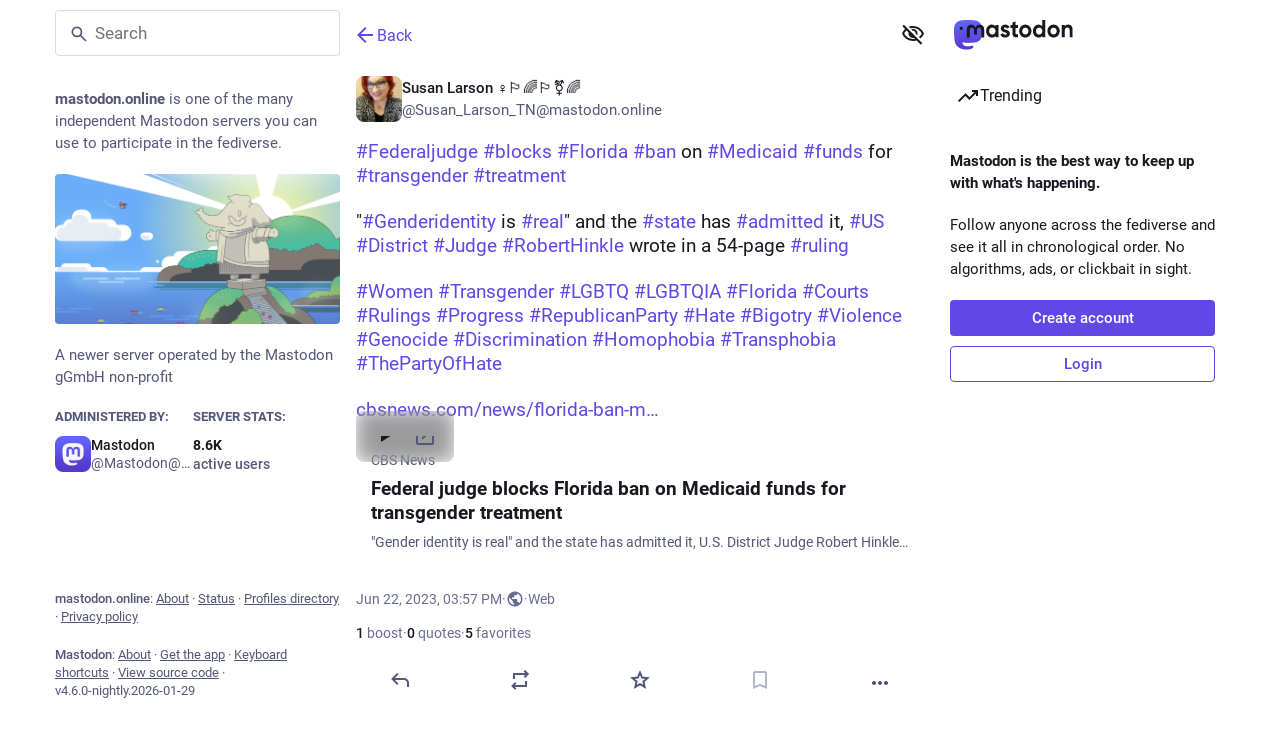

--- FILE ---
content_type: text/html; charset=utf-8
request_url: https://mastodon.online/@Susan_Larson_TN/110588685488129981
body_size: 18411
content:
<!DOCTYPE html>
<html class="custom-scrollbars no-reduce-motion" data-color-scheme="auto" data-contrast="auto" data-system-theme="true" lang="en">
<head>
<meta charset="utf-8">
<meta content="width=device-width, initial-scale=1, viewport-fit=cover" name="viewport">
<link href="https://files.mastodon.online" rel="dns-prefetch">
<link href="/packs/assets/favicon-16x16-74JBPGmr.png" rel="icon" sizes="16x16" type="image/png">
<link href="/packs/assets/favicon-32x32-CiQz7Niw.png" rel="icon" sizes="32x32" type="image/png">
<link href="/packs/assets/favicon-48x48-DMnduFKh.png" rel="icon" sizes="48x48" type="image/png">
<link href="/packs/assets/apple-touch-icon-57x57-BsPGHSez.png" rel="apple-touch-icon" sizes="57x57">
<link href="/packs/assets/apple-touch-icon-60x60-CQE7yLDO.png" rel="apple-touch-icon" sizes="60x60">
<link href="/packs/assets/android-chrome-72x72-9LRpA3QN.png" rel="apple-touch-icon" sizes="72x72">
<link href="/packs/assets/apple-touch-icon-76x76-BPRp9FS0.png" rel="apple-touch-icon" sizes="76x76">
<link href="/packs/assets/apple-touch-icon-114x114-Ch7jwTNh.png" rel="apple-touch-icon" sizes="114x114">
<link href="/packs/assets/apple-touch-icon-120x120-W9xwzzUZ.png" rel="apple-touch-icon" sizes="120x120">
<link href="/packs/assets/android-chrome-144x144-D-ewI-KZ.png" rel="apple-touch-icon" sizes="144x144">
<link href="/packs/assets/apple-touch-icon-152x152-s3oy-zRw.png" rel="apple-touch-icon" sizes="152x152">
<link href="/packs/assets/apple-touch-icon-167x167-DdVi4pJj.png" rel="apple-touch-icon" sizes="167x167">
<link href="/packs/assets/apple-touch-icon-180x180-DSCV_HvQ.png" rel="apple-touch-icon" sizes="180x180">
<link href="/packs/assets/apple-touch-icon-1024x1024-B3Tu3EqI.png" rel="apple-touch-icon" sizes="1024x1024">
<link color="#6364FF" href="/packs/assets/logo-symbol-icon-BQIzGafT.svg" rel="mask-icon">
<link href="/manifest" rel="manifest">
<script type="text/javascript">
//<![CDATA[
(function (element) {
  const {colorScheme, contrast} = element.dataset;

  const colorSchemeMediaWatcher = window.matchMedia('(prefers-color-scheme: dark)');
  const contrastMediaWatcher = window.matchMedia('(prefers-contrast: more)');

  const updateColorScheme = () => {
    const useDarkMode = colorScheme === 'auto' ? colorSchemeMediaWatcher.matches : colorScheme === 'dark';

    element.dataset.colorScheme = useDarkMode ? 'dark' : 'light';
  };

  const updateContrast = () => {
    const useHighContrast = contrast === 'high' || contrastMediaWatcher.matches;

    element.dataset.contrast = useHighContrast ? 'high' : 'default';
  }

  colorSchemeMediaWatcher.addEventListener('change', updateColorScheme);
  contrastMediaWatcher.addEventListener('change', updateContrast);

  updateColorScheme();
  updateContrast();
})(document.documentElement);

//]]>
</script>
<meta name="theme-color" content="#181820" media="(prefers-color-scheme: dark)"><meta name="theme-color" content="#ffffff" media="(prefers-color-scheme: light)">
<meta content="yes" name="mobile-web-app-capable">
<title>Susan Larson ♀️🏳️‍🌈🏳️‍⚧️🌈: &quot;#Federaljudge #blocks #Florida #ban on #Medicaid …&quot; - Mastodon</title>
<link rel="stylesheet" crossorigin="anonymous" href="/packs/assets/themes/default-B87U-By3.css" integrity="sha384-KCAcoq8uLnv5WWwtgQl/RM0WMcYRYE9N+uqGAz8PvlIeN4/3uWaElsiS7xeWCqrE" media="all" />


<script src="/packs/assets/polyfills-C6Mw0Liu.js" crossorigin="anonymous" type="module" integrity="sha384-J3oXeUSmEQ7sfn8nazuTj6Fzhgy0QIMrRml2tBxRiv4FoL/s3/Ar7TExqp3+UGjb"></script>
<link rel="stylesheet" crossorigin="anonymous" href="/packs/assets/inert-BcT9Trv6.css" integrity="sha384-3QhUaYdsaIWdZ6XozPhzMlN6z+GCcEG6AKW7NHAKsQfUxZuHG0j9yB5wH74CZvr3" media="all" id="inert-style" />
<script src="/packs/assets/common-DC3NHBPd.js" crossorigin="anonymous" integrity="sha384-P1+hKaYWLf43Zp1SPTSpe6GnxGpyRYwVZ95uMkFtDXXMEN5ens36rNUCqW5xTWkH" type="module"></script><link rel="modulepreload" href="/packs/index-CLrWMxeG.js" as="script" crossorigin="anonymous" integrity="sha384-NKS4X/Ei5zKmx2ihzSEvQZfjGO28X3jVqBv1cPditWq6L2idQmI7B1UTEtFbOgtM">
<link rel="modulepreload" href="/packs/intl/en-C2ybx1kq.js" as="script" crossorigin="anonymous" integrity="sha384-hBfQ4peSMkjnQyWO3yVaCLXyE4ALwm5+jHzS6t5hiN1Y+F/eLwpYppu1NttOzt+L">

<meta content="fQMcX1/XOE7kCu1OPQx8WA==" name="style-nonce" nonce="fQMcX1/XOE7kCu1OPQx8WA==" property="csp-nonce">
<link rel="stylesheet" href="https://mastodon.online/css/custom-e3b0c442.css" media="all" />
<script type="application/ld+json">{"@context":"https://schema.org","@type":"SocialMediaPosting","url":"https://mastodon.online/@Susan_Larson_TN/110588685488129981","datePublished":"2023-06-22T15:57:04Z","dateModified":null,"author":{"@type":"Person","name":"Susan Larson ♀️🏳️‍🌈🏳️‍⚧️🌈","alternateName":"Susan_Larson_TN@mastodon.online","identifier":"Susan_Larson_TN@mastodon.online","url":"https://mastodon.online/@Susan_Larson_TN","interactionStatistic":[{"@type":"InteractionCounter","interactionType":"https://schema.org/FollowAction","userInteractionCount":1990}]},"text":"\u003cp\u003e\u003ca href=\"https://mastodon.online/tags/Federaljudge\" class=\"mention hashtag\" rel=\"tag\"\u003e#\u003cspan\u003eFederaljudge\u003c/span\u003e\u003c/a\u003e \u003ca href=\"https://mastodon.online/tags/blocks\" class=\"mention hashtag\" rel=\"tag\"\u003e#\u003cspan\u003eblocks\u003c/span\u003e\u003c/a\u003e \u003ca href=\"https://mastodon.online/tags/Florida\" class=\"mention hashtag\" rel=\"tag\"\u003e#\u003cspan\u003eFlorida\u003c/span\u003e\u003c/a\u003e \u003ca href=\"https://mastodon.online/tags/ban\" class=\"mention hashtag\" rel=\"tag\"\u003e#\u003cspan\u003eban\u003c/span\u003e\u003c/a\u003e on \u003ca href=\"https://mastodon.online/tags/Medicaid\" class=\"mention hashtag\" rel=\"tag\"\u003e#\u003cspan\u003eMedicaid\u003c/span\u003e\u003c/a\u003e \u003ca href=\"https://mastodon.online/tags/funds\" class=\"mention hashtag\" rel=\"tag\"\u003e#\u003cspan\u003efunds\u003c/span\u003e\u003c/a\u003e for \u003ca href=\"https://mastodon.online/tags/transgender\" class=\"mention hashtag\" rel=\"tag\"\u003e#\u003cspan\u003etransgender\u003c/span\u003e\u003c/a\u003e \u003ca href=\"https://mastodon.online/tags/treatment\" class=\"mention hashtag\" rel=\"tag\"\u003e#\u003cspan\u003etreatment\u003c/span\u003e\u003c/a\u003e \u003c/p\u003e\u003cp\u003e\u0026quot;\u003ca href=\"https://mastodon.online/tags/Genderidentity\" class=\"mention hashtag\" rel=\"tag\"\u003e#\u003cspan\u003eGenderidentity\u003c/span\u003e\u003c/a\u003e is \u003ca href=\"https://mastodon.online/tags/real\" class=\"mention hashtag\" rel=\"tag\"\u003e#\u003cspan\u003ereal\u003c/span\u003e\u003c/a\u003e\u0026quot; and the \u003ca href=\"https://mastodon.online/tags/state\" class=\"mention hashtag\" rel=\"tag\"\u003e#\u003cspan\u003estate\u003c/span\u003e\u003c/a\u003e has \u003ca href=\"https://mastodon.online/tags/admitted\" class=\"mention hashtag\" rel=\"tag\"\u003e#\u003cspan\u003eadmitted\u003c/span\u003e\u003c/a\u003e it, \u003ca href=\"https://mastodon.online/tags/US\" class=\"mention hashtag\" rel=\"tag\"\u003e#\u003cspan\u003eUS\u003c/span\u003e\u003c/a\u003e \u003ca href=\"https://mastodon.online/tags/District\" class=\"mention hashtag\" rel=\"tag\"\u003e#\u003cspan\u003eDistrict\u003c/span\u003e\u003c/a\u003e \u003ca href=\"https://mastodon.online/tags/Judge\" class=\"mention hashtag\" rel=\"tag\"\u003e#\u003cspan\u003eJudge\u003c/span\u003e\u003c/a\u003e \u003ca href=\"https://mastodon.online/tags/RobertHinkle\" class=\"mention hashtag\" rel=\"tag\"\u003e#\u003cspan\u003eRobertHinkle\u003c/span\u003e\u003c/a\u003e wrote in a 54-page \u003ca href=\"https://mastodon.online/tags/ruling\" class=\"mention hashtag\" rel=\"tag\"\u003e#\u003cspan\u003eruling\u003c/span\u003e\u003c/a\u003e \u003c/p\u003e\u003cp\u003e\u003ca href=\"https://mastodon.online/tags/Women\" class=\"mention hashtag\" rel=\"tag\"\u003e#\u003cspan\u003eWomen\u003c/span\u003e\u003c/a\u003e \u003ca href=\"https://mastodon.online/tags/Transgender\" class=\"mention hashtag\" rel=\"tag\"\u003e#\u003cspan\u003eTransgender\u003c/span\u003e\u003c/a\u003e \u003ca href=\"https://mastodon.online/tags/LGBTQ\" class=\"mention hashtag\" rel=\"tag\"\u003e#\u003cspan\u003eLGBTQ\u003c/span\u003e\u003c/a\u003e \u003ca href=\"https://mastodon.online/tags/LGBTQIA\" class=\"mention hashtag\" rel=\"tag\"\u003e#\u003cspan\u003eLGBTQIA\u003c/span\u003e\u003c/a\u003e \u003ca href=\"https://mastodon.online/tags/Florida\" class=\"mention hashtag\" rel=\"tag\"\u003e#\u003cspan\u003eFlorida\u003c/span\u003e\u003c/a\u003e \u003ca href=\"https://mastodon.online/tags/Courts\" class=\"mention hashtag\" rel=\"tag\"\u003e#\u003cspan\u003eCourts\u003c/span\u003e\u003c/a\u003e \u003ca href=\"https://mastodon.online/tags/Rulings\" class=\"mention hashtag\" rel=\"tag\"\u003e#\u003cspan\u003eRulings\u003c/span\u003e\u003c/a\u003e \u003ca href=\"https://mastodon.online/tags/Progress\" class=\"mention hashtag\" rel=\"tag\"\u003e#\u003cspan\u003eProgress\u003c/span\u003e\u003c/a\u003e \u003ca href=\"https://mastodon.online/tags/RepublicanParty\" class=\"mention hashtag\" rel=\"tag\"\u003e#\u003cspan\u003eRepublicanParty\u003c/span\u003e\u003c/a\u003e \u003ca href=\"https://mastodon.online/tags/Hate\" class=\"mention hashtag\" rel=\"tag\"\u003e#\u003cspan\u003eHate\u003c/span\u003e\u003c/a\u003e \u003ca href=\"https://mastodon.online/tags/Bigotry\" class=\"mention hashtag\" rel=\"tag\"\u003e#\u003cspan\u003eBigotry\u003c/span\u003e\u003c/a\u003e \u003ca href=\"https://mastodon.online/tags/Violence\" class=\"mention hashtag\" rel=\"tag\"\u003e#\u003cspan\u003eViolence\u003c/span\u003e\u003c/a\u003e \u003ca href=\"https://mastodon.online/tags/Genocide\" class=\"mention hashtag\" rel=\"tag\"\u003e#\u003cspan\u003eGenocide\u003c/span\u003e\u003c/a\u003e \u003ca href=\"https://mastodon.online/tags/Discrimination\" class=\"mention hashtag\" rel=\"tag\"\u003e#\u003cspan\u003eDiscrimination\u003c/span\u003e\u003c/a\u003e \u003ca href=\"https://mastodon.online/tags/Homophobia\" class=\"mention hashtag\" rel=\"tag\"\u003e#\u003cspan\u003eHomophobia\u003c/span\u003e\u003c/a\u003e \u003ca href=\"https://mastodon.online/tags/Transphobia\" class=\"mention hashtag\" rel=\"tag\"\u003e#\u003cspan\u003eTransphobia\u003c/span\u003e\u003c/a\u003e \u003ca href=\"https://mastodon.online/tags/ThePartyOfHate\" class=\"mention hashtag\" rel=\"tag\"\u003e#\u003cspan\u003eThePartyOfHate\u003c/span\u003e\u003c/a\u003e \u003c/p\u003e\u003cp\u003e\u003ca href=\"https://www.cbsnews.com/news/florida-ban-medicaid-funds-transgender-treatment-federal-judge-blocks/\" target=\"_blank\" rel=\"nofollow noopener\" translate=\"no\"\u003e\u003cspan class=\"invisible\"\u003ehttps://www.\u003c/span\u003e\u003cspan class=\"ellipsis\"\u003ecbsnews.com/news/florida-ban-m\u003c/span\u003e\u003cspan class=\"invisible\"\u003eedicaid-funds-transgender-treatment-federal-judge-blocks/\u003c/span\u003e\u003c/a\u003e\u003c/p\u003e","interactionStatistic":[{"@type":"InteractionCounter","interactionType":"https://schema.org/LikeAction","userInteractionCount":5},{"@type":"InteractionCounter","interactionType":"https://schema.org/ShareAction","userInteractionCount":1},{"@type":"InteractionCounter","interactionType":"https://schema.org/ReplyAction","userInteractionCount":0}],"sharedContent":{"@type":"WebPage","url":"https://www.cbsnews.com/news/florida-ban-medicaid-funds-transgender-treatment-federal-judge-blocks/"}}</script>
<link href="https://mastodon.online/api/oembed?format=json&amp;url=https%3A%2F%2Fmastodon.online%2F%40Susan_Larson_TN%2F110588685488129981" rel="alternate" type="application/json+oembed">
<link href="https://mastodon.online/users/Susan_Larson_TN/statuses/110588685488129981" rel="alternate" type="application/activity+json">
<link href="https://mastodon.online/users/Susan_Larson_TN/statuses/110588685488129981" rel="alternate" type="application/ld+json; profile=&quot;https://www.w3.org/ns/activitystreams&quot;">
<meta content="Mastodon" property="og:site_name">
<meta content="article" property="og:type">
<meta content="Susan Larson ♀️🏳️‍🌈🏳️‍⚧️🌈 (@Susan_Larson_TN@mastodon.online)" property="og:title">
<meta content="https://mastodon.online/@Susan_Larson_TN/110588685488129981" property="og:url">
<meta content="2023-06-22T15:57:04Z" property="og:published_time">
<meta content="en" property="og:locale">
<meta content="Susan_Larson_TN@mastodon.online" property="profile:username">
<meta content="#Federaljudge #blocks #Florida #ban on #Medicaid #funds for #transgender #treatment 

&quot;#Genderidentity is #real&quot; and the #state has #admitted it, #US #District #Judge #RobertHinkle wrote in a 54-page #ruling 

#Women #Transgender #LGBTQ #LGBTQIA #Florida #Courts #Rulings #Progress #RepublicanParty #Hate #Bigotry #Violence #Genocide #Discrimination #Homophobia #Transphobia #ThePartyOfHate 

https://www.cbsnews.com/news/florida-ban-medicaid-funds-transgender-treatment-federal-judge-blocks/" name="description">
<meta content="#Federaljudge #blocks #Florida #ban on #Medicaid #funds for #transgender #treatment 

&quot;#Genderidentity is #real&quot; and the #state has #admitted it, #US #District #Judge #RobertHinkle wrote in a 54-page #ruling 

#Women #Transgender #LGBTQ #LGBTQIA #Florida #Courts #Rulings #Progress #RepublicanParty #Hate #Bigotry #Violence #Genocide #Discrimination #Homophobia #Transphobia #ThePartyOfHate 

https://www.cbsnews.com/news/florida-ban-medicaid-funds-transgender-treatment-federal-judge-blocks/" property="og:description">

<meta content="summary" property="twitter:card">

<meta content="BIqC7gExWl9KYi9D89xF2SaYYmEA0BVO8hZizOOEu390mhjFUqfwysW3sEkklpjfIevoVY_2OkIFg8O_pGZGBMA=" name="applicationServerKey">
<script id="initial-state" type="application/json">{"meta":{"access_token":null,"activity_api_enabled":true,"admin":null,"domain":"mastodon.online","limited_federation_mode":false,"locale":"en","mascot":"https://files.mastodon.online/site_uploads/files/000/000/002/original/9d6630c9114c36e2.svg","profile_directory":true,"registrations_open":false,"repository":"mastodon/mastodon","search_enabled":true,"single_user_mode":false,"source_url":"https://github.com/mastodon/mastodon","sso_redirect":null,"status_page_url":"https://status.mastodon.online","streaming_api_base_url":"wss://streaming.mastodon.online","title":"Mastodon","landing_page":"trends","trends_enabled":true,"version":"4.6.0-nightly.2026-01-29","terms_of_service_enabled":false,"local_live_feed_access":"disabled","remote_live_feed_access":"disabled","local_topic_feed_access":"public","remote_topic_feed_access":"public","auto_play_gif":null,"display_media":null,"reduce_motion":null,"use_blurhash":null},"compose":{"text":""},"accounts":{},"media_attachments":{"accept_content_types":[".jpg",".jpeg",".png",".gif",".webp",".heic",".heif",".avif",".webm",".mp4",".m4v",".mov",".ogg",".oga",".mp3",".wav",".flac",".opus",".aac",".m4a",".3gp",".wma","image/jpeg","image/png","image/gif","image/heic","image/heif","image/webp","image/avif","video/webm","video/mp4","video/quicktime","video/ogg","audio/wave","audio/wav","audio/x-wav","audio/x-pn-wave","audio/vnd.wave","audio/ogg","audio/vorbis","audio/mpeg","audio/mp3","audio/webm","audio/flac","audio/aac","audio/m4a","audio/x-m4a","audio/mp4","audio/3gpp","video/x-ms-asf"]},"settings":{},"languages":[["aa","Afar","Afaraf"],["ab","Abkhaz","аҧсуа бызшәа"],["ae","Avestan","avesta"],["af","Afrikaans","Afrikaans"],["ak","Akan","Akan"],["am","Amharic","አማርኛ"],["an","Aragonese","aragonés"],["ar","Arabic","اللغة العربية"],["as","Assamese","অসমীয়া"],["av","Avaric","авар мацӀ"],["ay","Aymara","aymar aru"],["az","Azerbaijani","azərbaycan dili"],["ba","Bashkir","башҡорт теле"],["be","Belarusian","беларуская мова"],["bg","Bulgarian","български език"],["bh","Bihari","भोजपुरी"],["bi","Bislama","Bislama"],["bm","Bambara","bamanankan"],["bn","Bengali","বাংলা"],["bo","Tibetan","བོད་ཡིག"],["br","Breton","brezhoneg"],["bs","Bosnian","bosanski jezik"],["ca","Catalan","Català"],["ce","Chechen","нохчийн мотт"],["ch","Chamorro","Chamoru"],["co","Corsican","corsu"],["cr","Cree","ᓀᐦᐃᔭᐍᐏᐣ"],["cs","Czech","čeština"],["cu","Old Church Slavonic","ѩзыкъ словѣньскъ"],["cv","Chuvash","чӑваш чӗлхи"],["cy","Welsh","Cymraeg"],["da","Danish","dansk"],["de","German","Deutsch"],["dv","Divehi","ދިވެހި"],["dz","Dzongkha","རྫོང་ཁ"],["ee","Ewe","Eʋegbe"],["el","Greek","Ελληνικά"],["en","English","English"],["eo","Esperanto","Esperanto"],["es","Spanish","Español"],["et","Estonian","eesti"],["eu","Basque","euskara"],["fa","Persian","فارسی"],["ff","Fula","Fulfulde"],["fi","Finnish","suomi"],["fj","Fijian","Vakaviti"],["fo","Faroese","føroyskt"],["fr","French","Français"],["fy","Western Frisian","Frysk"],["ga","Irish","Gaeilge"],["gd","Scottish Gaelic","Gàidhlig"],["gl","Galician","galego"],["gu","Gujarati","ગુજરાતી"],["gv","Manx","Gaelg"],["ha","Hausa","هَوُسَ"],["he","Hebrew","עברית"],["hi","Hindi","हिन्दी"],["ho","Hiri Motu","Hiri Motu"],["hr","Croatian","Hrvatski"],["ht","Haitian","Kreyòl ayisyen"],["hu","Hungarian","magyar"],["hy","Armenian","Հայերեն"],["hz","Herero","Otjiherero"],["ia","Interlingua","Interlingua"],["id","Indonesian","Bahasa Indonesia"],["ie","Interlingue","Interlingue"],["ig","Igbo","Asụsụ Igbo"],["ii","Nuosu","ꆈꌠ꒿ Nuosuhxop"],["ik","Inupiaq","Iñupiaq"],["io","Ido","Ido"],["is","Icelandic","Íslenska"],["it","Italian","Italiano"],["iu","Inuktitut","ᐃᓄᒃᑎᑐᑦ"],["ja","Japanese","日本語"],["jv","Javanese","basa Jawa"],["ka","Georgian","ქართული"],["kg","Kongo","Kikongo"],["ki","Kikuyu","Gĩkũyũ"],["kj","Kwanyama","Kuanyama"],["kk","Kazakh","қазақ тілі"],["kl","Kalaallisut","kalaallisut"],["km","Khmer","ខេមរភាសា"],["kn","Kannada","ಕನ್ನಡ"],["ko","Korean","한국어"],["kr","Kanuri","Kanuri"],["ks","Kashmiri","कश्मीरी"],["ku","Kurmanji (Kurdish)","Kurmancî"],["kv","Komi","коми кыв"],["kw","Cornish","Kernewek"],["ky","Kyrgyz","Кыргызча"],["la","Latin","latine"],["lb","Luxembourgish","Lëtzebuergesch"],["lg","Ganda","Luganda"],["li","Limburgish","Limburgs"],["ln","Lingala","Lingála"],["lo","Lao","ລາວ"],["lt","Lithuanian","lietuvių kalba"],["lu","Luba-Katanga","Tshiluba"],["lv","Latvian","Latviski"],["mg","Malagasy","fiteny malagasy"],["mh","Marshallese","Kajin M̧ajeļ"],["mi","Māori","te reo Māori"],["mk","Macedonian","македонски јазик"],["ml","Malayalam","മലയാളം"],["mn","Mongolian","Монгол хэл"],["mn-Mong","Traditional Mongolian","ᠮᠣᠩᠭᠣᠯ ᠬᠡᠯᠡ"],["mr","Marathi","मराठी"],["ms","Malay","Bahasa Melayu"],["ms-Arab","Jawi Malay","بهاس ملايو"],["mt","Maltese","Malti"],["my","Burmese","ဗမာစာ"],["na","Nauru","Ekakairũ Naoero"],["nb","Norwegian Bokmål","Norsk bokmål"],["nd","Northern Ndebele","isiNdebele"],["ne","Nepali","नेपाली"],["ng","Ndonga","Owambo"],["nl","Dutch","Nederlands"],["nn","Norwegian Nynorsk","Norsk Nynorsk"],["no","Norwegian","Norsk"],["nr","Southern Ndebele","isiNdebele"],["nv","Navajo","Diné bizaad"],["ny","Chichewa","chiCheŵa"],["oc","Occitan","occitan"],["oj","Ojibwe","ᐊᓂᔑᓈᐯᒧᐎᓐ"],["om","Oromo","Afaan Oromoo"],["or","Oriya","ଓଡ଼ିଆ"],["os","Ossetian","ирон æвзаг"],["pa","Punjabi","ਪੰਜਾਬੀ"],["pi","Pāli","पाऴि"],["pl","Polish","Polski"],["ps","Pashto","پښتو"],["pt","Portuguese","Português"],["qu","Quechua","Runa Simi"],["rm","Romansh","rumantsch grischun"],["rn","Kirundi","Ikirundi"],["ro","Romanian","Română"],["ru","Russian","Русский"],["rw","Kinyarwanda","Ikinyarwanda"],["sa","Sanskrit","संस्कृतम्"],["sc","Sardinian","sardu"],["sd","Sindhi","सिन्धी"],["se","Northern Sami","Davvisámegiella"],["sg","Sango","yângâ tî sängö"],["si","Sinhala","සිංහල"],["sk","Slovak","slovenčina"],["sl","Slovenian","slovenščina"],["sn","Shona","chiShona"],["so","Somali","Soomaaliga"],["sq","Albanian","Shqip"],["sr","Serbian","српски језик"],["ss","Swati","SiSwati"],["st","Southern Sotho","Sesotho"],["su","Sundanese","Basa Sunda"],["sv","Swedish","Svenska"],["sw","Swahili","Kiswahili"],["ta","Tamil","தமிழ்"],["te","Telugu","తెలుగు"],["tg","Tajik","тоҷикӣ"],["th","Thai","ไทย"],["ti","Tigrinya","ትግርኛ"],["tk","Turkmen","Türkmen"],["tl","Tagalog","Tagalog"],["tn","Tswana","Setswana"],["to","Tonga","faka Tonga"],["tr","Turkish","Türkçe"],["ts","Tsonga","Xitsonga"],["tt","Tatar","татар теле"],["tw","Twi","Twi"],["ty","Tahitian","Reo Tahiti"],["ug","Uyghur","ئۇيغۇرچە‎"],["uk","Ukrainian","Українська"],["ur","Urdu","اردو"],["uz","Uzbek","Ўзбек"],["ve","Venda","Tshivenḓa"],["vi","Vietnamese","Tiếng Việt"],["vo","Volapük","Volapük"],["wa","Walloon","walon"],["wo","Wolof","Wollof"],["xh","Xhosa","isiXhosa"],["yi","Yiddish","ייִדיש"],["yo","Yoruba","Yorùbá"],["za","Zhuang","Saɯ cueŋƅ"],["zh","Chinese","中文"],["zu","Zulu","isiZulu"],["zh-CN","Chinese (China)","简体中文"],["zh-HK","Chinese (Hong Kong)","繁體中文（香港）"],["zh-TW","Chinese (Taiwan)","繁體中文（臺灣）"],["zh-YUE","Cantonese","廣東話"],["ast","Asturian","Asturianu"],["chr","Cherokee","ᏣᎳᎩ ᎦᏬᏂᎯᏍᏗ"],["ckb","Sorani (Kurdish)","سۆرانی"],["cnr","Montenegrin","crnogorski"],["csb","Kashubian","Kaszëbsczi"],["gsw","Swiss German","Schwiizertütsch"],["jbo","Lojban","la .lojban."],["kab","Kabyle","Taqbaylit"],["ldn","Láadan","Láadan"],["lfn","Lingua Franca Nova","lingua franca nova"],["moh","Mohawk","Kanienʼkéha"],["nds","Low German","Plattdüütsch"],["pdc","Pennsylvania Dutch","Pennsilfaani-Deitsch"],["sco","Scots","Scots"],["sma","Southern Sami","Åarjelsaemien Gïele"],["smj","Lule Sami","Julevsámegiella"],["szl","Silesian","ślůnsko godka"],["tok","Toki Pona","toki pona"],["vai","Vai","ꕙꔤ"],["xal","Kalmyk","Хальмг келн"],["zba","Balaibalan","باليبلن"],["zgh","Standard Moroccan Tamazight","ⵜⴰⵎⴰⵣⵉⵖⵜ"]],"features":["wrapstodon"],"push_subscription":null,"role":null}</script>
<script src="/packs/assets/application-uBDsSw3Z.js" crossorigin="anonymous" integrity="sha384-gNPKvbx/L+kCBW7XiEt7W2mVmIqyqMBEm7J4/MQdhbv64y3IdEWgz9nmbSzCcWRK" type="module"></script><link rel="modulepreload" href="/packs/index-Dq__EzSu.js" as="script" crossorigin="anonymous" integrity="sha384-SrK5xa/psErSjhr5JxOKyeLEoW6dBS7JuDxyko4J9eKLeKYzGGbYRe0jF8A8583z"><link rel="modulepreload" href="/packs/load_locale-D5GyZD0G.js" as="script" crossorigin="anonymous" integrity="sha384-gwphW3rZij1XICVgHWz9oEeJFZqkdtKwbRmvoZI9qsIi4acOK07L0eZWEUPRrFps"><link rel="modulepreload" href="/packs/client-ncDLP5Hr.js" as="script" crossorigin="anonymous" integrity="sha384-KOJ2AELnVLv8sms2Vzvu3fyEUEAcF6u/pzUBpWRTKyNU+YnvqasjRz2tdh92wJyL"><link rel="modulepreload" href="/packs/poll-MPBbHThM.js" as="script" crossorigin="anonymous" integrity="sha384-2fp98gIh9KaBL0BvCZCJDk+FbGnfmuwz/a/waXdrV+JXYhfxqsmvBdWtU2vbu+wg"><link rel="modulepreload" href="/packs/Helmet-B04fq2IE.js" as="script" crossorigin="anonymous" integrity="sha384-qCxHyrZRl3qHXMrpOGbmNASXDdH6ee0WitlgFFWOEys/JEqtMMcLnC7cEFJkW9+f"><link rel="modulepreload" href="/packs/streaming-CQKqdQ6C.js" as="script" crossorigin="anonymous" integrity="sha384-OiNC1abS3Cbrk9J/ZLpXiHIHQy0bOT88HfBRM46/ygPvqJdNSym1J/NPkAPx5qtv"><link rel="modulepreload" href="/packs/message-D1G3aWse.js" as="script" crossorigin="anonymous" integrity="sha384-aLYaKrxRNS0703BLxQH+epGv0gcpAMAhtbn2yHA5MmMjOtxjQ2abu8arOy2B9eq3"><link rel="modulepreload" href="/packs/index-BREhmZ8d.js" as="script" crossorigin="anonymous" integrity="sha384-7/I1R/XXqBtTvnpt9eWYoTqkUNxogH618F/I6QUklg5Nnq9dvcdVhOte2QC1Whx5"><link rel="modulepreload" href="/packs/onboarding-Cyos63HZ.js" as="script" crossorigin="anonymous" integrity="sha384-bmYc/+h+0Umx2PiXVwRKAD6/+VHeg8ASIDxG7T0QwY+SuQfJJVj3PcsgF+h2cfUy"><link rel="modulepreload" href="/packs/modal_container-CG95oSm-.js" as="script" crossorigin="anonymous" integrity="sha384-aWORDGKOyVoGDCg4UaPm/nFd1Gd+3hnHcJLQEmqrtYHYjnnSRLAhdb6fMP24yUWG"><link rel="modulepreload" href="/packs/status_quoted-BEEVKXBA.js" as="script" crossorigin="anonymous" integrity="sha384-5qz17kh8zoK8w3SAkMFqAIZkH2PCANPsKvgwuYO6zvsG9c26HrZkmLyPaa13MfeL"><link rel="modulepreload" href="/packs/short_number-CDVewIj8.js" as="script" crossorigin="anonymous" integrity="sha384-6awrRaTb+8bopLDnWkSkz4euiCfmoKP5aQN8ZZJy9eEwWEHXD1Xdv9GeCSugY3mi"><link rel="modulepreload" href="/packs/familiar_followers-DG_YYhc7.js" as="script" crossorigin="anonymous" integrity="sha384-WxA5HzpylELrcan1iOIoJyEFR5GqC1cmRRR/3YB3zhDLFrib5DumKaVHMU9Fzsy4"><link rel="modulepreload" href="/packs/avatar_group-BZ5gXygT.js" as="script" crossorigin="anonymous" integrity="sha384-pwq0w5PfhMxxrwcXdEeZ2fVtS0SaK7SZt1LXEeVdhWTouyGk07+BHS8BvuAWjHeC"><link rel="modulepreload" href="/packs/counters-CHYBVvuT.js" as="script" crossorigin="anonymous" integrity="sha384-UH3vdmmKUlP3gUCr91WWuClGwa1PP2kizzT7nRDUKhosQbja9hLf7lahh6ipVH3k"><link rel="modulepreload" href="/packs/follow_button-PwrV_K7g.js" as="script" crossorigin="anonymous" integrity="sha384-xUGrKB5ZTKjFQ/smmKG/emsdlffqyz5i4JtjFejFOql0WrlhIcmNIHHY+BWUbRRN"><link rel="modulepreload" href="/packs/useTimeout-CTMcPIEs.js" as="script" crossorigin="anonymous" integrity="sha384-Rqj6sLTOW7hzGLfXL4rUDaXR/XBZuiwJNY4yebnvtODH6Ug3qJop0P26zrirOFu4"><link rel="modulepreload" href="/packs/audio-index-_8dfTCb7.js" as="script" crossorigin="anonymous" integrity="sha384-aYDPC0TasabLnDaPFhrddkvB0k3oC2Nw4spDfnPj9b1o1hGW0wsW9K7SVyvQzN7a"><link rel="modulepreload" href="/packs/index-pFUvqKyl.js" as="script" crossorigin="anonymous" integrity="sha384-TH5G01BKChkmK9wwVKrbLQTkIK4drW03/jEfVZmua907/7KD5rM9NSPfb2rGneEY"><link rel="modulepreload" href="/packs/media_modal-8MdN44Au.js" as="script" crossorigin="anonymous" integrity="sha384-G1PFNQ56CDzFO0tztwjToyczVNWzueZxxIyfP9ptQnbB210WpE4KAHKqp2iPelry"><link rel="modulepreload" href="/packs/close-BNt3WBto.js" as="script" crossorigin="anonymous" integrity="sha384-NHohEDNvUalauaGV08hzUSL9zQEIwbdRyrde8pFtYHP9urbkCXNPoR7uXxSMAo37"><link rel="modulepreload" href="/packs/bundle_column_error-BgS0W9aO.js" as="script" crossorigin="anonymous" integrity="sha384-VlPTC0baYUPfjrkFiMZqpbFqKeIIFV240bwkqF7hfEDNjcm8BYqsh1/wnNBrPA4O"><link rel="modulepreload" href="/packs/navigation_bar-CempKsHp.js" as="script" crossorigin="anonymous" integrity="sha384-giRb7hSFQFUhLtfQSteshP2TQ8Y+rOPzd8NFdYZY9qIDOtOK3vUsKMCl5WZ+9jVh"><link rel="modulepreload" href="/packs/scroll-BygYx8ga.js" as="script" crossorigin="anonymous" integrity="sha384-jIZOX3+fCnbj97stw4XNycf0ur8+QQ918rmIdhs0BF/k3eiL1jwTf6L4DbvbAk+I"><link rel="modulepreload" href="/packs/arrow_back-BK7FC-vn.js" as="script" crossorigin="anonymous" integrity="sha384-YUQbPCPHGIUc65JN+9LMUg2kOiIJB/V0nTt9Qat+eu7RkJMT0lPcDZotvn4cPdBE"><link rel="modulepreload" href="/packs/column-kSSDv7fd.js" as="script" crossorigin="anonymous" integrity="sha384-tFB5mBuOhymq3PyyK+pnQ4qglsM/ELY6606fyAE7xkbTlDVX26+LpC41utStyRhV"><link rel="modulepreload" href="/packs/column_header-yD5bwLpu.js" as="script" crossorigin="anonymous" integrity="sha384-102z9eNTrd4LfnLJtQ9lWKNgN3w+MIhRK66c07ge0SL+fBvxkPAeq34Jvqp817ki"><link rel="modulepreload" href="/packs/index-BmHn0eOq.js" as="script" crossorigin="anonymous" integrity="sha384-Ld5ATAo2FtjCfNYWJPyIs/3bSA5wJkcIobEY/PDlhZ/JNBeTbhLvG6rzJTcjtE3W"><link rel="modulepreload" href="/packs/server_hero_image-r-2VMEtH.js" as="script" crossorigin="anonymous" integrity="sha384-OpGiRacjYlXGXyy+eD4o0SHUNzqn+AX7ngfKhcUh9Rj9PRPMyFDzPgL+LJfbUi7A"><link rel="modulepreload" href="/packs/skeleton-DRG8mR_P.js" as="script" crossorigin="anonymous" integrity="sha384-+k3v0P6wZGQKzy5eE2eF7nkkiMmKZ/aULnuVjqpRhP2m5o/VOemOg4ztkDIgSwQp"><link rel="modulepreload" href="/packs/search-BHS_AvKn.js" as="script" crossorigin="anonymous" integrity="sha384-yP8AlHjaKCJ9HSFkkMrLqN5QCSONM81Ni26MkCRHM4btQODTC5oLC7QXsQ3OulNg"><link rel="modulepreload" href="/packs/compose_form_container-DtdeKRk9.js" as="script" crossorigin="anonymous" integrity="sha384-yHcXLwrUdVfCImBEaCbDiXlnPCRLAJM1DnPJn9jfNYuGw+Nh4w9xp1/utmP2uIHa"><link rel="modulepreload" href="/packs/link_footer-XNKftenv.js" as="script" crossorigin="anonymous" integrity="sha384-ZjwfZYdPY6Ws/1wn76omCVIWH/6HsryMTP84A5NSF6F3tSVpFUNbK0Ed4Jl1EAEi"><link rel="modulepreload" href="/packs/index-Q1qBEtKZ.js" as="script" crossorigin="anonymous" integrity="sha384-gNVanTI+iisboeB4iEAx+/jBuT+sHWmXxur+zhKFt0DogySve+19drxx67AShZTV"><link rel="modulepreload" href="/packs/intl_provider-ByJZVaHY.js" as="script" crossorigin="anonymous" integrity="sha384-WP0ilSUCT6MbYreFReA1CGQLJE4ukPgRgL+1nl2McAnJeBDHJBQWntq7nWG0vwWi"><link rel="modulepreload" href="/packs/scroll_context-CBBEW-iU.js" as="script" crossorigin="anonymous" integrity="sha384-J8PnAvlXZAZWMGGJ9xkzx3LZKkBFgB85VYJwfNTglW14DBYkhOE0kjRFCqc6iqjq"><link rel="modulepreload" href="/packs/ready-DpOgoWSg.js" as="script" crossorigin="anonymous" integrity="sha384-22hVUedg0ViqHBSq0xZOejCiuRf00gNIUPOuN3DqhipWYIaGi2H3wdFJxpJo3ZRJ"><link rel="modulepreload" href="/packs/relative_timestamp-BqnfHEQ4.js" as="script" crossorigin="anonymous" integrity="sha384-f4zypVLKg+iaMTmoNxOlL9ion4TipelGg7DDnSEnncHa+45qxqoLr+aa73ijt544"><link rel="modulepreload" href="/packs/index-DUY7J2K7.js" as="script" crossorigin="anonymous" integrity="sha384-AA2upUZgniO0wHTCPjsggtFkY6+fuxT9VmGm0pQo/HYjHU7u43FDMV9f3fXq1/Lj"><link rel="modulepreload" href="/packs/api-CVcEXvgw.js" as="script" crossorigin="anonymous" integrity="sha384-yl2aiGvKD/B9pZ6CRBEu4JpWT74s7y7AWNJDyHvuxC+pSdoGs+SsyvPmm/+j3iwj"><link rel="modulepreload" href="/packs/index-BaNYlOU6.js" as="script" crossorigin="anonymous" integrity="sha384-B1EFV86SeVK4ae9pEbvQLraKXjdIoD3CB8Q8FqoVw8w2AnUVbzN1+jZcE7EH5W9B"><link rel="modulepreload" href="/packs/index-yFsmwHQR.js" as="script" crossorigin="anonymous" integrity="sha384-bbAMXLoSuBQqRXhZKgsa4ytcYTpGW+G9Pf/yip4c8Wah0+wySpBEhHdXtWTTsj+C"><link rel="modulepreload" href="/packs/warning-Bz5K-y2y.js" as="script" crossorigin="anonymous" integrity="sha384-ytysD9AcN8CBeZl/9YYh5xI0jbbLoi4kRhL8vNeV3VeZhUyjGd6Vp8Zl4tjbB8Nm"><link rel="modulepreload" href="/packs/use-isomorphic-layout-effect.browser.esm-DGBiQhSB.js" as="script" crossorigin="anonymous" integrity="sha384-uU83PQNRFE8Hj60VBT3dRGBAbMJl0SzGJW9A5xIZFe1GuS9n5zwWfbaW9mC9CdVv"><link rel="modulepreload" href="/packs/useSelectableClick-Bl9Mba3L.js" as="script" crossorigin="anonymous" integrity="sha384-9G5LQnnQ0KMRCYvOTnqv3W4180LvJM/G5M+OiuDSA1FZgS2qPPFgeGdwNDaovoPP"><link rel="modulepreload" href="/packs/embedded_status-DNBJRqKh.js" as="script" crossorigin="anonymous" integrity="sha384-DMvsCfXWLzvGXlG+x1sjpKeOCi4wsKWDSDeyiWbcGDInnNFwdgpZ43sFNAUS3Ycf"><link rel="modulepreload" href="/packs/embedded_status_content-ByhOIoqR.js" as="script" crossorigin="anonymous" integrity="sha384-/031vCWgDxklQ7XvRLqLvNPA14eb0hBU6vKLfKpC8yc7JVTJJfQeRrbIBrdGlLMA"><link rel="modulepreload" href="/packs/gif-CH5F4lng.js" as="script" crossorigin="anonymous" integrity="sha384-ISUYUOvO7TDb7LIO/yKTaTJ6dhRMFyQFQ4G+uxcYCHtQvYas2o1sY14NwXAxaSc/"><link rel="modulepreload" href="/packs/unfold_more-qGYPCCUa.js" as="script" crossorigin="anonymous" integrity="sha384-/4FiJIE9huB2SCHM4BaJTW5hAgJVWvV7WrjJLxkWu8Fq+gj6WhI3/uRfZvPlG052"><link rel="modulepreload" href="/packs/dropdown_selector-BXaJApw1.js" as="script" crossorigin="anonymous" integrity="sha384-djVEUHeLJPP+tZHTIlXZAfGWYIXNdVuEwRkRk/qWFG1Eirp+1UAPXefilI204/10"><link rel="modulepreload" href="/packs/info-D7O0RQlP.js" as="script" crossorigin="anonymous" integrity="sha384-k7uQINATQQDeTnW38Qa8zX951VjmaJm447ZZyGUGStaPpX0XwE2fzyfcg0wj5Dhz"><link rel="modulepreload" href="/packs/numbers-BLyy7tyF.js" as="script" crossorigin="anonymous" integrity="sha384-cq6MiPGwO6bw4zSmQ5ZiG9fD+AXZVyalfRjO/t8k/oHS3EAnl8Oj3e3OfsA+sQBr"><link rel="modulepreload" href="/packs/visualizer-DQIFj1FM.js" as="script" crossorigin="anonymous" integrity="sha384-xUjVte6xLoRwBRVCXkOiozFAujIda+LS6aoDZfu4iOK/VE51KC5XY/giL4G2iBnJ"><link rel="modulepreload" href="/packs/fullscreen-BoSaMVWo.js" as="script" crossorigin="anonymous" integrity="sha384-J+d1oGbc3OzezOHCc+FVNIqGoL7SHHUPnvLDdqAQu8N3lt5rX+2afk2/48CcbppN"><link rel="modulepreload" href="/packs/use-gesture-react.esm-DZpPLBox.js" as="script" crossorigin="anonymous" integrity="sha384-Yc0/WSXWW2lw5yR0EWjpmtkDNb+sXVUWzc9f50le24JkbXPgtcc9wNA8g+yzKhYL"><link rel="modulepreload" href="/packs/chevron_left-PnclognC.js" as="script" crossorigin="anonymous" integrity="sha384-ERGWa6sdCQmo6atDBRyx1mCW2Sj53tugxChFBIM1mC/O9DBJcLsaIQcAOnvYh6Yv"><link rel="modulepreload" href="/packs/add-B028aeq3.js" as="script" crossorigin="anonymous" integrity="sha384-E4D10yJLg7bPz5v452oIUKHgBlZjOh8cZuR0yk+lwRq0Yp31/CUzzcsqUlXPfKtC"><link rel="modulepreload" href="/packs/home-fill-B4GmRZnF.js" as="script" crossorigin="anonymous" integrity="sha384-vPWGRSPoA1/j2eeqdIbFwhdQG5cm7/pIg0irYB+ieH4ruXPpIKlsXIcEvFt389to"><link rel="modulepreload" href="/packs/settings-BtT2pY0N.js" as="script" crossorigin="anonymous" integrity="sha384-8n000/+0nrLVIj9/bNNJATBiSycv5EYLoHsXlquQm639/11WGpycm0+Lw2PBZrVd"><link rel="modulepreload" href="/packs/notifications-CICs3H0S.js" as="script" crossorigin="anonymous" integrity="sha384-nYPBELyEYujGl1/0FN1uRcYWrGmuOu9e9+h7cYEX4rIQ+vqjH6KwrUbO/znFqiNZ"><link rel="modulepreload" href="/packs/notifications-vTNdMGQa.js" as="script" crossorigin="anonymous" integrity="sha384-OreeBu53Lr5DbDxpgs20ZCtwJLLOUSVgwuT6j7Dn8How5JgNYTe3t/RdEcz6FiRq"><link rel="modulepreload" href="/packs/hashtags-Crfc1ckY.js" as="script" crossorigin="anonymous" integrity="sha384-2vnR/YI9Re3Vi1EfxpdoyeaJ5Ii+EzGODJIoAGyGbMT9WlhCTSzeqk06gaL5H9WW"><link rel="modulepreload" href="/packs/icon_with_badge-B_RsWq-M.js" as="script" crossorigin="anonymous" integrity="sha384-9j+2QghBkJ2YhfvfvqdqPLS4dT5rkpvWmmysAVw0N6IqlGAISFNyDvASPzeDJl3h"><link rel="modulepreload" href="/packs/verified_badge-D5Ige7Ea.js" as="script" crossorigin="anonymous" integrity="sha384-YLQTaKPsQnu75y0nmcrtM8g5OGzhCnQpEptZTVOFpVsmadnynPm3r6w9jA8ML3Ul"><link rel="modulepreload" href="/packs/check_box-CASwXFSo.js" as="script" crossorigin="anonymous" integrity="sha384-ba30Gyod/PKT/IOZCmONfpCp+0kpTiv2W5qv0UvzwvCSqW9yaS92wekVFWSbumKe"><link rel="modulepreload" href="/packs/done-D-cCw2l-.js" as="script" crossorigin="anonymous" integrity="sha384-uegiq3essHSskan80HrfVfd/gAbXTwE5f/CHnVOCPe58n1qkvv/HK5PclQzQM9jF"><link rel="modulepreload" href="/packs/emoji_picker_dropdown_container-BjnLC0T8.js" as="script" crossorigin="anonymous" integrity="sha384-PYauNKBVtf9dIHgA0cLIGufGb4zEtQJ0MKUNvepnxResbAXLWKWm7y5EgNL3uxmi"><link rel="modulepreload" href="/packs/fuzzysort-DgW8SJmK.js" as="script" crossorigin="anonymous" integrity="sha384-0g6MOoW+/Wva3POu2vNBiUwPm81ecUtNbpDefZTFQaUf6LBpPH8u+1KRJEJmet73"><link rel="modulepreload" href="/packs/utilities.esm-DC-pvGV4.js" as="script" crossorigin="anonymous" integrity="sha384-JhSFcRC8O9JxjhHR1XAOTgdZ42f/OowKenSzqG80amiexeHAkEmRAm9MbpdjJ3pS"><link rel="modulepreload" href="/packs/edit-8Ng7ZwFS.js" as="script" crossorigin="anonymous" integrity="sha384-nvm+2zU3NwWvDl4RKiB1o6HtP+eAaOrzStmmLqrdRWT2T6hZ0GyEjqHphD/ds6W2"><link rel="modulepreload" href="/packs/bookmarks-fill-D77GI8_W.js" as="script" crossorigin="anonymous" integrity="sha384-k8rg6c1AMpgNpiDpylOUs4701Gva9euPg/9PbGkcj2QsSHWgCmMA6AwuxlW49hsP"><link rel="modulepreload" href="/packs/person_add-fill-DAW_eHtV.js" as="script" crossorigin="anonymous" integrity="sha384-rsNjpYIRNwRLzcAqfBDKf7R1JKvQcWege94cfq0YiwG1IdIubZ+r7cf7c9SjDrxI"><link rel="modulepreload" href="/packs/person_add-CimOJ1rr.js" as="script" crossorigin="anonymous" integrity="sha384-0dP2FCj9tRa0OifWEvkhvMb0n0BByrWf3HKX/YrZPueT+4UwctcvmK0R6+Nrviy3"><link rel="modulepreload" href="/packs/trending_up-CNK1Nn5c.js" as="script" crossorigin="anonymous" integrity="sha384-3K/GfWKENLaAxxe9BkV8OcNUYq8oq5kyBHYFEu1dg+sP7W1U9nezatzGc2OrCM/5"><link rel="modulepreload" href="/packs/index.module-aQoodP3f.js" as="script" crossorigin="anonymous" integrity="sha384-c0XYhKk1s3TxscoBMpcbOKK6s1IbVW6xeturmppylNgLamosl+TC0X70gPgexI4C"><link rel="modulepreload" href="/packs/tag-Bi1irYR8.js" as="script" crossorigin="anonymous" integrity="sha384-H/+CmjNsmCSEsbHPXaXBSJK6jKTwv6qjuk8lbdp58I0TJJurNnp3Gq7oF/a8PFVA"><link rel="modulepreload" href="/packs/keyboard_arrow_down-DbwdclyV.js" as="script" crossorigin="anonymous" integrity="sha384-PjB+lTYFQhtUwy90yVlDG00eQmS+PY1coVMTrr3q1QCyeem4LsDIU6Q2uzvk9gXz"><link rel="modulepreload" href="/packs/list_alt-Cai6D5sc.js" as="script" crossorigin="anonymous" integrity="sha384-QaVfKylJ4ZOIudfCSsBeRRNWAkUzSTHdtX69XvoMrPrJhRZWJhHnvuxwE0oJUR0o"><link rel="modulepreload" href="/packs/lists-SqbD7Or7.js" as="script" crossorigin="anonymous" integrity="sha384-P+7nH5RqCoQMAXwBa8Pblx9RAmINMWd9Yc8ShqQu5pH/dzkl03SLlkl3iCu3Wjki"><link rel="modulepreload" href="/packs/hashtag-D5043T_T.js" as="script" crossorigin="anonymous" integrity="sha384-S/9nJ70qM0hP4xoKqvqtcmspyvikfy3YJZFTXkVZHJeRyGFXDMFiTkX/r4QtDgU3"><link rel="modulepreload" href="/packs/index-niO3ssnK.js" as="script" crossorigin="anonymous" integrity="sha384-b11c3A9p+9LW6oiqy09c4nPlnWkZW/uQgnQc3UGKnC2nBS5V+P6T7QYSE4TBriYB"><link rel="stylesheet" crossorigin="anonymous" href="/packs/assets/status_quoted-BaLPn7qW.css" integrity="sha384-QjVZFmiWsaPUNFSMGrLB2evHpPx6TRe+Iu7u3nKrtmfgJzm3T+Orr4o43FlsfzoI" media="screen" /><link rel="stylesheet" crossorigin="anonymous" href="/packs/assets/compose_form_container-D8HBmaSh.css" integrity="sha384-hjY308WloggahHkay1PearY31vO6kJkmW/gx9OD03gb7OE549JNJTylIBwNGUFED" media="screen" /><link rel="stylesheet" crossorigin="anonymous" href="/packs/assets/index-DqYIYbTX.css" integrity="sha384-OEWzFaHHfjtmRjeXIQcuUjo31kSFG0gIakVALh4X4pkxklu1nDpQtvosVo5Yonxf" media="screen" />

</head>
<body class="app-body">
<div class="notranslate app-holder" data-props="{&quot;locale&quot;:&quot;en&quot;}" id="mastodon">
<noscript>
<img alt="Mastodon" src="/packs/assets/logo-DXQkHAe5.svg" />
<div>
To use the Mastodon web application, please enable JavaScript. Alternatively, try one of the <a href="https://joinmastodon.org/apps">native apps</a> for Mastodon for your platform.
</div>
</noscript>
</div>


<div aria-hidden="true" class="logo-resources" inert tabindex="-1">
<svg xmlns="http://www.w3.org/2000/svg" xmlns:xlink="http://www.w3.org/1999/xlink" width="79" height="79" viewBox="0 0 79 75"><symbol id="logo-symbol-icon"><path d="M63 45.3v-20c0-4.1-1-7.3-3.2-9.7-2.1-2.4-5-3.7-8.5-3.7-4.1 0-7.2 1.6-9.3 4.7l-2 3.3-2-3.3c-2-3.1-5.1-4.7-9.2-4.7-3.5 0-6.4 1.3-8.6 3.7-2.1 2.4-3.1 5.6-3.1 9.7v20h8V25.9c0-4.1 1.7-6.2 5.2-6.2 3.8 0 5.8 2.5 5.8 7.4V37.7H44V27.1c0-4.9 1.9-7.4 5.8-7.4 3.5 0 5.2 2.1 5.2 6.2V45.3h8ZM74.7 16.6c.6 6 .1 15.7.1 17.3 0 .5-.1 4.8-.1 5.3-.7 11.5-8 16-15.6 17.5-.1 0-.2 0-.3 0-4.9 1-10 1.2-14.9 1.4-1.2 0-2.4 0-3.6 0-4.8 0-9.7-.6-14.4-1.7-.1 0-.1 0-.1 0s-.1 0-.1 0 0 .1 0 .1 0 0 0 0c.1 1.6.4 3.1 1 4.5.6 1.7 2.9 5.7 11.4 5.7 5 0 9.9-.6 14.8-1.7 0 0 0 0 0 0 .1 0 .1 0 .1 0 0 .1 0 .1 0 .1.1 0 .1 0 .1.1v5.6s0 .1-.1.1c0 0 0 0 0 .1-1.6 1.1-3.7 1.7-5.6 2.3-.8.3-1.6.5-2.4.7-7.5 1.7-15.4 1.3-22.7-1.2-6.8-2.4-13.8-8.2-15.5-15.2-.9-3.8-1.6-7.6-1.9-11.5-.6-5.8-.6-11.7-.8-17.5C3.9 24.5 4 20 4.9 16 6.7 7.9 14.1 2.2 22.3 1c1.4-.2 4.1-1 16.5-1h.1C51.4 0 56.7.8 58.1 1c8.4 1.2 15.5 7.5 16.6 15.6Z" fill="currentColor"></path></symbol><use xlink:href="#logo-symbol-icon"></use></svg>
<svg xmlns="http://www.w3.org/2000/svg" xmlns:xlink="http://www.w3.org/1999/xlink" width="261" height="66" viewBox="0 0 261 66" fill="none">
<symbol id="logo-symbol-wordmark"><path d="M60.7539 14.4034C59.8143 7.41942 53.7273 1.91557 46.5117 0.849066C45.2943 0.668854 40.6819 0.0130005 29.9973 0.0130005H29.9175C19.2299 0.0130005 16.937 0.668854 15.7196 0.849066C8.70488 1.88602 2.29885 6.83152 0.744617 13.8982C-0.00294988 17.3784 -0.0827298 21.2367 0.0561464 24.7759C0.254119 29.8514 0.292531 34.918 0.753482 39.9728C1.07215 43.3305 1.62806 46.6614 2.41704 49.9406C3.89445 55.9969 9.87499 61.0369 15.7344 63.0931C22.0077 65.2374 28.7542 65.5934 35.2184 64.1212C35.9295 63.9558 36.6318 63.7638 37.3252 63.5451C38.8971 63.0459 40.738 62.4875 42.0913 61.5067C42.1099 61.4929 42.1251 61.4751 42.1358 61.4547C42.1466 61.4342 42.1526 61.4116 42.1534 61.3885V56.4903C42.153 56.4687 42.1479 56.4475 42.1383 56.4281C42.1287 56.4088 42.1149 56.3918 42.0979 56.3785C42.0809 56.3652 42.0611 56.3559 42.04 56.3512C42.019 56.3465 41.9971 56.3466 41.9761 56.3514C37.8345 57.3406 33.5905 57.8364 29.3324 57.8286C22.0045 57.8286 20.0336 54.3514 19.4693 52.9038C19.0156 51.6527 18.7275 50.3476 18.6124 49.0218C18.6112 48.9996 18.6153 48.9773 18.6243 48.9569C18.6333 48.9366 18.647 48.9186 18.6643 48.9045C18.6816 48.8904 18.7019 48.8805 18.7237 48.8758C18.7455 48.871 18.7681 48.8715 18.7897 48.8771C22.8622 49.8595 27.037 50.3553 31.2265 50.3542C32.234 50.3542 33.2387 50.3542 34.2463 50.3276C38.4598 50.2094 42.9009 49.9938 47.0465 49.1843C47.1499 49.1636 47.2534 49.1459 47.342 49.1193C53.881 47.8637 60.1038 43.9227 60.7362 33.9431C60.7598 33.5502 60.8189 29.8278 60.8189 29.4201C60.8218 28.0345 61.2651 19.5911 60.7539 14.4034Z" fill="url(#paint0_linear_89_11)"></path>
<path d="M12.3442 18.3034C12.3442 16.2668 13.9777 14.6194 15.997 14.6194C18.0163 14.6194 19.6497 16.2668 19.6497 18.3034C19.6497 20.34 18.0163 21.9874 15.997 21.9874C13.9777 21.9874 12.3442 20.34 12.3442 18.3034Z" fill="currentColor"></path>
<path d="M66.1484 21.4685V38.3839H59.4988V21.9744C59.4988 18.5109 58.0583 16.7597 55.1643 16.7597C51.9746 16.7597 50.3668 18.8482 50.3668 22.9603V31.9499H43.7687V22.9603C43.7687 18.8352 42.1738 16.7597 38.9712 16.7597C36.0901 16.7597 34.6367 18.5109 34.6367 21.9744V38.3839H28V21.4685C28 18.018 28.8746 15.268 30.6238 13.2314C32.4374 11.1948 34.8039 10.157 37.7365 10.157C41.132 10.157 43.7172 11.4802 45.415 14.1135L47.0742 16.9154L48.7334 14.1135C50.4311 11.4802 53.0035 10.157 56.4119 10.157C59.3444 10.157 61.711 11.1948 63.5246 13.2314C65.2738 15.268 66.1484 18.005 66.1484 21.4685ZM89.0297 29.8743C90.4059 28.4085 91.0619 26.5795 91.0619 24.3613C91.0619 22.1431 90.4059 20.3011 89.0297 18.9001C87.7049 17.4343 86.0329 16.7338 84.0007 16.7338C81.9685 16.7338 80.2965 17.4343 78.9717 18.9001C77.6469 20.3011 76.991 22.1431 76.991 24.3613C76.991 26.5795 77.6469 28.4215 78.9717 29.8743C80.2965 31.2753 81.9685 31.9888 84.0007 31.9888C86.0329 31.9888 87.7049 31.2883 89.0297 29.8743ZM91.0619 10.8316H97.6086V37.891H91.0619V34.6999C89.0811 37.3462 86.3416 38.6563 82.7788 38.6563C79.2161 38.6563 76.4765 37.3073 74.0456 34.5442C71.6533 31.7812 70.4443 28.3696 70.4443 24.3743C70.4443 20.3789 71.6661 17.0192 74.0456 14.2561C76.4893 11.4931 79.3833 10.0922 82.7788 10.0922C86.1744 10.0922 89.0811 11.3894 91.0619 14.0356V10.8445V10.8316ZM119.654 23.8683C121.583 25.3342 122.548 27.3837 122.496 29.9781C122.496 32.7411 121.532 34.9075 119.551 36.4122C117.57 37.878 115.178 38.6304 112.284 38.6304C107.049 38.6304 103.499 36.4641 101.621 32.1963L107.306 28.7847C108.065 31.1067 109.737 32.3001 112.284 32.3001C114.625 32.3001 115.782 31.5477 115.782 29.9781C115.782 28.8366 114.265 27.8118 111.165 27.0075C109.995 26.6833 109.03 26.359 108.271 26.0865C107.204 25.6585 106.29 25.1655 105.532 24.5688C103.654 23.103 102.689 21.1572 102.689 18.6666C102.689 16.0203 103.602 13.9059 105.429 12.3882C107.306 10.8186 109.596 10.0662 112.335 10.0662C116.709 10.0662 119.898 11.9601 121.982 15.7998L116.4 19.0428C115.59 17.2008 114.213 16.2798 112.335 16.2798C110.355 16.2798 109.39 17.0321 109.39 18.498C109.39 19.6395 110.908 20.6643 114.008 21.4685C116.4 22.0134 118.278 22.8176 119.641 23.8554L119.654 23.8683ZM140.477 17.538H134.741V28.7977C134.741 30.1468 135.255 30.964 136.22 31.3402C136.927 31.6126 138.355 31.6645 140.49 31.5607V37.891C136.079 38.4358 132.876 37.9948 130.998 36.5419C129.12 35.1409 128.207 32.5336 128.207 28.8106V17.538H123.795V10.8316H128.207V5.37038L134.754 3.25595V10.8316H140.49V17.538H140.477ZM161.352 29.7187C162.677 28.3177 163.333 26.5276 163.333 24.3613C163.333 22.195 162.677 20.4178 161.352 19.0039C160.027 17.6029 158.407 16.8894 156.426 16.8894C154.445 16.8894 152.825 17.5899 151.5 19.0039C150.227 20.4697 149.571 22.2469 149.571 24.3613C149.571 26.4757 150.227 28.2529 151.5 29.7187C152.825 31.1196 154.445 31.8331 156.426 31.8331C158.407 31.8331 160.027 31.1326 161.352 29.7187ZM146.883 34.5313C144.297 31.7682 143.024 28.4215 143.024 24.3613C143.024 20.3011 144.297 17.0062 146.883 14.2432C149.468 11.4802 152.67 10.0792 156.426 10.0792C160.182 10.0792 163.384 11.4802 165.97 14.2432C168.555 17.0062 169.88 20.4178 169.88 24.3613C169.88 28.3047 168.555 31.7682 165.97 34.5313C163.384 37.2943 160.233 38.6434 156.426 38.6434C152.619 38.6434 149.468 37.2943 146.883 34.5313ZM191.771 29.8743C193.095 28.4085 193.751 26.5795 193.751 24.3613C193.751 22.1431 193.095 20.3011 191.771 18.9001C190.446 17.4343 188.774 16.7338 186.742 16.7338C184.709 16.7338 183.037 17.4343 181.661 18.9001C180.336 20.3011 179.68 22.1431 179.68 24.3613C179.68 26.5795 180.336 28.4215 181.661 29.8743C183.037 31.2753 184.761 31.9888 186.742 31.9888C188.722 31.9888 190.446 31.2883 191.771 29.8743ZM193.751 0H200.298V37.891H193.751V34.6999C191.822 37.3462 189.082 38.6563 185.52 38.6563C181.957 38.6563 179.179 37.3073 176.735 34.5442C174.343 31.7812 173.134 28.3696 173.134 24.3743C173.134 20.3789 174.356 17.0192 176.735 14.2561C179.166 11.4931 182.111 10.0922 185.52 10.0922C188.928 10.0922 191.822 11.3894 193.751 14.0356V0.0129719V0ZM223.308 29.7057C224.633 28.3047 225.289 26.5146 225.289 24.3483C225.289 22.182 224.633 20.4048 223.308 18.9909C221.983 17.5899 220.363 16.8765 218.382 16.8765C216.401 16.8765 214.78 17.577 213.456 18.9909C212.182 20.4567 211.526 22.2339 211.526 24.3483C211.526 26.4627 212.182 28.2399 213.456 29.7057C214.78 31.1067 216.401 31.8201 218.382 31.8201C220.363 31.8201 221.983 31.1196 223.308 29.7057ZM208.838 34.5183C206.253 31.7553 204.98 28.4085 204.98 24.3483C204.98 20.2881 206.253 16.9932 208.838 14.2302C211.424 11.4672 214.626 10.0662 218.382 10.0662C222.137 10.0662 225.34 11.4672 227.925 14.2302C230.511 16.9932 231.835 20.4048 231.835 24.3483C231.835 28.2918 230.511 31.7553 227.925 34.5183C225.34 37.2813 222.189 38.6304 218.382 38.6304C214.575 38.6304 211.424 37.2813 208.838 34.5183ZM260.17 21.261V37.878H253.623V22.1301C253.623 20.34 253.173 18.9909 252.247 17.9661C251.385 17.0451 250.164 16.5651 248.594 16.5651C244.89 16.5651 243.012 18.7833 243.012 23.2716V37.878H236.466V10.8316H243.012V13.867C244.581 11.3245 247.077 10.0792 250.575 10.0792C253.366 10.0792 255.656 11.0521 257.431 13.0498C259.257 15.0474 260.17 17.7586 260.17 21.274" fill="currentColor"></path>
<defs>
<linearGradient id="paint0_linear_89_11" x1="30.5" y1="0.0130005" x2="30.5" y2="65.013" gradientUnits="userSpaceOnUse">
<stop stop-color="#6364FF"></stop>
<stop offset="1" stop-color="#563ACC"></stop>
</linearGradient>
</defs></symbol><use xlink:href="#logo-symbol-wordmark"></use>
</svg>
</div>
</body>
</html>


--- FILE ---
content_type: text/javascript; charset=utf-8
request_url: https://mastodon.online/packs/navigation_bar-CempKsHp.js
body_size: 872
content:
import{j as s}from"./client-ncDLP5Hr.js";import{r as c,a as _,u as p,aa as d,ab as v}from"./index-Dq__EzSu.js";import{c as g}from"./index-BREhmZ8d.js";import{h as x,N as j}from"./short_number-CDVewIj8.js";import{S as N}from"./add-B028aeq3.js";import{S as M}from"./home-fill-B4GmRZnF.js";import{S}from"./settings-BtT2pY0N.js";import{s as C,S as I}from"./notifications-CICs3H0S.js";import{S as k}from"./notifications-vTNdMGQa.js";import{S as w}from"./hashtags-Crfc1ckY.js";import{e as E,u as b,a as u,bt as y,a1 as o,ah as B,j as H}from"./poll-MPBbHThM.js";import{I as h}from"./icon_with_badge-B_RsWq-M.js";import{M as l}from"./message-D1G3aWse.js";const L=a=>c.createElement("svg",{xmlns:"http://www.w3.org/2000/svg",height:24,viewBox:"0 -960 960 960",width:24,...a},c.createElement("path",{d:"M120-240v-80h720v80H120Zm0-200v-80h720v80H120Zm0-200v-80h720v80H120Z"})),r=_({home:{id:"tabs_bar.home",defaultMessage:"Home"},search:{id:"tabs_bar.search",defaultMessage:"Search"},publish:{id:"tabs_bar.publish",defaultMessage:"New Post"},notifications:{id:"tabs_bar.notifications",defaultMessage:"Notifications"},menu:{id:"tabs_bar.menu",defaultMessage:"Menu"}}),m=({to:a,icon:t,activeIcon:i,title:e})=>{const n=x(a);return s.jsx(j,{className:"ui__navigation-bar__item",activeClassName:"active",to:a,"aria-label":e,children:n&&i?i:t})},R=()=>{const a=u(C),t=p();return s.jsx(m,{to:"/notifications",icon:s.jsx(h,{id:"bell",icon:k,count:a,className:""}),activeIcon:s.jsx(h,{id:"bell",icon:I,count:a,className:""}),title:t.formatMessage(r.notifications)})},A=()=>{const a=b(),t=u(e=>{var n;return(n=e.server.getIn(["server","registrations","url"],null))!=null?n:"/auth/sign_up"}),i=c.useCallback(()=>{a(B({modalType:"CLOSED_REGISTRATIONS",modalProps:{}}))},[a]);if(c.useEffect(()=>{a(H())},[a]),d)return s.jsx("div",{className:"ui__navigation-bar__sign-up",children:s.jsx("a",{href:d,"data-method":"post",className:"button button--block button-secondary",children:s.jsx(l,{id:"sign_in_banner.sso_redirect",defaultMessage:"Login or Register"})})});{let e;return v?e=s.jsx("a",{href:t,className:"button",children:s.jsx(l,{id:"sign_in_banner.create_account",defaultMessage:"Create account"})}):e=s.jsx("button",{className:"button",onClick:i,type:"button",children:s.jsx(l,{id:"sign_in_banner.create_account",defaultMessage:"Create account"})}),s.jsxs("div",{className:"ui__navigation-bar__sign-up",children:[e,s.jsx("a",{href:"/auth/sign_in",className:"button button-secondary",children:s.jsx(l,{id:"sign_in_banner.sign_in",defaultMessage:"Login"})})]})}},Q=()=>{const{signedIn:a}=E(),t=b(),i=u(f=>f.navigation.open),e=p(),n=c.useCallback(()=>{t(y())},[t]);return s.jsxs("div",{className:"ui__navigation-bar",children:[!a&&s.jsx(A,{}),s.jsxs("div",{className:g("ui__navigation-bar__items",{active:a}),children:[a&&s.jsxs(s.Fragment,{children:[s.jsx(m,{title:e.formatMessage(r.home),to:"/home",icon:s.jsx(o,{id:"",icon:S}),activeIcon:s.jsx(o,{id:"",icon:M})}),s.jsx(m,{title:e.formatMessage(r.search),to:"/explore",icon:s.jsx(o,{id:"",icon:w})}),s.jsx(m,{title:e.formatMessage(r.publish),to:"/publish",icon:s.jsx(o,{id:"",icon:N})}),s.jsx(R,{})]}),s.jsx("button",{className:g("ui__navigation-bar__item",{active:i}),onClick:n,"aria-label":e.formatMessage(r.menu),type:"button",children:s.jsx(o,{id:"",icon:L})})]})]})};export{Q as N,L as S,r as m};
//# sourceMappingURL=navigation_bar-CempKsHp.js.map


--- FILE ---
content_type: text/javascript; charset=utf-8
request_url: https://mastodon.online/packs/intl_provider-ByJZVaHY.js
body_size: 3900
content:
import{j as _}from"./client-ncDLP5Hr.js";import{L as q,T as W,M as m,N as Y,O as P,I as K,P as c,Q as O,S as h,U as S,V as L,W as X,X as B,Y as Q,Z as R,$ as V,a0 as Z,a1 as z,a2 as H,_ as J,a3 as tt,a4 as rt,a5 as et,a6 as at,r as F,a7 as nt,a8 as ot}from"./index-Dq__EzSu.js";import{g as it,d as lt,l as st,c as mt}from"./load_locale-D5GyZD0G.js";function I(t,o){return Object.keys(t).reduce(function(e,r){return e[r]=m({timeZone:o},t[r]),e},{})}function x(t,o){var e=Object.keys(m(m({},t),o));return e.reduce(function(r,n){return r[n]=m(m({},t[n]||{}),o[n]||{}),r},{})}function A(t,o){if(!o)return t;var e=K.formats;return m(m(m({},e),t),{date:x(I(e.date,o),I(t.date||{},o)),time:x(I(e.time,o),I(t.time||{},o))})}var D=function(t,o,e,r,n){var a=t.locale,i=t.formats,l=t.messages,s=t.defaultLocale,d=t.defaultFormats,u=t.fallbackOnEmptyString,y=t.onError,p=t.timeZone,N=t.defaultRichTextElements;e===void 0&&(e={id:""});var M=e.id,g=e.defaultMessage;q(!!M,"[@formatjs/intl] An `id` must be provided to format a message. You can either:\n1. Configure your build toolchain with [babel-plugin-formatjs](https://formatjs.github.io/docs/tooling/babel-plugin)\nor [@formatjs/ts-transformer](https://formatjs.github.io/docs/tooling/ts-transformer) OR\n2. Configure your `eslint` config to include [eslint-plugin-formatjs](https://formatjs.github.io/docs/tooling/linter#enforce-id)\nto autofix this issue");var v=String(M),f=l&&Object.prototype.hasOwnProperty.call(l,v)&&l[v];if(Array.isArray(f)&&f.length===1&&f[0].type===W.literal)return f[0].value;if(!r&&f&&typeof f=="string"&&!N)return f.replace(/'\{(.*?)\}'/gi,"{$1}");if(r=m(m({},N),r||{}),i=A(i,p),d=A(d,p),!f){if(u===!1&&f==="")return f;if((!g||a&&a.toLowerCase()!==s.toLowerCase())&&y(new Y(e,a)),g)try{var E=o.getMessageFormat(g,s,d,n);return E.format(r)}catch(T){return y(new P('Error formatting default message for: "'.concat(v,'", rendering default message verbatim'),a,e,T)),typeof g=="string"?g:v}return v}try{var E=o.getMessageFormat(f,a,i,m({formatters:o},n||{}));return E.format(r)}catch(T){y(new P('Error formatting message: "'.concat(v,'", using ').concat(g?"default message":"id"," as fallback."),a,e,T))}if(g)try{var E=o.getMessageFormat(g,s,d,n);return E.format(r)}catch(T){y(new P('Error formatting the default message for: "'.concat(v,'", rendering message verbatim'),a,e,T))}return typeof f=="string"?f:typeof g=="string"?g:v},ut=["formatMatcher","timeZone","hour12","weekday","era","year","month","day","hour","minute","second","timeZoneName","hourCycle","dateStyle","timeStyle","calendar","numberingSystem","fractionalSecondDigits"];function b(t,o,e,r){var n=t.locale,a=t.formats,i=t.onError,l=t.timeZone;r===void 0&&(r={});var s=r.format,d=m(m({},l&&{timeZone:l}),s&&O(a,o,s,i)),u=h(r,ut,d);return o==="time"&&!u.hour&&!u.minute&&!u.second&&!u.timeStyle&&!u.dateStyle&&(u=m(m({},u),{hour:"numeric",minute:"numeric"})),e(n,u)}function ft(t,o){for(var e=[],r=2;r<arguments.length;r++)e[r-2]=arguments[r];var n=e[0],a=e[1],i=a===void 0?{}:a,l=typeof n=="string"?new Date(n||0):n;try{return b(t,"date",o,i).format(l)}catch(s){t.onError(new c("Error formatting date.",t.locale,s))}return String(l)}function ct(t,o){for(var e=[],r=2;r<arguments.length;r++)e[r-2]=arguments[r];var n=e[0],a=e[1],i=a===void 0?{}:a,l=typeof n=="string"?new Date(n||0):n;try{return b(t,"time",o,i).format(l)}catch(s){t.onError(new c("Error formatting time.",t.locale,s))}return String(l)}function dt(t,o){for(var e=[],r=2;r<arguments.length;r++)e[r-2]=arguments[r];var n=e[0],a=e[1],i=e[2],l=i===void 0?{}:i,s=typeof n=="string"?new Date(n||0):n,d=typeof a=="string"?new Date(a||0):a;try{return b(t,"dateTimeRange",o,l).formatRange(s,d)}catch(u){t.onError(new c("Error formatting date time range.",t.locale,u))}return String(s)}function gt(t,o){for(var e=[],r=2;r<arguments.length;r++)e[r-2]=arguments[r];var n=e[0],a=e[1],i=a===void 0?{}:a,l=typeof n=="string"?new Date(n||0):n;try{return b(t,"date",o,i).formatToParts(l)}catch(s){t.onError(new c("Error formatting date.",t.locale,s))}return[]}function vt(t,o){for(var e=[],r=2;r<arguments.length;r++)e[r-2]=arguments[r];var n=e[0],a=e[1],i=a===void 0?{}:a,l=typeof n=="string"?new Date(n||0):n;try{return b(t,"time",o,i).formatToParts(l)}catch(s){t.onError(new c("Error formatting time.",t.locale,s))}return[]}var yt=["style","type","fallback","languageDisplay"];function ht(t,o,e,r){var n=t.locale,a=t.onError,i=Intl.DisplayNames;i||a(new S('Intl.DisplayNames is not available in this environment.\nTry polyfilling it using "@formatjs/intl-displaynames"\n',L.MISSING_INTL_API));var l=h(r,yt);try{return o(n,l).of(e)}catch(s){a(new c("Error formatting display name.",n,s))}}var pt=["type","style"],j=Date.now();function Et(t){return"".concat(j,"_").concat(t,"_").concat(j)}function Tt(t,o,e,r){r===void 0&&(r={});var n=$(t,o,e,r).reduce(function(a,i){var l=i.value;return typeof l!="string"?a.push(l):typeof a[a.length-1]=="string"?a[a.length-1]+=l:a.push(l),a},[]);return n.length===1?n[0]:n.length===0?"":n}function $(t,o,e,r){var n=t.locale,a=t.onError;r===void 0&&(r={});var i=Intl.ListFormat;i||a(new S('Intl.ListFormat is not available in this environment.\nTry polyfilling it using "@formatjs/intl-listformat"\n',L.MISSING_INTL_API));var l=h(r,pt);try{var s={},d=Array.from(e).map(function(u,y){if(typeof u=="object"&&u!==null){var p=Et(y);return s[p]=u,p}return String(u)});return o(n,l).formatToParts(d).map(function(u){return u.type==="literal"?u:m(m({},u),{value:s[u.value]||u.value})})}catch(u){a(new c("Error formatting list.",n,u))}return e}var bt=["type"];function It(t,o,e,r){var n=t.locale,a=t.onError;r===void 0&&(r={}),Intl.PluralRules||a(new S('Intl.PluralRules is not available in this environment.\nTry polyfilling it using "@formatjs/intl-pluralrules"\n',L.MISSING_INTL_API));var i=h(r,bt);try{return o(n,i).select(e)}catch(l){a(new c("Error formatting plural.",n,l))}return"other"}var Ft=["numeric","style"];function St(t,o,e){var r=t.locale,n=t.formats,a=t.onError;e===void 0&&(e={});var i=e.format,l=!!i&&O(n,"relative",i,a)||{},s=h(e,Ft,l);return o(r,s)}function Lt(t,o,e,r,n){n===void 0&&(n={}),r||(r="second");var a=Intl.RelativeTimeFormat;a||t.onError(new S('Intl.RelativeTimeFormat is not available in this environment.\nTry polyfilling it using "@formatjs/intl-relativetimeformat"\n',L.MISSING_INTL_API));try{return St(t,o,n).format(e,r)}catch(i){t.onError(new c("Error formatting relative time.",t.locale,i))}return String(e)}var Pt=["style","currency","unit","unitDisplay","useGrouping","minimumIntegerDigits","minimumFractionDigits","maximumFractionDigits","minimumSignificantDigits","maximumSignificantDigits","compactDisplay","currencyDisplay","currencySign","notation","signDisplay","unit","unitDisplay","numberingSystem","trailingZeroDisplay","roundingPriority","roundingIncrement","roundingMode"];function U(t,o,e){var r=t.locale,n=t.formats,a=t.onError;e===void 0&&(e={});var i=e.format,l=i&&O(n,"number",i,a)||{},s=h(e,Pt,l);return o(r,s)}function wt(t,o,e,r){r===void 0&&(r={});try{return U(t,o,r).format(e)}catch(n){t.onError(new c("Error formatting number.",t.locale,n))}return String(e)}function Dt(t,o,e,r){r===void 0&&(r={});try{return U(t,o,r).formatToParts(e)}catch(n){t.onError(new c("Error formatting number.",t.locale,n))}return[]}function Ot(t){var o=t?t[Object.keys(t)[0]]:void 0;return typeof o=="string"}function Nt(t){t.onWarn&&t.defaultRichTextElements&&Ot(t.messages||{})&&t.onWarn('[@formatjs/intl] "defaultRichTextElements" was specified but "message" was not pre-compiled. \nPlease consider using "@formatjs/cli" to pre-compile your messages for performance.\nFor more details see https://formatjs.github.io/docs/getting-started/message-distribution')}function Mt(t,o){var e=X(o),r=m(m({},B),t),n=r.locale,a=r.defaultLocale,i=r.onError;return n?!Intl.NumberFormat.supportedLocalesOf(n).length&&i?i(new R('Missing locale data for locale: "'.concat(n,'" in Intl.NumberFormat. Using default locale: "').concat(a,'" as fallback. See https://formatjs.github.io/docs/react-intl#runtime-requirements for more details'))):!Intl.DateTimeFormat.supportedLocalesOf(n).length&&i&&i(new R('Missing locale data for locale: "'.concat(n,'" in Intl.DateTimeFormat. Using default locale: "').concat(a,'" as fallback. See https://formatjs.github.io/docs/react-intl#runtime-requirements for more details'))):(i&&i(new Q('"locale" was not configured, using "'.concat(a,'" as fallback. See https://formatjs.github.io/docs/react-intl/api#intlshape for more details'))),r.locale=r.defaultLocale||"en"),Nt(r),m(m({},r),{formatters:e,formatNumber:wt.bind(null,r,e.getNumberFormat),formatNumberToParts:Dt.bind(null,r,e.getNumberFormat),formatRelativeTime:Lt.bind(null,r,e.getRelativeTimeFormat),formatDate:ft.bind(null,r,e.getDateTimeFormat),formatDateToParts:gt.bind(null,r,e.getDateTimeFormat),formatTime:ct.bind(null,r,e.getDateTimeFormat),formatDateTimeRange:dt.bind(null,r,e.getDateTimeFormat),formatTimeToParts:vt.bind(null,r,e.getDateTimeFormat),formatPlural:It.bind(null,r,e.getPluralRules),formatMessage:D.bind(null,r,e),$t:D.bind(null,r,e),formatList:Tt.bind(null,r,e.getListFormat),formatListToParts:$.bind(null,r,e.getListFormat),formatDisplayName:ht.bind(null,r,e.getDisplayNames)})}function G(t){return t&&Object.keys(t).reduce(function(o,e){var r=t[e];return o[e]=H(r)?z(r):r,o},{})}var C=function(t,o,e,r){for(var n=[],a=4;a<arguments.length;a++)n[a-4]=arguments[a];var i=G(r),l=D.apply(void 0,J([t,o,e,i],n,!1));return Array.isArray(l)?tt(l):l},k=function(t,o){var e=t.defaultRichTextElements,r=V(t,["defaultRichTextElements"]),n=G(e),a=Mt(m(m(m({},Z),r),{defaultRichTextElements:n}),o),i={locale:a.locale,timeZone:a.timeZone,fallbackOnEmptyString:a.fallbackOnEmptyString,formats:a.formats,defaultLocale:a.defaultLocale,defaultFormats:a.defaultFormats,messages:a.messages,onError:a.onError,defaultRichTextElements:n};return m(m({},a),{formatMessage:C.bind(null,i,a.formatters),$t:C.bind(null,i,a.formatters)})};function w(t){return{locale:t.locale,timeZone:t.timeZone,fallbackOnEmptyString:t.fallbackOnEmptyString,formats:t.formats,textComponent:t.textComponent,messages:t.messages,defaultLocale:t.defaultLocale,defaultFormats:t.defaultFormats,onError:t.onError,onWarn:t.onWarn,wrapRichTextChunksInFragment:t.wrapRichTextChunksInFragment,defaultRichTextElements:t.defaultRichTextElements}}var Rt=(function(t){rt(o,t);function o(){var e=t!==null&&t.apply(this,arguments)||this;return e.cache=ot(),e.state={cache:e.cache,intl:k(w(e.props),e.cache),prevConfig:w(e.props)},e}return o.getDerivedStateFromProps=function(e,r){var n=r.prevConfig,a=r.cache,i=w(e);return et(n,i)?null:{intl:k(i,a),prevConfig:i}},o.prototype.render=function(){return at(this.state.intl),F.createElement(nt,{value:this.state.intl},this.props.children)},o.displayName="IntlProvider",o.defaultProps=Z,o})(F.PureComponent);function xt(t){mt()||(t&&typeof t=="object"&&t instanceof Error&&/MISSING_DATA/.exec(t.message)&&console.warn(t.message),console.error(t))}const kt=({children:t,...o})=>{const[e,r]=F.useState(!1);if(F.useEffect(()=>{async function i(){lt()||await st(),r(!0)}i()},[]),!e)return null;const{locale:n,messages:a}=it();return _.jsx(Rt,{locale:n,messages:a,onError:xt,textComponent:"span",...o,children:t})};export{kt as I};
//# sourceMappingURL=intl_provider-ByJZVaHY.js.map


--- FILE ---
content_type: text/javascript; charset=utf-8
request_url: https://mastodon.online/packs/inline_account-BaEkZMra.js
body_size: -230
content:
import{j as n}from"./client-ncDLP5Hr.js";import{r}from"./index-Dq__EzSu.js";import{i as a,bS as c,A as p}from"./poll-MPBbHThM.js";const m=()=>{const o=c();return(s,{accountId:e})=>({account:o(s,e)})};class i extends r.PureComponent{render(){const{account:t}=this.props;return n.jsxs("span",{className:"inline-account",children:[n.jsx(p,{size:13,account:t})," ",n.jsx("strong",{children:t.get("username")})]})}}const A=a(m)(i);export{A as I};
//# sourceMappingURL=inline_account-BaEkZMra.js.map


--- FILE ---
content_type: text/javascript; charset=utf-8
request_url: https://mastodon.online/packs/server_hero_image-r-2VMEtH.js
body_size: -5
content:
import{j as e}from"./client-ncDLP5Hr.js";import{r as o}from"./index-Dq__EzSu.js";import{c}from"./index-BREhmZ8d.js";import{bv as d}from"./poll-MPBbHThM.js";const j=({src:r,srcSet:t,blurhash:s,className:m})=>{const[i,a]=o.useState(!1),l=o.useCallback(()=>{a(!0)},[a]);return e.jsxs("div",{className:c("image",{loaded:i},m),role:"presentation",children:[s&&e.jsx(d,{hash:s,className:"image__preview"}),e.jsx("img",{src:r,srcSet:t,alt:"",onLoad:l})]})};export{j as S};
//# sourceMappingURL=server_hero_image-r-2VMEtH.js.map


--- FILE ---
content_type: text/javascript; charset=utf-8
request_url: https://mastodon.online/packs/poll-MPBbHThM.js
body_size: 189644
content:
const __vite__mapDeps=(i,m=__vite__mapDeps,d=(m.f||(m.f=["/packs/loader-DEQq8BbL.js","/packs/database-CNKgokjv.js","/packs/client-ncDLP5Hr.js","/packs/index-Dq__EzSu.js","/packs/index-BREhmZ8d.js","/packs/short_number-CDVewIj8.js","/packs/numbers-BLyy7tyF.js","/packs/message-D1G3aWse.js","/packs/index-DUY7J2K7.js","/packs/skeleton-DRG8mR_P.js","/packs/relative_timestamp-BqnfHEQ4.js","/packs/ready-DpOgoWSg.js","/packs/api-CVcEXvgw.js","/packs/index-BaNYlOU6.js","/packs/load_locale-D5GyZD0G.js"])))=>i.map(i=>d[i]);
var CC=Object.defineProperty;var TC=(e,t,r)=>t in e?CC(e,t,{enumerable:!0,configurable:!0,writable:!0,value:r}):e[t]=r;var Ds=(e,t,r)=>TC(e,typeof t!="symbol"?t+"":t,r);import{b as IC,j as w,r as yf,_ as en}from"./client-ncDLP5Hr.js";import{r as S,g as ct,R as Cl,A as Qm,B as OC,e as RC,C as AC,m as $e,D as Km,I as xC,a as un,E as Nr,y as Xm,d as LC,G as Tp,H as NC,u as os,j as PC,k as Lo,J as Ym,q as MC,K as FC}from"./index-Dq__EzSu.js";import{c as He}from"./index-BREhmZ8d.js";import{d as UC,c as kC,e as qC,r as DC,S as hu,_ as Jm,f as _t,P as se,L as Sf,g as jC}from"./short_number-CDVewIj8.js";import{j as $C}from"./index-DUY7J2K7.js";import{S as Zm}from"./skeleton-DRG8mR_P.js";import{M as pr}from"./message-D1G3aWse.js";import{j as HC,k as BC,m as zC,u as GC,a as ev,n as VC,b as Tl,o as WC,R as tv}from"./relative_timestamp-BqnfHEQ4.js";import{b as rt,c as ke,a as F,g as pe,d as QC,e as Ef,f as sa,h as rv}from"./api-CVcEXvgw.js";import{i as bf,c as KC}from"./load_locale-D5GyZD0G.js";import{A as _u,a as nv}from"./index-BaNYlOU6.js";import{r as XC}from"./ready-DpOgoWSg.js";var wf=us(),J=e=>as(e,wf),Cf=us();J.write=e=>as(e,Cf);var oa=us();J.onStart=e=>as(e,oa);var Tf=us();J.onFrame=e=>as(e,Tf);var If=us();J.onFinish=e=>as(e,If);var In=[];J.setTimeout=(e,t)=>{const r=J.now()+t,n=()=>{const s=In.findIndex(o=>o.cancel==n);~s&&In.splice(s,1),xr-=~s?1:0},i={time:r,handler:e,cancel:n};return In.splice(iv(r),0,i),xr+=1,sv(),i};var iv=e=>~(~In.findIndex(t=>t.time>e)||~In.length);J.cancel=e=>{oa.delete(e),Tf.delete(e),If.delete(e),wf.delete(e),Cf.delete(e)};J.sync=e=>{Il=!0,J.batchedUpdates(e),Il=!1};J.throttle=e=>{let t;function r(){try{e(...t)}finally{t=null}}function n(...i){t=i,J.onStart(r)}return n.handler=e,n.cancel=()=>{oa.delete(r),t=null},n};var Of=typeof window<"u"?window.requestAnimationFrame:(()=>{});J.use=e=>Of=e;J.now=typeof performance<"u"?()=>performance.now():Date.now;J.batchedUpdates=e=>e();J.catch=console.error;J.frameLoop="always";J.advance=()=>{J.frameLoop!=="demand"?console.warn("Cannot call the manual advancement of rafz whilst frameLoop is not set as demand"):av()};var Ar=-1,xr=0,Il=!1;function as(e,t){Il?(t.delete(e),e(0)):(t.add(e),sv())}function sv(){Ar<0&&(Ar=0,J.frameLoop!=="demand"&&Of(ov))}function YC(){Ar=-1}function ov(){~Ar&&(Of(ov),J.batchedUpdates(av))}function av(){const e=Ar;Ar=J.now();const t=iv(Ar);if(t&&(uv(In.splice(0,t),r=>r.handler()),xr-=t),!xr){YC();return}oa.flush(),wf.flush(e?Math.min(64,Ar-e):16.667),Tf.flush(),Cf.flush(),If.flush()}function us(){let e=new Set,t=e;return{add(r){xr+=t==e&&!e.has(r)?1:0,e.add(r)},delete(r){return xr-=t==e&&e.has(r)?1:0,e.delete(r)},flush(r){t.size&&(e=new Set,xr-=t.size,uv(t,n=>n(r)&&e.add(n)),xr+=e.size,t=e)}}}function uv(e,t){e.forEach(r=>{try{t(r)}catch(n){J.catch(n)}})}var JC=Object.defineProperty,ZC=(e,t)=>{for(var r in t)JC(e,r,{get:t[r],enumerable:!0})},Gt={};ZC(Gt,{assign:()=>tT,colors:()=>Pr,createStringInterpolator:()=>Af,skipAnimation:()=>lv,to:()=>cv,willAdvance:()=>xf});function Ol(){}var eT=(e,t,r)=>Object.defineProperty(e,t,{value:r,writable:!0,configurable:!0}),L={arr:Array.isArray,obj:e=>!!e&&e.constructor.name==="Object",fun:e=>typeof e=="function",str:e=>typeof e=="string",num:e=>typeof e=="number",und:e=>e===void 0};function dr(e,t){if(L.arr(e)){if(!L.arr(t)||e.length!==t.length)return!1;for(let r=0;r<e.length;r++)if(e[r]!==t[r])return!1;return!0}return e===t}var X=(e,t)=>e.forEach(t);function ir(e,t,r){if(L.arr(e)){for(let n=0;n<e.length;n++)t.call(r,e[n],"".concat(n));return}for(const n in e)e.hasOwnProperty(n)&&t.call(r,e[n],n)}var Ye=e=>L.und(e)?[]:L.arr(e)?e:[e];function Oi(e,t){if(e.size){const r=Array.from(e);e.clear(),X(r,t)}}var bi=(e,...t)=>Oi(e,r=>r(...t)),Rf=()=>typeof window>"u"||!window.navigator||/ServerSideRendering|^Deno\//.test(window.navigator.userAgent),Af,cv,Pr=null,lv=!1,xf=Ol,tT=e=>{e.to&&(cv=e.to),e.now&&(J.now=e.now),e.colors!==void 0&&(Pr=e.colors),e.skipAnimation!=null&&(lv=e.skipAnimation),e.createStringInterpolator&&(Af=e.createStringInterpolator),e.requestAnimationFrame&&J.use(e.requestAnimationFrame),e.batchedUpdates&&(J.batchedUpdates=e.batchedUpdates),e.willAdvance&&(xf=e.willAdvance),e.frameLoop&&(J.frameLoop=e.frameLoop)},Ri=new Set,Rt=[],gu=[],jo=0,aa={get idle(){return!Ri.size&&!Rt.length},start(e){jo>e.priority?(Ri.add(e),J.onStart(rT)):(fv(e),J(Rl))},advance:Rl,sort(e){if(jo)J.onFrame(()=>aa.sort(e));else{const t=Rt.indexOf(e);~t&&(Rt.splice(t,1),dv(e))}},clear(){Rt=[],Ri.clear()}};function rT(){Ri.forEach(fv),Ri.clear(),J(Rl)}function fv(e){Rt.includes(e)||dv(e)}function dv(e){Rt.splice(nT(Rt,t=>t.priority>e.priority),0,e)}function Rl(e){const t=gu;for(let r=0;r<Rt.length;r++){const n=Rt[r];jo=n.priority,n.idle||(xf(n),n.advance(e),n.idle||t.push(n))}return jo=0,gu=Rt,gu.length=0,Rt=t,Rt.length>0}function nT(e,t){const r=e.findIndex(t);return r<0?e.length:r}var iT={transparent:0,aliceblue:4042850303,antiquewhite:4209760255,aqua:16777215,aquamarine:2147472639,azure:4043309055,beige:4126530815,bisque:4293182719,black:255,blanchedalmond:4293643775,blue:65535,blueviolet:2318131967,brown:2771004159,burlywood:3736635391,burntsienna:3934150143,cadetblue:1604231423,chartreuse:2147418367,chocolate:3530104575,coral:4286533887,cornflowerblue:1687547391,cornsilk:4294499583,crimson:3692313855,cyan:16777215,darkblue:35839,darkcyan:9145343,darkgoldenrod:3095792639,darkgray:2846468607,darkgreen:6553855,darkgrey:2846468607,darkkhaki:3182914559,darkmagenta:2332068863,darkolivegreen:1433087999,darkorange:4287365375,darkorchid:2570243327,darkred:2332033279,darksalmon:3918953215,darkseagreen:2411499519,darkslateblue:1211993087,darkslategray:793726975,darkslategrey:793726975,darkturquoise:13554175,darkviolet:2483082239,deeppink:4279538687,deepskyblue:12582911,dimgray:1768516095,dimgrey:1768516095,dodgerblue:512819199,firebrick:2988581631,floralwhite:4294635775,forestgreen:579543807,fuchsia:4278255615,gainsboro:3705462015,ghostwhite:4177068031,gold:4292280575,goldenrod:3668254975,gray:2155905279,green:8388863,greenyellow:2919182335,grey:2155905279,honeydew:4043305215,hotpink:4285117695,indianred:3445382399,indigo:1258324735,ivory:4294963455,khaki:4041641215,lavender:3873897215,lavenderblush:4293981695,lawngreen:2096890111,lemonchiffon:4294626815,lightblue:2916673279,lightcoral:4034953471,lightcyan:3774873599,lightgoldenrodyellow:4210742015,lightgray:3553874943,lightgreen:2431553791,lightgrey:3553874943,lightpink:4290167295,lightsalmon:4288707327,lightseagreen:548580095,lightskyblue:2278488831,lightslategray:2005441023,lightslategrey:2005441023,lightsteelblue:2965692159,lightyellow:4294959359,lime:16711935,limegreen:852308735,linen:4210091775,magenta:4278255615,maroon:2147483903,mediumaquamarine:1724754687,mediumblue:52735,mediumorchid:3126187007,mediumpurple:2473647103,mediumseagreen:1018393087,mediumslateblue:2070474495,mediumspringgreen:16423679,mediumturquoise:1221709055,mediumvioletred:3340076543,midnightblue:421097727,mintcream:4127193855,mistyrose:4293190143,moccasin:4293178879,navajowhite:4292783615,navy:33023,oldlace:4260751103,olive:2155872511,olivedrab:1804477439,orange:4289003775,orangered:4282712319,orchid:3664828159,palegoldenrod:4008225535,palegreen:2566625535,paleturquoise:2951671551,palevioletred:3681588223,papayawhip:4293907967,peachpuff:4292524543,peru:3448061951,pink:4290825215,plum:3718307327,powderblue:2967529215,purple:2147516671,rebeccapurple:1714657791,red:4278190335,rosybrown:3163525119,royalblue:1097458175,saddlebrown:2336560127,salmon:4202722047,sandybrown:4104413439,seagreen:780883967,seashell:4294307583,sienna:2689740287,silver:3233857791,skyblue:2278484991,slateblue:1784335871,slategray:1887473919,slategrey:1887473919,snow:4294638335,springgreen:16744447,steelblue:1182971135,tan:3535047935,teal:8421631,thistle:3636451583,tomato:4284696575,turquoise:1088475391,violet:4001558271,wheat:4125012991,white:4294967295,whitesmoke:4126537215,yellow:4294902015,yellowgreen:2597139199},zt="[-+]?\\d*\\.?\\d+",$o=zt+"%";function ua(...e){return"\\(\\s*("+e.join(")\\s*,\\s*(")+")\\s*\\)"}var sT=new RegExp("rgb"+ua(zt,zt,zt)),oT=new RegExp("rgba"+ua(zt,zt,zt,zt)),aT=new RegExp("hsl"+ua(zt,$o,$o)),uT=new RegExp("hsla"+ua(zt,$o,$o,zt)),cT=/^#([0-9a-fA-F]{1})([0-9a-fA-F]{1})([0-9a-fA-F]{1})$/,lT=/^#([0-9a-fA-F]{1})([0-9a-fA-F]{1})([0-9a-fA-F]{1})([0-9a-fA-F]{1})$/,fT=/^#([0-9a-fA-F]{6})$/,dT=/^#([0-9a-fA-F]{8})$/;function pT(e){let t;return typeof e=="number"?e>>>0===e&&e>=0&&e<=4294967295?e:null:(t=fT.exec(e))?parseInt(t[1]+"ff",16)>>>0:Pr&&Pr[e]!==void 0?Pr[e]:(t=sT.exec(e))?(wn(t[1])<<24|wn(t[2])<<16|wn(t[3])<<8|255)>>>0:(t=oT.exec(e))?(wn(t[1])<<24|wn(t[2])<<16|wn(t[3])<<8|Rp(t[4]))>>>0:(t=cT.exec(e))?parseInt(t[1]+t[1]+t[2]+t[2]+t[3]+t[3]+"ff",16)>>>0:(t=dT.exec(e))?parseInt(t[1],16)>>>0:(t=lT.exec(e))?parseInt(t[1]+t[1]+t[2]+t[2]+t[3]+t[3]+t[4]+t[4],16)>>>0:(t=aT.exec(e))?(Ip(Op(t[1]),js(t[2]),js(t[3]))|255)>>>0:(t=uT.exec(e))?(Ip(Op(t[1]),js(t[2]),js(t[3]))|Rp(t[4]))>>>0:null}function mu(e,t,r){return r<0&&(r+=1),r>1&&(r-=1),r<1/6?e+(t-e)*6*r:r<1/2?t:r<2/3?e+(t-e)*(2/3-r)*6:e}function Ip(e,t,r){const n=r<.5?r*(1+t):r+t-r*t,i=2*r-n,s=mu(i,n,e+1/3),o=mu(i,n,e),a=mu(i,n,e-1/3);return Math.round(s*255)<<24|Math.round(o*255)<<16|Math.round(a*255)<<8}function wn(e){const t=parseInt(e,10);return t<0?0:t>255?255:t}function Op(e){return(parseFloat(e)%360+360)%360/360}function Rp(e){const t=parseFloat(e);return t<0?0:t>1?255:Math.round(t*255)}function js(e){const t=parseFloat(e);return t<0?0:t>100?1:t/100}function Ap(e){let t=pT(e);if(t===null)return e;t=t||0;const r=(t&4278190080)>>>24,n=(t&16711680)>>>16,i=(t&65280)>>>8,s=(t&255)/255;return"rgba(".concat(r,", ").concat(n,", ").concat(i,", ").concat(s,")")}var Fi=(e,t,r)=>{if(L.fun(e))return e;if(L.arr(e))return Fi({range:e,output:t,extrapolate:r});if(L.str(e.output[0]))return Af(e);const n=e,i=n.output,s=n.range||[0,1],o=n.extrapolateLeft||n.extrapolate||"extend",a=n.extrapolateRight||n.extrapolate||"extend",u=n.easing||(c=>c);return c=>{const l=_T(c,s);return hT(c,s[l],s[l+1],i[l],i[l+1],u,o,a,n.map)}};function hT(e,t,r,n,i,s,o,a,u){let c=u?u(e):e;if(c<t){if(o==="identity")return c;o==="clamp"&&(c=t)}if(c>r){if(a==="identity")return c;a==="clamp"&&(c=r)}return n===i?n:t===r?e<=t?n:i:(t===-1/0?c=-c:r===1/0?c=c-t:c=(c-t)/(r-t),c=s(c),n===-1/0?c=-c:i===1/0?c=c+n:c=c*(i-n)+n,c)}function _T(e,t){for(var r=1;r<t.length-1&&!(t[r]>=e);++r);return r-1}var gT={linear:e=>e},Ui=Symbol.for("FluidValue.get"),xn=Symbol.for("FluidValue.observers"),Ot=e=>!!(e&&e[Ui]),it=e=>e&&e[Ui]?e[Ui]():e,xp=e=>e[xn]||null;function mT(e,t){e.eventObserved?e.eventObserved(t):e(t)}function ki(e,t){const r=e[xn];r&&r.forEach(n=>{mT(n,t)})}var pv=class{constructor(e){if(!e&&!(e=this.get))throw Error("Unknown getter");vT(this,e)}},vT=(e,t)=>hv(e,Ui,t);function Gn(e,t){if(e[Ui]){let r=e[xn];r||hv(e,xn,r=new Set),r.has(t)||(r.add(t),e.observerAdded&&e.observerAdded(r.size,t))}return t}function qi(e,t){const r=e[xn];if(r&&r.has(t)){const n=r.size-1;n?r.delete(t):e[xn]=null,e.observerRemoved&&e.observerRemoved(n,t)}}var hv=(e,t,r)=>Object.defineProperty(e,t,{value:r,writable:!0,configurable:!0}),No=/[+\-]?(?:0|[1-9]\d*)(?:\.\d*)?(?:[eE][+\-]?\d+)?/g,yT=/(#(?:[0-9a-f]{2}){2,4}|(#[0-9a-f]{3})|(rgb|hsl)a?\((-?\d+%?[,\s]+){2,3}\s*[\d\.]+%?\))/gi,Lp=new RegExp("(".concat(No.source,")(%|[a-z]+)"),"i"),ST=/rgba\(([0-9\.-]+), ([0-9\.-]+), ([0-9\.-]+), ([0-9\.-]+)\)/gi,ca=/var\((--[a-zA-Z0-9-_]+),? ?([a-zA-Z0-9 ()%#.,-]+)?\)/,_v=e=>{const[t,r]=ET(e);if(!t||Rf())return e;const n=window.getComputedStyle(document.documentElement).getPropertyValue(t);if(n)return n.trim();if(r&&r.startsWith("--")){const i=window.getComputedStyle(document.documentElement).getPropertyValue(r);return i||e}else{if(r&&ca.test(r))return _v(r);if(r)return r}return e},ET=e=>{const t=ca.exec(e);if(!t)return[,];const[,r,n]=t;return[r,n]},vu,bT=(e,t,r,n,i)=>"rgba(".concat(Math.round(t),", ").concat(Math.round(r),", ").concat(Math.round(n),", ").concat(i,")"),gv=e=>{vu||(vu=Pr?new RegExp("(".concat(Object.keys(Pr).join("|"),")(?!\\w)"),"g"):/^\b$/);const t=e.output.map(s=>it(s).replace(ca,_v).replace(yT,Ap).replace(vu,Ap)),r=t.map(s=>s.match(No).map(Number)),i=r[0].map((s,o)=>r.map(a=>{if(!(o in a))throw Error('The arity of each "output" value must be equal');return a[o]})).map(s=>Fi({...e,output:s}));return s=>{var u;const o=!Lp.test(t[0])&&((u=t.find(c=>Lp.test(c)))==null?void 0:u.replace(No,""));let a=0;return t[0].replace(No,()=>"".concat(i[a++](s)).concat(o||"")).replace(ST,bT)}},Lf="react-spring: ",mv=e=>{const t=e;let r=!1;if(typeof t!="function")throw new TypeError("".concat(Lf,"once requires a function parameter"));return(...n)=>{r||(t(...n),r=!0)}},wT=mv(console.warn);function CT(){wT("".concat(Lf,'The "interpolate" function is deprecated in v9 (use "to" instead)'))}var TT=mv(console.warn);function IT(){TT("".concat(Lf,'Directly calling start instead of using the api object is deprecated in v9 (use ".start" instead), this will be removed in later 0.X.0 versions'))}function la(e){return L.str(e)&&(e[0]=="#"||/\d/.test(e)||!Rf()&&ca.test(e)||e in(Pr||{}))}var Xr=Rf()?S.useEffect:S.useLayoutEffect,OT=()=>{const e=S.useRef(!1);return Xr(()=>(e.current=!0,()=>{e.current=!1}),[]),e};function Nf(){const e=S.useState()[1],t=OT();return()=>{t.current&&e(Math.random())}}function RT(e,t){const[r]=S.useState(()=>({inputs:t,result:e()})),n=S.useRef(),i=n.current;let s=i;return s?t&&s.inputs&&AT(t,s.inputs)||(s={inputs:t,result:e()}):s=r,S.useEffect(()=>{n.current=s,i==r&&(r.inputs=r.result=void 0)},[s]),s.result}function AT(e,t){if(e.length!==t.length)return!1;for(let r=0;r<e.length;r++)if(e[r]!==t[r])return!1;return!0}var Pf=e=>S.useEffect(e,xT),xT=[];function Al(e){const t=S.useRef();return S.useEffect(()=>{t.current=e}),t.current}var Di=Symbol.for("Animated:node"),LT=e=>!!e&&e[Di]===e,Jt=e=>e&&e[Di],Mf=(e,t)=>eT(e,Di,t),fa=e=>e&&e[Di]&&e[Di].getPayload(),vv=class{constructor(){Mf(this,this)}getPayload(){return this.payload||[]}},cs=class extends vv{constructor(e){super(),this._value=e,this.done=!0,this.durationProgress=0,L.num(this._value)&&(this.lastPosition=this._value)}static create(e){return new cs(e)}getPayload(){return[this]}getValue(){return this._value}setValue(e,t){return L.num(e)&&(this.lastPosition=e,t&&(e=Math.round(e/t)*t,this.done&&(this.lastPosition=e))),this._value===e?!1:(this._value=e,!0)}reset(){const{done:e}=this;this.done=!1,L.num(this._value)&&(this.elapsedTime=0,this.durationProgress=0,this.lastPosition=this._value,e&&(this.lastVelocity=null),this.v0=null)}},ji=class extends cs{constructor(e){super(0),this._string=null,this._toString=Fi({output:[e,e]})}static create(e){return new ji(e)}getValue(){const e=this._string;return e==null?this._string=this._toString(this._value):e}setValue(e){if(L.str(e)){if(e==this._string)return!1;this._string=e,this._value=1}else if(super.setValue(e))this._string=null;else return!1;return!0}reset(e){e&&(this._toString=Fi({output:[this.getValue(),e]})),this._value=0,super.reset()}},Ho={dependencies:null},da=class extends vv{constructor(e){super(),this.source=e,this.setValue(e)}getValue(e){const t={};return ir(this.source,(r,n)=>{LT(r)?t[n]=r.getValue(e):Ot(r)?t[n]=it(r):e||(t[n]=r)}),t}setValue(e){this.source=e,this.payload=this._makePayload(e)}reset(){this.payload&&X(this.payload,e=>e.reset())}_makePayload(e){if(e){const t=new Set;return ir(e,this._addToPayload,t),Array.from(t)}}_addToPayload(e){Ho.dependencies&&Ot(e)&&Ho.dependencies.add(e);const t=fa(e);t&&X(t,r=>this.add(r))}},yv=class extends da{constructor(e){super(e)}static create(e){return new yv(e)}getValue(){return this.source.map(e=>e.getValue())}setValue(e){const t=this.getPayload();return e.length==t.length?t.map((r,n)=>r.setValue(e[n])).some(Boolean):(super.setValue(e.map(NT)),!0)}};function NT(e){return(la(e)?ji:cs).create(e)}function xl(e){const t=Jt(e);return t?t.constructor:L.arr(e)?yv:la(e)?ji:cs}var Np=(e,t)=>{const r=!L.fun(e)||e.prototype&&e.prototype.isReactComponent;return S.forwardRef((n,i)=>{const s=S.useRef(null),o=r&&S.useCallback(h=>{s.current=FT(i,h)},[i]),[a,u]=MT(n,t),c=Nf(),l=()=>{const h=s.current;if(r&&!h)return;(h?t.applyAnimatedValues(h,a.getValue(!0)):!1)===!1&&c()},f=new PT(l,u),d=S.useRef();Xr(()=>(d.current=f,X(u,h=>Gn(h,f)),()=>{d.current&&(X(d.current.deps,h=>qi(h,d.current)),J.cancel(d.current.update))})),S.useEffect(l,[]),Pf(()=>()=>{const h=d.current;X(h.deps,_=>qi(_,h))});const p=t.getComponentProps(a.getValue());return S.createElement(e,{...p,ref:o})})},PT=class{constructor(e,t){this.update=e,this.deps=t}eventObserved(e){e.type=="change"&&J.write(this.update)}};function MT(e,t){const r=new Set;return Ho.dependencies=r,e.style&&(e={...e,style:t.createAnimatedStyle(e.style)}),e=new da(e),Ho.dependencies=null,[e,r]}function FT(e,t){return e&&(L.fun(e)?e(t):e.current=t),t}var Pp=Symbol.for("AnimatedComponent"),UT=(e,{applyAnimatedValues:t=()=>!1,createAnimatedStyle:r=i=>new da(i),getComponentProps:n=i=>i}={})=>{const i={applyAnimatedValues:t,createAnimatedStyle:r,getComponentProps:n},s=o=>{const a=Mp(o)||"Anonymous";return L.str(o)?o=s[o]||(s[o]=Np(o,i)):o=o[Pp]||(o[Pp]=Np(o,i)),o.displayName="Animated(".concat(a,")"),o};return ir(e,(o,a)=>{L.arr(e)&&(a=Mp(o)),s[a]=s(o)}),{animated:s}},Mp=e=>L.str(e)?e:e&&L.str(e.displayName)?e.displayName:L.fun(e)&&e.name||null;function st(e,...t){return L.fun(e)?e(...t):e}var Ai=(e,t)=>e===!0||!!(t&&e&&(L.fun(e)?e(t):Ye(e).includes(t))),Sv=(e,t)=>L.obj(e)?t&&e[t]:e,Ev=(e,t)=>e.default===!0?e[t]:e.default?e.default[t]:void 0,kT=e=>e,pa=(e,t=kT)=>{let r=qT;e.default&&e.default!==!0&&(e=e.default,r=Object.keys(e));const n={};for(const i of r){const s=t(e[i],i);L.und(s)||(n[i]=s)}return n},qT=["config","onProps","onStart","onChange","onPause","onResume","onRest"],DT={config:1,from:1,to:1,ref:1,loop:1,reset:1,pause:1,cancel:1,reverse:1,immediate:1,default:1,delay:1,onProps:1,onStart:1,onChange:1,onPause:1,onResume:1,onRest:1,onResolve:1,items:1,trail:1,sort:1,expires:1,initial:1,enter:1,update:1,leave:1,children:1,onDestroyed:1,keys:1,callId:1,parentId:1};function jT(e){const t={};let r=0;if(ir(e,(n,i)=>{DT[i]||(t[i]=n,r++)}),r)return t}function Ff(e){const t=jT(e);if(t){const r={to:t};return ir(e,(n,i)=>i in t||(r[i]=n)),r}return{...e}}function $i(e){return e=it(e),L.arr(e)?e.map($i):la(e)?Gt.createStringInterpolator({range:[0,1],output:[e,e]})(1):e}function bv(e){for(const t in e)return!0;return!1}function Ll(e){return L.fun(e)||L.arr(e)&&L.obj(e[0])}function Nl(e,t){var r;(r=e.ref)==null||r.delete(e),t==null||t.delete(e)}function wv(e,t){var r;t&&e.ref!==t&&((r=e.ref)==null||r.delete(e),t.add(e),e.ref=t)}var Cv={default:{tension:170,friction:26},gentle:{tension:120,friction:14},wobbly:{tension:180,friction:12},stiff:{tension:210,friction:20}},Pl={...Cv.default,mass:1,damping:1,easing:gT.linear,clamp:!1},$T=class{constructor(){this.velocity=0,Object.assign(this,Pl)}};function HT(e,t,r){r&&(r={...r},Fp(r,t),t={...r,...t}),Fp(e,t),Object.assign(e,t);for(const o in Pl)e[o]==null&&(e[o]=Pl[o]);let{frequency:n,damping:i}=e;const{mass:s}=e;return L.und(n)||(n<.01&&(n=.01),i<0&&(i=0),e.tension=Math.pow(2*Math.PI/n,2)*s,e.friction=4*Math.PI*i*s/n),e}function Fp(e,t){if(!L.und(t.decay))e.duration=void 0;else{const r=!L.und(t.tension)||!L.und(t.friction);(r||!L.und(t.frequency)||!L.und(t.damping)||!L.und(t.mass))&&(e.duration=void 0,e.decay=void 0),r&&(e.frequency=void 0)}}var Up=[],BT=class{constructor(){this.changed=!1,this.values=Up,this.toValues=null,this.fromValues=Up,this.config=new $T,this.immediate=!1}};function Tv(e,{key:t,props:r,defaultProps:n,state:i,actions:s}){return new Promise((o,a)=>{var h;let u,c,l=Ai((h=r.cancel)!=null?h:n==null?void 0:n.cancel,t);if(l)p();else{L.und(r.pause)||(i.paused=Ai(r.pause,t));let _=n==null?void 0:n.pause;_!==!0&&(_=i.paused||Ai(_,t)),u=st(r.delay||0,t),_?(i.resumeQueue.add(d),s.pause()):(s.resume(),d())}function f(){i.resumeQueue.add(d),i.timeouts.delete(c),c.cancel(),u=c.time-J.now()}function d(){u>0&&!Gt.skipAnimation?(i.delayed=!0,c=J.setTimeout(p,u),i.pauseQueue.add(f),i.timeouts.add(c)):p()}function p(){i.delayed&&(i.delayed=!1),i.pauseQueue.delete(f),i.timeouts.delete(c),e<=(i.cancelId||0)&&(l=!0);try{s.start({...r,callId:e,cancel:l},o)}catch(_){a(_)}}})}var Uf=(e,t)=>t.length==1?t[0]:t.some(r=>r.cancelled)?On(e.get()):t.every(r=>r.noop)?Iv(e.get()):$t(e.get(),t.every(r=>r.finished)),Iv=e=>({value:e,noop:!0,finished:!0,cancelled:!1}),$t=(e,t,r=!1)=>({value:e,finished:t,cancelled:r}),On=e=>({value:e,cancelled:!0,finished:!1});function Ov(e,t,r,n){const{callId:i,parentId:s,onRest:o}=t,{asyncTo:a,promise:u}=r;return!s&&e===a&&!t.reset?u:r.promise=(async()=>{r.asyncId=i,r.asyncTo=e;const c=pa(t,(g,v)=>v==="onRest"?void 0:g);let l,f;const d=new Promise((g,v)=>(l=g,f=v)),p=g=>{const v=i<=(r.cancelId||0)&&On(n)||i!==r.asyncId&&$t(n,!1);if(v)throw g.result=v,f(g),g},h=(g,v)=>{const m=new kp,E=new qp;return(async()=>{if(Gt.skipAnimation)throw Hi(r),E.result=$t(n,!1),f(E),E;p(m);const y=L.obj(g)?{...g}:{...v,to:g};y.parentId=i,ir(c,(T,O)=>{L.und(y[O])&&(y[O]=T)});const b=await n.start(y);return p(m),r.paused&&await new Promise(T=>{r.resumeQueue.add(T)}),b})()};let _;if(Gt.skipAnimation)return Hi(r),$t(n,!1);try{let g;L.arr(e)?g=(async v=>{for(const m of v)await h(m)})(e):g=Promise.resolve(e(h,n.stop.bind(n))),await Promise.all([g.then(l),d]),_=$t(n.get(),!0,!1)}catch(g){if(g instanceof kp)_=g.result;else if(g instanceof qp)_=g.result;else throw g}finally{i==r.asyncId&&(r.asyncId=s,r.asyncTo=s?a:void 0,r.promise=s?u:void 0)}return L.fun(o)&&J.batchedUpdates(()=>{o(_,n,n.item)}),_})()}function Hi(e,t){Oi(e.timeouts,r=>r.cancel()),e.pauseQueue.clear(),e.resumeQueue.clear(),e.asyncId=e.asyncTo=e.promise=void 0,t&&(e.cancelId=t)}var kp=class extends Error{constructor(){super("An async animation has been interrupted. You see this error because you forgot to use `await` or `.catch(...)` on its returned promise.")}},qp=class extends Error{constructor(){super("SkipAnimationSignal")}},Ml=e=>e instanceof kf,zT=1,kf=class extends pv{constructor(){super(...arguments),this.id=zT++,this._priority=0}get priority(){return this._priority}set priority(e){this._priority!=e&&(this._priority=e,this._onPriorityChange(e))}get(){const e=Jt(this);return e&&e.getValue()}to(...e){return Gt.to(this,e)}interpolate(...e){return CT(),Gt.to(this,e)}toJSON(){return this.get()}observerAdded(e){e==1&&this._attach()}observerRemoved(e){e==0&&this._detach()}_attach(){}_detach(){}_onChange(e,t=!1){ki(this,{type:"change",parent:this,value:e,idle:t})}_onPriorityChange(e){this.idle||aa.sort(this),ki(this,{type:"priority",parent:this,priority:e})}},tn=Symbol.for("SpringPhase"),Rv=1,Fl=2,Ul=4,yu=e=>(e[tn]&Rv)>0,Cr=e=>(e[tn]&Fl)>0,hi=e=>(e[tn]&Ul)>0,Dp=(e,t)=>t?e[tn]|=Fl|Rv:e[tn]&=~Fl,jp=(e,t)=>t?e[tn]|=Ul:e[tn]&=~Ul,GT=class extends kf{constructor(e,t){if(super(),this.animation=new BT,this.defaultProps={},this._state={paused:!1,delayed:!1,pauseQueue:new Set,resumeQueue:new Set,timeouts:new Set},this._pendingCalls=new Set,this._lastCallId=0,this._lastToId=0,this._memoizedDuration=0,!L.und(e)||!L.und(t)){const r=L.obj(e)?{...e}:{...t,from:e};L.und(r.default)&&(r.default=!0),this.start(r)}}get idle(){return!(Cr(this)||this._state.asyncTo)||hi(this)}get goal(){return it(this.animation.to)}get velocity(){const e=Jt(this);return e instanceof cs?e.lastVelocity||0:e.getPayload().map(t=>t.lastVelocity||0)}get hasAnimated(){return yu(this)}get isAnimating(){return Cr(this)}get isPaused(){return hi(this)}get isDelayed(){return this._state.delayed}advance(e){let t=!0,r=!1;const n=this.animation;let{toValues:i}=n;const{config:s}=n,o=fa(n.to);!o&&Ot(n.to)&&(i=Ye(it(n.to))),n.values.forEach((c,l)=>{if(c.done)return;const f=c.constructor==ji?1:o?o[l].lastPosition:i[l];let d=n.immediate,p=f;if(!d){if(p=c.lastPosition,s.tension<=0){c.done=!0;return}let h=c.elapsedTime+=e;const _=n.fromValues[l],g=c.v0!=null?c.v0:c.v0=L.arr(s.velocity)?s.velocity[l]:s.velocity;let v;const m=s.precision||(_==f?.005:Math.min(1,Math.abs(f-_)*.001));if(L.und(s.duration))if(s.decay){const E=s.decay===!0?.998:s.decay,y=Math.exp(-(1-E)*h);p=_+g/(1-E)*(1-y),d=Math.abs(c.lastPosition-p)<=m,v=g*y}else{v=c.lastVelocity==null?g:c.lastVelocity;const E=s.restVelocity||m/10,y=s.clamp?0:s.bounce,b=!L.und(y),T=_==f?c.v0>0:_<f;let O,U=!1;const R=1,P=Math.ceil(e/R);for(let H=0;H<P&&(O=Math.abs(v)>E,!(!O&&(d=Math.abs(f-p)<=m,d)));++H){b&&(U=p==f||p>f==T,U&&(v=-v*y,p=f));const B=-s.tension*1e-6*(p-f),z=-s.friction*.001*v,k=(B+z)/s.mass;v=v+k*R,p=p+v*R}}else{let E=1;s.duration>0&&(this._memoizedDuration!==s.duration&&(this._memoizedDuration=s.duration,c.durationProgress>0&&(c.elapsedTime=s.duration*c.durationProgress,h=c.elapsedTime+=e)),E=(s.progress||0)+h/this._memoizedDuration,E=E>1?1:E<0?0:E,c.durationProgress=E),p=_+s.easing(E)*(f-_),v=(p-c.lastPosition)/e,d=E==1}c.lastVelocity=v,Number.isNaN(p)&&(console.warn("Got NaN while animating:",this),d=!0)}o&&!o[l].done&&(d=!1),d?c.done=!0:t=!1,c.setValue(p,s.round)&&(r=!0)});const a=Jt(this),u=a.getValue();if(t){const c=it(n.to);(u!==c||r)&&!s.decay?(a.setValue(c),this._onChange(c)):r&&s.decay&&this._onChange(u),this._stop()}else r&&this._onChange(u)}set(e){return J.batchedUpdates(()=>{this._stop(),this._focus(e),this._set(e)}),this}pause(){this._update({pause:!0})}resume(){this._update({pause:!1})}finish(){if(Cr(this)){const{to:e,config:t}=this.animation;J.batchedUpdates(()=>{this._onStart(),t.decay||this._set(e,!1),this._stop()})}return this}update(e){return(this.queue||(this.queue=[])).push(e),this}start(e,t){let r;return L.und(e)?(r=this.queue||[],this.queue=[]):r=[L.obj(e)?e:{...t,to:e}],Promise.all(r.map(n=>this._update(n))).then(n=>Uf(this,n))}stop(e){const{to:t}=this.animation;return this._focus(this.get()),Hi(this._state,e&&this._lastCallId),J.batchedUpdates(()=>this._stop(t,e)),this}reset(){this._update({reset:!0})}eventObserved(e){e.type=="change"?this._start():e.type=="priority"&&(this.priority=e.priority+1)}_prepareNode(e){const t=this.key||"";let{to:r,from:n}=e;r=L.obj(r)?r[t]:r,(r==null||Ll(r))&&(r=void 0),n=L.obj(n)?n[t]:n,n==null&&(n=void 0);const i={to:r,from:n};return yu(this)||(e.reverse&&([r,n]=[n,r]),n=it(n),L.und(n)?Jt(this)||this._set(r):this._set(n)),i}_update({...e},t){const{key:r,defaultProps:n}=this;e.default&&Object.assign(n,pa(e,(o,a)=>/^on/.test(a)?Sv(o,r):o)),Hp(this,e,"onProps"),gi(this,"onProps",e,this);const i=this._prepareNode(e);if(Object.isFrozen(this))throw Error("Cannot animate a `SpringValue` object that is frozen. Did you forget to pass your component to `animated(...)` before animating its props?");const s=this._state;return Tv(++this._lastCallId,{key:r,props:e,defaultProps:n,state:s,actions:{pause:()=>{hi(this)||(jp(this,!0),bi(s.pauseQueue),gi(this,"onPause",$t(this,_i(this,this.animation.to)),this))},resume:()=>{hi(this)&&(jp(this,!1),Cr(this)&&this._resume(),bi(s.resumeQueue),gi(this,"onResume",$t(this,_i(this,this.animation.to)),this))},start:this._merge.bind(this,i)}}).then(o=>{if(e.loop&&o.finished&&!(t&&o.noop)){const a=Av(e);if(a)return this._update(a,!0)}return o})}_merge(e,t,r){if(t.cancel)return this.stop(!0),r(On(this));const n=!L.und(e.to),i=!L.und(e.from);if(n||i)if(t.callId>this._lastToId)this._lastToId=t.callId;else return r(On(this));const{key:s,defaultProps:o,animation:a}=this,{to:u,from:c}=a;let{to:l=u,from:f=c}=e;i&&!n&&(!t.default||L.und(l))&&(l=f),t.reverse&&([l,f]=[f,l]);const d=!dr(f,c);d&&(a.from=f),f=it(f);const p=!dr(l,u);p&&this._focus(l);const h=Ll(t.to),{config:_}=a,{decay:g,velocity:v}=_;(n||i)&&(_.velocity=0),t.config&&!h&&HT(_,st(t.config,s),t.config!==o.config?st(o.config,s):void 0);let m=Jt(this);if(!m||L.und(l))return r($t(this,!0));const E=L.und(t.reset)?i&&!t.default:!L.und(f)&&Ai(t.reset,s),y=E?f:this.get(),b=$i(l),T=L.num(b)||L.arr(b)||la(b),O=!h&&(!T||Ai(o.immediate||t.immediate,s));if(p){const H=xl(l);if(H!==m.constructor)if(O)m=this._set(b);else throw Error("Cannot animate between ".concat(m.constructor.name," and ").concat(H.name,', as the "to" prop suggests'))}const U=m.constructor;let R=Ot(l),P=!1;if(!R){const H=E||!yu(this)&&d;(p||H)&&(P=dr($i(y),b),R=!P),(!dr(a.immediate,O)&&!O||!dr(_.decay,g)||!dr(_.velocity,v))&&(R=!0)}if(P&&Cr(this)&&(a.changed&&!E?R=!0:R||this._stop(u)),!h&&((R||Ot(u))&&(a.values=m.getPayload(),a.toValues=Ot(l)?null:U==ji?[1]:Ye(b)),a.immediate!=O&&(a.immediate=O,!O&&!E&&this._set(u)),R)){const{onRest:H}=a;X(WT,z=>Hp(this,t,z));const B=$t(this,_i(this,u));bi(this._pendingCalls,B),this._pendingCalls.add(r),a.changed&&J.batchedUpdates(()=>{var z;a.changed=!E,H==null||H(B,this),E?st(o.onRest,B):(z=a.onStart)==null||z.call(a,B,this)})}E&&this._set(y),h?r(Ov(t.to,t,this._state,this)):R?this._start():Cr(this)&&!p?this._pendingCalls.add(r):r(Iv(y))}_focus(e){const t=this.animation;e!==t.to&&(xp(this)&&this._detach(),t.to=e,xp(this)&&this._attach())}_attach(){let e=0;const{to:t}=this.animation;Ot(t)&&(Gn(t,this),Ml(t)&&(e=t.priority+1)),this.priority=e}_detach(){const{to:e}=this.animation;Ot(e)&&qi(e,this)}_set(e,t=!0){const r=it(e);if(!L.und(r)){const n=Jt(this);if(!n||!dr(r,n.getValue())){const i=xl(r);!n||n.constructor!=i?Mf(this,i.create(r)):n.setValue(r),n&&J.batchedUpdates(()=>{this._onChange(r,t)})}}return Jt(this)}_onStart(){const e=this.animation;e.changed||(e.changed=!0,gi(this,"onStart",$t(this,_i(this,e.to)),this))}_onChange(e,t){t||(this._onStart(),st(this.animation.onChange,e,this)),st(this.defaultProps.onChange,e,this),super._onChange(e,t)}_start(){const e=this.animation;Jt(this).reset(it(e.to)),e.immediate||(e.fromValues=e.values.map(t=>t.lastPosition)),Cr(this)||(Dp(this,!0),hi(this)||this._resume())}_resume(){Gt.skipAnimation?this.finish():aa.start(this)}_stop(e,t){if(Cr(this)){Dp(this,!1);const r=this.animation;X(r.values,i=>{i.done=!0}),r.toValues&&(r.onChange=r.onPause=r.onResume=void 0),ki(this,{type:"idle",parent:this});const n=t?On(this.get()):$t(this.get(),_i(this,e!=null?e:r.to));bi(this._pendingCalls,n),r.changed&&(r.changed=!1,gi(this,"onRest",n,this))}}};function _i(e,t){const r=$i(t),n=$i(e.get());return dr(n,r)}function Av(e,t=e.loop,r=e.to){const n=st(t);if(n){const i=n!==!0&&Ff(n),s=(i||e).reverse,o=!i||i.reset;return Bi({...e,loop:t,default:!1,pause:void 0,to:!s||Ll(r)?r:void 0,from:o?e.from:void 0,reset:o,...i})}}function Bi(e){const{to:t,from:r}=e=Ff(e),n=new Set;return L.obj(t)&&$p(t,n),L.obj(r)&&$p(r,n),e.keys=n.size?Array.from(n):null,e}function VT(e){const t=Bi(e);return L.und(t.default)&&(t.default=pa(t)),t}function $p(e,t){ir(e,(r,n)=>r!=null&&t.add(n))}var WT=["onStart","onRest","onChange","onPause","onResume"];function Hp(e,t,r){e.animation[r]=t[r]!==Ev(t,r)?Sv(t[r],e.key):void 0}function gi(e,t,...r){var n,i,s,o;(i=(n=e.animation)[t])==null||i.call(n,...r),(o=(s=e.defaultProps)[t])==null||o.call(s,...r)}var QT=["onStart","onChange","onRest"],KT=1,xv=class{constructor(e,t){this.id=KT++,this.springs={},this.queue=[],this._lastAsyncId=0,this._active=new Set,this._changed=new Set,this._started=!1,this._state={paused:!1,pauseQueue:new Set,resumeQueue:new Set,timeouts:new Set},this._events={onStart:new Map,onChange:new Map,onRest:new Map},this._onFrame=this._onFrame.bind(this),t&&(this._flush=t),e&&this.start({default:!0,...e})}get idle(){return!this._state.asyncTo&&Object.values(this.springs).every(e=>e.idle&&!e.isDelayed&&!e.isPaused)}get item(){return this._item}set item(e){this._item=e}get(){const e={};return this.each((t,r)=>e[r]=t.get()),e}set(e){for(const t in e){const r=e[t];L.und(r)||this.springs[t].set(r)}}update(e){return e&&this.queue.push(Bi(e)),this}start(e){let{queue:t}=this;return e?t=Ye(e).map(Bi):this.queue=[],this._flush?this._flush(this,t):(Fv(this,t),kl(this,t))}stop(e,t){if(e!==!!e&&(t=e),t){const r=this.springs;X(Ye(t),n=>r[n].stop(!!e))}else Hi(this._state,this._lastAsyncId),this.each(r=>r.stop(!!e));return this}pause(e){if(L.und(e))this.start({pause:!0});else{const t=this.springs;X(Ye(e),r=>t[r].pause())}return this}resume(e){if(L.und(e))this.start({pause:!1});else{const t=this.springs;X(Ye(e),r=>t[r].resume())}return this}each(e){ir(this.springs,e)}_onFrame(){const{onStart:e,onChange:t,onRest:r}=this._events,n=this._active.size>0,i=this._changed.size>0;(n&&!this._started||i&&!this._started)&&(this._started=!0,Oi(e,([a,u])=>{u.value=this.get(),a(u,this,this._item)}));const s=!n&&this._started,o=i||s&&r.size?this.get():null;i&&t.size&&Oi(t,([a,u])=>{u.value=o,a(u,this,this._item)}),s&&(this._started=!1,Oi(r,([a,u])=>{u.value=o,a(u,this,this._item)}))}eventObserved(e){if(e.type=="change")this._changed.add(e.parent),e.idle||this._active.add(e.parent);else if(e.type=="idle")this._active.delete(e.parent);else return;J.onFrame(this._onFrame)}};function kl(e,t){return Promise.all(t.map(r=>Lv(e,r))).then(r=>Uf(e,r))}async function Lv(e,t,r){const{keys:n,to:i,from:s,loop:o,onRest:a,onResolve:u}=t,c=L.obj(t.default)&&t.default;o&&(t.loop=!1),i===!1&&(t.to=null),s===!1&&(t.from=null);const l=L.arr(i)||L.fun(i)?i:void 0;l?(t.to=void 0,t.onRest=void 0,c&&(c.onRest=void 0)):X(QT,_=>{const g=t[_];if(L.fun(g)){const v=e._events[_];t[_]=({finished:m,cancelled:E})=>{const y=v.get(g);y?(m||(y.finished=!1),E&&(y.cancelled=!0)):v.set(g,{value:null,finished:m||!1,cancelled:E||!1})},c&&(c[_]=t[_])}});const f=e._state;t.pause===!f.paused?(f.paused=t.pause,bi(t.pause?f.pauseQueue:f.resumeQueue)):f.paused&&(t.pause=!0);const d=(n||Object.keys(e.springs)).map(_=>e.springs[_].start(t)),p=t.cancel===!0||Ev(t,"cancel")===!0;(l||p&&f.asyncId)&&d.push(Tv(++e._lastAsyncId,{props:t,state:f,actions:{pause:Ol,resume:Ol,start(_,g){p?(Hi(f,e._lastAsyncId),g(On(e))):(_.onRest=a,g(Ov(l,_,f,e)))}}})),f.paused&&await new Promise(_=>{f.resumeQueue.add(_)});const h=Uf(e,await Promise.all(d));if(o&&h.finished&&!(r&&h.noop)){const _=Av(t,o,i);if(_)return Fv(e,[_]),Lv(e,_,!0)}return u&&J.batchedUpdates(()=>u(h,e,e.item)),h}function ql(e,t){const r={...e.springs};return t&&X(Ye(t),n=>{L.und(n.keys)&&(n=Bi(n)),L.obj(n.to)||(n={...n,to:void 0}),Mv(r,n,i=>Pv(i))}),Nv(e,r),r}function Nv(e,t){ir(t,(r,n)=>{e.springs[n]||(e.springs[n]=r,Gn(r,e))})}function Pv(e,t){const r=new GT;return r.key=e,t&&Gn(r,t),r}function Mv(e,t,r){t.keys&&X(t.keys,n=>{(e[n]||(e[n]=r(n)))._prepareNode(t)})}function Fv(e,t){X(t,r=>{Mv(e.springs,r,n=>Pv(n,e))})}var ls=({children:e,...t})=>{const r=S.useContext(Bo),n=t.pause||!!r.pause,i=t.immediate||!!r.immediate;t=RT(()=>({pause:n,immediate:i}),[n,i]);const{Provider:s}=Bo;return S.createElement(s,{value:t},e)},Bo=XT(ls,{});ls.Provider=Bo.Provider;ls.Consumer=Bo.Consumer;function XT(e,t){return Object.assign(e,S.createContext(t)),e.Provider._context=e,e.Consumer._context=e,e}var Uv=()=>{const e=[],t=function(n){IT();const i=[];return X(e,(s,o)=>{if(L.und(n))i.push(s.start());else{const a=r(n,s,o);a&&i.push(s.start(a))}}),i};t.current=e,t.add=function(n){e.includes(n)||e.push(n)},t.delete=function(n){const i=e.indexOf(n);~i&&e.splice(i,1)},t.pause=function(){return X(e,n=>n.pause(...arguments)),this},t.resume=function(){return X(e,n=>n.resume(...arguments)),this},t.set=function(n){X(e,(i,s)=>{const o=L.fun(n)?n(s,i):n;o&&i.set(o)})},t.start=function(n){const i=[];return X(e,(s,o)=>{if(L.und(n))i.push(s.start());else{const a=this._getProps(n,s,o);a&&i.push(s.start(a))}}),i},t.stop=function(){return X(e,n=>n.stop(...arguments)),this},t.update=function(n){return X(e,(i,s)=>i.update(this._getProps(n,i,s))),this};const r=function(n,i,s){return L.fun(n)?n(s,i):n};return t._getProps=r,t};function YT(e,t,r){const n=L.fun(t)&&t;n&&!r&&(r=[]);const i=S.useMemo(()=>n||arguments.length==3?Uv():void 0,[]),s=S.useRef(0),o=Nf(),a=S.useMemo(()=>({ctrls:[],queue:[],flush(v,m){const E=ql(v,m);return s.current>0&&!a.queue.length&&!Object.keys(E).some(b=>!v.springs[b])?kl(v,m):new Promise(b=>{Nv(v,E),a.queue.push(()=>{b(kl(v,m))}),o()})}}),[]),u=S.useRef([...a.ctrls]),c=[],l=Al(e)||0;S.useMemo(()=>{X(u.current.slice(e,l),v=>{Nl(v,i),v.stop(!0)}),u.current.length=e,f(l,e)},[e]),S.useMemo(()=>{f(0,Math.min(l,e))},r);function f(v,m){for(let E=v;E<m;E++){const y=u.current[E]||(u.current[E]=new xv(null,a.flush)),b=n?n(E,y):t[E];b&&(c[E]=VT(b))}}const d=u.current.map((v,m)=>ql(v,c[m])),p=S.useContext(ls),h=Al(p),_=p!==h&&bv(p);Xr(()=>{s.current++,a.ctrls=u.current;const{queue:v}=a;v.length&&(a.queue=[],X(v,m=>m())),X(u.current,(m,E)=>{i==null||i.add(m),_&&m.start({default:p});const y=c[E];y&&(wv(m,y.ref),m.ref?m.queue.push(y):m.start(y))})}),Pf(()=>()=>{X(a.ctrls,v=>v.stop(!0))});const g=d.map(v=>({...v}));return i?[g,i]:g}function kv(e,t){const r=L.fun(e),[[n],i]=YT(1,r?e:[e],r?t||[]:t);return r||arguments.length==2?[n,i]:n}function D4(e,t,r){const n=L.fun(t)&&t,{reset:i,sort:s,trail:o=0,expires:a=!0,exitBeforeEnter:u=!1,onDestroyed:c,ref:l,config:f}=n?n():t,d=S.useMemo(()=>n||arguments.length==3?Uv():void 0,[]),p=Ye(e),h=[],_=S.useRef(null),g=i?null:_.current;Xr(()=>{_.current=h}),Pf(()=>(X(h,k=>{d==null||d.add(k.ctrl),k.ctrl.ref=d}),()=>{X(_.current,k=>{k.expired&&clearTimeout(k.expirationId),Nl(k.ctrl,d),k.ctrl.stop(!0)})}));const v=ZT(p,n?n():t,g),m=i&&_.current||[];Xr(()=>X(m,({ctrl:k,item:I,key:A})=>{Nl(k,d),st(c,I,A)}));const E=[];if(g&&X(g,(k,I)=>{k.expired?(clearTimeout(k.expirationId),m.push(k)):(I=E[I]=v.indexOf(k.key),~I&&(h[I]=k))}),X(p,(k,I)=>{h[I]||(h[I]={key:v[I],item:k,phase:"mount",ctrl:new xv},h[I].ctrl.item=k)}),E.length){let k=-1;const{leave:I}=n?n():t;X(E,(A,N)=>{const j=g[N];~A?(k=h.indexOf(j),h[k]={...j,item:p[A]}):I&&h.splice(++k,0,j)})}L.fun(s)&&h.sort((k,I)=>s(k.item,I.item));let y=-o;const b=Nf(),T=pa(t),O=new Map,U=S.useRef(new Map),R=S.useRef(!1);X(h,(k,I)=>{const A=k.key,N=k.phase,j=n?n():t;let x,V;const te=st(j.delay||0,A);if(N=="mount")x=j.enter,V="enter";else{const ee=v.indexOf(A)<0;if(N!="leave")if(ee)x=j.leave,V="leave";else if(x=j.update)V="update";else return;else if(!ee)x=j.enter,V="enter";else return}if(x=st(x,k.item,I),x=L.obj(x)?Ff(x):{to:x},!x.config){const ee=f||T.config;x.config=st(ee,k.item,I,V)}y+=o;const ue={...T,delay:te+y,ref:l,immediate:j.immediate,reset:!1,...x};if(V=="enter"&&L.und(ue.from)){const ee=n?n():t,ye=L.und(ee.initial)||g?ee.from:ee.initial;ue.from=st(ye,k.item,I)}const{onResolve:Le}=ue;ue.onResolve=ee=>{st(Le,ee);const ye=_.current,Ae=ye.find(qe=>qe.key===A);if(Ae&&!(ee.cancelled&&Ae.phase!="update")&&Ae.ctrl.idle){const qe=ye.every(Ne=>Ne.ctrl.idle);if(Ae.phase=="leave"){const Ne=st(a,Ae.item);if(Ne!==!1){const Dt=Ne===!0?0:Ne;if(Ae.expired=!0,!qe&&Dt>0){Dt<=2147483647&&(Ae.expirationId=setTimeout(b,Dt));return}}}qe&&ye.some(Ne=>Ne.expired)&&(U.current.delete(Ae),u&&(R.current=!0),b())}};const we=ql(k.ctrl,ue);V==="leave"&&u?U.current.set(k,{phase:V,springs:we,payload:ue}):O.set(k,{phase:V,springs:we,payload:ue})});const P=S.useContext(ls),H=Al(P),B=P!==H&&bv(P);Xr(()=>{B&&X(h,k=>{k.ctrl.start({default:P})})},[P]),X(O,(k,I)=>{if(U.current.size){const A=h.findIndex(N=>N.key===I.key);h.splice(A,1)}}),Xr(()=>{X(U.current.size?U.current:O,({phase:k,payload:I},A)=>{const{ctrl:N}=A;A.phase=k,d==null||d.add(N),B&&k=="enter"&&N.start({default:P}),I&&(wv(N,I.ref),(N.ref||d)&&!R.current?N.update(I):(N.start(I),R.current&&(R.current=!1)))})},i?void 0:r);const z=k=>S.createElement(S.Fragment,null,h.map((I,A)=>{const{springs:N}=O.get(I)||I.ctrl,j=k({...N},I.item,I,A);return j&&j.type?S.createElement(j.type,{...j.props,key:L.str(I.key)||L.num(I.key)?I.key:I.ctrl.id,ref:j.ref}):j}));return d?[z,d]:z}var JT=1;function ZT(e,{key:t,keys:r=t},n){if(r===null){const i=new Set;return e.map(s=>{const o=n&&n.find(a=>a.item===s&&a.phase!=="leave"&&!i.has(a));return o?(i.add(o),o.key):JT++})}return L.und(r)?e:L.fun(r)?e.map(r):Ye(r)}var qv=class extends kf{constructor(e,t){super(),this.source=e,this.idle=!0,this._active=new Set,this.calc=Fi(...t);const r=this._get(),n=xl(r);Mf(this,n.create(r))}advance(e){const t=this._get(),r=this.get();dr(t,r)||(Jt(this).setValue(t),this._onChange(t,this.idle)),!this.idle&&Bp(this._active)&&Su(this)}_get(){const e=L.arr(this.source)?this.source.map(it):Ye(it(this.source));return this.calc(...e)}_start(){this.idle&&!Bp(this._active)&&(this.idle=!1,X(fa(this),e=>{e.done=!1}),Gt.skipAnimation?(J.batchedUpdates(()=>this.advance()),Su(this)):aa.start(this))}_attach(){let e=1;X(Ye(this.source),t=>{Ot(t)&&Gn(t,this),Ml(t)&&(t.idle||this._active.add(t),e=Math.max(e,t.priority+1))}),this.priority=e,this._start()}_detach(){X(Ye(this.source),e=>{Ot(e)&&qi(e,this)}),this._active.clear(),Su(this)}eventObserved(e){e.type=="change"?e.idle?this.advance():(this._active.add(e.parent),this._start()):e.type=="idle"?this._active.delete(e.parent):e.type=="priority"&&(this.priority=Ye(this.source).reduce((t,r)=>Math.max(t,(Ml(r)?r.priority:0)+1),0))}};function eI(e){return e.idle!==!1}function Bp(e){return!e.size||Array.from(e).every(eI)}function Su(e){e.idle||(e.idle=!0,X(fa(e),t=>{t.done=!0}),ki(e,{type:"idle",parent:e}))}var j4=(e,...t)=>new qv(e,t);Gt.assign({createStringInterpolator:gv,to:(e,t)=>new qv(e,t)});var Dv=IC();const jv=ct(Dv);var $v=/^--/;function tI(e,t){return t==null||typeof t=="boolean"||t===""?"":typeof t=="number"&&t!==0&&!$v.test(e)&&!(xi.hasOwnProperty(e)&&xi[e])?t+"px":(""+t).trim()}var zp={};function rI(e,t){if(!e.nodeType||!e.setAttribute)return!1;const r=e.nodeName==="filter"||e.parentNode&&e.parentNode.nodeName==="filter",{className:n,style:i,children:s,scrollTop:o,scrollLeft:a,viewBox:u,...c}=t,l=Object.values(c),f=Object.keys(c).map(d=>r||e.hasAttribute(d)?d:zp[d]||(zp[d]=d.replace(/([A-Z])/g,p=>"-"+p.toLowerCase())));s!==void 0&&(e.textContent=s);for(const d in i)if(i.hasOwnProperty(d)){const p=tI(d,i[d]);$v.test(d)?e.style.setProperty(d,p):e.style[d]=p}f.forEach((d,p)=>{e.setAttribute(d,l[p])}),n!==void 0&&(e.className=n),o!==void 0&&(e.scrollTop=o),a!==void 0&&(e.scrollLeft=a),u!==void 0&&e.setAttribute("viewBox",u)}var xi={animationIterationCount:!0,borderImageOutset:!0,borderImageSlice:!0,borderImageWidth:!0,boxFlex:!0,boxFlexGroup:!0,boxOrdinalGroup:!0,columnCount:!0,columns:!0,flex:!0,flexGrow:!0,flexPositive:!0,flexShrink:!0,flexNegative:!0,flexOrder:!0,gridRow:!0,gridRowEnd:!0,gridRowSpan:!0,gridRowStart:!0,gridColumn:!0,gridColumnEnd:!0,gridColumnSpan:!0,gridColumnStart:!0,fontWeight:!0,lineClamp:!0,lineHeight:!0,opacity:!0,order:!0,orphans:!0,tabSize:!0,widows:!0,zIndex:!0,zoom:!0,fillOpacity:!0,floodOpacity:!0,stopOpacity:!0,strokeDasharray:!0,strokeDashoffset:!0,strokeMiterlimit:!0,strokeOpacity:!0,strokeWidth:!0},nI=(e,t)=>e+t.charAt(0).toUpperCase()+t.substring(1),iI=["Webkit","Ms","Moz","O"];xi=Object.keys(xi).reduce((e,t)=>(iI.forEach(r=>e[nI(r,t)]=e[t]),e),xi);var sI=/^(matrix|translate|scale|rotate|skew)/,oI=/^(translate)/,aI=/^(rotate|skew)/,Eu=(e,t)=>L.num(e)&&e!==0?e+t:e,Po=(e,t)=>L.arr(e)?e.every(r=>Po(r,t)):L.num(e)?e===t:parseFloat(e)===t,uI=class extends da{constructor({x:e,y:t,z:r,...n}){const i=[],s=[];(e||t||r)&&(i.push([e||0,t||0,r||0]),s.push(o=>["translate3d(".concat(o.map(a=>Eu(a,"px")).join(","),")"),Po(o,0)])),ir(n,(o,a)=>{if(a==="transform")i.push([o||""]),s.push(u=>[u,u===""]);else if(sI.test(a)){if(delete n[a],L.und(o))return;const u=oI.test(a)?"px":aI.test(a)?"deg":"";i.push(Ye(o)),s.push(a==="rotate3d"?([c,l,f,d])=>["rotate3d(".concat(c,",").concat(l,",").concat(f,",").concat(Eu(d,u),")"),Po(d,0)]:c=>["".concat(a,"(").concat(c.map(l=>Eu(l,u)).join(","),")"),Po(c,a.startsWith("scale")?1:0)])}}),i.length&&(n.transform=new cI(i,s)),super(n)}},cI=class extends pv{constructor(e,t){super(),this.inputs=e,this.transforms=t,this._value=null}get(){return this._value||(this._value=this._get())}_get(){let e="",t=!0;return X(this.inputs,(r,n)=>{const i=it(r[0]),[s,o]=this.transforms[n](L.arr(i)?i:r.map(it));e+=" "+s,t=t&&o}),t?"none":e}observerAdded(e){e==1&&X(this.inputs,t=>X(t,r=>Ot(r)&&Gn(r,this)))}observerRemoved(e){e==0&&X(this.inputs,t=>X(t,r=>Ot(r)&&qi(r,this)))}eventObserved(e){e.type=="change"&&(this._value=null),ki(this,e)}},lI=["a","abbr","address","area","article","aside","audio","b","base","bdi","bdo","big","blockquote","body","br","button","canvas","caption","cite","code","col","colgroup","data","datalist","dd","del","details","dfn","dialog","div","dl","dt","em","embed","fieldset","figcaption","figure","footer","form","h1","h2","h3","h4","h5","h6","head","header","hgroup","hr","html","i","iframe","img","input","ins","kbd","keygen","label","legend","li","link","main","map","mark","menu","menuitem","meta","meter","nav","noscript","object","ol","optgroup","option","output","p","param","picture","pre","progress","q","rp","rt","ruby","s","samp","script","section","select","small","source","span","strong","style","sub","summary","sup","table","tbody","td","textarea","tfoot","th","thead","time","title","tr","track","u","ul","var","video","wbr","circle","clipPath","defs","ellipse","foreignObject","g","image","line","linearGradient","mask","path","pattern","polygon","polyline","radialGradient","rect","stop","svg","text","tspan"];Gt.assign({batchedUpdates:Dv.unstable_batchedUpdates,createStringInterpolator:gv,colors:iT});var fI=UT(lI,{applyAnimatedValues:rI,createAnimatedStyle:e=>new uI(e),getComponentProps:({scrollTop:e,scrollLeft:t,...r})=>r}),Dl=fI.animated;const dI={class:"className",id:!0,title:!0,dir:!0,lang:!0},pI={p:{},br:{children:!1},span:{attributes:{translate:!0}},a:{attributes:{href:!0,rel:!0,translate:!0,target:!0}},del:{},s:{},pre:{},blockquote:{},code:{},b:{},strong:{},u:{},i:{},img:{children:!1,attributes:{src:!0,alt:!0,title:!0}},em:{},ul:{},ol:{attributes:{start:!0,reversed:!0}},li:{attributes:{value:!0}},ruby:{},rt:{},rp:{}},Hv={global:dI,tags:pI},ha=e=>{const t=document.createElement("div");return t.innerHTML=e.replace(/<br\s*\/?>/g,"\n").replace(/<\/p><p>/g,"\n\n").replace(/<[^>]*>/g,""),t.textContent},hI=Hv.global,_I=Hv.tags;let gI=0;function mI(e,t={}){var f;const r=document.createElement("template");r.innerHTML=e;const n=[],i=[{node:r.content,parent:n,depth:0}],{maxDepth:s=10,allowedTags:o=_I,onAttribute:a,onElement:u,onText:c,extraArgs:l={}}=t;for(;i.length>0;){const d=i.shift();if(!d)break;const{node:p,parent:h,depth:_}=d;if(!(_>s))switch(p.nodeType){case Node.DOCUMENT_FRAGMENT_NODE:{for(const g of p.childNodes)i.push({node:g,parent:h,depth:_+1});break}case Node.TEXT_NODE:{const g=p.textContent;g&&(c?h.push(c(g,l)):h.push(g));break}case Node.ELEMENT_NODE:{if(!(p instanceof HTMLElement)){console.warn("Expected HTMLElement, got",p);continue}const g=p.tagName.toLowerCase(),v=o[g];if(!v)continue;const m=[];let E;const b={key:"html-".concat(gI++)};for(const T of p.attributes){let O=T.name.toLowerCase();if(a){const H=a(O,T.value,g,l);if(H){const[B,z]=H;b[B]=z;continue}else if(H===null)continue}const U=hI[O],R=(f=v.attributes)==null?void 0:f[O];if(!U&&!R)continue;typeof R=="string"?O=R:typeof U=="string"&&(O=U);let P=T.value;P==="true"?P=!0:P==="false"&&(P=!1),b[O]=P}if(u){const T=u(p,b,m,l);T!==void 0&&(E=T)}E===void 0&&(E=Cl.createElement(g,b,v.children!==!1?m:void 0)),h.push(E);for(const T of p.childNodes)i.push({node:T,parent:m,depth:_+1});break}}}return n}const vI=async e=>{try{e(await Notification.requestPermission())}catch(t){console.warn(t)}};var Lt=typeof window<"u"?window:{screen:{},navigator:{}},Ln=(Lt.matchMedia||(function(){return{matches:!1}})).bind(Lt),Bv=!1,yI={get passive(){return Bv=!0}},zv=function(){};Lt.addEventListener&&Lt.addEventListener("p",zv,yI);Lt.removeEventListener&&Lt.removeEventListener("p",zv,!1);var SI=Bv,qf="ontouchstart"in Lt,EI="TouchEvent"in Lt,bI=qf||EI&&Ln("(any-pointer: coarse)").matches;(Lt.navigator.maxTouchPoints||0)>0;var Gv=Lt.navigator.userAgent||"",wI=Ln("(pointer: coarse)").matches&&/iPad|Macintosh/.test(Gv)&&Math.min(Lt.screen.width||0,Lt.screen.height||0)>=768;(Ln("(pointer: coarse)").matches||!Ln("(pointer: fine)").matches&&qf)&&/Windows.*Firefox/.test(Gv);Ln("(any-pointer: fine)").matches||Ln("(any-hover: hover)").matches;const CI=630,TI=e=>e<=CI,II=!Qm&&!OC,Vv=()=>TI(window.innerWidth)?"mobile":!Qm&&!II?"multi-column":"single-column",OI=SI?{passive:!0}:!1;let Wv=!1;const Qv=()=>{Wv=!0,window.removeEventListener("touchstart",Qv)};window.addEventListener("touchstart",Qv,OI);const RI=()=>Wv,Je=UC(),AI=Je.push.bind(Je),xI=Je.replace.bind(Je);function $4(){return kC()}function Kv(e,t){const r=typeof e=="string"?{pathname:e}:{...e};return r.state===void 0&&t!==void 0?r.state=t:r.state!==void 0&&t!==void 0&&bf()&&console.log("You should avoid providing a 2nd state argument to push when the 1st argument is a location-like object that already has state; it is ignored"),Vv()==="multi-column"&&r.pathname&&!r.pathname.startsWith("/deck")&&(r.pathname="/deck".concat(r.pathname)),r}Je.push=(e,t)=>{var n;const r=Kv(e,t);r.state=(n=r.state)!=null?n:{},r.state.fromMastodon=!0,AI(r)};Je.replace=(e,t)=>{var n,i;const r=Kv(e,t);r.pathname&&((n=Je.location.state)!=null&&n.fromMastodon&&(r.state=(i=r.state)!=null?i:{},r.state.fromMastodon=!0),xI(r))};const H4=({children:e})=>w.jsx(qC,{history:Je,children:e});var LI=HC();const Df=ct(LI),NI=(e,{delay:t=100})=>{let r=[],n;const i=Df(()=>{const s=r;r=[],e(n,...s)},t);return(s,...o)=>{n=s,r.push(...o),i()}};function De(e){return"Minified Redux error #".concat(e,"; visit https://redux.js.org/Errors?code=").concat(e," for the full message or use the non-minified dev environment for full errors. ")}var PI=typeof Symbol=="function"&&Symbol.observable||"@@observable",Gp=PI,bu=()=>Math.random().toString(36).substring(7).split("").join("."),MI={INIT:"@@redux/INIT".concat(bu()),REPLACE:"@@redux/REPLACE".concat(bu()),PROBE_UNKNOWN_ACTION:()=>"@@redux/PROBE_UNKNOWN_ACTION".concat(bu())},zo=MI;function jf(e){if(typeof e!="object"||e===null)return!1;let t=e;for(;Object.getPrototypeOf(t)!==null;)t=Object.getPrototypeOf(t);return Object.getPrototypeOf(e)===t||Object.getPrototypeOf(e)===null}function Xv(e,t,r){if(typeof e!="function")throw new Error(De(2));if(typeof t=="function"&&typeof r=="function"||typeof r=="function"&&typeof arguments[3]=="function")throw new Error(De(0));if(typeof t=="function"&&typeof r>"u"&&(r=t,t=void 0),typeof r<"u"){if(typeof r!="function")throw new Error(De(1));return r(Xv)(e,t)}let n=e,i=t,s=new Map,o=s,a=0,u=!1;function c(){o===s&&(o=new Map,s.forEach((g,v)=>{o.set(v,g)}))}function l(){if(u)throw new Error(De(3));return i}function f(g){if(typeof g!="function")throw new Error(De(4));if(u)throw new Error(De(5));let v=!0;c();const m=a++;return o.set(m,g),function(){if(v){if(u)throw new Error(De(6));v=!1,c(),o.delete(m),s=null}}}function d(g){if(!jf(g))throw new Error(De(7));if(typeof g.type>"u")throw new Error(De(8));if(typeof g.type!="string")throw new Error(De(17));if(u)throw new Error(De(9));try{u=!0,i=n(i,g)}finally{u=!1}return(s=o).forEach(m=>{m()}),g}function p(g){if(typeof g!="function")throw new Error(De(10));n=g,d({type:zo.REPLACE})}function h(){const g=f;return{subscribe(v){if(typeof v!="object"||v===null)throw new Error(De(11));function m(){const y=v;y.next&&y.next(l())}return m(),{unsubscribe:g(m)}},[Gp](){return this}}}return d({type:zo.INIT}),{dispatch:d,subscribe:f,getState:l,replaceReducer:p,[Gp]:h}}function FI(e){Object.keys(e).forEach(t=>{const r=e[t];if(typeof r(void 0,{type:zo.INIT})>"u")throw new Error(De(12));if(typeof r(void 0,{type:zo.PROBE_UNKNOWN_ACTION()})>"u")throw new Error(De(13))})}function UI(e){const t=Object.keys(e),r={};for(let s=0;s<t.length;s++){const o=t[s];typeof e[o]=="function"&&(r[o]=e[o])}const n=Object.keys(r);let i;try{FI(r)}catch(s){i=s}return function(o={},a){if(i)throw i;let u=!1;const c={};for(let l=0;l<n.length;l++){const f=n[l],d=r[f],p=o[f],h=d(p,a);if(typeof h>"u")throw a&&a.type,new Error(De(14));c[f]=h,u=u||h!==p}return u=u||n.length!==Object.keys(o).length,u?c:o}}function Go(...e){return e.length===0?t=>t:e.length===1?e[0]:e.reduce((t,r)=>(...n)=>t(r(...n)))}function kI(...e){return t=>(r,n)=>{const i=t(r,n);let s=()=>{throw new Error(De(15))};const o={getState:i.getState,dispatch:(u,...c)=>s(u,...c)},a=e.map(u=>u(o));return s=Go(...a)(i.dispatch),{...i,dispatch:s}}}function _a(e){return jf(e)&&"type"in e&&typeof e.type=="string"}var Yv=Symbol.for("immer-nothing"),Vp=Symbol.for("immer-draftable"),yt=Symbol.for("immer-state");function Ht(e,...t){throw new Error("[Immer] minified error nr: ".concat(e,". Full error at: https://bit.ly/3cXEKWf"))}var Nn=Object.getPrototypeOf;function rn(e){return!!e&&!!e[yt]}function mr(e){var t;return e?Jv(e)||Array.isArray(e)||!!e[Vp]||!!((t=e.constructor)!=null&&t[Vp])||ma(e)||va(e):!1}var qI=Object.prototype.constructor.toString();function Jv(e){if(!e||typeof e!="object")return!1;const t=Nn(e);if(t===null)return!0;const r=Object.hasOwnProperty.call(t,"constructor")&&t.constructor;return r===Object?!0:typeof r=="function"&&Function.toString.call(r)===qI}function zi(e,t){ga(e)===0?Object.entries(e).forEach(([r,n])=>{t(r,n,e)}):e.forEach((r,n)=>t(n,r,e))}function ga(e){const t=e[yt];return t?t.type_:Array.isArray(e)?1:ma(e)?2:va(e)?3:0}function jl(e,t){return ga(e)===2?e.has(t):Object.prototype.hasOwnProperty.call(e,t)}function Zv(e,t,r){const n=ga(e);n===2?e.set(t,r):n===3?e.add(r):e[t]=r}function DI(e,t){return e===t?e!==0||1/e===1/t:e!==e&&t!==t}function ma(e){return e instanceof Map}function va(e){return e instanceof Set}function Wr(e){return e.copy_||e.base_}function $l(e,t){if(ma(e))return new Map(e);if(va(e))return new Set(e);if(Array.isArray(e))return Array.prototype.slice.call(e);if(!t&&Jv(e))return Nn(e)?{...e}:Object.assign(Object.create(null),e);const r=Object.getOwnPropertyDescriptors(e);delete r[yt];let n=Reflect.ownKeys(r);for(let i=0;i<n.length;i++){const s=n[i],o=r[s];o.writable===!1&&(o.writable=!0,o.configurable=!0),(o.get||o.set)&&(r[s]={configurable:!0,writable:!0,enumerable:o.enumerable,value:e[s]})}return Object.create(Nn(e),r)}function $f(e,t=!1){return ya(e)||rn(e)||!mr(e)||(ga(e)>1&&(e.set=e.add=e.clear=e.delete=jI),Object.freeze(e),t&&zi(e,(r,n)=>$f(n,!0))),e}function jI(){Ht(2)}function ya(e){return Object.isFrozen(e)}var $I={};function nn(e){const t=$I[e];return t||Ht(0,e),t}var Gi;function ey(){return Gi}function HI(e,t){return{drafts_:[],parent_:e,immer_:t,canAutoFreeze_:!0,unfinalizedDrafts_:0}}function Wp(e,t){t&&(nn("Patches"),e.patches_=[],e.inversePatches_=[],e.patchListener_=t)}function Hl(e){Bl(e),e.drafts_.forEach(BI),e.drafts_=null}function Bl(e){e===Gi&&(Gi=e.parent_)}function Qp(e){return Gi=HI(Gi,e)}function BI(e){const t=e[yt];t.type_===0||t.type_===1?t.revoke_():t.revoked_=!0}function Kp(e,t){t.unfinalizedDrafts_=t.drafts_.length;const r=t.drafts_[0];return e!==void 0&&e!==r?(r[yt].modified_&&(Hl(t),Ht(4)),mr(e)&&(e=Vo(t,e),t.parent_||Wo(t,e)),t.patches_&&nn("Patches").generateReplacementPatches_(r[yt].base_,e,t.patches_,t.inversePatches_)):e=Vo(t,r,[]),Hl(t),t.patches_&&t.patchListener_(t.patches_,t.inversePatches_),e!==Yv?e:void 0}function Vo(e,t,r){if(ya(t))return t;const n=t[yt];if(!n)return zi(t,(i,s)=>Xp(e,n,t,i,s,r)),t;if(n.scope_!==e)return t;if(!n.modified_)return Wo(e,n.base_,!0),n.base_;if(!n.finalized_){n.finalized_=!0,n.scope_.unfinalizedDrafts_--;const i=n.copy_;let s=i,o=!1;n.type_===3&&(s=new Set(i),i.clear(),o=!0),zi(s,(a,u)=>Xp(e,n,i,a,u,r,o)),Wo(e,i,!1),r&&e.patches_&&nn("Patches").generatePatches_(n,r,e.patches_,e.inversePatches_)}return n.copy_}function Xp(e,t,r,n,i,s,o){if(rn(i)){const a=s&&t&&t.type_!==3&&!jl(t.assigned_,n)?s.concat(n):void 0,u=Vo(e,i,a);if(Zv(r,n,u),rn(u))e.canAutoFreeze_=!1;else return}else o&&r.add(i);if(mr(i)&&!ya(i)){if(!e.immer_.autoFreeze_&&e.unfinalizedDrafts_<1)return;Vo(e,i),(!t||!t.scope_.parent_)&&Wo(e,i)}}function Wo(e,t,r=!1){!e.parent_&&e.immer_.autoFreeze_&&e.canAutoFreeze_&&$f(t,r)}function zI(e,t){const r=Array.isArray(e),n={type_:r?1:0,scope_:t?t.scope_:ey(),modified_:!1,finalized_:!1,assigned_:{},parent_:t,base_:e,draft_:null,copy_:null,revoke_:null,isManual_:!1};let i=n,s=Hf;r&&(i=[n],s=Vi);const{revoke:o,proxy:a}=Proxy.revocable(i,s);return n.draft_=a,n.revoke_=o,a}var Hf={get(e,t){if(t===yt)return e;const r=Wr(e);if(!jl(r,t))return GI(e,r,t);const n=r[t];return e.finalized_||!mr(n)?n:n===wu(e.base_,t)?(Cu(e),e.copy_[t]=Gl(n,e)):n},has(e,t){return t in Wr(e)},ownKeys(e){return Reflect.ownKeys(Wr(e))},set(e,t,r){const n=ty(Wr(e),t);if(n!=null&&n.set)return n.set.call(e.draft_,r),!0;if(!e.modified_){const i=wu(Wr(e),t),s=i==null?void 0:i[yt];if(s&&s.base_===r)return e.copy_[t]=r,e.assigned_[t]=!1,!0;if(DI(r,i)&&(r!==void 0||jl(e.base_,t)))return!0;Cu(e),zl(e)}return e.copy_[t]===r&&(r!==void 0||t in e.copy_)||Number.isNaN(r)&&Number.isNaN(e.copy_[t])||(e.copy_[t]=r,e.assigned_[t]=!0),!0},deleteProperty(e,t){return wu(e.base_,t)!==void 0||t in e.base_?(e.assigned_[t]=!1,Cu(e),zl(e)):delete e.assigned_[t],e.copy_&&delete e.copy_[t],!0},getOwnPropertyDescriptor(e,t){const r=Wr(e),n=Reflect.getOwnPropertyDescriptor(r,t);return n&&{writable:!0,configurable:e.type_!==1||t!=="length",enumerable:n.enumerable,value:r[t]}},defineProperty(){Ht(11)},getPrototypeOf(e){return Nn(e.base_)},setPrototypeOf(){Ht(12)}},Vi={};zi(Hf,(e,t)=>{Vi[e]=function(){return arguments[0]=arguments[0][0],t.apply(this,arguments)}});Vi.deleteProperty=function(e,t){return Vi.set.call(this,e,t,void 0)};Vi.set=function(e,t,r){return Hf.set.call(this,e[0],t,r,e[0])};function wu(e,t){const r=e[yt];return(r?Wr(r):e)[t]}function GI(e,t,r){var i;const n=ty(t,r);return n?"value"in n?n.value:(i=n.get)==null?void 0:i.call(e.draft_):void 0}function ty(e,t){if(!(t in e))return;let r=Nn(e);for(;r;){const n=Object.getOwnPropertyDescriptor(r,t);if(n)return n;r=Nn(r)}}function zl(e){e.modified_||(e.modified_=!0,e.parent_&&zl(e.parent_))}function Cu(e){e.copy_||(e.copy_=$l(e.base_,e.scope_.immer_.useStrictShallowCopy_))}var VI=class{constructor(e){this.autoFreeze_=!0,this.useStrictShallowCopy_=!1,this.produce=(t,r,n)=>{if(typeof t=="function"&&typeof r!="function"){const s=r;r=t;const o=this;return function(u=s,...c){return o.produce(u,l=>r.call(this,l,...c))}}typeof r!="function"&&Ht(6),n!==void 0&&typeof n!="function"&&Ht(7);let i;if(mr(t)){const s=Qp(this),o=Gl(t,void 0);let a=!0;try{i=r(o),a=!1}finally{a?Hl(s):Bl(s)}return Wp(s,n),Kp(i,s)}else if(!t||typeof t!="object"){if(i=r(t),i===void 0&&(i=t),i===Yv&&(i=void 0),this.autoFreeze_&&$f(i,!0),n){const s=[],o=[];nn("Patches").generateReplacementPatches_(t,i,s,o),n(s,o)}return i}else Ht(1,t)},this.produceWithPatches=(t,r)=>{if(typeof t=="function")return(o,...a)=>this.produceWithPatches(o,u=>t(u,...a));let n,i;return[this.produce(t,r,(o,a)=>{n=o,i=a}),n,i]},typeof(e==null?void 0:e.autoFreeze)=="boolean"&&this.setAutoFreeze(e.autoFreeze),typeof(e==null?void 0:e.useStrictShallowCopy)=="boolean"&&this.setUseStrictShallowCopy(e.useStrictShallowCopy)}createDraft(e){mr(e)||Ht(8),rn(e)&&(e=WI(e));const t=Qp(this),r=Gl(e,void 0);return r[yt].isManual_=!0,Bl(t),r}finishDraft(e,t){const r=e&&e[yt];(!r||!r.isManual_)&&Ht(9);const{scope_:n}=r;return Wp(n,t),Kp(void 0,n)}setAutoFreeze(e){this.autoFreeze_=e}setUseStrictShallowCopy(e){this.useStrictShallowCopy_=e}applyPatches(e,t){let r;for(r=t.length-1;r>=0;r--){const i=t[r];if(i.path.length===0&&i.op==="replace"){e=i.value;break}}r>-1&&(t=t.slice(r+1));const n=nn("Patches").applyPatches_;return rn(e)?n(e,t):this.produce(e,i=>n(i,t))}};function Gl(e,t){const r=ma(e)?nn("MapSet").proxyMap_(e,t):va(e)?nn("MapSet").proxySet_(e,t):zI(e,t);return(t?t.scope_:ey()).drafts_.push(r),r}function WI(e){return rn(e)||Ht(10,e),ry(e)}function ry(e){if(!mr(e)||ya(e))return e;const t=e[yt];let r;if(t){if(!t.modified_)return t.base_;t.finalized_=!0,r=$l(e,t.scope_.immer_.useStrictShallowCopy_)}else r=$l(e,!0);return zi(r,(n,i)=>{Zv(r,n,ry(i))}),t&&(t.finalized_=!1),r}var St=new VI,ny=St.produce;St.produceWithPatches.bind(St);St.setAutoFreeze.bind(St);St.setUseStrictShallowCopy.bind(St);St.applyPatches.bind(St);St.createDraft.bind(St);St.finishDraft.bind(St);function QI(e,t="expected a function, instead received ".concat(typeof e)){if(typeof e!="function")throw new TypeError(t)}function KI(e,t="expected an object, instead received ".concat(typeof e)){if(typeof e!="object")throw new TypeError(t)}function XI(e,t="expected all items to be functions, instead received the following types: "){if(!e.every(r=>typeof r=="function")){const r=e.map(n=>typeof n=="function"?"function ".concat(n.name||"unnamed","()"):typeof n).join(", ");throw new TypeError("".concat(t,"[").concat(r,"]"))}}var Yp=e=>Array.isArray(e)?e:[e];function YI(e){const t=Array.isArray(e[0])?e[0]:e;return XI(t,"createSelector expects all input-selectors to be functions, but received the following types: "),t}function JI(e,t){const r=[],{length:n}=e;for(let i=0;i<n;i++)r.push(e[i].apply(null,t));return r}var ZI=class{constructor(e){this.value=e}deref(){return this.value}},eO=typeof WeakRef<"u"?WeakRef:ZI,tO=0,Jp=1;function $s(){return{s:tO,v:void 0,o:null,p:null}}function iy(e,t={}){let r=$s();const{resultEqualityCheck:n}=t;let i,s=0;function o(){var f,d;let a=r;const{length:u}=arguments;for(let p=0,h=u;p<h;p++){const _=arguments[p];if(typeof _=="function"||typeof _=="object"&&_!==null){let g=a.o;g===null&&(a.o=g=new WeakMap);const v=g.get(_);v===void 0?(a=$s(),g.set(_,a)):a=v}else{let g=a.p;g===null&&(a.p=g=new Map);const v=g.get(_);v===void 0?(a=$s(),g.set(_,a)):a=v}}const c=a;let l;if(a.s===Jp?l=a.v:(l=e.apply(null,arguments),s++),c.s=Jp,n){const p=(d=(f=i==null?void 0:i.deref)==null?void 0:f.call(i))!=null?d:i;p!=null&&n(p,l)&&(l=p,s!==0&&s--),i=typeof l=="object"&&l!==null||typeof l=="function"?new eO(l):l}return c.v=l,l}return o.clearCache=()=>{r=$s(),o.resetResultsCount()},o.resultsCount=()=>s,o.resetResultsCount=()=>{s=0},o}function rO(e,...t){const r=typeof e=="function"?{memoize:e,memoizeOptions:t}:e,n=(...i)=>{let s=0,o=0,a,u={},c=i.pop();typeof c=="object"&&(u=c,c=i.pop()),QI(c,"createSelector expects an output function after the inputs, but received: [".concat(typeof c,"]"));const l={...r,...u},{memoize:f,memoizeOptions:d=[],argsMemoize:p=iy,argsMemoizeOptions:h=[]}=l,_=Yp(d),g=Yp(h),v=YI(i),m=f(function(){return s++,c.apply(null,arguments)},..._),E=p(function(){o++;const b=JI(v,arguments);return a=m.apply(null,b),a},...g);return Object.assign(E,{resultFunc:c,memoizedResultFunc:m,dependencies:v,dependencyRecomputations:()=>o,resetDependencyRecomputations:()=>{o=0},lastResult:()=>a,recomputations:()=>s,resetRecomputations:()=>{s=0},memoize:f,argsMemoize:p})};return Object.assign(n,{withTypes:()=>n}),n}var lt=rO(iy),nO=Object.assign((e,t=lt)=>{KI(e,"createStructuredSelector expects first argument to be an object where each property is a selector, instead received a ".concat(typeof e));const r=Object.keys(e),n=r.map(s=>e[s]);return t(n,(...s)=>s.reduce((o,a,u)=>(o[r[u]]=a,o),{}))},{withTypes:()=>nO});function sy(e){return({dispatch:r,getState:n})=>i=>s=>typeof s=="function"?s(r,n,e):i(s)}var iO=sy(),sO=sy,oO=typeof window<"u"&&window.__REDUX_DEVTOOLS_EXTENSION_COMPOSE__?window.__REDUX_DEVTOOLS_EXTENSION_COMPOSE__:function(){if(arguments.length!==0)return typeof arguments[0]=="object"?Go:Go.apply(null,arguments)},aO=e=>e&&typeof e.match=="function";function G(e,t){function r(...n){if(t){let i=t(...n);if(!i)throw new Error(gr(0));return{type:e,payload:i.payload,..."meta"in i&&{meta:i.meta},..."error"in i&&{error:i.error}}}return{type:e,payload:n[0]}}return r.toString=()=>"".concat(e),r.type=e,r.match=n=>_a(n)&&n.type===e,r}var oy=class wi extends Array{constructor(...t){super(...t),Object.setPrototypeOf(this,wi.prototype)}static get[Symbol.species](){return wi}concat(...t){return super.concat.apply(this,t)}prepend(...t){return t.length===1&&Array.isArray(t[0])?new wi(...t[0].concat(this)):new wi(...t.concat(this))}};function Zp(e){return mr(e)?ny(e,()=>{}):e}function Hs(e,t,r){return e.has(t)?e.get(t):e.set(t,r(t)).get(t)}function uO(e){return typeof e=="boolean"}var cO=()=>function(t){const{thunk:r=!0,immutableCheck:n=!0,serializableCheck:i=!0,actionCreatorCheck:s=!0}=t!=null?t:{};let o=new oy;return r&&(uO(r)?o.push(iO):o.push(sO(r.extraArgument))),o},lO="RTK_autoBatch",eh=e=>t=>{setTimeout(t,e)},fO=(e={type:"raf"})=>t=>(...r)=>{const n=t(...r);let i=!0,s=!1,o=!1;const a=new Set,u=e.type==="tick"?queueMicrotask:e.type==="raf"?typeof window<"u"&&window.requestAnimationFrame?window.requestAnimationFrame:eh(10):e.type==="callback"?e.queueNotification:eh(e.timeout),c=()=>{o=!1,s&&(s=!1,a.forEach(l=>l()))};return Object.assign({},n,{subscribe(l){const f=()=>i&&l(),d=n.subscribe(f);return a.add(l),()=>{d(),a.delete(l)}},dispatch(l){var f;try{return i=!((f=l==null?void 0:l.meta)!=null&&f[lO]),s=!i,s&&(o||(o=!0,u(c))),n.dispatch(l)}finally{i=!0}}})},dO=e=>function(r){const{autoBatch:n=!0}=r!=null?r:{};let i=new oy(e);return n&&i.push(fO(typeof n=="object"?n:void 0)),i};function pO(e){const t=cO(),{reducer:r=void 0,middleware:n,devTools:i=!0,preloadedState:s=void 0,enhancers:o=void 0}=e||{};let a;if(typeof r=="function")a=r;else if(jf(r))a=UI(r);else throw new Error(gr(1));let u;typeof n=="function"?u=n(t):u=t();let c=Go;i&&(c=oO({trace:!1,...typeof i=="object"&&i}));const l=kI(...u),f=dO(l);let d=typeof o=="function"?o(f):f();const p=c(...d);return Xv(a,s,p)}function ay(e){const t={},r=[];let n;const i={addCase(s,o){const a=typeof s=="string"?s:s.type;if(!a)throw new Error(gr(28));if(a in t)throw new Error(gr(29));return t[a]=o,i},addAsyncThunk(s,o){return o.pending&&(t[s.pending.type]=o.pending),o.rejected&&(t[s.rejected.type]=o.rejected),o.fulfilled&&(t[s.fulfilled.type]=o.fulfilled),o.settled&&r.push({matcher:s.settled,reducer:o.settled}),i},addMatcher(s,o){return r.push({matcher:s,reducer:o}),i},addDefaultCase(s){return n=s,i}};return e(i),[t,r,n]}function hO(e){return typeof e=="function"}function ft(e,t){let[r,n,i]=ay(t),s;if(hO(e))s=()=>Zp(e());else{const a=Zp(e);s=()=>a}function o(a=s(),u){let c=[r[u.type],...n.filter(({matcher:l})=>l(u)).map(({reducer:l})=>l)];return c.filter(l=>!!l).length===0&&(c=[i]),c.reduce((l,f)=>{if(f)if(rn(l)){const p=f(l,u);return p===void 0?l:p}else{if(mr(l))return ny(l,d=>f(d,u));{const d=f(l,u);if(d===void 0){if(l===null)return l;throw Error("A case reducer on a non-draftable value must not return undefined")}return d}}return l},a)}return o.getInitialState=s,o}var uy=(e,t)=>aO(e)?e.match(t):e(t);function Fe(...e){return t=>e.some(r=>uy(r,t))}function th(...e){return t=>e.every(r=>uy(r,t))}function Sa(e,t){if(!e||!e.meta)return!1;const r=typeof e.meta.requestId=="string",n=t.indexOf(e.meta.requestStatus)>-1;return r&&n}function fs(e){return typeof e[0]=="function"&&"pending"in e[0]&&"fulfilled"in e[0]&&"rejected"in e[0]}function cy(...e){return e.length===0?t=>Sa(t,["pending"]):fs(e)?Fe(...e.map(t=>t.pending)):cy()(e[0])}function Qo(...e){return e.length===0?t=>Sa(t,["rejected"]):fs(e)?Fe(...e.map(t=>t.rejected)):Qo()(e[0])}function ly(...e){const t=r=>r&&r.meta&&r.meta.rejectedWithValue;return e.length===0?th(Qo(...e),t):fs(e)?th(Qo(...e),t):ly()(e[0])}function Ko(...e){return e.length===0?t=>Sa(t,["fulfilled"]):fs(e)?Fe(...e.map(t=>t.fulfilled)):Ko()(e[0])}function Bf(...e){return e.length===0?t=>Sa(t,["pending","fulfilled","rejected"]):fs(e)?Fe(...e.flatMap(t=>[t.pending,t.rejected,t.fulfilled])):Bf()(e[0])}var _O="ModuleSymbhasOwnPr-0123456789ABCDEFGHNRVfgctiUvz_KqYTJkLxpZXIjQW",gO=(e=21)=>{let t="",r=e;for(;r--;)t+=_O[Math.random()*64|0];return t},mO=["name","message","stack","code"],Tu=class{constructor(e,t){Ds(this,"_type");this.payload=e,this.meta=t}},rh=class{constructor(e,t){Ds(this,"_type");this.payload=e,this.meta=t}},vO=e=>{if(typeof e=="object"&&e!==null){const t={};for(const r of mO)typeof e[r]=="string"&&(t[r]=e[r]);return t}return{message:String(e)}},nh="External signal was aborted",fy=(()=>{function e(t,r,n){const i=G(t+"/fulfilled",(u,c,l,f)=>({payload:u,meta:{...f||{},arg:l,requestId:c,requestStatus:"fulfilled"}})),s=G(t+"/pending",(u,c,l)=>({payload:void 0,meta:{...l||{},arg:c,requestId:u,requestStatus:"pending"}})),o=G(t+"/rejected",(u,c,l,f,d)=>({payload:f,error:(n&&n.serializeError||vO)(u||"Rejected"),meta:{...d||{},arg:l,requestId:c,rejectedWithValue:!!f,requestStatus:"rejected",aborted:(u==null?void 0:u.name)==="AbortError",condition:(u==null?void 0:u.name)==="ConditionError"}}));function a(u,{signal:c}={}){return(l,f,d)=>{const p=n!=null&&n.idGenerator?n.idGenerator(u):gO(),h=new AbortController;let _,g;function v(E){g=E,h.abort()}c&&(c.aborted?v(nh):c.addEventListener("abort",()=>v(nh),{once:!0}));const m=(async function(){var b,T;let E;try{let O=(b=n==null?void 0:n.condition)==null?void 0:b.call(n,u,{getState:f,extra:d});if(SO(O)&&(O=await O),O===!1||h.signal.aborted)throw{name:"ConditionError",message:"Aborted due to condition callback returning false."};const U=new Promise((R,P)=>{_=()=>{P({name:"AbortError",message:g||"Aborted"})},h.signal.addEventListener("abort",_)});l(s(p,u,(T=n==null?void 0:n.getPendingMeta)==null?void 0:T.call(n,{requestId:p,arg:u},{getState:f,extra:d}))),E=await Promise.race([U,Promise.resolve(r(u,{dispatch:l,getState:f,extra:d,requestId:p,signal:h.signal,abort:v,rejectWithValue:(R,P)=>new Tu(R,P),fulfillWithValue:(R,P)=>new rh(R,P)})).then(R=>{if(R instanceof Tu)throw R;return R instanceof rh?i(R.payload,p,u,R.meta):i(R,p,u)})])}catch(O){E=O instanceof Tu?o(null,p,u,O.payload,O.meta):o(O,p,u)}finally{_&&h.signal.removeEventListener("abort",_)}return n&&!n.dispatchConditionRejection&&o.match(E)&&E.meta.condition||l(E),E})();return Object.assign(m,{abort:v,requestId:p,arg:u,unwrap(){return m.then(yO)}})}}return Object.assign(a,{pending:s,rejected:o,fulfilled:i,settled:Fe(o,i),typePrefix:t})}return e.withTypes=()=>e,e})();function yO(e){if(e.meta&&e.meta.rejectedWithValue)throw e.payload;if(e.error)throw e.error;return e.payload}function SO(e){return e!==null&&typeof e=="object"&&typeof e.then=="function"}var EO=Symbol.for("rtk-slice-createasyncthunk");function bO(e,t){return"".concat(e,"/").concat(t)}function wO({creators:e}={}){var r;const t=(r=e==null?void 0:e.asyncThunk)==null?void 0:r[EO];return function(i){const{name:s,reducerPath:o=s}=i;if(!s)throw new Error(gr(11));const a=(typeof i.reducers=="function"?i.reducers(TO()):i.reducers)||{},u=Object.keys(a),c={sliceCaseReducersByName:{},sliceCaseReducersByType:{},actionCreators:{},sliceMatchers:[]},l={addCase(y,b){const T=typeof y=="string"?y:y.type;if(!T)throw new Error(gr(12));if(T in c.sliceCaseReducersByType)throw new Error(gr(13));return c.sliceCaseReducersByType[T]=b,l},addMatcher(y,b){return c.sliceMatchers.push({matcher:y,reducer:b}),l},exposeAction(y,b){return c.actionCreators[y]=b,l},exposeCaseReducer(y,b){return c.sliceCaseReducersByName[y]=b,l}};u.forEach(y=>{const b=a[y],T={reducerName:y,type:bO(s,y),createNotation:typeof i.reducers=="function"};OO(b)?AO(T,b,l,t):IO(T,b,l)});function f(){const[y={},b=[],T=void 0]=typeof i.extraReducers=="function"?ay(i.extraReducers):[i.extraReducers],O={...y,...c.sliceCaseReducersByType};return ft(i.initialState,U=>{for(let R in O)U.addCase(R,O[R]);for(let R of c.sliceMatchers)U.addMatcher(R.matcher,R.reducer);for(let R of b)U.addMatcher(R.matcher,R.reducer);T&&U.addDefaultCase(T)})}const d=y=>y,p=new Map,h=new WeakMap;let _;function g(y,b){return _||(_=f()),_(y,b)}function v(){return _||(_=f()),_.getInitialState()}function m(y,b=!1){function T(U){let R=U[y];return typeof R>"u"&&b&&(R=Hs(h,T,v)),R}function O(U=d){const R=Hs(p,b,()=>new WeakMap);return Hs(R,U,()=>{var H;const P={};for(const[B,z]of Object.entries((H=i.selectors)!=null?H:{}))P[B]=CO(z,U,()=>Hs(h,U,v),b);return P})}return{reducerPath:y,getSelectors:O,get selectors(){return O(T)},selectSlice:T}}const E={name:s,reducer:g,actions:c.actionCreators,caseReducers:c.sliceCaseReducersByName,getInitialState:v,...m(o),injectInto(y,{reducerPath:b,...T}={}){const O=b!=null?b:o;return y.inject({reducerPath:O,reducer:g},T),{...E,...m(O,!0)}}};return E}}function CO(e,t,r,n){function i(s,...o){let a=t(s);return typeof a>"u"&&n&&(a=r()),e(a,...o)}return i.unwrapped=e,i}var dy=wO();function TO(){function e(t,r){return{_reducerDefinitionType:"asyncThunk",payloadCreator:t,...r}}return e.withTypes=()=>e,{reducer(t){return Object.assign({[t.name](...r){return t(...r)}}[t.name],{_reducerDefinitionType:"reducer"})},preparedReducer(t,r){return{_reducerDefinitionType:"reducerWithPrepare",prepare:t,reducer:r}},asyncThunk:e}}function IO({type:e,reducerName:t,createNotation:r},n,i){let s,o;if("reducer"in n){if(r&&!RO(n))throw new Error(gr(17));s=n.reducer,o=n.prepare}else s=n;i.addCase(e,s).exposeCaseReducer(t,s).exposeAction(t,o?G(e,o):G(e))}function OO(e){return e._reducerDefinitionType==="asyncThunk"}function RO(e){return e._reducerDefinitionType==="reducerWithPrepare"}function AO({type:e,reducerName:t},r,n,i){if(!i)throw new Error(gr(18));const{payloadCreator:s,fulfilled:o,pending:a,rejected:u,settled:c,options:l}=r,f=i(e,s,l);n.exposeAction(t,f),o&&n.addCase(f.fulfilled,o),a&&n.addCase(f.pending,a),u&&n.addCase(f.rejected,u),c&&n.addMatcher(f.settled,c),n.exposeCaseReducer(t,{fulfilled:o||Bs,pending:a||Bs,rejected:u||Bs,settled:c||Bs})}function Bs(){}function gr(e){return"Minified Redux Toolkit error #".concat(e,"; visit https://redux-toolkit.js.org/Errors?code=").concat(e," for the full message or use the non-minified dev environment for full errors. ")}const xO=(e,t)=>ke("v1/accounts/".concat(e,"/note"),{comment:t}),B4=(e,t)=>ke("v1/accounts/".concat(e,"/follow"),{...t}),LO=e=>ke("v1/accounts/".concat(e,"/remove_from_followers")),NO=e=>rt("v1/accounts/".concat(e,"/featured_tags")),PO=e=>rt("v1/accounts/".concat(e,"/endorsements")),MO=e=>rt("v1/accounts/familiar_followers",{id:e});var Iu={exports:{}},Ou={};var ih;function FO(){if(ih)return Ou;ih=1;var e=yf();function t(u,c){return u===c&&(u!==0||1/u===1/c)||u!==u&&c!==c}var r=typeof Object.is=="function"?Object.is:t,n=e.useSyncExternalStore,i=e.useRef,s=e.useEffect,o=e.useMemo,a=e.useDebugValue;return Ou.useSyncExternalStoreWithSelector=function(u,c,l,f,d){var p=i(null);if(p.current===null){var h={hasValue:!1,value:null};p.current=h}else h=p.current;p=o(function(){function g(b){if(!v){if(v=!0,m=b,b=f(b),d!==void 0&&h.hasValue){var T=h.value;if(d(T,b))return E=T}return E=b}if(T=E,r(m,b))return T;var O=f(b);return d!==void 0&&d(T,O)?(m=b,T):(m=b,E=O)}var v=!1,m,E,y=l===void 0?null:l;return[function(){return g(c())},y===null?void 0:function(){return g(y())}]},[c,l,f,d]);var _=n(u,p[0],p[1]);return s(function(){h.hasValue=!0,h.value=_},[_]),a(_),_},Ou}var sh;function py(){return sh||(sh=1,Iu.exports=FO()),Iu.exports}var UO=py(),kO=S.version.startsWith("19"),qO=Symbol.for(kO?"react.transitional.element":"react.element"),DO=Symbol.for("react.portal"),jO=Symbol.for("react.fragment"),$O=Symbol.for("react.strict_mode"),HO=Symbol.for("react.profiler"),BO=Symbol.for("react.consumer"),zO=Symbol.for("react.context"),hy=Symbol.for("react.forward_ref"),GO=Symbol.for("react.suspense"),VO=Symbol.for("react.suspense_list"),zf=Symbol.for("react.memo"),WO=Symbol.for("react.lazy"),QO=hy,KO=zf;function XO(e){if(typeof e=="object"&&e!==null){const{$$typeof:t}=e;switch(t){case qO:switch(e=e.type,e){case jO:case HO:case $O:case GO:case VO:return e;default:switch(e=e&&e.$$typeof,e){case zO:case hy:case WO:case zf:return e;case BO:return e;default:return t}}case DO:return t}}}function YO(e){return XO(e)===zf}function JO(e,t,r,n,{areStatesEqual:i,areOwnPropsEqual:s,areStatePropsEqual:o}){let a=!1,u,c,l,f,d;function p(m,E){return u=m,c=E,l=e(u,c),f=t(n,c),d=r(l,f,c),a=!0,d}function h(){return l=e(u,c),t.dependsOnOwnProps&&(f=t(n,c)),d=r(l,f,c),d}function _(){return e.dependsOnOwnProps&&(l=e(u,c)),t.dependsOnOwnProps&&(f=t(n,c)),d=r(l,f,c),d}function g(){const m=e(u,c),E=!o(m,l);return l=m,E&&(d=r(l,f,c)),d}function v(m,E){const y=!s(E,c),b=!i(m,u,E,c);return u=m,c=E,y&&b?h():y?_():b?g():d}return function(E,y){return a?v(E,y):p(E,y)}}function ZO(e,{initMapStateToProps:t,initMapDispatchToProps:r,initMergeProps:n,...i}){const s=t(e,i),o=r(e,i),a=n(e,i);return JO(s,o,a,e,i)}function eR(e,t){const r={};for(const n in e){const i=e[n];typeof i=="function"&&(r[n]=(...s)=>t(i(...s)))}return r}function Vl(e){return function(r){const n=e(r);function i(){return n}return i.dependsOnOwnProps=!1,i}}function oh(e){return e.dependsOnOwnProps?!!e.dependsOnOwnProps:e.length!==1}function _y(e,t){return function(n,{displayName:i}){const s=function(a,u){return s.dependsOnOwnProps?s.mapToProps(a,u):s.mapToProps(a,void 0)};return s.dependsOnOwnProps=!0,s.mapToProps=function(a,u){s.mapToProps=e,s.dependsOnOwnProps=oh(e);let c=s(a,u);return typeof c=="function"&&(s.mapToProps=c,s.dependsOnOwnProps=oh(c),c=s(a,u)),c},s}}function Gf(e,t){return(r,n)=>{throw new Error("Invalid value of type ".concat(typeof e," for ").concat(t," argument when connecting component ").concat(n.wrappedComponentName,"."))}}function tR(e){return e&&typeof e=="object"?Vl(t=>eR(e,t)):e?typeof e=="function"?_y(e):Gf(e,"mapDispatchToProps"):Vl(t=>({dispatch:t}))}function rR(e){return e?typeof e=="function"?_y(e):Gf(e,"mapStateToProps"):Vl(()=>({}))}function nR(e,t,r){return{...r,...e,...t}}function iR(e){return function(r,{displayName:n,areMergedPropsEqual:i}){let s=!1,o;return function(u,c,l){const f=e(u,c,l);return s?i(f,o)||(o=f):(s=!0,o=f),o}}}function sR(e){return e?typeof e=="function"?iR(e):Gf(e,"mergeProps"):()=>nR}function oR(e){e()}function aR(){let e=null,t=null;return{clear(){e=null,t=null},notify(){oR(()=>{let r=e;for(;r;)r.callback(),r=r.next})},get(){const r=[];let n=e;for(;n;)r.push(n),n=n.next;return r},subscribe(r){let n=!0;const i=t={callback:r,next:null,prev:t};return i.prev?i.prev.next=i:e=i,function(){!n||e===null||(n=!1,i.next?i.next.prev=i.prev:t=i.prev,i.prev?i.prev.next=i.next:e=i.next)}}}}var ah={notify(){},get:()=>[]};function gy(e,t){let r,n=ah,i=0,s=!1;function o(_){l();const g=n.subscribe(_);let v=!1;return()=>{v||(v=!0,g(),f())}}function a(){n.notify()}function u(){h.onStateChange&&h.onStateChange()}function c(){return s}function l(){i++,r||(r=t?t.addNestedSub(u):e.subscribe(u),n=aR())}function f(){i--,r&&i===0&&(r(),r=void 0,n.clear(),n=ah)}function d(){s||(s=!0,l())}function p(){s&&(s=!1,f())}const h={addNestedSub:o,notifyNestedSubs:a,handleChangeWrapper:u,isSubscribed:c,trySubscribe:d,tryUnsubscribe:p,getListeners:()=>n};return h}var uR=()=>typeof window<"u"&&typeof window.document<"u"&&typeof window.document.createElement<"u",cR=uR(),lR=()=>typeof navigator<"u"&&navigator.product==="ReactNative",fR=lR(),dR=()=>cR||fR?S.useLayoutEffect:S.useEffect,Xo=dR();function uh(e,t){return e===t?e!==0||t!==0||1/e===1/t:e!==e&&t!==t}function Ru(e,t){if(uh(e,t))return!0;if(typeof e!="object"||e===null||typeof t!="object"||t===null)return!1;const r=Object.keys(e),n=Object.keys(t);if(r.length!==n.length)return!1;for(let i=0;i<r.length;i++)if(!Object.prototype.hasOwnProperty.call(t,r[i])||!uh(e[r[i]],t[r[i]]))return!1;return!0}var pR={childContextTypes:!0,contextType:!0,contextTypes:!0,defaultProps:!0,displayName:!0,getDefaultProps:!0,getDerivedStateFromError:!0,getDerivedStateFromProps:!0,mixins:!0,propTypes:!0,type:!0},hR={name:!0,length:!0,prototype:!0,caller:!0,callee:!0,arguments:!0,arity:!0},_R={$$typeof:!0,render:!0,defaultProps:!0,displayName:!0,propTypes:!0},my={$$typeof:!0,compare:!0,defaultProps:!0,displayName:!0,propTypes:!0,type:!0},gR={[QO]:_R,[KO]:my};function ch(e){return YO(e)?my:gR[e.$$typeof]||pR}var mR=Object.defineProperty,vR=Object.getOwnPropertyNames,lh=Object.getOwnPropertySymbols,yR=Object.getOwnPropertyDescriptor,SR=Object.getPrototypeOf,fh=Object.prototype;function Wl(e,t){if(typeof t!="string"){if(fh){const s=SR(t);s&&s!==fh&&Wl(e,s)}let r=vR(t);lh&&(r=r.concat(lh(t)));const n=ch(e),i=ch(t);for(let s=0;s<r.length;++s){const o=r[s];if(!hR[o]&&!(i&&i[o])&&!(n&&n[o])){const a=yR(t,o);try{mR(e,o,a)}catch(u){}}}}return e}var Au=Symbol.for("react-redux-context"),xu=typeof globalThis<"u"?globalThis:{};function ER(){var r;if(!S.createContext)return{};const e=(r=xu[Au])!=null?r:xu[Au]=new Map;let t=e.get(S.createContext);return t||(t=S.createContext(null),e.set(S.createContext,t)),t}var vr=ER(),bR=[null,null];function wR(e,t,r){Xo(()=>e(...t),r)}function CR(e,t,r,n,i,s){e.current=n,r.current=!1,i.current&&(i.current=null,s())}function TR(e,t,r,n,i,s,o,a,u,c,l){if(!e)return()=>{};let f=!1,d=null;const p=()=>{if(f||!a.current)return;const _=t.getState();let g,v;try{g=n(_,i.current)}catch(m){v=m,d=m}v||(d=null),g===s.current?o.current||c():(s.current=g,u.current=g,o.current=!0,l())};return r.onStateChange=p,r.trySubscribe(),p(),()=>{if(f=!0,r.tryUnsubscribe(),r.onStateChange=null,d)throw d}}function IR(e,t){return e===t}function OR(e,t,r,{pure:n,areStatesEqual:i=IR,areOwnPropsEqual:s=Ru,areStatePropsEqual:o=Ru,areMergedPropsEqual:a=Ru,forwardRef:u=!1,context:c=vr}={}){const l=c,f=rR(e),d=tR(t),p=sR(r),h=!!e;return g=>{const v=g.displayName||g.name||"Component",m="Connect(".concat(v,")"),E={shouldHandleStateChanges:h,displayName:m,wrappedComponentName:v,WrappedComponent:g,initMapStateToProps:f,initMapDispatchToProps:d,initMergeProps:p,areStatesEqual:i,areStatePropsEqual:o,areOwnPropsEqual:s,areMergedPropsEqual:a};function y(O){const[U,R,P]=S.useMemo(()=>{const{reactReduxForwardedRef:ze,...Kt}=O;return[O.context,ze,Kt]},[O]),H=S.useMemo(()=>{let ze=l;return U!=null&&U.Consumer,ze},[U,l]),B=S.useContext(H),z=!!O.store&&!!O.store.getState&&!!O.store.dispatch,k=!!B&&!!B.store,I=z?O.store:B.store,A=k?B.getServerState:I.getState,N=S.useMemo(()=>ZO(I.dispatch,E),[I]),[j,x]=S.useMemo(()=>{if(!h)return bR;const ze=gy(I,z?void 0:B.subscription),Kt=ze.notifyNestedSubs.bind(ze);return[ze,Kt]},[I,z,B]),V=S.useMemo(()=>z?B:{...B,subscription:j},[z,B,j]),te=S.useRef(void 0),ue=S.useRef(P),Le=S.useRef(void 0),we=S.useRef(!1),ee=S.useRef(!1),ye=S.useRef(void 0);Xo(()=>(ee.current=!0,()=>{ee.current=!1}),[]);const Ae=S.useMemo(()=>()=>Le.current&&P===ue.current?Le.current:N(I.getState(),P),[I,P]),qe=S.useMemo(()=>Kt=>j?TR(h,I,j,N,ue,te,we,ee,Le,x,Kt):()=>{},[j]);wR(CR,[ue,te,we,P,Le,x]);let Ne;try{Ne=S.useSyncExternalStore(qe,Ae,A?()=>N(A(),P):Ae)}catch(ze){throw ye.current&&(ze.message+="\nThe error may be correlated with this previous error:\n".concat(ye.current.stack,"\n\n")),ze}Xo(()=>{ye.current=void 0,Le.current=void 0,te.current=Ne});const Dt=S.useMemo(()=>S.createElement(g,{...Ne,ref:R}),[R,g,Ne]);return S.useMemo(()=>h?S.createElement(H.Provider,{value:V},Dt):Dt,[H,Dt,V])}const T=S.memo(y);if(T.WrappedComponent=g,T.displayName=y.displayName=m,u){const U=S.forwardRef(function(P,H){return S.createElement(T,{...P,reactReduxForwardedRef:H})});return U.displayName=m,U.WrappedComponent=g,Wl(U,g)}return Wl(T,g)}}var z4=OR;function RR(e){const{children:t,context:r,serverState:n,store:i}=e,s=S.useMemo(()=>{const u=gy(i);return{store:i,subscription:u,getServerState:n?()=>n:void 0}},[i,n]),o=S.useMemo(()=>i.getState(),[i]);Xo(()=>{const{subscription:u}=s;return u.onStateChange=u.notifyNestedSubs,u.trySubscribe(),o!==i.getState()&&u.notifyNestedSubs(),()=>{u.tryUnsubscribe(),u.onStateChange=void 0}},[s,o]);const a=r||vr;return S.createElement(a.Provider,{value:s},t)}var G4=RR;function Vf(e=vr){return function(){return S.useContext(e)}}var vy=Vf();function yy(e=vr){const t=e===vr?vy:Vf(e),r=()=>{const{store:n}=t();return n};return Object.assign(r,{withTypes:()=>r}),r}var AR=yy();function xR(e=vr){const t=e===vr?AR:yy(e),r=()=>t().dispatch;return Object.assign(r,{withTypes:()=>r}),r}var LR=xR(),NR=(e,t)=>e===t;function PR(e=vr){const t=e===vr?vy:Vf(e),r=(n,i={})=>{const{equalityFn:s=NR}=typeof i=="function"?{equalityFn:i}:i,o=t(),{store:a,subscription:u,getServerState:c}=o;S.useRef(!0);const l=S.useCallback({[n.name](d){return n(d)}}[n.name],[n]),f=UO.useSyncExternalStoreWithSelector(u.addNestedSub,a.getState,c||a.getState,l,s);return S.useDebugValue(f),f};return Object.assign(r,{withTypes:()=>r}),r}var MR=PR();const Ea=LR.withTypes(),Fr=MR.withTypes(),dt=fy.withTypes(),Wf=lt.withTypes();function cn(e,t,r){const n=typeof e=="string",i=n?e:void 0,s=n?t:e,o=n?r:t;let a=null;const u=c=>(l,f)=>{const d=s(c,{dispatch:l,getState:f},o);if(a){const p=a(d,c);l(p)}return d};return i?(a=G(i,(c,l)=>({payload:c,meta:{arg:l}})),Object.assign(u,a)):u}const FR=fy.withTypes();function UR(e,t,r={}){return FR(e,async(n,{getState:i,dispatch:s,requestId:o,fulfillWithValue:a,rejectWithValue:u})=>{try{const c=await t(n,{dispatch:s,getState:i,requestId:o});return a(c,{useLoadingBar:r.useLoadingBar})}catch(c){return u({error:c},{useLoadingBar:r.useLoadingBar})}},{getPendingMeta(){return r.useLoadingBar?{useLoadingBar:!0}:{}},condition:r.condition})}const dh=Symbol("discardLoadDataInPayload");function K(e,t,r,n){var o;let i,s;return typeof r=="function"?i=r:typeof r=="object"&&(s=r),n&&(s=n),UR(e,async(a,{getState:u,dispatch:c,requestId:l})=>{const f=await t(a,{dispatch:c,getState:u,requestId:l});if(!i)return f;const d=await i(f,{dispatch:c,getState:u,requestId:l,discardLoadData:dh,actionArg:a});return typeof d>"u"?f:d===dh?void 0:d},{useLoadingBar:(o=s==null?void 0:s.useLoadingBar)!=null?o:!0,condition:s==null?void 0:s.condition})}var Lu,ph;function kR(){if(ph)return Lu;ph=1;var e=/["'&<>]/;Lu=t;function t(r){var n=""+r,i=e.exec(n);if(!i)return n;var s,o="",a=0,u=0;for(a=i.index;a<n.length;a++){switch(n.charCodeAt(a)){case 34:s="&quot;";break;case 38:s="&amp;";break;case 39:s="&#39;";break;case 60:s="&lt;";break;case 62:s="&gt;";break;default:continue}u!==a&&(o+=n.substring(u,a)),u=a+1,o+=s}return u!==a?o+n.substring(u,a):o}return Lu}var qR=kR();const ln=ct(qR);var ds="delete",_e=5,At=1<<_e,Ze=At-1,re={};function Ql(){return{value:!1}}function xt(e){e&&(e.value=!0)}function Qf(){}function Pn(e){return e.size===void 0&&(e.size=e.__iterate(Sy)),e.size}function Ur(e,t){if(typeof t!="number"){var r=t>>>0;if(""+r!==t||r===4294967295)return NaN;t=r}return t<0?Pn(e)+t:t}function Sy(){return!0}function ps(e,t,r){return(e===0&&!by(e)||r!==void 0&&e<=-r)&&(t===void 0||r!==void 0&&t>=r)}function Vn(e,t){return Ey(e,t,0)}function hs(e,t){return Ey(e,t,t)}function Ey(e,t,r){return e===void 0?r:by(e)?t===1/0?t:Math.max(0,t+e)|0:t===void 0||t===e?e:Math.min(t,e)|0}function by(e){return e<0||e===0&&1/e===-1/0}var wy="@@__IMMUTABLE_ITERABLE__@@";function Ve(e){return!!(e&&e[wy])}var Cy="@@__IMMUTABLE_KEYED__@@";function de(e){return!!(e&&e[Cy])}var Ty="@@__IMMUTABLE_INDEXED__@@";function Ue(e){return!!(e&&e[Ty])}function Wn(e){return de(e)||Ue(e)}var ge=function(t){return Ve(t)?t:We(t)},Ft=(function(e){function t(r){return de(r)?r:jr(r)}return e&&(t.__proto__=e),t.prototype=Object.create(e&&e.prototype),t.prototype.constructor=t,t})(ge),fn=(function(e){function t(r){return Ue(r)?r:Ut(r)}return e&&(t.__proto__=e),t.prototype=Object.create(e&&e.prototype),t.prototype.constructor=t,t})(ge),Qn=(function(e){function t(r){return Ve(r)&&!Wn(r)?r:Yn(r)}return e&&(t.__proto__=e),t.prototype=Object.create(e&&e.prototype),t.prototype.constructor=t,t})(ge);ge.Keyed=Ft;ge.Indexed=fn;ge.Set=Qn;var Iy="@@__IMMUTABLE_SEQ__@@";function _s(e){return!!(e&&e[Iy])}var Oy="@@__IMMUTABLE_RECORD__@@";function Dr(e){return!!(e&&e[Oy])}function bt(e){return Ve(e)||Dr(e)}var Kn="@@__IMMUTABLE_ORDERED__@@";function vt(e){return!!(e&&e[Kn])}var gs=0,Vt=1,Nt=2,Kl=typeof Symbol=="function"&&Symbol.iterator,Ry="@@iterator",ba=Kl||Ry,ie=function(t){this.next=t};ie.prototype.toString=function(){return"[Iterator]"};ie.KEYS=gs;ie.VALUES=Vt;ie.ENTRIES=Nt;ie.prototype.inspect=ie.prototype.toSource=function(){return this.toString()};ie.prototype[ba]=function(){return this};function me(e,t,r,n){var i=e===0?t:e===1?r:[t,r];return n?n.value=i:n={value:i,done:!1},n}function et(){return{value:void 0,done:!0}}function Kf(e){return Array.isArray(e)?!0:!!wa(e)}function hh(e){return e&&typeof e.next=="function"}function Xl(e){var t=wa(e);return t&&t.call(e)}function wa(e){var t=e&&(Kl&&e[Kl]||e[Ry]);if(typeof t=="function")return t}function DR(e){var t=wa(e);return t&&t===e.entries}function jR(e){var t=wa(e);return t&&t===e.keys}var Xn=Object.prototype.hasOwnProperty;function Xf(e){return Array.isArray(e)||typeof e=="string"?!0:e&&typeof e=="object"&&Number.isInteger(e.length)&&e.length>=0&&(e.length===0?Object.keys(e).length===1:e.hasOwnProperty(e.length-1))}var We=(function(e){function t(r){return r==null?Jf():bt(r)?r.toSeq():HR(r)}return e&&(t.__proto__=e),t.prototype=Object.create(e&&e.prototype),t.prototype.constructor=t,t.prototype.toSeq=function(){return this},t.prototype.toString=function(){return this.__toString("Seq {","}")},t.prototype.cacheResult=function(){return!this._cache&&this.__iterateUncached&&(this._cache=this.entrySeq().toArray(),this.size=this._cache.length),this},t.prototype.__iterate=function(n,i){var s=this._cache;if(s){for(var o=s.length,a=0;a!==o;){var u=s[i?o-++a:a++];if(n(u[1],u[0],this)===!1)break}return a}return this.__iterateUncached(n,i)},t.prototype.__iterator=function(n,i){var s=this._cache;if(s){var o=s.length,a=0;return new ie(function(){if(a===o)return et();var u=s[i?o-++a:a++];return me(n,u[0],u[1])})}return this.__iteratorUncached(n,i)},t})(ge),jr=(function(e){function t(r){return r==null?Jf().toKeyedSeq():Ve(r)?de(r)?r.toSeq():r.fromEntrySeq():Dr(r)?r.toSeq():Zf(r)}return e&&(t.__proto__=e),t.prototype=Object.create(e&&e.prototype),t.prototype.constructor=t,t.prototype.toKeyedSeq=function(){return this},t})(We),Ut=(function(e){function t(r){return r==null?Jf():Ve(r)?de(r)?r.entrySeq():r.toIndexedSeq():Dr(r)?r.toSeq().entrySeq():Ay(r)}return e&&(t.__proto__=e),t.prototype=Object.create(e&&e.prototype),t.prototype.constructor=t,t.of=function(){return t(arguments)},t.prototype.toIndexedSeq=function(){return this},t.prototype.toString=function(){return this.__toString("Seq [","]")},t})(We),Yn=(function(e){function t(r){return(Ve(r)&&!Wn(r)?r:Ut(r)).toSetSeq()}return e&&(t.__proto__=e),t.prototype=Object.create(e&&e.prototype),t.prototype.constructor=t,t.of=function(){return t(arguments)},t.prototype.toSetSeq=function(){return this},t})(We);We.isSeq=_s;We.Keyed=jr;We.Set=Yn;We.Indexed=Ut;We.prototype[Iy]=!0;var sn=(function(e){function t(r){this._array=r,this.size=r.length}return e&&(t.__proto__=e),t.prototype=Object.create(e&&e.prototype),t.prototype.constructor=t,t.prototype.get=function(n,i){return this.has(n)?this._array[Ur(this,n)]:i},t.prototype.__iterate=function(n,i){for(var s=this._array,o=s.length,a=0;a!==o;){var u=i?o-++a:a++;if(n(s[u],u,this)===!1)break}return a},t.prototype.__iterator=function(n,i){var s=this._array,o=s.length,a=0;return new ie(function(){if(a===o)return et();var u=i?o-++a:a++;return me(n,u,s[u])})},t})(Ut),Yf=(function(e){function t(r){var n=Object.keys(r).concat(Object.getOwnPropertySymbols?Object.getOwnPropertySymbols(r):[]);this._object=r,this._keys=n,this.size=n.length}return e&&(t.__proto__=e),t.prototype=Object.create(e&&e.prototype),t.prototype.constructor=t,t.prototype.get=function(n,i){return i!==void 0&&!this.has(n)?i:this._object[n]},t.prototype.has=function(n){return Xn.call(this._object,n)},t.prototype.__iterate=function(n,i){for(var s=this._object,o=this._keys,a=o.length,u=0;u!==a;){var c=o[i?a-++u:u++];if(n(s[c],c,this)===!1)break}return u},t.prototype.__iterator=function(n,i){var s=this._object,o=this._keys,a=o.length,u=0;return new ie(function(){if(u===a)return et();var c=o[i?a-++u:u++];return me(n,c,s[c])})},t})(jr);Yf.prototype[Kn]=!0;var $R=(function(e){function t(r){this._collection=r,this.size=r.length||r.size}return e&&(t.__proto__=e),t.prototype=Object.create(e&&e.prototype),t.prototype.constructor=t,t.prototype.__iterateUncached=function(n,i){if(i)return this.cacheResult().__iterate(n,i);var s=this._collection,o=Xl(s),a=0;if(hh(o))for(var u;!(u=o.next()).done&&n(u.value,a++,this)!==!1;);return a},t.prototype.__iteratorUncached=function(n,i){if(i)return this.cacheResult().__iterator(n,i);var s=this._collection,o=Xl(s);if(!hh(o))return new ie(et);var a=0;return new ie(function(){var u=o.next();return u.done?u:me(n,a++,u.value)})},t})(Ut),_h;function Jf(){return _h||(_h=new sn([]))}function Zf(e){var t=ed(e);if(t)return t.fromEntrySeq();if(typeof e=="object")return new Yf(e);throw new TypeError("Expected Array or collection object of [k, v] entries, or keyed object: "+e)}function Ay(e){var t=ed(e);if(t)return t;throw new TypeError("Expected Array or collection object of values: "+e)}function HR(e){var t=ed(e);if(t)return DR(e)?t.fromEntrySeq():jR(e)?t.toSetSeq():t;if(typeof e=="object")return new Yf(e);throw new TypeError("Expected Array or collection object of values, or keyed object: "+e)}function ed(e){return Xf(e)?new sn(e):Kf(e)?new $R(e):void 0}var xy="@@__IMMUTABLE_MAP__@@";function ms(e){return!!(e&&e[xy])}function Ca(e){return ms(e)&&vt(e)}function Yo(e){return!!(e&&typeof e.equals=="function"&&typeof e.hashCode=="function")}function Ie(e,t){if(e===t||e!==e&&t!==t)return!0;if(!e||!t)return!1;if(typeof e.valueOf=="function"&&typeof t.valueOf=="function"){if(e=e.valueOf(),t=t.valueOf(),e===t||e!==e&&t!==t)return!0;if(!e||!t)return!1}return!!(Yo(e)&&Yo(t)&&e.equals(t))}var mi=typeof Math.imul=="function"&&Math.imul(4294967295,2)===-2?Math.imul:function(t,r){t|=0,r|=0;var n=t&65535,i=r&65535;return n*i+((t>>>16)*i+n*(r>>>16)<<16>>>0)|0};function Ta(e){return e>>>1&1073741824|e&3221225471}var BR=Object.prototype.valueOf;function Xe(e){if(e==null)return gh(e);if(typeof e.hashCode=="function")return Ta(e.hashCode(e));var t=KR(e);if(t==null)return gh(t);switch(typeof t){case"boolean":return t?1108378657:1108378656;case"number":return zR(t);case"string":return t.length>XR?GR(t):Yl(t);case"object":case"function":return WR(t);case"symbol":return VR(t);default:if(typeof t.toString=="function")return Yl(t.toString());throw new Error("Value type "+typeof t+" cannot be hashed.")}}function gh(e){return e===null?1108378658:1108378659}function zR(e){if(e!==e||e===1/0)return 0;var t=e|0;for(t!==e&&(t^=e*4294967295);e>4294967295;)e/=4294967295,t^=e;return Ta(t)}function GR(e){var t=Mu[e];return t===void 0&&(t=Yl(e),Pu===YR&&(Pu=0,Mu={}),Pu++,Mu[e]=t),t}function Yl(e){for(var t=0,r=0;r<e.length;r++)t=31*t+e.charCodeAt(r)|0;return Ta(t)}function VR(e){var t=yh[e];return t!==void 0||(t=Ly(),yh[e]=t),t}function WR(e){var t;if(Jl&&(t=Zl.get(e),t!==void 0)||(t=e[Qr],t!==void 0)||!vh&&(t=e.propertyIsEnumerable&&e.propertyIsEnumerable[Qr],t!==void 0||(t=QR(e),t!==void 0)))return t;if(t=Ly(),Jl)Zl.set(e,t);else{if(mh!==void 0&&mh(e)===!1)throw new Error("Non-extensible objects are not allowed as keys.");if(vh)Object.defineProperty(e,Qr,{enumerable:!1,configurable:!1,writable:!1,value:t});else if(e.propertyIsEnumerable!==void 0&&e.propertyIsEnumerable===e.constructor.prototype.propertyIsEnumerable)e.propertyIsEnumerable=function(){return this.constructor.prototype.propertyIsEnumerable.apply(this,arguments)},e.propertyIsEnumerable[Qr]=t;else if(e.nodeType!==void 0)e[Qr]=t;else throw new Error("Unable to set a non-enumerable property on object.")}return t}var mh=Object.isExtensible,vh=(function(){try{return Object.defineProperty({},"@",{}),!0}catch(e){return!1}})();function QR(e){if(e&&e.nodeType>0)switch(e.nodeType){case 1:return e.uniqueID;case 9:return e.documentElement&&e.documentElement.uniqueID}}function KR(e){return e.valueOf!==BR&&typeof e.valueOf=="function"?e.valueOf(e):e}function Ly(){var e=++Nu;return Nu&1073741824&&(Nu=0),e}var Jl=typeof WeakMap=="function",Zl;Jl&&(Zl=new WeakMap);var yh=Object.create(null),Nu=0,Qr="__immutablehash__";typeof Symbol=="function"&&(Qr=Symbol(Qr));var XR=16,YR=255,Pu=0,Mu={},Ia=(function(e){function t(r,n){this._iter=r,this._useKeys=n,this.size=r.size}return e&&(t.__proto__=e),t.prototype=Object.create(e&&e.prototype),t.prototype.constructor=t,t.prototype.get=function(n,i){return this._iter.get(n,i)},t.prototype.has=function(n){return this._iter.has(n)},t.prototype.valueSeq=function(){return this._iter.valueSeq()},t.prototype.reverse=function(){var n=this,i=td(this,!0);return this._useKeys||(i.valueSeq=function(){return n._iter.toSeq().reverse()}),i},t.prototype.map=function(n,i){var s=this,o=Uy(this,n,i);return this._useKeys||(o.valueSeq=function(){return s._iter.toSeq().map(n,i)}),o},t.prototype.__iterate=function(n,i){var s=this;return this._iter.__iterate(function(o,a){return n(o,a,s)},i)},t.prototype.__iterator=function(n,i){return this._iter.__iterator(n,i)},t})(jr);Ia.prototype[Kn]=!0;var Ny=(function(e){function t(r){this._iter=r,this.size=r.size}return e&&(t.__proto__=e),t.prototype=Object.create(e&&e.prototype),t.prototype.constructor=t,t.prototype.includes=function(n){return this._iter.includes(n)},t.prototype.__iterate=function(n,i){var s=this,o=0;return i&&Pn(this),this._iter.__iterate(function(a){return n(a,i?s.size-++o:o++,s)},i)},t.prototype.__iterator=function(n,i){var s=this,o=this._iter.__iterator(Vt,i),a=0;return i&&Pn(this),new ie(function(){var u=o.next();return u.done?u:me(n,i?s.size-++a:a++,u.value,u)})},t})(Ut),Py=(function(e){function t(r){this._iter=r,this.size=r.size}return e&&(t.__proto__=e),t.prototype=Object.create(e&&e.prototype),t.prototype.constructor=t,t.prototype.has=function(n){return this._iter.includes(n)},t.prototype.__iterate=function(n,i){var s=this;return this._iter.__iterate(function(o){return n(o,o,s)},i)},t.prototype.__iterator=function(n,i){var s=this._iter.__iterator(Vt,i);return new ie(function(){var o=s.next();return o.done?o:me(n,o.value,o.value,o)})},t})(Yn),My=(function(e){function t(r){this._iter=r,this.size=r.size}return e&&(t.__proto__=e),t.prototype=Object.create(e&&e.prototype),t.prototype.constructor=t,t.prototype.entrySeq=function(){return this._iter.toSeq()},t.prototype.__iterate=function(n,i){var s=this;return this._iter.__iterate(function(o){if(o){Eh(o);var a=Ve(o);return n(a?o.get(1):o[1],a?o.get(0):o[0],s)}},i)},t.prototype.__iterator=function(n,i){var s=this._iter.__iterator(Vt,i);return new ie(function(){for(;;){var o=s.next();if(o.done)return o;var a=o.value;if(a){Eh(a);var u=Ve(a);return me(n,u?a.get(0):a[0],u?a.get(1):a[1],o)}}})},t})(jr);Ny.prototype.cacheResult=Ia.prototype.cacheResult=Py.prototype.cacheResult=My.prototype.cacheResult=id;function Fy(e){var t=sr(e);return t._iter=e,t.size=e.size,t.flip=function(){return e},t.reverse=function(){var r=e.reverse.apply(this);return r.flip=function(){return e.reverse()},r},t.has=function(r){return e.includes(r)},t.includes=function(r){return e.has(r)},t.cacheResult=id,t.__iterateUncached=function(r,n){var i=this;return e.__iterate(function(s,o){return r(o,s,i)!==!1},n)},t.__iteratorUncached=function(r,n){if(r===Nt){var i=e.__iterator(r,n);return new ie(function(){var s=i.next();if(!s.done){var o=s.value[0];s.value[0]=s.value[1],s.value[1]=o}return s})}return e.__iterator(r===Vt?gs:Vt,n)},t}function Uy(e,t,r){var n=sr(e);return n.size=e.size,n.has=function(i){return e.has(i)},n.get=function(i,s){var o=e.get(i,re);return o===re?s:t.call(r,o,i,e)},n.__iterateUncached=function(i,s){var o=this;return e.__iterate(function(a,u,c){return i(t.call(r,a,u,c),u,o)!==!1},s)},n.__iteratorUncached=function(i,s){var o=e.__iterator(Nt,s);return new ie(function(){var a=o.next();if(a.done)return a;var u=a.value,c=u[0];return me(i,c,t.call(r,u[1],c,e),a)})},n}function td(e,t){var r=this,n=sr(e);return n._iter=e,n.size=e.size,n.reverse=function(){return e},e.flip&&(n.flip=function(){var i=Fy(e);return i.reverse=function(){return e.flip()},i}),n.get=function(i,s){return e.get(t?i:-1-i,s)},n.has=function(i){return e.has(t?i:-1-i)},n.includes=function(i){return e.includes(i)},n.cacheResult=id,n.__iterate=function(i,s){var o=this,a=0;return s&&Pn(e),e.__iterate(function(u,c){return i(u,t?c:s?o.size-++a:a++,o)},!s)},n.__iterator=function(i,s){var o=0;s&&Pn(e);var a=e.__iterator(Nt,!s);return new ie(function(){var u=a.next();if(u.done)return u;var c=u.value;return me(i,t?c[0]:s?r.size-++o:o++,c[1],u)})},n}function ky(e,t,r,n){var i=sr(e);return n&&(i.has=function(s){var o=e.get(s,re);return o!==re&&!!t.call(r,o,s,e)},i.get=function(s,o){var a=e.get(s,re);return a!==re&&t.call(r,a,s,e)?a:o}),i.__iterateUncached=function(s,o){var a=this,u=0;return e.__iterate(function(c,l,f){if(t.call(r,c,l,f))return u++,s(c,n?l:u-1,a)},o),u},i.__iteratorUncached=function(s,o){var a=e.__iterator(Nt,o),u=0;return new ie(function(){for(;;){var c=a.next();if(c.done)return c;var l=c.value,f=l[0],d=l[1];if(t.call(r,d,f,e))return me(s,n?f:u++,d,c)}})},i}function JR(e,t,r){var n=D().asMutable();return e.__iterate(function(i,s){n.update(t.call(r,i,s,e),0,function(o){return o+1})}),n.asImmutable()}function ZR(e,t,r){var n=de(e),i=(vt(e)?Wt():D()).asMutable();e.__iterate(function(o,a){i.update(t.call(r,o,a,e),function(u){return u=u||[],u.push(n?[a,o]:o),u})});var s=nd(e);return i.map(function(o){return fe(e,s(o))}).asImmutable()}function eA(e,t,r){var n=de(e),i=[[],[]];e.__iterate(function(o,a){i[t.call(r,o,a,e)?1:0].push(n?[a,o]:o)});var s=nd(e);return i.map(function(o){return fe(e,s(o))})}function rd(e,t,r,n){var i=e.size;if(ps(t,r,i))return e;if(typeof i>"u"&&(t<0||r<0))return rd(e.toSeq().cacheResult(),t,r,n);var s=Vn(t,i),o=hs(r,i),a=o-s,u;a===a&&(u=a<0?0:a);var c=sr(e);return c.size=u===0?u:e.size&&u||void 0,!n&&_s(e)&&u>=0&&(c.get=function(l,f){return l=Ur(this,l),l>=0&&l<u?e.get(l+s,f):f}),c.__iterateUncached=function(l,f){var d=this;if(u===0)return 0;if(f)return this.cacheResult().__iterate(l,f);var p=0,h=!0,_=0;return e.__iterate(function(g,v){if(!(h&&(h=p++<s)))return _++,l(g,n?v:_-1,d)!==!1&&_!==u}),_},c.__iteratorUncached=function(l,f){if(u!==0&&f)return this.cacheResult().__iterator(l,f);if(u===0)return new ie(et);var d=e.__iterator(l,f),p=0,h=0;return new ie(function(){for(;p++<s;)d.next();if(++h>u)return et();var _=d.next();return n||l===Vt||_.done?_:l===gs?me(l,h-1,void 0,_):me(l,h-1,_.value[1],_)})},c}function tA(e,t,r){var n=sr(e);return n.__iterateUncached=function(i,s){var o=this;if(s)return this.cacheResult().__iterate(i,s);var a=0;return e.__iterate(function(u,c,l){return t.call(r,u,c,l)&&++a&&i(u,c,o)}),a},n.__iteratorUncached=function(i,s){var o=this;if(s)return this.cacheResult().__iterator(i,s);var a=e.__iterator(Nt,s),u=!0;return new ie(function(){if(!u)return et();var c=a.next();if(c.done)return c;var l=c.value,f=l[0],d=l[1];return t.call(r,d,f,o)?i===Nt?c:me(i,f,d,c):(u=!1,et())})},n}function qy(e,t,r,n){var i=sr(e);return i.__iterateUncached=function(s,o){var a=this;if(o)return this.cacheResult().__iterate(s,o);var u=!0,c=0;return e.__iterate(function(l,f,d){if(!(u&&(u=t.call(r,l,f,d))))return c++,s(l,n?f:c-1,a)}),c},i.__iteratorUncached=function(s,o){var a=this;if(o)return this.cacheResult().__iterator(s,o);var u=e.__iterator(Nt,o),c=!0,l=0;return new ie(function(){var f,d,p;do{if(f=u.next(),f.done)return n||s===Vt?f:s===gs?me(s,l++,void 0,f):me(s,l++,f.value[1],f);var h=f.value;d=h[0],p=h[1],c&&(c=t.call(r,p,d,a))}while(c);return s===Nt?f:me(s,d,p,f)})},i}function rA(e,t){var r=de(e),n=[e].concat(t).map(function(o){return Ve(o)?r&&(o=Ft(o)):o=r?Zf(o):Ay(Array.isArray(o)?o:[o]),o}).filter(function(o){return o.size!==0});if(n.length===0)return e;if(n.length===1){var i=n[0];if(i===e||r&&de(i)||Ue(e)&&Ue(i))return i}var s=new sn(n);return r?s=s.toKeyedSeq():Ue(e)||(s=s.toSetSeq()),s=s.flatten(!0),s.size=n.reduce(function(o,a){if(o!==void 0){var u=a.size;if(u!==void 0)return o+u}},0),s}function Dy(e,t,r){var n=sr(e);return n.__iterateUncached=function(i,s){if(s)return this.cacheResult().__iterate(i,s);var o=0,a=!1;function u(c,l){c.__iterate(function(f,d){return(!t||l<t)&&Ve(f)?u(f,l+1):(o++,i(f,r?d:o-1,n)===!1&&(a=!0)),!a},s)}return u(e,0),o},n.__iteratorUncached=function(i,s){if(s)return this.cacheResult().__iterator(i,s);var o=e.__iterator(i,s),a=[],u=0;return new ie(function(){for(;o;){var c=o.next();if(c.done!==!1){o=a.pop();continue}var l=c.value;if(i===Nt&&(l=l[1]),(!t||a.length<t)&&Ve(l))a.push(o),o=l.__iterator(i,s);else return r?c:me(i,u++,l,c)}return et()})},n}function nA(e,t,r){var n=nd(e);return e.toSeq().map(function(i,s){return n(t.call(r,i,s,e))}).flatten(!0)}function iA(e,t){var r=sr(e);return r.size=e.size&&e.size*2-1,r.__iterateUncached=function(n,i){var s=this,o=0;return e.__iterate(function(a){return(!o||n(t,o++,s)!==!1)&&n(a,o++,s)!==!1},i),o},r.__iteratorUncached=function(n,i){var s=e.__iterator(Vt,i),o=0,a;return new ie(function(){return(!a||o%2)&&(a=s.next(),a.done)?a:o%2?me(n,o++,t):me(n,o++,a.value,a)})},r}function Mn(e,t,r){t||(t=jy);var n=de(e),i=0,s=e.toSeq().map(function(o,a){return[a,o,i++,r?r(o,a,e):o]}).valueSeq().toArray();return s.sort(function(o,a){return t(o[3],a[3])||o[2]-a[2]}).forEach(n?function(o,a){s[a].length=2}:function(o,a){s[a]=o[1]}),n?jr(s):Ue(e)?Ut(s):Yn(s)}function zs(e,t,r){if(t||(t=jy),r){var n=e.toSeq().map(function(i,s){return[i,r(i,s,e)]}).reduce(function(i,s){return Sh(t,i[1],s[1])?s:i});return n&&n[0]}return e.reduce(function(i,s){return Sh(t,i,s)?s:i})}function Sh(e,t,r){var n=e(r,t);return n===0&&r!==t&&(r==null||r!==r)||n>0}function Gs(e,t,r,n){var i=sr(e),s=new sn(r).map(function(o){return o.size});return i.size=n?s.max():s.min(),i.__iterate=function(o,a){for(var u=this.__iterator(Vt,a),c,l=0;!(c=u.next()).done&&o(c.value,l++,this)!==!1;);return l},i.__iteratorUncached=function(o,a){var u=r.map(function(f){return f=ge(f),Xl(a?f.reverse():f)}),c=0,l=!1;return new ie(function(){var f;return l||(f=u.map(function(d){return d.next()}),l=n?f.every(function(d){return d.done}):f.some(function(d){return d.done})),l?et():me(o,c++,t.apply(null,f.map(function(d){return d.value})))})},i}function fe(e,t){return e===t?e:_s(e)?t:e.constructor(t)}function Eh(e){if(e!==Object(e))throw new TypeError("Expected [K, V] tuple: "+e)}function nd(e){return de(e)?Ft:Ue(e)?fn:Qn}function sr(e){return Object.create((de(e)?jr:Ue(e)?Ut:Yn).prototype)}function id(){return this._iter.cacheResult?(this._iter.cacheResult(),this.size=this._iter.size,this):We.prototype.cacheResult.call(this)}function jy(e,t){return e===void 0&&t===void 0?0:e===void 0?1:t===void 0?-1:e>t?1:e<t?-1:0}function Zt(e,t){t=t||0;for(var r=Math.max(0,e.length-t),n=new Array(r),i=0;i<r;i++)n[i]=e[i+t];return n}function sd(e,t){if(!e)throw new Error(t)}function mt(e){sd(e!==1/0,"Cannot perform this action with an infinite size.")}function $y(e){if(Xf(e)&&typeof e!="string")return e;if(vt(e))return e.toArray();throw new TypeError("Invalid keyPath: expected Ordered Collection or Array: "+e)}var sA=Object.prototype.toString;function Oa(e){if(!e||typeof e!="object"||sA.call(e)!=="[object Object]")return!1;var t=Object.getPrototypeOf(e);if(t===null)return!0;for(var r=t,n=Object.getPrototypeOf(t);n!==null;)r=n,n=Object.getPrototypeOf(r);return r===t}function kr(e){return typeof e=="object"&&(bt(e)||Array.isArray(e)||Oa(e))}function Wi(e){try{return typeof e=="string"?JSON.stringify(e):String(e)}catch(t){return JSON.stringify(e)}}function od(e,t){return bt(e)?e.has(t):kr(e)&&Xn.call(e,t)}function Ra(e,t,r){return bt(e)?e.get(t,r):od(e,t)?typeof e.get=="function"?e.get(t):e[t]:r}function Jo(e){if(Array.isArray(e))return Zt(e);var t={};for(var r in e)Xn.call(e,r)&&(t[r]=e[r]);return t}function ad(e,t){if(!kr(e))throw new TypeError("Cannot update non-data-structure value: "+e);if(bt(e)){if(!e.remove)throw new TypeError("Cannot update immutable value without .remove() method: "+e);return e.remove(t)}if(!Xn.call(e,t))return e;var r=Jo(e);return Array.isArray(r)?r.splice(t,1):delete r[t],r}function ud(e,t,r){if(!kr(e))throw new TypeError("Cannot update non-data-structure value: "+e);if(bt(e)){if(!e.set)throw new TypeError("Cannot update immutable value without .set() method: "+e);return e.set(t,r)}if(Xn.call(e,t)&&r===e[t])return e;var n=Jo(e);return n[t]=r,n}function $r(e,t,r,n){n||(n=r,r=void 0);var i=Hy(bt(e),e,$y(t),0,r,n);return i===re?r:i}function Hy(e,t,r,n,i,s){var o=t===re;if(n===r.length){var a=o?i:t,u=s(a);return u===a?t:u}if(!o&&!kr(t))throw new TypeError("Cannot update within non-data-structure value in path ["+r.slice(0,n).map(Wi)+"]: "+t);var c=r[n],l=o?re:Ra(t,c,re),f=Hy(l===re?e:bt(l),l,r,n+1,i,s);return f===l?t:f===re?ad(t,c):ud(o?e?Bt():{}:t,c,f)}function cd(e,t,r){return $r(e,t,re,function(){return r})}function ld(e,t){return cd(this,e,t)}function fd(e,t){return $r(e,t,function(){return re})}function dd(e){return fd(this,e)}function Aa(e,t,r,n){return $r(e,[t],r,n)}function pd(e,t,r){return arguments.length===1?e(this):Aa(this,e,t,r)}function hd(e,t,r){return $r(this,e,t,r)}function By(){for(var e=[],t=arguments.length;t--;)e[t]=arguments[t];return Gy(this,e)}function zy(e){for(var t=[],r=arguments.length-1;r-- >0;)t[r]=arguments[r+1];if(typeof e!="function")throw new TypeError("Invalid merger function: "+e);return Gy(this,t,e)}function Gy(e,t,r){for(var n=[],i=0;i<t.length;i++){var s=Ft(t[i]);s.size!==0&&n.push(s)}return n.length===0?e:e.toSeq().size===0&&!e.__ownerID&&n.length===1?e.constructor(n[0]):e.withMutations(function(o){for(var a=r?function(c,l){Aa(o,l,re,function(f){return f===re?c:r(f,c,l)})}:function(c,l){o.set(l,c)},u=0;u<n.length;u++)n[u].forEach(a)})}function Vy(e){for(var t=[],r=arguments.length-1;r-- >0;)t[r]=arguments[r+1];return ys(e,t)}function Wy(e,t){for(var r=[],n=arguments.length-2;n-- >0;)r[n]=arguments[n+2];return ys(t,r,e)}function Qy(e){for(var t=[],r=arguments.length-1;r-- >0;)t[r]=arguments[r+1];return vs(e,t)}function Ky(e,t){for(var r=[],n=arguments.length-2;n-- >0;)r[n]=arguments[n+2];return vs(t,r,e)}function vs(e,t,r){return ys(e,t,oA(r))}function ys(e,t,r){if(!kr(e))throw new TypeError("Cannot merge into non-data-structure value: "+e);if(bt(e))return typeof r=="function"&&e.mergeWith?e.mergeWith.apply(e,[r].concat(t)):e.merge?e.merge.apply(e,t):e.concat.apply(e,t);for(var n=Array.isArray(e),i=e,s=n?fn:Ft,o=n?function(u){i===e&&(i=Jo(i)),i.push(u)}:function(u,c){var l=Xn.call(i,c),f=l&&r?r(i[c],u,c):u;(!l||f!==i[c])&&(i===e&&(i=Jo(i)),i[c]=f)},a=0;a<t.length;a++)s(t[a]).forEach(o);return i}function oA(e){function t(r,n,i){return kr(r)&&kr(n)&&aA(r,n)?ys(r,[n],t):e?e(r,n,i):n}return t}function aA(e,t){var r=We(e),n=We(t);return Ue(r)===Ue(n)&&de(r)===de(n)}function Xy(){for(var e=[],t=arguments.length;t--;)e[t]=arguments[t];return vs(this,e)}function Yy(e){for(var t=[],r=arguments.length-1;r-- >0;)t[r]=arguments[r+1];return vs(this,t,e)}function _d(e){for(var t=[],r=arguments.length-1;r-- >0;)t[r]=arguments[r+1];return $r(this,e,Bt(),function(n){return ys(n,t)})}function gd(e){for(var t=[],r=arguments.length-1;r-- >0;)t[r]=arguments[r+1];return $r(this,e,Bt(),function(n){return vs(n,t)})}function Ss(e){var t=this.asMutable();return e(t),t.wasAltered()?t.__ensureOwner(this.__ownerID):this}function Es(){return this.__ownerID?this:this.__ensureOwner(new Qf)}function bs(){return this.__ensureOwner()}function md(){return this.__altered}var D=(function(e){function t(r){return r==null?Bt():ms(r)&&!vt(r)?r:Bt().withMutations(function(n){var i=e(r);mt(i.size),i.forEach(function(s,o){return n.set(o,s)})})}return e&&(t.__proto__=e),t.prototype=Object.create(e&&e.prototype),t.prototype.constructor=t,t.of=function(){for(var n=[],i=arguments.length;i--;)n[i]=arguments[i];return Bt().withMutations(function(s){for(var o=0;o<n.length;o+=2){if(o+1>=n.length)throw new Error("Missing value for key: "+n[o]);s.set(n[o],n[o+1])}})},t.prototype.toString=function(){return this.__toString("Map {","}")},t.prototype.get=function(n,i){return this._root?this._root.get(0,void 0,n,i):i},t.prototype.set=function(n,i){return Ch(this,n,i)},t.prototype.remove=function(n){return Ch(this,n,re)},t.prototype.deleteAll=function(n){var i=ge(n);return i.size===0?this:this.withMutations(function(s){i.forEach(function(o){return s.remove(o)})})},t.prototype.clear=function(){return this.size===0?this:this.__ownerID?(this.size=0,this._root=null,this.__hash=void 0,this.__altered=!0,this):Bt()},t.prototype.sort=function(n){return Wt(Mn(this,n))},t.prototype.sortBy=function(n,i){return Wt(Mn(this,i,n))},t.prototype.map=function(n,i){var s=this;return this.withMutations(function(o){o.forEach(function(a,u){o.set(u,n.call(i,a,u,s))})})},t.prototype.__iterator=function(n,i){return new uA(this,n,i)},t.prototype.__iterate=function(n,i){var s=this,o=0;return this._root&&this._root.iterate(function(a){return o++,n(a[1],a[0],s)},i),o},t.prototype.__ensureOwner=function(n){return n===this.__ownerID?this:n?vd(this.size,this._root,n,this.__hash):this.size===0?Bt():(this.__ownerID=n,this.__altered=!1,this)},t})(Ft);D.isMap=ms;var ve=D.prototype;ve[xy]=!0;ve[ds]=ve.remove;ve.removeAll=ve.deleteAll;ve.setIn=ld;ve.removeIn=ve.deleteIn=dd;ve.update=pd;ve.updateIn=hd;ve.merge=ve.concat=By;ve.mergeWith=zy;ve.mergeDeep=Xy;ve.mergeDeepWith=Yy;ve.mergeIn=_d;ve.mergeDeepIn=gd;ve.withMutations=Ss;ve.wasAltered=md;ve.asImmutable=bs;ve["@@transducer/init"]=ve.asMutable=Es;ve["@@transducer/step"]=function(e,t){return e.set(t[0],t[1])};ve["@@transducer/result"]=function(e){return e.asImmutable()};var Qi=function(t,r){this.ownerID=t,this.entries=r};Qi.prototype.get=function(t,r,n,i){for(var s=this.entries,o=0,a=s.length;o<a;o++)if(Ie(n,s[o][0]))return s[o][1];return i};Qi.prototype.update=function(t,r,n,i,s,o,a){for(var u=s===re,c=this.entries,l=0,f=c.length;l<f&&!Ie(i,c[l][0]);l++);var d=l<f;if(d?c[l][1]===s:u)return this;if(xt(a),(u||!d)&&xt(o),!(u&&c.length===1)){if(!d&&!u&&c.length>=hA)return cA(t,c,i,s);var p=t&&t===this.ownerID,h=p?c:Zt(c);return d?u?l===f-1?h.pop():h[l]=h.pop():h[l]=[i,s]:h.push([i,s]),p?(this.entries=h,this):new Qi(t,h)}};var Fn=function(t,r,n){this.ownerID=t,this.bitmap=r,this.nodes=n};Fn.prototype.get=function(t,r,n,i){r===void 0&&(r=Xe(n));var s=1<<((t===0?r:r>>>t)&Ze),o=this.bitmap;return(o&s)===0?i:this.nodes[Jy(o&s-1)].get(t+_e,r,n,i)};Fn.prototype.update=function(t,r,n,i,s,o,a){n===void 0&&(n=Xe(i));var u=(r===0?n:n>>>r)&Ze,c=1<<u,l=this.bitmap,f=(l&c)!==0;if(!f&&s===re)return this;var d=Jy(l&c-1),p=this.nodes,h=f?p[d]:void 0,_=yd(h,t,r+_e,n,i,s,o,a);if(_===h)return this;if(!f&&_&&p.length>=_A)return fA(t,p,l,u,_);if(f&&!_&&p.length===2&&Th(p[d^1]))return p[d^1];if(f&&_&&p.length===1&&Th(_))return _;var g=t&&t===this.ownerID,v=f?_?l:l^c:l|c,m=f?_?Zy(p,d,_,g):pA(p,d,g):dA(p,d,_,g);return g?(this.bitmap=v,this.nodes=m,this):new Fn(t,v,m)};var Ki=function(t,r,n){this.ownerID=t,this.count=r,this.nodes=n};Ki.prototype.get=function(t,r,n,i){r===void 0&&(r=Xe(n));var s=(t===0?r:r>>>t)&Ze,o=this.nodes[s];return o?o.get(t+_e,r,n,i):i};Ki.prototype.update=function(t,r,n,i,s,o,a){n===void 0&&(n=Xe(i));var u=(r===0?n:n>>>r)&Ze,c=s===re,l=this.nodes,f=l[u];if(c&&!f)return this;var d=yd(f,t,r+_e,n,i,s,o,a);if(d===f)return this;var p=this.count;if(!f)p++;else if(!d&&(p--,p<gA))return lA(t,l,p,u);var h=t&&t===this.ownerID,_=Zy(l,u,d,h);return h?(this.count=p,this.nodes=_,this):new Ki(t,p,_)};var Un=function(t,r,n){this.ownerID=t,this.keyHash=r,this.entries=n};Un.prototype.get=function(t,r,n,i){for(var s=this.entries,o=0,a=s.length;o<a;o++)if(Ie(n,s[o][0]))return s[o][1];return i};Un.prototype.update=function(t,r,n,i,s,o,a){n===void 0&&(n=Xe(i));var u=s===re;if(n!==this.keyHash)return u?this:(xt(a),xt(o),Sd(this,t,r,n,[i,s]));for(var c=this.entries,l=0,f=c.length;l<f&&!Ie(i,c[l][0]);l++);var d=l<f;if(d?c[l][1]===s:u)return this;if(xt(a),(u||!d)&&xt(o),u&&f===2)return new yr(t,this.keyHash,c[l^1]);var p=t&&t===this.ownerID,h=p?c:Zt(c);return d?u?l===f-1?h.pop():h[l]=h.pop():h[l]=[i,s]:h.push([i,s]),p?(this.entries=h,this):new Un(t,this.keyHash,h)};var yr=function(t,r,n){this.ownerID=t,this.keyHash=r,this.entry=n};yr.prototype.get=function(t,r,n,i){return Ie(n,this.entry[0])?this.entry[1]:i};yr.prototype.update=function(t,r,n,i,s,o,a){var u=s===re,c=Ie(i,this.entry[0]);if(c?s===this.entry[1]:u)return this;if(xt(a),u){xt(o);return}return c?t&&t===this.ownerID?(this.entry[1]=s,this):new yr(t,this.keyHash,[i,s]):(xt(o),Sd(this,t,r,Xe(i),[i,s]))};Qi.prototype.iterate=Un.prototype.iterate=function(e,t){for(var r=this.entries,n=0,i=r.length-1;n<=i;n++)if(e(r[t?i-n:n])===!1)return!1};Fn.prototype.iterate=Ki.prototype.iterate=function(e,t){for(var r=this.nodes,n=0,i=r.length-1;n<=i;n++){var s=r[t?i-n:n];if(s&&s.iterate(e,t)===!1)return!1}};yr.prototype.iterate=function(e,t){return e(this.entry)};var uA=(function(e){function t(r,n,i){this._type=n,this._reverse=i,this._stack=r._root&&bh(r._root)}return e&&(t.__proto__=e),t.prototype=Object.create(e&&e.prototype),t.prototype.constructor=t,t.prototype.next=function(){for(var n=this._type,i=this._stack;i;){var s=i.node,o=i.index++,a=void 0;if(s.entry){if(o===0)return Fu(n,s.entry)}else if(s.entries){if(a=s.entries.length-1,o<=a)return Fu(n,s.entries[this._reverse?a-o:o])}else if(a=s.nodes.length-1,o<=a){var u=s.nodes[this._reverse?a-o:o];if(u){if(u.entry)return Fu(n,u.entry);i=this._stack=bh(u,i)}continue}i=this._stack=this._stack.__prev}return et()},t})(ie);function Fu(e,t){return me(e,t[0],t[1])}function bh(e,t){return{node:e,index:0,__prev:t}}function vd(e,t,r,n){var i=Object.create(ve);return i.size=e,i._root=t,i.__ownerID=r,i.__hash=n,i.__altered=!1,i}var wh;function Bt(){return wh||(wh=vd(0))}function Ch(e,t,r){var n,i;if(e._root){var s=Ql(),o=Ql();if(n=yd(e._root,e.__ownerID,0,void 0,t,r,s,o),!o.value)return e;i=e.size+(s.value?r===re?-1:1:0)}else{if(r===re)return e;i=1,n=new Qi(e.__ownerID,[[t,r]])}return e.__ownerID?(e.size=i,e._root=n,e.__hash=void 0,e.__altered=!0,e):n?vd(i,n):Bt()}function yd(e,t,r,n,i,s,o,a){return e?e.update(t,r,n,i,s,o,a):s===re?e:(xt(a),xt(o),new yr(t,n,[i,s]))}function Th(e){return e.constructor===yr||e.constructor===Un}function Sd(e,t,r,n,i){if(e.keyHash===n)return new Un(t,n,[e.entry,i]);var s=(r===0?e.keyHash:e.keyHash>>>r)&Ze,o=(r===0?n:n>>>r)&Ze,a,u=s===o?[Sd(e,t,r+_e,n,i)]:(a=new yr(t,n,i),s<o?[e,a]:[a,e]);return new Fn(t,1<<s|1<<o,u)}function cA(e,t,r,n){e||(e=new Qf);for(var i=new yr(e,Xe(r),[r,n]),s=0;s<t.length;s++){var o=t[s];i=i.update(e,0,void 0,o[0],o[1])}return i}function lA(e,t,r,n){for(var i=0,s=0,o=new Array(r),a=0,u=1,c=t.length;a<c;a++,u<<=1){var l=t[a];l!==void 0&&a!==n&&(i|=u,o[s++]=l)}return new Fn(e,i,o)}function fA(e,t,r,n,i){for(var s=0,o=new Array(At),a=0;r!==0;a++,r>>>=1)o[a]=r&1?t[s++]:void 0;return o[n]=i,new Ki(e,s+1,o)}function Jy(e){return e-=e>>1&1431655765,e=(e&858993459)+(e>>2&858993459),e=e+(e>>4)&252645135,e+=e>>8,e+=e>>16,e&127}function Zy(e,t,r,n){var i=n?e:Zt(e);return i[t]=r,i}function dA(e,t,r,n){var i=e.length+1;if(n&&t+1===i)return e[t]=r,e;for(var s=new Array(i),o=0,a=0;a<i;a++)a===t?(s[a]=r,o=-1):s[a]=e[a+o];return s}function pA(e,t,r){var n=e.length-1;if(r&&t===n)return e.pop(),e;for(var i=new Array(n),s=0,o=0;o<n;o++)o===t&&(s=1),i[o]=e[o+s];return i}var hA=At/4,_A=At/2,gA=At/4,eS="@@__IMMUTABLE_LIST__@@";function ws(e){return!!(e&&e[eS])}var Q=(function(e){function t(r){var n=Mo();if(r==null)return n;if(ws(r))return r;var i=e(r),s=i.size;return s===0?n:(mt(s),s>0&&s<At?Xi(0,s,_e,null,new Mr(i.toArray())):n.withMutations(function(o){o.setSize(s),i.forEach(function(a,u){return o.set(u,a)})}))}return e&&(t.__proto__=e),t.prototype=Object.create(e&&e.prototype),t.prototype.constructor=t,t.of=function(){return this(arguments)},t.prototype.toString=function(){return this.__toString("List [","]")},t.prototype.get=function(n,i){if(n=Ur(this,n),n>=0&&n<this.size){n+=this._origin;var s=tS(this,n);return s&&s.array[n&Ze]}return i},t.prototype.set=function(n,i){return mA(this,n,i)},t.prototype.remove=function(n){return this.has(n)?n===0?this.shift():n===this.size-1?this.pop():this.splice(n,1):this},t.prototype.insert=function(n,i){return this.splice(n,0,i)},t.prototype.clear=function(){return this.size===0?this:this.__ownerID?(this.size=this._origin=this._capacity=0,this._level=_e,this._root=this._tail=this.__hash=void 0,this.__altered=!0,this):Mo()},t.prototype.push=function(){var n=arguments,i=this.size;return this.withMutations(function(s){Or(s,0,i+n.length);for(var o=0;o<n.length;o++)s.set(i+o,n[o])})},t.prototype.pop=function(){return Or(this,0,-1)},t.prototype.unshift=function(){var n=arguments;return this.withMutations(function(i){Or(i,-n.length);for(var s=0;s<n.length;s++)i.set(s,n[s])})},t.prototype.shift=function(){return Or(this,1)},t.prototype.concat=function(){for(var n=arguments,i=[],s=0;s<arguments.length;s++){var o=n[s],a=e(typeof o!="string"&&Kf(o)?o:[o]);a.size!==0&&i.push(a)}return i.length===0?this:this.size===0&&!this.__ownerID&&i.length===1?this.constructor(i[0]):this.withMutations(function(u){i.forEach(function(c){return c.forEach(function(l){return u.push(l)})})})},t.prototype.setSize=function(n){return Or(this,0,n)},t.prototype.map=function(n,i){var s=this;return this.withMutations(function(o){for(var a=0;a<s.size;a++)o.set(a,n.call(i,o.get(a),a,s))})},t.prototype.slice=function(n,i){var s=this.size;return ps(n,i,s)?this:Or(this,Vn(n,s),hs(i,s))},t.prototype.__iterator=function(n,i){var s=i?this.size:0,o=Ih(this,i);return new ie(function(){var a=o();return a===Li?et():me(n,i?--s:s++,a)})},t.prototype.__iterate=function(n,i){for(var s=i?this.size:0,o=Ih(this,i),a;(a=o())!==Li&&n(a,i?--s:s++,this)!==!1;);return s},t.prototype.__ensureOwner=function(n){return n===this.__ownerID?this:n?Xi(this._origin,this._capacity,this._level,this._root,this._tail,n,this.__hash):this.size===0?Mo():(this.__ownerID=n,this.__altered=!1,this)},t})(fn);Q.isList=ws;var Oe=Q.prototype;Oe[eS]=!0;Oe[ds]=Oe.remove;Oe.merge=Oe.concat;Oe.setIn=ld;Oe.deleteIn=Oe.removeIn=dd;Oe.update=pd;Oe.updateIn=hd;Oe.mergeIn=_d;Oe.mergeDeepIn=gd;Oe.withMutations=Ss;Oe.wasAltered=md;Oe.asImmutable=bs;Oe["@@transducer/init"]=Oe.asMutable=Es;Oe["@@transducer/step"]=function(e,t){return e.push(t)};Oe["@@transducer/result"]=function(e){return e.asImmutable()};var Mr=function(t,r){this.array=t,this.ownerID=r};Mr.prototype.removeBefore=function(t,r,n){if(n===r?1<<r:this.array.length===0)return this;var i=n>>>r&Ze;if(i>=this.array.length)return new Mr([],t);var s=i===0,o;if(r>0){var a=this.array[i];if(o=a&&a.removeBefore(t,r-_e,n),o===a&&s)return this}if(s&&!o)return this;var u=kn(this,t);if(!s)for(var c=0;c<i;c++)u.array[c]=void 0;return o&&(u.array[i]=o),u};Mr.prototype.removeAfter=function(t,r,n){if(n===(r?1<<r:0)||this.array.length===0)return this;var i=n-1>>>r&Ze;if(i>=this.array.length)return this;var s;if(r>0){var o=this.array[i];if(s=o&&o.removeAfter(t,r-_e,n),s===o&&i===this.array.length-1)return this}var a=kn(this,t);return a.array.splice(i+1),s&&(a.array[i]=s),a};var Li={};function Ih(e,t){var r=e._origin,n=e._capacity,i=Yi(n),s=e._tail;return o(e._root,e._level,0);function o(c,l,f){return l===0?a(c,f):u(c,l,f)}function a(c,l){var f=l===i?s&&s.array:c&&c.array,d=l>r?0:r-l,p=n-l;return p>At&&(p=At),function(){if(d===p)return Li;var h=t?--p:d++;return f&&f[h]}}function u(c,l,f){var d,p=c&&c.array,h=f>r?0:r-f>>l,_=(n-f>>l)+1;return _>At&&(_=At),function(){for(;;){if(d){var g=d();if(g!==Li)return g;d=null}if(h===_)return Li;var v=t?--_:h++;d=o(p&&p[v],l-_e,f+(v<<l))}}}}function Xi(e,t,r,n,i,s,o){var a=Object.create(Oe);return a.size=t-e,a._origin=e,a._capacity=t,a._level=r,a._root=n,a._tail=i,a.__ownerID=s,a.__hash=o,a.__altered=!1,a}var Oh;function Mo(){return Oh||(Oh=Xi(0,0,_e))}function mA(e,t,r){if(t=Ur(e,t),t!==t)return e;if(t>=e.size||t<0)return e.withMutations(function(o){t<0?Or(o,t).set(0,r):Or(o,0,t+1).set(t,r)});t+=e._origin;var n=e._tail,i=e._root,s=Ql();return t>=Yi(e._capacity)?n=ef(n,e.__ownerID,0,t,r,s):i=ef(i,e.__ownerID,e._level,t,r,s),s.value?e.__ownerID?(e._root=i,e._tail=n,e.__hash=void 0,e.__altered=!0,e):Xi(e._origin,e._capacity,e._level,i,n):e}function ef(e,t,r,n,i,s){var o=n>>>r&Ze,a=e&&o<e.array.length;if(!a&&i===void 0)return e;var u;if(r>0){var c=e&&e.array[o],l=ef(c,t,r-_e,n,i,s);return l===c?e:(u=kn(e,t),u.array[o]=l,u)}return a&&e.array[o]===i?e:(s&&xt(s),u=kn(e,t),i===void 0&&o===u.array.length-1?u.array.pop():u.array[o]=i,u)}function kn(e,t){return t&&e&&t===e.ownerID?e:new Mr(e?e.array.slice():[],t)}function tS(e,t){if(t>=Yi(e._capacity))return e._tail;if(t<1<<e._level+_e){for(var r=e._root,n=e._level;r&&n>0;)r=r.array[t>>>n&Ze],n-=_e;return r}}function Or(e,t,r){t!==void 0&&(t|=0),r!==void 0&&(r|=0);var n=e.__ownerID||new Qf,i=e._origin,s=e._capacity,o=i+t,a=r===void 0?s:r<0?s+r:i+r;if(o===i&&a===s)return e;if(o>=a)return e.clear();for(var u=e._level,c=e._root,l=0;o+l<0;)c=new Mr(c&&c.array.length?[void 0,c]:[],n),u+=_e,l+=1<<u;l&&(o+=l,i+=l,a+=l,s+=l);for(var f=Yi(s),d=Yi(a);d>=1<<u+_e;)c=new Mr(c&&c.array.length?[c]:[],n),u+=_e;var p=e._tail,h=d<f?tS(e,a-1):d>f?new Mr([],n):p;if(p&&d>f&&o<s&&p.array.length){c=kn(c,n);for(var _=c,g=u;g>_e;g-=_e){var v=f>>>g&Ze;_=_.array[v]=kn(_.array[v],n)}_.array[f>>>_e&Ze]=p}if(a<s&&(h=h&&h.removeAfter(n,0,a)),o>=d)o-=d,a-=d,u=_e,c=null,h=h&&h.removeBefore(n,0,o);else if(o>i||d<f){for(l=0;c;){var m=o>>>u&Ze;if(m!==d>>>u&Ze)break;m&&(l+=(1<<u)*m),u-=_e,c=c.array[m]}c&&o>i&&(c=c.removeBefore(n,u,o-l)),c&&d<f&&(c=c.removeAfter(n,u,d-l)),l&&(o-=l,a-=l)}return e.__ownerID?(e.size=a-o,e._origin=o,e._capacity=a,e._level=u,e._root=c,e._tail=h,e.__hash=void 0,e.__altered=!0,e):Xi(o,a,u,c,h)}function Yi(e){return e<At?0:e-1>>>_e<<_e}var Wt=(function(e){function t(r){return r==null?Ci():Ca(r)?r:Ci().withMutations(function(n){var i=Ft(r);mt(i.size),i.forEach(function(s,o){return n.set(o,s)})})}return e&&(t.__proto__=e),t.prototype=Object.create(e&&e.prototype),t.prototype.constructor=t,t.of=function(){return this(arguments)},t.prototype.toString=function(){return this.__toString("OrderedMap {","}")},t.prototype.get=function(n,i){var s=this._map.get(n);return s!==void 0?this._list.get(s)[1]:i},t.prototype.clear=function(){return this.size===0?this:this.__ownerID?(this.size=0,this._map.clear(),this._list.clear(),this.__altered=!0,this):Ci()},t.prototype.set=function(n,i){return Ah(this,n,i)},t.prototype.remove=function(n){return Ah(this,n,re)},t.prototype.__iterate=function(n,i){var s=this;return this._list.__iterate(function(o){return o&&n(o[1],o[0],s)},i)},t.prototype.__iterator=function(n,i){return this._list.fromEntrySeq().__iterator(n,i)},t.prototype.__ensureOwner=function(n){if(n===this.__ownerID)return this;var i=this._map.__ensureOwner(n),s=this._list.__ensureOwner(n);return n?Ed(i,s,n,this.__hash):this.size===0?Ci():(this.__ownerID=n,this.__altered=!1,this._map=i,this._list=s,this)},t})(D);Wt.isOrderedMap=Ca;Wt.prototype[Kn]=!0;Wt.prototype[ds]=Wt.prototype.remove;function Ed(e,t,r,n){var i=Object.create(Wt.prototype);return i.size=e?e.size:0,i._map=e,i._list=t,i.__ownerID=r,i.__hash=n,i.__altered=!1,i}var Rh;function Ci(){return Rh||(Rh=Ed(Bt(),Mo()))}function Ah(e,t,r){var n=e._map,i=e._list,s=n.get(t),o=s!==void 0,a,u;if(r===re){if(!o)return e;i.size>=At&&i.size>=n.size*2?(u=i.filter(function(c,l){return c!==void 0&&s!==l}),a=u.toKeyedSeq().map(function(c){return c[0]}).flip().toMap(),e.__ownerID&&(a.__ownerID=u.__ownerID=e.__ownerID)):(a=n.remove(t),u=s===i.size-1?i.pop():i.set(s,void 0))}else if(o){if(r===i.get(s)[1])return e;a=n,u=i.set(s,[t,r])}else a=n.set(t,i.size),u=i.set(i.size,[t,r]);return e.__ownerID?(e.size=a.size,e._map=a,e._list=u,e.__hash=void 0,e.__altered=!0,e):Ed(a,u)}var rS="@@__IMMUTABLE_STACK__@@";function Ji(e){return!!(e&&e[rS])}var Jn=(function(e){function t(r){return r==null?Vs():Ji(r)?r:Vs().pushAll(r)}return e&&(t.__proto__=e),t.prototype=Object.create(e&&e.prototype),t.prototype.constructor=t,t.of=function(){return this(arguments)},t.prototype.toString=function(){return this.__toString("Stack [","]")},t.prototype.get=function(n,i){var s=this._head;for(n=Ur(this,n);s&&n--;)s=s.next;return s?s.value:i},t.prototype.peek=function(){return this._head&&this._head.value},t.prototype.push=function(){var n=arguments;if(arguments.length===0)return this;for(var i=this.size+arguments.length,s=this._head,o=arguments.length-1;o>=0;o--)s={value:n[o],next:s};return this.__ownerID?(this.size=i,this._head=s,this.__hash=void 0,this.__altered=!0,this):Ti(i,s)},t.prototype.pushAll=function(n){if(n=e(n),n.size===0)return this;if(this.size===0&&Ji(n))return n;mt(n.size);var i=this.size,s=this._head;return n.__iterate(function(o){i++,s={value:o,next:s}},!0),this.__ownerID?(this.size=i,this._head=s,this.__hash=void 0,this.__altered=!0,this):Ti(i,s)},t.prototype.pop=function(){return this.slice(1)},t.prototype.clear=function(){return this.size===0?this:this.__ownerID?(this.size=0,this._head=void 0,this.__hash=void 0,this.__altered=!0,this):Vs()},t.prototype.slice=function(n,i){if(ps(n,i,this.size))return this;var s=Vn(n,this.size),o=hs(i,this.size);if(o!==this.size)return e.prototype.slice.call(this,n,i);for(var a=this.size-s,u=this._head;s--;)u=u.next;return this.__ownerID?(this.size=a,this._head=u,this.__hash=void 0,this.__altered=!0,this):Ti(a,u)},t.prototype.__ensureOwner=function(n){return n===this.__ownerID?this:n?Ti(this.size,this._head,n,this.__hash):this.size===0?Vs():(this.__ownerID=n,this.__altered=!1,this)},t.prototype.__iterate=function(n,i){var s=this;if(i)return new sn(this.toArray()).__iterate(function(u,c){return n(u,c,s)},i);for(var o=0,a=this._head;a&&n(a.value,o++,this)!==!1;)a=a.next;return o},t.prototype.__iterator=function(n,i){if(i)return new sn(this.toArray()).__iterator(n,i);var s=0,o=this._head;return new ie(function(){if(o){var a=o.value;return o=o.next,me(n,s++,a)}return et()})},t})(fn);Jn.isStack=Ji;var tt=Jn.prototype;tt[rS]=!0;tt.shift=tt.pop;tt.unshift=tt.push;tt.unshiftAll=tt.pushAll;tt.withMutations=Ss;tt.wasAltered=md;tt.asImmutable=bs;tt["@@transducer/init"]=tt.asMutable=Es;tt["@@transducer/step"]=function(e,t){return e.unshift(t)};tt["@@transducer/result"]=function(e){return e.asImmutable()};function Ti(e,t,r,n){var i=Object.create(tt);return i.size=e,i._head=t,i.__ownerID=r,i.__hash=n,i.__altered=!1,i}var xh;function Vs(){return xh||(xh=Ti(0))}var nS="@@__IMMUTABLE_SET__@@";function Cs(e){return!!(e&&e[nS])}function xa(e){return Cs(e)&&vt(e)}function bd(e,t){if(e===t)return!0;if(!Ve(t)||e.size!==void 0&&t.size!==void 0&&e.size!==t.size||e.__hash!==void 0&&t.__hash!==void 0&&e.__hash!==t.__hash||de(e)!==de(t)||Ue(e)!==Ue(t)||vt(e)!==vt(t))return!1;if(e.size===0&&t.size===0)return!0;var r=!Wn(e);if(vt(e)){var n=e.entries();return t.every(function(u,c){var l=n.next().value;return l&&Ie(l[1],u)&&(r||Ie(l[0],c))})&&n.next().done}var i=!1;if(e.size===void 0)if(t.size===void 0)typeof e.cacheResult=="function"&&e.cacheResult();else{i=!0;var s=e;e=t,t=s}var o=!0,a=t.__iterate(function(u,c){if(r?!e.has(u):i?!Ie(u,e.get(c,re)):!Ie(e.get(c,re),u))return o=!1,!1});return o&&e.size===a}function dn(e,t){var r=function(n){e.prototype[n]=t[n]};return Object.keys(t).forEach(r),Object.getOwnPropertySymbols&&Object.getOwnPropertySymbols(t).forEach(r),e}function Zo(e){if(!e||typeof e!="object")return e;if(!Ve(e)){if(!kr(e))return e;e=We(e)}if(de(e)){var t={};return e.__iterate(function(n,i){t[i]=Zo(n)}),t}var r=[];return e.__iterate(function(n){r.push(Zo(n))}),r}var Zn=(function(e){function t(r){return r==null?Ii():Cs(r)&&!vt(r)?r:Ii().withMutations(function(n){var i=e(r);mt(i.size),i.forEach(function(s){return n.add(s)})})}return e&&(t.__proto__=e),t.prototype=Object.create(e&&e.prototype),t.prototype.constructor=t,t.of=function(){return this(arguments)},t.fromKeys=function(n){return this(Ft(n).keySeq())},t.intersect=function(n){return n=ge(n).toArray(),n.length?Be.intersect.apply(t(n.pop()),n):Ii()},t.union=function(n){return n=ge(n).toArray(),n.length?Be.union.apply(t(n.pop()),n):Ii()},t.prototype.toString=function(){return this.__toString("Set {","}")},t.prototype.has=function(n){return this._map.has(n)},t.prototype.add=function(n){return Ws(this,this._map.set(n,n))},t.prototype.remove=function(n){return Ws(this,this._map.remove(n))},t.prototype.clear=function(){return Ws(this,this._map.clear())},t.prototype.map=function(n,i){var s=this,o=!1,a=Ws(this,this._map.mapEntries(function(u){var c=u[1],l=n.call(i,c,c,s);return l!==c&&(o=!0),[l,l]},i));return o?a:this},t.prototype.union=function(){for(var n=[],i=arguments.length;i--;)n[i]=arguments[i];return n=n.filter(function(s){return s.size!==0}),n.length===0?this:this.size===0&&!this.__ownerID&&n.length===1?this.constructor(n[0]):this.withMutations(function(s){for(var o=0;o<n.length;o++)typeof n[o]=="string"?s.add(n[o]):e(n[o]).forEach(function(a){return s.add(a)})})},t.prototype.intersect=function(){for(var n=[],i=arguments.length;i--;)n[i]=arguments[i];if(n.length===0)return this;n=n.map(function(o){return e(o)});var s=[];return this.forEach(function(o){n.every(function(a){return a.includes(o)})||s.push(o)}),this.withMutations(function(o){s.forEach(function(a){o.remove(a)})})},t.prototype.subtract=function(){for(var n=[],i=arguments.length;i--;)n[i]=arguments[i];if(n.length===0)return this;n=n.map(function(o){return e(o)});var s=[];return this.forEach(function(o){n.some(function(a){return a.includes(o)})&&s.push(o)}),this.withMutations(function(o){s.forEach(function(a){o.remove(a)})})},t.prototype.sort=function(n){return je(Mn(this,n))},t.prototype.sortBy=function(n,i){return je(Mn(this,i,n))},t.prototype.wasAltered=function(){return this._map.wasAltered()},t.prototype.__iterate=function(n,i){var s=this;return this._map.__iterate(function(o){return n(o,o,s)},i)},t.prototype.__iterator=function(n,i){return this._map.__iterator(n,i)},t.prototype.__ensureOwner=function(n){if(n===this.__ownerID)return this;var i=this._map.__ensureOwner(n);return n?this.__make(i,n):this.size===0?this.__empty():(this.__ownerID=n,this._map=i,this)},t})(Qn);Zn.isSet=Cs;var Be=Zn.prototype;Be[nS]=!0;Be[ds]=Be.remove;Be.merge=Be.concat=Be.union;Be.withMutations=Ss;Be.asImmutable=bs;Be["@@transducer/init"]=Be.asMutable=Es;Be["@@transducer/step"]=function(e,t){return e.add(t)};Be["@@transducer/result"]=function(e){return e.asImmutable()};Be.__empty=Ii;Be.__make=iS;function Ws(e,t){return e.__ownerID?(e.size=t.size,e._map=t,e):t===e._map?e:t.size===0?e.__empty():e.__make(t)}function iS(e,t){var r=Object.create(Be);return r.size=e?e.size:0,r._map=e,r.__ownerID=t,r}var Lh;function Ii(){return Lh||(Lh=iS(Bt()))}var wd=(function(e){function t(r,n,i){if(!(this instanceof t))return new t(r,n,i);if(sd(i!==0,"Cannot step a Range by 0"),r=r||0,n===void 0&&(n=1/0),i=i===void 0?1:Math.abs(i),n<r&&(i=-i),this._start=r,this._end=n,this._step=i,this.size=Math.max(0,Math.ceil((n-r)/i-1)+1),this.size===0){if(Uu)return Uu;Uu=this}}return e&&(t.__proto__=e),t.prototype=Object.create(e&&e.prototype),t.prototype.constructor=t,t.prototype.toString=function(){return this.size===0?"Range []":"Range [ "+this._start+"..."+this._end+(this._step!==1?" by "+this._step:"")+" ]"},t.prototype.get=function(n,i){return this.has(n)?this._start+Ur(this,n)*this._step:i},t.prototype.includes=function(n){var i=(n-this._start)/this._step;return i>=0&&i<this.size&&i===Math.floor(i)},t.prototype.slice=function(n,i){return ps(n,i,this.size)?this:(n=Vn(n,this.size),i=hs(i,this.size),i<=n?new t(0,0):new t(this.get(n,this._end),this.get(i,this._end),this._step))},t.prototype.indexOf=function(n){var i=n-this._start;if(i%this._step===0){var s=i/this._step;if(s>=0&&s<this.size)return s}return-1},t.prototype.lastIndexOf=function(n){return this.indexOf(n)},t.prototype.__iterate=function(n,i){for(var s=this.size,o=this._step,a=i?this._start+(s-1)*o:this._start,u=0;u!==s&&n(a,i?s-++u:u++,this)!==!1;)a+=i?-o:o;return u},t.prototype.__iterator=function(n,i){var s=this.size,o=this._step,a=i?this._start+(s-1)*o:this._start,u=0;return new ie(function(){if(u===s)return et();var c=a;return a+=i?-o:o,me(n,i?s-++u:u++,c)})},t.prototype.equals=function(n){return n instanceof t?this._start===n._start&&this._end===n._end&&this._step===n._step:bd(this,n)},t})(Ut),Uu;function La(e,t,r){for(var n=$y(t),i=0;i!==n.length;)if(e=Ra(e,n[i++],re),e===re)return r;return e}function sS(e,t){return La(this,e,t)}function Cd(e,t){return La(e,t,re)!==re}function vA(e){return Cd(this,e)}function oS(){mt(this.size);var e={};return this.__iterate(function(t,r){e[r]=t}),e}ge.isIterable=Ve;ge.isKeyed=de;ge.isIndexed=Ue;ge.isAssociative=Wn;ge.isOrdered=vt;ge.Iterator=ie;dn(ge,{toArray:function(){mt(this.size);var t=new Array(this.size||0),r=de(this),n=0;return this.__iterate(function(i,s){t[n++]=r?[s,i]:i}),t},toIndexedSeq:function(){return new Ny(this)},toJS:function(){return Zo(this)},toKeyedSeq:function(){return new Ia(this,!0)},toMap:function(){return D(this.toKeyedSeq())},toObject:oS,toOrderedMap:function(){return Wt(this.toKeyedSeq())},toOrderedSet:function(){return je(de(this)?this.valueSeq():this)},toSet:function(){return Zn(de(this)?this.valueSeq():this)},toSetSeq:function(){return new Py(this)},toSeq:function(){return Ue(this)?this.toIndexedSeq():de(this)?this.toKeyedSeq():this.toSetSeq()},toStack:function(){return Jn(de(this)?this.valueSeq():this)},toList:function(){return Q(de(this)?this.valueSeq():this)},toString:function(){return"[Collection]"},__toString:function(t,r){return this.size===0?t+r:t+" "+this.toSeq().map(this.__toStringMapper).join(", ")+" "+r},concat:function(){for(var t=[],r=arguments.length;r--;)t[r]=arguments[r];return fe(this,rA(this,t))},includes:function(t){return this.some(function(r){return Ie(r,t)})},entries:function(){return this.__iterator(Nt)},every:function(t,r){mt(this.size);var n=!0;return this.__iterate(function(i,s,o){if(!t.call(r,i,s,o))return n=!1,!1}),n},filter:function(t,r){return fe(this,ky(this,t,r,!0))},partition:function(t,r){return eA(this,t,r)},find:function(t,r,n){var i=this.findEntry(t,r);return i?i[1]:n},forEach:function(t,r){return mt(this.size),this.__iterate(r?t.bind(r):t)},join:function(t){mt(this.size),t=t!==void 0?""+t:",";var r="",n=!0;return this.__iterate(function(i){n?n=!1:r+=t,r+=i!=null?i.toString():""}),r},keys:function(){return this.__iterator(gs)},map:function(t,r){return fe(this,Uy(this,t,r))},reduce:function(t,r,n){return Nh(this,t,r,n,arguments.length<2,!1)},reduceRight:function(t,r,n){return Nh(this,t,r,n,arguments.length<2,!0)},reverse:function(){return fe(this,td(this,!0))},slice:function(t,r){return fe(this,rd(this,t,r,!0))},some:function(t,r){mt(this.size);var n=!1;return this.__iterate(function(i,s,o){if(t.call(r,i,s,o))return n=!0,!1}),n},sort:function(t){return fe(this,Mn(this,t))},values:function(){return this.__iterator(Vt)},butLast:function(){return this.slice(0,-1)},isEmpty:function(){return this.size!==void 0?this.size===0:!this.some(function(){return!0})},count:function(t,r){return Pn(t?this.toSeq().filter(t,r):this)},countBy:function(t,r){return JR(this,t,r)},equals:function(t){return bd(this,t)},entrySeq:function(){var t=this;if(t._cache)return new sn(t._cache);var r=t.toSeq().map(SA).toIndexedSeq();return r.fromEntrySeq=function(){return t.toSeq()},r},filterNot:function(t,r){return this.filter(ku(t),r)},findEntry:function(t,r,n){var i=n;return this.__iterate(function(s,o,a){if(t.call(r,s,o,a))return i=[o,s],!1}),i},findKey:function(t,r){var n=this.findEntry(t,r);return n&&n[0]},findLast:function(t,r,n){return this.toKeyedSeq().reverse().find(t,r,n)},findLastEntry:function(t,r,n){return this.toKeyedSeq().reverse().findEntry(t,r,n)},findLastKey:function(t,r){return this.toKeyedSeq().reverse().findKey(t,r)},first:function(t){return this.find(Sy,null,t)},flatMap:function(t,r){return fe(this,nA(this,t,r))},flatten:function(t){return fe(this,Dy(this,t,!0))},fromEntrySeq:function(){return new My(this)},get:function(t,r){return this.find(function(n,i){return Ie(i,t)},void 0,r)},getIn:sS,groupBy:function(t,r){return ZR(this,t,r)},has:function(t){return this.get(t,re)!==re},hasIn:vA,isSubset:function(t){return t=typeof t.includes=="function"?t:ge(t),this.every(function(r){return t.includes(r)})},isSuperset:function(t){return t=typeof t.isSubset=="function"?t:ge(t),t.isSubset(this)},keyOf:function(t){return this.findKey(function(r){return Ie(r,t)})},keySeq:function(){return this.toSeq().map(yA).toIndexedSeq()},last:function(t){return this.toSeq().reverse().first(t)},lastKeyOf:function(t){return this.toKeyedSeq().reverse().keyOf(t)},max:function(t){return zs(this,t)},maxBy:function(t,r){return zs(this,r,t)},min:function(t){return zs(this,t?Ph(t):Fh)},minBy:function(t,r){return zs(this,r?Ph(r):Fh,t)},rest:function(){return this.slice(1)},skip:function(t){return t===0?this:this.slice(Math.max(0,t))},skipLast:function(t){return t===0?this:this.slice(0,-Math.max(0,t))},skipWhile:function(t,r){return fe(this,qy(this,t,r,!0))},skipUntil:function(t,r){return this.skipWhile(ku(t),r)},sortBy:function(t,r){return fe(this,Mn(this,r,t))},take:function(t){return this.slice(0,Math.max(0,t))},takeLast:function(t){return this.slice(-Math.max(0,t))},takeWhile:function(t,r){return fe(this,tA(this,t,r))},takeUntil:function(t,r){return this.takeWhile(ku(t),r)},update:function(t){return t(this)},valueSeq:function(){return this.toIndexedSeq()},hashCode:function(){return this.__hash||(this.__hash=EA(this))}});var Qe=ge.prototype;Qe[wy]=!0;Qe[ba]=Qe.values;Qe.toJSON=Qe.toArray;Qe.__toStringMapper=Wi;Qe.inspect=Qe.toSource=function(){return this.toString()};Qe.chain=Qe.flatMap;Qe.contains=Qe.includes;dn(Ft,{flip:function(){return fe(this,Fy(this))},mapEntries:function(t,r){var n=this,i=0;return fe(this,this.toSeq().map(function(s,o){return t.call(r,[o,s],i++,n)}).fromEntrySeq())},mapKeys:function(t,r){var n=this;return fe(this,this.toSeq().flip().map(function(i,s){return t.call(r,i,s,n)}).flip())}});var Ts=Ft.prototype;Ts[Cy]=!0;Ts[ba]=Qe.entries;Ts.toJSON=oS;Ts.__toStringMapper=function(e,t){return Wi(t)+": "+Wi(e)};dn(fn,{toKeyedSeq:function(){return new Ia(this,!1)},filter:function(t,r){return fe(this,ky(this,t,r,!1))},findIndex:function(t,r){var n=this.findEntry(t,r);return n?n[0]:-1},indexOf:function(t){var r=this.keyOf(t);return r===void 0?-1:r},lastIndexOf:function(t){var r=this.lastKeyOf(t);return r===void 0?-1:r},reverse:function(){return fe(this,td(this,!1))},slice:function(t,r){return fe(this,rd(this,t,r,!1))},splice:function(t,r){var n=arguments.length;if(r=Math.max(r||0,0),n===0||n===2&&!r)return this;t=Vn(t,t<0?this.count():this.size);var i=this.slice(0,t);return fe(this,n===1?i:i.concat(Zt(arguments,2),this.slice(t+r)))},findLastIndex:function(t,r){var n=this.findLastEntry(t,r);return n?n[0]:-1},first:function(t){return this.get(0,t)},flatten:function(t){return fe(this,Dy(this,t,!1))},get:function(t,r){return t=Ur(this,t),t<0||this.size===1/0||this.size!==void 0&&t>this.size?r:this.find(function(n,i){return i===t},void 0,r)},has:function(t){return t=Ur(this,t),t>=0&&(this.size!==void 0?this.size===1/0||t<this.size:this.indexOf(t)!==-1)},interpose:function(t){return fe(this,iA(this,t))},interleave:function(){var t=[this].concat(Zt(arguments)),r=Gs(this.toSeq(),Ut.of,t),n=r.flatten(!0);return r.size&&(n.size=r.size*t.length),fe(this,n)},keySeq:function(){return wd(0,this.size)},last:function(t){return this.get(-1,t)},skipWhile:function(t,r){return fe(this,qy(this,t,r,!1))},zip:function(){var t=[this].concat(Zt(arguments));return fe(this,Gs(this,Mh,t))},zipAll:function(){var t=[this].concat(Zt(arguments));return fe(this,Gs(this,Mh,t,!0))},zipWith:function(t){var r=Zt(arguments);return r[0]=this,fe(this,Gs(this,t,r))}});var ei=fn.prototype;ei[Ty]=!0;ei[Kn]=!0;dn(Qn,{get:function(t,r){return this.has(t)?t:r},includes:function(t){return this.has(t)},keySeq:function(){return this.valueSeq()}});var qn=Qn.prototype;qn.has=Qe.includes;qn.contains=qn.includes;qn.keys=qn.values;dn(jr,Ts);dn(Ut,ei);dn(Yn,qn);function Nh(e,t,r,n,i,s){return mt(e.size),e.__iterate(function(o,a,u){i?(i=!1,r=o):r=t.call(n,r,o,a,u)},s),r}function yA(e,t){return t}function SA(e,t){return[t,e]}function ku(e){return function(){return!e.apply(this,arguments)}}function Ph(e){return function(){return-e.apply(this,arguments)}}function Mh(){return Zt(arguments)}function Fh(e,t){return e<t?1:e>t?-1:0}function EA(e){if(e.size===1/0)return 0;var t=vt(e),r=de(e),n=t?1:0,i=e.__iterate(r?t?function(s,o){n=31*n+Uh(Xe(s),Xe(o))|0}:function(s,o){n=n+Uh(Xe(s),Xe(o))|0}:t?function(s){n=31*n+Xe(s)|0}:function(s){n=n+Xe(s)|0});return bA(i,n)}function bA(e,t){return t=mi(t,3432918353),t=mi(t<<15|t>>>-15,461845907),t=mi(t<<13|t>>>-13,5),t=(t+3864292196|0)^e,t=mi(t^t>>>16,2246822507),t=mi(t^t>>>13,3266489909),t=Ta(t^t>>>16),t}function Uh(e,t){return e^t+2654435769+(e<<6)+(e>>2)|0}var je=(function(e){function t(r){return r==null?tf():xa(r)?r:tf().withMutations(function(n){var i=Qn(r);mt(i.size),i.forEach(function(s){return n.add(s)})})}return e&&(t.__proto__=e),t.prototype=Object.create(e&&e.prototype),t.prototype.constructor=t,t.of=function(){return this(arguments)},t.fromKeys=function(n){return this(Ft(n).keySeq())},t.prototype.toString=function(){return this.__toString("OrderedSet {","}")},t})(Zn);je.isOrderedSet=xa;var pn=je.prototype;pn[Kn]=!0;pn.zip=ei.zip;pn.zipWith=ei.zipWith;pn.zipAll=ei.zipAll;pn.__empty=tf;pn.__make=aS;function aS(e,t){var r=Object.create(pn);return r.size=e?e.size:0,r._map=e,r.__ownerID=t,r}var kh;function tf(){return kh||(kh=aS(Ci()))}var uS={LeftThenRight:-1,RightThenLeft:1};function wA(e){if(Dr(e))throw new Error("Can not call `Record` with an immutable Record as default values. Use a plain javascript object instead.");if(bt(e))throw new Error("Can not call `Record` with an immutable Collection as default values. Use a plain javascript object instead.");if(e===null||typeof e!="object")throw new Error("Can not call `Record` with a non-object as default values. Use a plain javascript object instead.")}var ae=function(t,r){var n;wA(t);var i=function(a){var u=this;if(a instanceof i)return a;if(!(this instanceof i))return new i(a);if(!n){n=!0;var c=Object.keys(t),l=s._indices={};s._name=r,s._keys=c,s._defaultValues=t;for(var f=0;f<c.length;f++){var d=c[f];l[d]=f,s[d]?typeof console=="object"&&console.warn&&console.warn("Cannot define "+Id(this)+' with property "'+d+'" since that property name is part of the Record API.'):CA(s,d)}}return this.__ownerID=void 0,this._values=Q().withMutations(function(p){p.setSize(u._keys.length),Ft(a).forEach(function(h,_){p.set(u._indices[_],h===u._defaultValues[_]?void 0:h)})}),this},s=i.prototype=Object.create(he);return s.constructor=i,r&&(i.displayName=r),i};ae.prototype.toString=function(){for(var t=Id(this)+" { ",r=this._keys,n,i=0,s=r.length;i!==s;i++)n=r[i],t+=(i?", ":"")+n+": "+Wi(this.get(n));return t+" }"};ae.prototype.equals=function(t){return this===t||Dr(t)&&Dn(this).equals(Dn(t))};ae.prototype.hashCode=function(){return Dn(this).hashCode()};ae.prototype.has=function(t){return this._indices.hasOwnProperty(t)};ae.prototype.get=function(t,r){if(!this.has(t))return r;var n=this._indices[t],i=this._values.get(n);return i===void 0?this._defaultValues[t]:i};ae.prototype.set=function(t,r){if(this.has(t)){var n=this._values.set(this._indices[t],r===this._defaultValues[t]?void 0:r);if(n!==this._values&&!this.__ownerID)return Td(this,n)}return this};ae.prototype.remove=function(t){return this.set(t)};ae.prototype.clear=function(){var t=this._values.clear().setSize(this._keys.length);return this.__ownerID?this:Td(this,t)};ae.prototype.wasAltered=function(){return this._values.wasAltered()};ae.prototype.toSeq=function(){return Dn(this)};ae.prototype.toJS=function(){return Zo(this)};ae.prototype.entries=function(){return this.__iterator(Nt)};ae.prototype.__iterator=function(t,r){return Dn(this).__iterator(t,r)};ae.prototype.__iterate=function(t,r){return Dn(this).__iterate(t,r)};ae.prototype.__ensureOwner=function(t){if(t===this.__ownerID)return this;var r=this._values.__ensureOwner(t);return t?Td(this,r,t):(this.__ownerID=t,this._values=r,this)};ae.isRecord=Dr;ae.getDescriptiveName=Id;var he=ae.prototype;he[Oy]=!0;he[ds]=he.remove;he.deleteIn=he.removeIn=dd;he.getIn=sS;he.hasIn=Qe.hasIn;he.merge=By;he.mergeWith=zy;he.mergeIn=_d;he.mergeDeep=Xy;he.mergeDeepWith=Yy;he.mergeDeepIn=gd;he.setIn=ld;he.update=pd;he.updateIn=hd;he.withMutations=Ss;he.asMutable=Es;he.asImmutable=bs;he[ba]=he.entries;he.toJSON=he.toObject=Qe.toObject;he.inspect=he.toSource=function(){return this.toString()};function Td(e,t,r){var n=Object.create(Object.getPrototypeOf(e));return n._values=t,n.__ownerID=r,n}function Id(e){return e.constructor.displayName||e.constructor.name||"Record"}function Dn(e){return Zf(e._keys.map(function(t){return[t,e.get(t)]}))}function CA(e,t){try{Object.defineProperty(e,t,{get:function(){return this.get(t)},set:function(r){sd(this.__ownerID,"Cannot set on an immutable record."),this.set(t,r)}})}catch(r){}}var cS=(function(e){function t(r,n){if(!(this instanceof t))return new t(r,n);if(this._value=r,this.size=n===void 0?1/0:Math.max(0,n),this.size===0){if(qu)return qu;qu=this}}return e&&(t.__proto__=e),t.prototype=Object.create(e&&e.prototype),t.prototype.constructor=t,t.prototype.toString=function(){return this.size===0?"Repeat []":"Repeat [ "+this._value+" "+this.size+" times ]"},t.prototype.get=function(n,i){return this.has(n)?this._value:i},t.prototype.includes=function(n){return Ie(this._value,n)},t.prototype.slice=function(n,i){var s=this.size;return ps(n,i,s)?this:new t(this._value,hs(i,s)-Vn(n,s))},t.prototype.reverse=function(){return this},t.prototype.indexOf=function(n){return Ie(this._value,n)?0:-1},t.prototype.lastIndexOf=function(n){return Ie(this._value,n)?this.size:-1},t.prototype.__iterate=function(n,i){for(var s=this.size,o=0;o!==s&&n(this._value,i?s-++o:o++,this)!==!1;);return o},t.prototype.__iterator=function(n,i){var s=this,o=this.size,a=0;return new ie(function(){return a===o?et():me(n,i?o-++a:a++,s._value)})},t.prototype.equals=function(n){return n instanceof t?Ie(this._value,n._value):bd(this,n)},t})(Ut),qu;function oe(e,t){return lS([],t||TA,e,"",t&&t.length>2?[]:void 0,{"":e})}function lS(e,t,r,n,i,s){if(typeof r!="string"&&!bt(r)&&(Xf(r)||Kf(r)||Oa(r))){if(~e.indexOf(r))throw new TypeError("Cannot convert circular structure to Immutable");e.push(r),i&&n!==""&&i.push(n);var o=t.call(s,n,We(r).map(function(a,u){return lS(e,t,a,u,i,r)}),i&&i.slice());return e.pop(),i&&i.pop(),o}return r}function TA(e,t){return Ue(t)?t.toList():de(t)?t.toMap():t.toSet()}var fS="4.3.7",IA={version:fS,Collection:ge,Iterable:ge,Seq:We,Map:D,OrderedMap:Wt,List:Q,Stack:Jn,Set:Zn,OrderedSet:je,PairSorting:uS,Record:ae,Range:wd,Repeat:cS,is:Ie,fromJS:oe,hash:Xe,isImmutable:bt,isCollection:Ve,isKeyed:de,isIndexed:Ue,isAssociative:Wn,isOrdered:vt,isValueObject:Yo,isPlainObject:Oa,isSeq:_s,isList:ws,isMap:ms,isOrderedMap:Ca,isStack:Ji,isSet:Cs,isOrderedSet:xa,isRecord:Dr,get:Ra,getIn:La,has:od,hasIn:Cd,merge:Vy,mergeDeep:Qy,mergeWith:Wy,mergeDeepWith:Ky,remove:ad,removeIn:fd,set:ud,setIn:cd,update:Aa,updateIn:$r},OA=ge;const RA=Object.freeze(Object.defineProperty({__proto__:null,Collection:ge,Iterable:OA,List:Q,Map:D,OrderedMap:Wt,OrderedSet:je,PairSorting:uS,Range:wd,Record:ae,Repeat:cS,Seq:We,Set:Zn,Stack:Jn,default:IA,fromJS:oe,get:Ra,getIn:La,has:od,hasIn:Cd,hash:Xe,is:Ie,isAssociative:Wn,isCollection:Ve,isImmutable:bt,isIndexed:Ue,isKeyed:de,isList:ws,isMap:ms,isOrdered:vt,isOrderedMap:Ca,isOrderedSet:xa,isPlainObject:Oa,isRecord:Dr,isSeq:_s,isSet:Cs,isStack:Ji,isValueObject:Yo,merge:Vy,mergeDeep:Qy,mergeDeepWith:Ky,mergeWith:Wy,remove:ad,removeIn:fd,set:ud,setIn:cd,update:Aa,updateIn:$r,version:fS},Symbol.toStringTag,{value:"Module"})),dS=ae({shortcode:"",static_url:"",url:"",category:"",featured:!1,visible_in_picker:!1});function pS(e){return{...e,titleHtml:ln(e.title)}}const AA={expired:!1,multiple:!1,voters_count:0,votes_count:0,voted:!1,own_votes:[]};function hS(e,t){return{...AA,...e,emojis:e.emojis.map(r=>dS(r)),options:e.options.map((r,n)=>{var o;const i={...r,voted:((o=e.own_votes)==null?void 0:o.includes(n))||!1,titleHtml:ln(r.title)},s=t==null?void 0:t.options[n];if(s!=null&&s.translation&&s.title===i.title){const{translation:a}=s;i.translation=pS(a)}return i})}}const Od=G("accounts/importAccounts"),xA=["bn","da","de","en","en-gb","es","es-mx","et","fi","fr","hi","hu","it","ja","ko","lt","ms","nb","nl","pl","pt","ru","sv","th","uk","vi","zh","zh-hant"];function _S(e,t){if(t.length===0)return e;const r=new Set(e.shortcodes);return t.forEach(n=>{const i=n[e.hexcode];Array.isArray(i)?i.forEach(s=>r.add(s)):i&&r.add(i)}),e.shortcodes=[...r],e.skins&&e.skins.forEach(n=>{_S(n,t)}),e}function V4(e,t){return t.length===0||e.forEach(r=>{_S(r,t)}),e}function gS(e,t="-"){return e.split(t).map(r=>Number.parseInt(r,16))}const mS=65039,LA=8419,rf=2,Fo="native",nf="native-flags",Du="twemoji",jn="unicode",on="custom",vS="shortcodes",W4="2122",NA=["🎱","🐜","⚫","🖤","⬛","◼️","◾","◼️","✒️","▪️","💣","🎳","📷","📸","♣️","🕶️","✴️","🔌","💂‍♀️","📽️","🍳","🦍","💂","🔪","🕳️","🕹️","🕋","🖊️","🖋️","💂‍♂️","🎤","🎓","🎥","🎼","♠️","🎩","🦃","📼","📹","🎮","🐃","🏴","🐞","🕺","📱","📲","🚲","🪮","🐦‍⬛"],PA=["👽","⚾","🐔","☁️","💨","🕊️","👀","🍥","👻","🐐","❕","❔","⛸️","🌩️","🔊","🔇","📃","🌧️","🐏","🍚","🍙","🐓","🐑","💀","☠️","🌨️","🔉","🔈","💬","💭","🏐","🏳️","⚪","⬜","◽","◻️","▫️","🪽","🪿"],MA=["⛓️"],FA=["🔜","🔙","🔛","🔝","🔚","©️","➰","💱","✔️","➗","💲","➖","✖️","➕","®️","🕷️","📞","™️","〰️"];function Is(e){const t=e.toLowerCase();return yS(t)?t:"en"}function Q4(e){return e.toLowerCase()===on?on:Is(e)}function K4(e){const t=e.toLowerCase();return t===on||t===vS||UA(t)?t:Is(t)}function X4(e){return typeof Intl.Segmenter=="function"?new Intl.Segmenter(e,{granularity:"word"}):null}function yS(e){return xA.includes(e)}function UA(e){const[t,r]=e.split("-");return!!t&&!!r&&yS(t)&&r===vS}var Qs={exports:{}},ju,qh;function kA(){if(qh)return ju;qh=1;var e=1e3,t=e*60,r=t*60,n=r*24,i=n*7,s=n*365.25;ju=function(l,f){f=f||{};var d=typeof l;if(d==="string"&&l.length>0)return o(l);if(d==="number"&&isFinite(l))return f.long?u(l):a(l);throw new Error("val is not a non-empty string or a valid number. val="+JSON.stringify(l))};function o(l){if(l=String(l),!(l.length>100)){var f=/^(-?(?:\d+)?\.?\d+) *(milliseconds?|msecs?|ms|seconds?|secs?|s|minutes?|mins?|m|hours?|hrs?|h|days?|d|weeks?|w|years?|yrs?|y)?$/i.exec(l);if(f){var d=parseFloat(f[1]),p=(f[2]||"ms").toLowerCase();switch(p){case"years":case"year":case"yrs":case"yr":case"y":return d*s;case"weeks":case"week":case"w":return d*i;case"days":case"day":case"d":return d*n;case"hours":case"hour":case"hrs":case"hr":case"h":return d*r;case"minutes":case"minute":case"mins":case"min":case"m":return d*t;case"seconds":case"second":case"secs":case"sec":case"s":return d*e;case"milliseconds":case"millisecond":case"msecs":case"msec":case"ms":return d;default:return}}}}function a(l){var f=Math.abs(l);return f>=n?Math.round(l/n)+"d":f>=r?Math.round(l/r)+"h":f>=t?Math.round(l/t)+"m":f>=e?Math.round(l/e)+"s":l+"ms"}function u(l){var f=Math.abs(l);return f>=n?c(l,f,n,"day"):f>=r?c(l,f,r,"hour"):f>=t?c(l,f,t,"minute"):f>=e?c(l,f,e,"second"):l+" ms"}function c(l,f,d,p){var h=f>=d*1.5;return Math.round(l/d)+" "+p+(h?"s":"")}return ju}var $u,Dh;function qA(){if(Dh)return $u;Dh=1;function e(t){n.debug=n,n.default=n,n.coerce=c,n.disable=a,n.enable=s,n.enabled=u,n.humanize=kA(),n.destroy=l,Object.keys(t).forEach(f=>{n[f]=t[f]}),n.names=[],n.skips=[],n.formatters={};function r(f){let d=0;for(let p=0;p<f.length;p++)d=(d<<5)-d+f.charCodeAt(p),d|=0;return n.colors[Math.abs(d)%n.colors.length]}n.selectColor=r;function n(f){let d,p=null,h,_;function g(...v){if(!g.enabled)return;const m=g,E=Number(new Date),y=E-(d||E);m.diff=y,m.prev=d,m.curr=E,d=E,v[0]=n.coerce(v[0]),typeof v[0]!="string"&&v.unshift("%O");let b=0;v[0]=v[0].replace(/%([a-zA-Z%])/g,(O,U)=>{if(O==="%%")return"%";b++;const R=n.formatters[U];if(typeof R=="function"){const P=v[b];O=R.call(m,P),v.splice(b,1),b--}return O}),n.formatArgs.call(m,v),(m.log||n.log).apply(m,v)}return g.namespace=f,g.useColors=n.useColors(),g.color=n.selectColor(f),g.extend=i,g.destroy=n.destroy,Object.defineProperty(g,"enabled",{enumerable:!0,configurable:!1,get:()=>p!==null?p:(h!==n.namespaces&&(h=n.namespaces,_=n.enabled(f)),_),set:v=>{p=v}}),typeof n.init=="function"&&n.init(g),g}function i(f,d){const p=n(this.namespace+(typeof d>"u"?":":d)+f);return p.log=this.log,p}function s(f){n.save(f),n.namespaces=f,n.names=[],n.skips=[];const d=(typeof f=="string"?f:"").trim().replace(/\s+/g,",").split(",").filter(Boolean);for(const p of d)p[0]==="-"?n.skips.push(p.slice(1)):n.names.push(p)}function o(f,d){let p=0,h=0,_=-1,g=0;for(;p<f.length;)if(h<d.length&&(d[h]===f[p]||d[h]==="*"))d[h]==="*"?(_=h,g=p,h++):(p++,h++);else if(_!==-1)h=_+1,g++,p=g;else return!1;for(;h<d.length&&d[h]==="*";)h++;return h===d.length}function a(){const f=[...n.names,...n.skips.map(d=>"-"+d)].join(",");return n.enable(""),f}function u(f){for(const d of n.skips)if(o(f,d))return!1;for(const d of n.names)if(o(f,d))return!0;return!1}function c(f){return f instanceof Error?f.stack||f.message:f}function l(){console.warn("Instance method `debug.destroy()` is deprecated and no longer does anything. It will be removed in the next major version of `debug`.")}return n.enable(n.load()),n}return $u=e,$u}var jh;function DA(){return jh||(jh=1,(function(e,t){var r={};t.formatArgs=i,t.save=s,t.load=o,t.useColors=n,t.storage=a(),t.destroy=(()=>{let c=!1;return()=>{c||(c=!0,console.warn("Instance method `debug.destroy()` is deprecated and no longer does anything. It will be removed in the next major version of `debug`."))}})(),t.colors=["#0000CC","#0000FF","#0033CC","#0033FF","#0066CC","#0066FF","#0099CC","#0099FF","#00CC00","#00CC33","#00CC66","#00CC99","#00CCCC","#00CCFF","#3300CC","#3300FF","#3333CC","#3333FF","#3366CC","#3366FF","#3399CC","#3399FF","#33CC00","#33CC33","#33CC66","#33CC99","#33CCCC","#33CCFF","#6600CC","#6600FF","#6633CC","#6633FF","#66CC00","#66CC33","#9900CC","#9900FF","#9933CC","#9933FF","#99CC00","#99CC33","#CC0000","#CC0033","#CC0066","#CC0099","#CC00CC","#CC00FF","#CC3300","#CC3333","#CC3366","#CC3399","#CC33CC","#CC33FF","#CC6600","#CC6633","#CC9900","#CC9933","#CCCC00","#CCCC33","#FF0000","#FF0033","#FF0066","#FF0099","#FF00CC","#FF00FF","#FF3300","#FF3333","#FF3366","#FF3399","#FF33CC","#FF33FF","#FF6600","#FF6633","#FF9900","#FF9933","#FFCC00","#FFCC33"];function n(){if(typeof window<"u"&&window.process&&(window.process.type==="renderer"||window.process.__nwjs))return!0;if(typeof navigator<"u"&&navigator.userAgent&&navigator.userAgent.toLowerCase().match(/(edge|trident)\/(\d+)/))return!1;let c;return typeof document<"u"&&document.documentElement&&document.documentElement.style&&document.documentElement.style.WebkitAppearance||typeof window<"u"&&window.console&&(window.console.firebug||window.console.exception&&window.console.table)||typeof navigator<"u"&&navigator.userAgent&&(c=navigator.userAgent.toLowerCase().match(/firefox\/(\d+)/))&&parseInt(c[1],10)>=31||typeof navigator<"u"&&navigator.userAgent&&navigator.userAgent.toLowerCase().match(/applewebkit\/(\d+)/)}function i(c){if(c[0]=(this.useColors?"%c":"")+this.namespace+(this.useColors?" %c":" ")+c[0]+(this.useColors?"%c ":" ")+"+"+e.exports.humanize(this.diff),!this.useColors)return;const l="color: "+this.color;c.splice(1,0,l,"color: inherit");let f=0,d=0;c[0].replace(/%[a-zA-Z%]/g,p=>{p!=="%%"&&(f++,p==="%c"&&(d=f))}),c.splice(d,0,l)}t.log=console.debug||console.log||(()=>{});function s(c){try{c?t.storage.setItem("debug",c):t.storage.removeItem("debug")}catch(l){}}function o(){let c;try{c=t.storage.getItem("debug")||t.storage.getItem("DEBUG")}catch(l){}return!c&&typeof process<"u"&&"env"in process&&(c=r.DEBUG),c}function a(){try{return localStorage}catch(c){}}e.exports=qA()(t);const{formatters:u}=e.exports;u.j=function(c){try{return JSON.stringify(c)}catch(l){return"[UnexpectedJSONParseError]: "+l.message}}})(Qs,Qs.exports)),Qs.exports}var jA=DA();const $A=ct(jA);function SS(e){return $A("emojis:".concat(e))}function HA(e){return e.length>0&&new RegExp("^(".concat(bS,")+$"),CS()).test(e)}function BA(e){return wS()?new RegExp("\\p{RGI_Emoji_Flag_Sequence}|\\p{RGI_Emoji_Tag_Sequence}","v").test(e):new RegExp("(?:\uD83C[\uDDE6-\uDDFF]){2}|🏴(?:\uDB40[\uDC30-\uDC7A])+󠁿").test(e)}const ES=/:([a-z0-9_]+):/i;var Hm,Bm;const bS=(Bm=(Hm=BC)==null?void 0:Hm.source)!=null?Bm:"\\p{RGI_Emoji}";function zA(e){return new RegExp("^".concat(ES.source,"$"),"i").test(e)}function GA(){return new RegExp("".concat(bS,"|").concat(ES.source),CS("gi"))}function Rd(e){const t=[];for(const r of e){const n=r.codePointAt(0);n!==void 0&&t.push(n.toString(16).toUpperCase().padStart(4,"0"))}return t.at(1)===mS.toString(16).toUpperCase()&&t.length===2&&t.pop(),t.join("-")}function wS(){return"unicodeSets"in RegExp.prototype}function CS(e=""){return wS()?"".concat(e,"v"):e}var zm,Gm;const TS=Is((Gm=(zm=RC)==null?void 0:zm.meta.locale)!=null?Gm:"en");let Lr=null;const hr=SS("index"),VA=1e3;async function WA(){hr("initializing emojis");let e=null;if(!Lr&&"Worker"in window)try{const{default:r}=await en(async()=>{const{default:n}=await import("./worker-D40Kxi2H.js");return{default:n}},[],import.meta.url);e=new r}catch(r){console.warn("Error creating web worker:",r)}if(!e){$h();return}const t=setTimeout(()=>{hr("worker is not ready after timeout"),$h()},VA);e.addEventListener("message",r=>{const{data:n}=r;Lr!=null||(Lr=e),n==="ready"?(hr("worker ready, loading data"),clearTimeout(t),Ad("shortcodes"),Na(),IS(TS)):hr("got worker message: %s",n)})}async function $h(){hr("falling back to main thread for loading"),await Na();const{importLegacyShortcodes:e}=await en(async()=>{const{importLegacyShortcodes:r}=await import("./loader-DEQq8BbL.js");return{importLegacyShortcodes:r}},__vite__mapDeps([0,1,2,3,4,5,6,7,8,9,10,11,12,13,14]),import.meta.url),t=await e();t!=null&&t.length&&hr("loaded %d legacy shortcodes",t.length),await IS(TS)}async function IS(e){const t=Is(e),{importEmojiData:r}=await en(async()=>{const{importEmojiData:n}=await import("./loader-DEQq8BbL.js");return{importEmojiData:n}},__vite__mapDeps([0,1,2,3,4,5,6,7,8,9,10,11,12,13,14]),import.meta.url);if(Lr)hr("asking worker to load locale %s",t),Ad(t);else{const n=await r(t);n&&hr("loaded %d emojis to locale %s",n.length,t)}}async function Na(){if(Lr)Ad("custom");else{const{importCustomEmojiData:e}=await en(async()=>{const{importCustomEmojiData:r}=await import("./loader-DEQq8BbL.js");return{importCustomEmojiData:r}},__vite__mapDeps([0,1,2,3,4,5,6,7,8,9,10,11,12,13,14]),import.meta.url),t=await e();t&&t.length>0&&hr("loaded %d custom emojis",t.length)}}function Ad(e){Lr&&Lr.postMessage({locale:e})}const Y4=Object.freeze(Object.defineProperty({__proto__:null,initializeEmoji:WA,loadCustomEmoji:Na},Symbol.toStringTag,{value:"Module"}));async function xd(e){if(e.length===0)return;const{searchCustomEmojisByShortcodes:t,clearEtag:r}=await en(async()=>{const{searchCustomEmojisByShortcodes:i,clearEtag:s}=await import("./database-CNKgokjv.js");return{searchCustomEmojisByShortcodes:i,clearEtag:s}},__vite__mapDeps([1,2,3,4,5,6,7,8,9,10,11,12,13,14]),import.meta.url);(await t(e.map(i=>i.shortcode))).length<e.length&&(await r("custom"),await Na())}const QA=new DOMParser;function KA(e){const t={...e};return t.filter=t.filter.id,t}function OS(e){var r;const t=document.createElement("div");return t.innerHTML=e,(r=t.querySelector(".quote-inline"))==null||r.remove(),t.innerHTML}function XA(e,t,{bogusQuotePolicy:r=!1}){var i,s,o,a,u,c;const n={...e};if(r&&(n.quote_approval=null),n.account=e.account.id,e.reblog&&e.reblog.id&&(n.reblog=e.reblog.id),((o=(i=e.quote)==null?void 0:i.quoted_status)!=null?o:(s=e.quote)!=null&&s.quoted_status_id)&&(n.quote={...e.quote,quoted_status:(c=(a=e.quote.quoted_status)==null?void 0:a.id)!=null?c:(u=e.quote)==null?void 0:u.quoted_status_id}),e.poll&&e.poll.id&&(n.poll=e.poll.id),e.card&&(n.card={...e.card,authors:e.card.authors.map(l=>{var f;return{...l,accountId:(f=l.account)==null?void 0:f.id,account:void 0}})}),e.filtered&&(n.filtered=e.filtered.map(KA)),t&&t.get("content")===n.content&&t.get("spoiler_text")===n.spoiler_text)n.search_index=t.get("search_index"),n.contentHtml=t.get("contentHtml"),n.spoilerHtml=t.get("spoilerHtml"),n.spoiler_text=t.get("spoiler_text"),n.hidden=t.get("hidden"),t.get("translation")&&(n.translation=t.get("translation"));else{n.spoiler_text&&!n.content&&!n.quote&&(n.content=n.spoiler_text,n.spoiler_text="");const l=n.spoiler_text||"",f=[l,e.content].concat(e.poll&&e.poll.options?e.poll.options.map(d=>d.title):[]).concat(e.media_attachments.map(d=>d.description)).join("\n\n").replace(/<br\s*\/?>/g,"\n").replace(/<\/p><p>/g,"\n\n");n.search_index=QA.parseFromString(f,"text/html").documentElement.textContent,n.contentHtml=n.content,n.spoilerHtml=ln(l),n.hidden=AC?!1:l.length>0||n.sensitive,n.quote&&(n.contentHtml=OS(n.contentHtml)),n.url&&!(n.url.startsWith("http://")||n.url.startsWith("https://"))&&(n.url=null),n.url||(n.url=n.uri),n.media_attachments.forEach(d=>{d.remote_url&&!(d.remote_url.startsWith("http://")||d.remote_url.startsWith("https://"))&&(d.remote_url=null)})}if(t){n.quote_approval||(n.quote_approval=t.get("quote_approval"));const l=t.get("media_attachments");n.media_attachments&&l&&n.media_attachments.forEach(f=>{const d=l.find(p=>p.get("id")===f.id);d&&d.get("description")===f.description&&(f.translation=d.get("translation"))})}return n}function YA(e,t){const r={detected_source_language:e.detected_source_language,language:e.language,provider:e.provider,contentHtml:e.content,spoilerHtml:ln(e.spoiler_text),spoiler_text:e.spoiler_text};return t.get("quote")&&(r.contentHtml=OS(r.contentHtml)),r}function RS(e){const t={...e};return t.contentHtml=t.content,t.emojis&&xd(t.emojis),t}const Ld=G("poll/importMultiple"),JA="STATUS_IMPORT",AS="STATUSES_IMPORT",xS="FILTERS_IMPORT";function Tn(e,t){e.every(r=>r.id!==t.id)&&e.push(t)}function ZA(e){return{type:AS,statuses:e}}function ex(e){return{type:xS,filters:e}}function ti(e){return Z([e])}function Z(e){const t=[];function r(n){Tn(t,n),n.moved&&r(n.moved),n.emojis&&n.username===n.acct&&xd(n.emojis)}return e.forEach(r),Od({accounts:t})}function pt(e,t={}){return Ee([e],t)}function Ee(e,t={}){return(r,n)=>{const i=[],s=[],o=[],a=[];function u(c){var l,f,d;Tn(s,XA(c,n().getIn(["statuses",c.id]),t)),Tn(i,c.account),c.filtered&&c.filtered.forEach(p=>Tn(a,p.filter)),(l=c.reblog)!=null&&l.id&&u(c.reblog),(f=c.quote)!=null&&f.quoted_status&&u(c.quote.quoted_status),(d=c.poll)!=null&&d.id&&Tn(o,hS(c.poll,n().polls[c.poll.id])),c.card&&c.card.authors.forEach(p=>p.account&&Tn(i,p.account)),c.emojis&&c.account.username===c.account.acct&&xd(c.emojis)}e.forEach(u),r(Ld({polls:o})),r(Z(i)),r(ZA(s)),r(ex(a))}}const tx=G("accounts/revealAccount");function hn(e){return{payload:{...e,skipLoading:!0}}}const Nd=G("accounts/followAccount/SUCCESS",hn),Pa=G("accounts/unfollowAccount/SUCCESS",hn),Ma=G("accounts/followRequestAuthorize/SUCCESS"),Fa=G("accounts/followRequestReject/SUCCESS"),LS=G("accounts/follow/REQUEST",hn),NS=G("accounts/follow/FAIL",hn),PS=G("accounts/unfollow/REQUEST",hn),MS=G("accounts/unfollow/FAIL",hn),Er=G("accounts/block/SUCCESS"),FS=G("accounts/unblock/SUCCESS"),br=G("accounts/mute/SUCCESS"),US=G("accounts/unmute/SUCCESS"),kS=G("accounts/pin/SUCCESS"),qS=G("accounts/unpin/SUCCESS"),DS=G("relationships/fetch/SUCCESS",hn),rx=K("accounts/remove_from_followers",({accountId:e})=>LO(e),e=>({relationship:e})),Ni=K("accounts/endorsements",({accountId:e})=>PO(e),(e,{dispatch:t})=>(t(Z(e)),e)),nx="ACCOUNT_FETCH_REQUEST",ix="ACCOUNT_FETCH_SUCCESS",sx="ACCOUNT_FETCH_FAIL",ox="ACCOUNT_LOOKUP_REQUEST",ax="ACCOUNT_LOOKUP_SUCCESS",jS="ACCOUNT_LOOKUP_FAIL",ux="ACCOUNT_BLOCK_REQUEST",cx="ACCOUNT_BLOCK_FAIL",lx="ACCOUNT_UNBLOCK_REQUEST",fx="ACCOUNT_UNBLOCK_FAIL",dx="ACCOUNT_MUTE_REQUEST",px="ACCOUNT_MUTE_FAIL",hx="ACCOUNT_UNMUTE_REQUEST",_x="ACCOUNT_UNMUTE_FAIL",gx="ACCOUNT_PIN_REQUEST",mx="ACCOUNT_PIN_FAIL",vx="ACCOUNT_UNPIN_REQUEST",yx="ACCOUNT_UNPIN_FAIL",$S="FOLLOWERS_FETCH_REQUEST",HS="FOLLOWERS_FETCH_SUCCESS",BS="FOLLOWERS_FETCH_FAIL",zS="FOLLOWERS_EXPAND_REQUEST",GS="FOLLOWERS_EXPAND_SUCCESS",VS="FOLLOWERS_EXPAND_FAIL",WS="FOLLOWING_FETCH_REQUEST",QS="FOLLOWING_FETCH_SUCCESS",KS="FOLLOWING_FETCH_FAIL",XS="FOLLOWING_EXPAND_REQUEST",YS="FOLLOWING_EXPAND_SUCCESS",JS="FOLLOWING_EXPAND_FAIL",Sx="RELATIONSHIPS_FETCH_REQUEST",Ex="RELATIONSHIPS_FETCH_FAIL",ZS="FOLLOW_REQUESTS_FETCH_REQUEST",eE="FOLLOW_REQUESTS_FETCH_SUCCESS",tE="FOLLOW_REQUESTS_FETCH_FAIL",rE="FOLLOW_REQUESTS_EXPAND_REQUEST",nE="FOLLOW_REQUESTS_EXPAND_SUCCESS",iE="FOLLOW_REQUESTS_EXPAND_FAIL",bx="FOLLOW_REQUEST_AUTHORIZE_REQUEST",wx="FOLLOW_REQUEST_AUTHORIZE_FAIL",Cx="FOLLOW_REQUEST_REJECT_REQUEST",Tx="FOLLOW_REQUEST_REJECT_FAIL";function J4(e){return t=>{t(Re([e])),t(Ax(e)),F().get("/api/v1/accounts/".concat(e)).then(r=>{t(ti(r.data)),t(xx())}).catch(r=>{t(Lx(e,r))})}}const Z4=e=>t=>{t(Ix(e)),F().get("/api/v1/accounts/lookup",{params:{acct:e}}).then(r=>{t(Re([r.data.id])),t(ti(r.data)),t(Ox())}).catch(r=>{t(Rx(e,r))})},Ix=e=>({type:ox,acct:e}),Ox=()=>({type:ax}),Rx=(e,t)=>({type:jS,acct:e,error:t,skipAlert:!0});function Ax(e){return{type:nx,id:e}}function xx(){return{type:ix}}function Lx(e,t){return{type:sx,id:e,error:t,skipAlert:!0}}function e6(e,t={reblogs:!0}){return(r,n)=>{const i=n().getIn(["relationships",e,"following"]),s=n().getIn(["accounts",e,"locked"],!1);r(LS({id:e,locked:s})),F().post("/api/v1/accounts/".concat(e,"/follow"),t).then(o=>{r(Nd({relationship:o.data,alreadyFollowing:i}))}).catch(o=>{r(NS({id:e,error:o,locked:s}))})}}function t6(e){return(t,r)=>{t(PS(e)),F().post("/api/v1/accounts/".concat(e,"/unfollow")).then(n=>{t(Pa({relationship:n.data,statuses:r().get("statuses")}))}).catch(n=>{t(MS({id:e,error:n}))})}}function r6(e){return(t,r)=>{t(Nx(e)),F().post("/api/v1/accounts/".concat(e,"/block")).then(n=>{t(Er({relationship:n.data,statuses:r().get("statuses")}))}).catch(n=>{t(Px({id:e,error:n}))})}}function n6(e){return t=>{t(Mx(e)),F().post("/api/v1/accounts/".concat(e,"/unblock")).then(r=>{t(FS({relationship:r.data}))}).catch(r=>{t(Fx({id:e,error:r}))})}}function Nx(e){return{type:ux,id:e}}function Px(e){return{type:cx,error:e}}function Mx(e){return{type:lx,id:e}}function Fx(e){return{type:fx,error:e}}function i6(e,t,r=0){return(n,i)=>{n(Ux(e)),F().post("/api/v1/accounts/".concat(e,"/mute"),{notifications:t,duration:r}).then(s=>{n(br({relationship:s.data,statuses:i().get("statuses")}))}).catch(s=>{n(kx({id:e,error:s}))})}}function s6(e){return t=>{t(qx(e)),F().post("/api/v1/accounts/".concat(e,"/unmute")).then(r=>{t(US({relationship:r.data}))}).catch(r=>{t(Dx({id:e,error:r}))})}}function Ux(e){return{type:dx,id:e}}function kx(e){return{type:px,error:e}}function qx(e){return{type:hx,id:e}}function Dx(e){return{type:_x,error:e}}function o6(e){return t=>{t(jx(e)),F().get("/api/v1/accounts/".concat(e,"/followers")).then(r=>{const n=pe(r).refs.find(i=>i.rel==="next");t(Z(r.data)),t($x(e,r.data,n?n.uri:null)),t(Re(r.data.map(i=>i.id)))}).catch(r=>{t(Hx(e,r))})}}function jx(e){return{type:$S,id:e}}function $x(e,t,r){return{type:HS,id:e,accounts:t,next:r}}function Hx(e,t){return{type:BS,id:e,error:t,skipNotFound:!0}}function a6(e){return(t,r)=>{const n=r().getIn(["user_lists","followers",e,"next"]);n!==null&&(t(Bx(e)),F().get(n).then(i=>{const s=pe(i).refs.find(o=>o.rel==="next");t(Z(i.data)),t(zx(e,i.data,s?s.uri:null)),t(Re(i.data.map(o=>o.id)))}).catch(i=>{t(Gx(e,i))}))}}function Bx(e){return{type:zS,id:e}}function zx(e,t,r){return{type:GS,id:e,accounts:t,next:r}}function Gx(e,t){return{type:VS,id:e,error:t}}function u6(e){return t=>{t(Vx(e)),F().get("/api/v1/accounts/".concat(e,"/following")).then(r=>{const n=pe(r).refs.find(i=>i.rel==="next");t(Z(r.data)),t(Wx(e,r.data,n?n.uri:null)),t(Re(r.data.map(i=>i.id)))}).catch(r=>{t(Qx(e,r))})}}function Vx(e){return{type:WS,id:e}}function Wx(e,t,r){return{type:QS,id:e,accounts:t,next:r}}function Qx(e,t){return{type:KS,id:e,error:t,skipNotFound:!0}}function c6(e){return(t,r)=>{const n=r().getIn(["user_lists","following",e,"next"]);n!==null&&(t(Kx(e)),F().get(n).then(i=>{const s=pe(i).refs.find(o=>o.rel==="next");t(Z(i.data)),t(Xx(e,i.data,s?s.uri:null)),t(Re(i.data.map(o=>o.id)))}).catch(i=>{t(Yx(e,i))}))}}function Kx(e){return{type:XS,id:e}}function Xx(e,t,r){return{type:YS,id:e,accounts:t,next:r}}function Yx(e,t){return{type:JS,id:e,error:t}}const Jx=NI((e,...t)=>{t.length!==0&&(e(Zx(t)),F().get("/api/v1/accounts/relationships?with_suspended=true&".concat(t.map(r=>"id[]=".concat(r)).join("&"))).then(r=>{e(DS({relationships:r.data}))}).catch(r=>{e(eL(r))}))},{delay:500});function Re(e){return(t,r)=>{const n=r(),i=n.get("relationships"),s=e.filter(a=>i.get(a,null)===null);!n.getIn(["meta","me"])||s.length===0||Jx(t,...s)}}function Zx(e){return{type:Sx,ids:e,skipLoading:!0}}function eL(e){return{type:Ex,error:e,skipLoading:!0,skipNotFound:!0}}function tL(){return e=>{e(rL()),F().get("/api/v1/follow_requests").then(t=>{const r=pe(t).refs.find(n=>n.rel==="next");e(Z(t.data)),e(nL(t.data,r?r.uri:null))}).catch(t=>e(iL(t)))}}function rL(){return{type:ZS}}function nL(e,t){return{type:eE,accounts:e,next:t}}function iL(e){return{type:tE,error:e}}function l6(){return(e,t)=>{const r=t().getIn(["user_lists","follow_requests","next"]);r!==null&&(e(sL()),F().get(r).then(n=>{const i=pe(n).refs.find(s=>s.rel==="next");e(Z(n.data)),e(oL(n.data,i?i.uri:null))}).catch(n=>e(aL(n))))}}function sL(){return{type:rE}}function oL(e,t){return{type:nE,accounts:e,next:t}}function aL(e){return{type:iE,error:e}}function f6(e){return t=>{t(uL(e)),F().post("/api/v1/follow_requests/".concat(e,"/authorize")).then(()=>t(Ma({id:e}))).catch(r=>t(cL(e,r)))}}function uL(e){return{type:bx,id:e}}function cL(e,t){return{type:wx,id:e,error:t}}function d6(e){return t=>{t(lL(e)),F().post("/api/v1/follow_requests/".concat(e,"/reject")).then(()=>t(Fa({id:e}))).catch(r=>t(fL(e,r)))}}function lL(e){return{type:Cx,id:e}}function fL(e,t){return{type:Tx,id:e,error:t}}function p6(e){return t=>{t(dL(e)),F().post("/api/v1/accounts/".concat(e,"/pin")).then(r=>{t(kS({relationship:r.data})),t(Ni({accountId:$e}))}).catch(r=>{t(pL(r))})}}function h6(e){return t=>{t(hL(e)),F().post("/api/v1/accounts/".concat(e,"/unpin")).then(r=>{t(qS({relationship:r.data})),t(Ni({accountId:$e}))}).catch(r=>{t(_L(r))})}}function dL(e){return{type:gx,id:e}}function pL(e){return{type:mx,error:e}}function hL(e){return{type:vx,id:e}}function _L(e){return{type:yx,error:e}}const _6=({displayName:e,note:t,avatar:r,header:n,discoverable:i,indexable:s})=>o=>{const a=new FormData;return a.append("display_name",e),a.append("note",t),r&&a.append("avatar",r),n&&a.append("header",n),a.append("discoverable",i),a.append("indexable",s),F().patch("/api/v1/accounts/update_credentials",a).then(u=>{o(ti(u.data))})},g6=e=>(t,r)=>{const n=r().accounts.getIn([e,"acct"]);n&&Je.push("/@".concat(n))};function ot(e,t){return e===t?0:e.length===t.length?e>t?1:-1:e.length>t.length?1:-1}const m6=dt("markers/submit",async(e,{getState:t})=>{const r=Km(),n=sE(t());if(!(Object.keys(n).length===0||!r||r==="")){if("fetch"in window&&"keepalive"in new Request("")){await fetch("/api/v1/markers",{keepalive:!0,method:"POST",headers:{"Content-Type":"application/json",Authorization:"Bearer ".concat(r)},body:JSON.stringify(n)});return}else if("sendBeacon"in navigator){const i=new FormData;i.append("bearer_token",r);for(const[s,o]of Object.entries(n))o.last_read_id&&i.append("".concat(s,"[last_read_id]"),o.last_read_id);if(navigator.sendBeacon("/api/v1/markers",i))return}try{const i=new XMLHttpRequest;i.open("POST","/api/v1/markers",!1),i.setRequestHeader("Content-Type","application/json"),i.setRequestHeader("Authorization","Bearer ".concat(r)),i.send(JSON.stringify(n))}catch(i){}}});function gL(e){return e.notificationGroups.lastReadId}const sE=e=>{const t={},r=gL(e);return r&&ot(r,e.markers.notifications)>0&&(t.notifications={last_read_id:r}),t},oE=dt("markers/submitAction",async(e,{getState:t})=>{var i,s;const r=Km(),n=sE(t());return Object.keys(n).length===0||!r||r===""?{home:void 0,notifications:void 0}:(await F().post("/api/v1/markers",n),{home:(i=n.home)==null?void 0:i.last_read_id,notifications:(s=n.notifications)==null?void 0:s.last_read_id})}),Hh=Df(e=>{e(oE())},3e5,{leading:!0,trailing:!0}),Pd=dt("markers/submit",(e,{dispatch:t})=>{Hh(t),e.immediate&&Hh.flush()}),aE=dt("markers/fetch",async()=>({markers:(await F().get("/api/v1/markers",{params:{timeline:["notifications"]}})).data})),Md=G("notifications/update",({playSound:e,...t})=>({payload:t,meta:{sound:e?"boop":void 0}}));class ri{constructor(t=null){Ds(this,"keyBase");this.keyBase=t}generateKey(t){const r=typeof t=="string"?t:String(t);return this.keyBase?[this.keyBase,"id".concat(r)].join("."):r}set(t,r){const n=this.generateKey(t);try{const i=JSON.stringify(r);return localStorage.setItem(n,i),r}catch(i){return null}}get(t){const r=this.generateKey(t);try{const n=localStorage.getItem(r);return n===null?null:JSON.parse(n)}catch(n){return null}}remove(t){const r=this.get(t);if(r!==null){const n=this.generateKey(t);try{localStorage.removeItem(n)}catch(i){}}return r}}const ea=new ri("mastodon_push_notification_data"),uE=new ri("mastodon_tag_history"),v6=new ri("mastodon_banner_settings"),Fd=new ri("mastodon_search_history"),y6=new ri("mastodon_player"),S6=new ri("wrapstodon"),mL=e=>{const t=window.atob(e),r=new Uint8Array(t.length);for(let n=0;n<t.length;++n)r[n]=t.charCodeAt(n);return r},cE="PUSH_NOTIFICATIONS_SET_BROWSER_SUPPORT",lE="PUSH_NOTIFICATIONS_SET_SUBSCRIPTION",fE="PUSH_NOTIFICATIONS_CLEAR_SUBSCRIPTION",dE="PUSH_NOTIFICATIONS_SET_ALERTS";function vL(e){return{type:cE,value:e}}function yL(e){return{type:lE,subscription:e}}function SL(){return{type:fE}}function E6(e,t){return r=>{r({type:dE,path:e,value:t})}}const pE=e=>{const t="=".repeat((4-e.length%4)%4),r=(e+t).replace(/-/g,"+").replace(/_/g,"/");return mL(r)},Uo=()=>document.querySelector('[name="applicationServerKey"]').getAttribute("content"),Bh=()=>navigator.serviceWorker.ready,zh=e=>e.pushManager.getSubscription().then(t=>({registration:e,subscription:t})),Gh=e=>e.pushManager.subscribe({userVisibleOnly:!0,applicationServerKey:pE(Uo())}),Vh=({registration:e,subscription:t})=>t?t.unsubscribe().then(()=>e):e,Wh=e=>{const t={subscription:{...e.toJSON(),standard:!0}};if($e){const r=ea.get($e);r&&(t.data=r)}return F().post("/api/web/push_subscriptions",t).then(r=>r.data)},Qh="serviceWorker"in navigator&&"PushManager"in window&&"getKey"in PushSubscription.prototype;function EL(){return(e,t)=>{if(e(vL(Qh)),Qh){if(!Uo()){console.error("The VAPID public key is not set. You will not be able to receive Web Push Notifications.");return}Bh().then(zh).then(({registration:r,subscription:n})=>{if(n!==null){const i=new Uint8Array(n.options.applicationServerKey).toString(),s=pE(Uo()).toString(),o=t().getIn(["push_notifications","subscription","endpoint"]);return s===i&&n.endpoint===o?n:Vh({registration:r,subscription:n}).then(Gh).then(a=>Wh(a))}return Gh(r).then(i=>Wh(i))}).then(r=>{r instanceof PushSubscription||(e(yL(r)),$e&&ea.set($e,{alerts:r.alerts}))}).catch(r=>(r.code===20&&r.name==="AbortError"?console.warn("Your browser supports Web Push Notifications, but does not seem to implement the VAPID protocol."):r.code===5&&r.name==="InvalidCharacterError"&&console.error("The VAPID public key seems to be invalid:",Uo()),e(SL()),$e&&ea.remove($e),Bh().then(zh).then(Vh))).catch(console.warn)}else console.warn("Your browser does not support Web Push Notifications.")}}function b6(){return(e,t)=>{const r=t().get("push_notifications"),n=r.get("subscription"),s={alerts:r.get("alerts")};F().put("/api/web/push_subscriptions/".concat(n.get("id")),{data:s}).then(()=>{$e&&ea.set($e,s)}).catch(console.warn)}}const hE="NOTIFICATIONS_FILTER_SET",_E="NOTIFICATIONS_SET_BROWSER_SUPPORT",gE="NOTIFICATIONS_SET_BROWSER_PERMISSION";function w6(e,t,r){return(n,i)=>{const s=i().getIn(["settings","notifications","alerts",e.type],!0),o=i().getIn(["settings","notifications","sounds",e.type],!0);let a=!1;if(["mention","quote","status"].includes(e.type)&&e.status.filtered){const u=e.status.filtered.filter(c=>c.filter.context.includes("notifications"));if(u.some(c=>c.filter.filter_action==="hide"))return;a=u.length>0}if(["follow_request"].includes(e.type)&&n(tL()),n(Pd()),n(ti(e.account)),n(Md({notification:e,playSound:o&&!a})),typeof window.Notification<"u"&&s&&!a){const u=new xC(t["notification.".concat(e.type)],r).format({name:e.account.display_name.length>0?e.account.display_name:e.account.username}),c=e.status&&e.status.spoiler_text.length>0?e.status.spoiler_text:ha(e.status?e.status.content:""),l=new Notification(u,{body:c,icon:e.account.avatar,tag:e.id});l.addEventListener("click",()=>{window.focus(),l.close()})}}}const bL=()=>{};function C6(){return e=>{e(wL("Notification"in window)),"Notification"in window&&e(sf(Notification.permission)),"Notification"in window&&"permissions"in navigator&&navigator.permissions.query({name:"notifications"}).then(t=>{t.onchange=()=>e(sf(Notification.permission))}).catch(console.warn)}}function T6(e=bL){return t=>{vI(r=>{t(sf(r)),e(r),r==="granted"&&t(EL())})}}function wL(e){return{type:_E,value:e}}function sf(e){return{type:gE,value:e}}const CL="CUSTOM_EMOJIS_FETCH_REQUEST",mE="CUSTOM_EMOJIS_FETCH_SUCCESS",TL="CUSTOM_EMOJIS_FETCH_FAIL";function I6(){return e=>{e(IL()),F().get("/api/v1/custom_emojis").then(t=>{e(OL(t.data))}).catch(t=>{e(RL(t))})}}function IL(){return{type:CL,skipLoading:!0}}function OL(e){return{type:mE,custom_emojis:e,skipLoading:!0}}function RL(e){return{type:TL,error:e,skipLoading:!0}}var Ks={exports:{}},Kh={},Hu={exports:{}},Xh;function _n(){if(Xh)return Hu.exports;Xh=1;var e=Hu.exports=typeof window<"u"&&window.Math==Math?window:typeof self<"u"&&self.Math==Math?self:Function("return this")();return typeof __g=="number"&&(__g=e),Hu.exports}var Bu={exports:{}},Yh;function Ud(){if(Yh)return Bu.exports;Yh=1;var e=Bu.exports={version:"2.6.12"};return typeof __e=="number"&&(__e=e),Bu.exports}var zu={},Gu,Jh;function ni(){return Jh||(Jh=1,Gu=function(e){return typeof e=="object"?e!==null:typeof e=="function"}),Gu}var Vu,Zh;function Ua(){if(Zh)return Vu;Zh=1;var e=ni();return Vu=function(t){if(!e(t))throw TypeError(t+" is not an object!");return t},Vu}var Wu,e_;function Os(){return e_||(e_=1,Wu=function(e){try{return!!e()}catch(t){return!0}}),Wu}var Qu,t_;function gn(){return t_||(t_=1,Qu=!Os()(function(){return Object.defineProperty({},"a",{get:function(){return 7}}).a!=7})),Qu}var Ku,r_;function AL(){if(r_)return Ku;r_=1;var e=ni(),t=_n().document,r=e(t)&&e(t.createElement);return Ku=function(n){return r?t.createElement(n):{}},Ku}var Xu,n_;function vE(){return n_||(n_=1,Xu=!gn()&&!Os()(function(){return Object.defineProperty(AL()("div"),"a",{get:function(){return 7}}).a!=7})),Xu}var Yu,i_;function yE(){if(i_)return Yu;i_=1;var e=ni();return Yu=function(t,r){if(!e(t))return t;var n,i;if(r&&typeof(n=t.toString)=="function"&&!e(i=n.call(t))||typeof(n=t.valueOf)=="function"&&!e(i=n.call(t))||!r&&typeof(n=t.toString)=="function"&&!e(i=n.call(t)))return i;throw TypeError("Can't convert object to primitive value")},Yu}var s_;function ka(){if(s_)return zu;s_=1;var e=Ua(),t=vE(),r=yE(),n=Object.defineProperty;return zu.f=gn()?Object.defineProperty:function(s,o,a){if(e(s),o=r(o,!0),e(a),t)try{return n(s,o,a)}catch(u){}if("get"in a||"set"in a)throw TypeError("Accessors not supported!");return"value"in a&&(s[o]=a.value),s},zu}var Ju,o_;function SE(){return o_||(o_=1,Ju=function(e,t){return{enumerable:!(e&1),configurable:!(e&2),writable:!(e&4),value:t}}),Ju}var Zu,a_;function kd(){if(a_)return Zu;a_=1;var e=ka(),t=SE();return Zu=gn()?function(r,n,i){return e.f(r,n,t(1,i))}:function(r,n,i){return r[n]=i,r},Zu}var ec={exports:{}},tc,u_;function qd(){if(u_)return tc;u_=1;var e={}.hasOwnProperty;return tc=function(t,r){return e.call(t,r)},tc}var rc,c_;function Dd(){if(c_)return rc;c_=1;var e=0,t=Math.random();return rc=function(r){return"Symbol(".concat(r===void 0?"":r,")_",(++e+t).toString(36))},rc}var nc={exports:{}},ic,l_;function xL(){return l_||(l_=1,ic=!1),ic}var f_;function jd(){if(f_)return nc.exports;f_=1;var e=Ud(),t=_n(),r="__core-js_shared__",n=t[r]||(t[r]={});return(nc.exports=function(i,s){return n[i]||(n[i]=s!==void 0?s:{})})("versions",[]).push({version:e.version,mode:xL()?"pure":"global",copyright:"© 2020 Denis Pushkarev (zloirock.ru)"}),nc.exports}var sc,d_;function LL(){return d_||(d_=1,sc=jd()("native-function-to-string",Function.toString)),sc}var p_;function $d(){if(p_)return ec.exports;p_=1;var e=_n(),t=kd(),r=qd(),n=Dd()("src"),i=LL(),s="toString",o=(""+i).split(s);return Ud().inspectSource=function(a){return i.call(a)},(ec.exports=function(a,u,c,l){var f=typeof c=="function";f&&(r(c,"name")||t(c,"name",u)),a[u]!==c&&(f&&(r(c,n)||t(c,n,a[u]?""+a[u]:o.join(String(u)))),a===e?a[u]=c:l?a[u]?a[u]=c:t(a,u,c):(delete a[u],t(a,u,c)))})(Function.prototype,s,function(){return typeof this=="function"&&this[n]||i.call(this)}),ec.exports}var oc,h_;function NL(){return h_||(h_=1,oc=function(e){if(typeof e!="function")throw TypeError(e+" is not a function!");return e}),oc}var ac,__;function EE(){if(__)return ac;__=1;var e=NL();return ac=function(t,r,n){if(e(t),r===void 0)return t;switch(n){case 1:return function(i){return t.call(r,i)};case 2:return function(i,s){return t.call(r,i,s)};case 3:return function(i,s,o){return t.call(r,i,s,o)}}return function(){return t.apply(r,arguments)}},ac}var uc,g_;function Hd(){if(g_)return uc;g_=1;var e=_n(),t=Ud(),r=kd(),n=$d(),i=EE(),s="prototype",o=function(a,u,c){var l=a&o.F,f=a&o.G,d=a&o.S,p=a&o.P,h=a&o.B,_=f?e:d?e[u]||(e[u]={}):(e[u]||{})[s],g=f?t:t[u]||(t[u]={}),v=g[s]||(g[s]={}),m,E,y,b;f&&(c=u);for(m in c)E=!l&&_&&_[m]!==void 0,y=(E?_:c)[m],b=h&&E?i(y,e):p&&typeof y=="function"?i(Function.call,y):y,_&&n(_,m,y,a&o.U),g[m]!=y&&r(g,m,b),p&&v[m]!=y&&(v[m]=y)};return e.core=t,o.F=1,o.G=2,o.S=4,o.P=8,o.B=16,o.W=32,o.U=64,o.R=128,uc=o,uc}var m_;function Se(){if(m_)return Kh;m_=1;var e=Hd();return e(e.S+e.F*!gn(),"Object",{defineProperty:ka().f}),Kh}var v_={},cc,y_;function qa(){return y_||(y_=1,cc=function(e){if(e==null)throw TypeError("Can't call method on  "+e);return e}),cc}var lc,S_;function PL(){if(S_)return lc;S_=1;var e=qa();return lc=function(t){return Object(e(t))},lc}var fc,E_;function Da(){if(E_)return fc;E_=1;var e=Math.ceil,t=Math.floor;return fc=function(r){return isNaN(r=+r)?0:(r>0?t:e)(r)},fc}var dc,b_;function bE(){if(b_)return dc;b_=1;var e=Da(),t=Math.min;return dc=function(r){return r>0?t(e(r),9007199254740991):0},dc}var pc,w_;function ML(){if(w_)return pc;w_=1;var e=Da(),t=qa();return pc=function(r){return function(n,i){var s=String(t(n)),o=e(i),a=s.length,u,c;return o<0||o>=a?r?"":void 0:(u=s.charCodeAt(o),u<55296||u>56319||o+1===a||(c=s.charCodeAt(o+1))<56320||c>57343?r?s.charAt(o):u:r?s.slice(o,o+2):(u-55296<<10)+(c-56320)+65536)}},pc}var hc,C_;function FL(){if(C_)return hc;C_=1;var e=ML()(!0);return hc=function(t,r,n){return r+(n?e(t,r).length:1)},hc}var _c,T_;function Bd(){if(T_)return _c;T_=1;var e={}.toString;return _c=function(t){return e.call(t).slice(8,-1)},_c}var gc={exports:{}},I_;function Rs(){if(I_)return gc.exports;I_=1;var e=jd()("wks"),t=Dd(),r=_n().Symbol,n=typeof r=="function",i=gc.exports=function(s){return e[s]||(e[s]=n&&r[s]||(n?r:t)("Symbol."+s))};return i.store=e,gc.exports}var mc,O_;function UL(){if(O_)return mc;O_=1;var e=Bd(),t=Rs()("toStringTag"),r=e((function(){return arguments})())=="Arguments",n=function(i,s){try{return i[s]}catch(o){}};return mc=function(i){var s,o,a;return i===void 0?"Undefined":i===null?"Null":typeof(o=n(s=Object(i),t))=="string"?o:r?e(s):(a=e(s))=="Object"&&typeof s.callee=="function"?"Arguments":a},mc}var vc,R_;function kL(){if(R_)return vc;R_=1;var e=UL(),t=RegExp.prototype.exec;return vc=function(r,n){var i=r.exec;if(typeof i=="function"){var s=i.call(r,n);if(typeof s!="object")throw new TypeError("RegExp exec method returned something other than an Object or null");return s}if(e(r)!=="RegExp")throw new TypeError("RegExp#exec called on incompatible receiver");return t.call(r,n)},vc}var A_={},yc,x_;function wE(){if(x_)return yc;x_=1;var e=Ua();return yc=function(){var t=e(this),r="";return t.global&&(r+="g"),t.ignoreCase&&(r+="i"),t.multiline&&(r+="m"),t.unicode&&(r+="u"),t.sticky&&(r+="y"),r},yc}var Sc,L_;function CE(){if(L_)return Sc;L_=1;var e=wE(),t=RegExp.prototype.exec,r=String.prototype.replace,n=t,i="lastIndex",s=(function(){var u=/a/,c=/b*/g;return t.call(u,"a"),t.call(c,"a"),u[i]!==0||c[i]!==0})(),o=/()??/.exec("")[1]!==void 0,a=s||o;return a&&(n=function(c){var l=this,f,d,p,h;return o&&(d=new RegExp("^"+l.source+"$(?!\\s)",e.call(l))),s&&(f=l[i]),p=t.call(l,c),s&&p&&(l[i]=l.global?p.index+p[0].length:f),o&&p&&p.length>1&&r.call(p[0],d,function(){for(h=1;h<arguments.length-2;h++)arguments[h]===void 0&&(p[h]=void 0)}),p}),Sc=n,Sc}var N_;function qL(){if(N_)return A_;N_=1;var e=CE();return Hd()({target:"RegExp",proto:!0,forced:e!==/./.exec},{exec:e}),A_}var Ec,P_;function DL(){if(P_)return Ec;P_=1,qL();var e=$d(),t=kd(),r=Os(),n=qa(),i=Rs(),s=CE(),o=i("species"),a=!r(function(){var c=/./;return c.exec=function(){var l=[];return l.groups={a:"7"},l},"".replace(c,"$<a>")!=="7"}),u=(function(){var c=/(?:)/,l=c.exec;c.exec=function(){return l.apply(this,arguments)};var f="ab".split(c);return f.length===2&&f[0]==="a"&&f[1]==="b"})();return Ec=function(c,l,f){var d=i(c),p=!r(function(){var E={};return E[d]=function(){return 7},""[c](E)!=7}),h=p?!r(function(){var E=!1,y=/a/;return y.exec=function(){return E=!0,null},c==="split"&&(y.constructor={},y.constructor[o]=function(){return y}),y[d](""),!E}):void 0;if(!p||!h||c==="replace"&&!a||c==="split"&&!u){var _=/./[d],g=f(n,d,""[c],function(y,b,T,O,U){return b.exec===s?p&&!U?{done:!0,value:_.call(b,T,O)}:{done:!0,value:y.call(T,b,O)}:{done:!1}}),v=g[0],m=g[1];e(String.prototype,c,v),t(RegExp.prototype,d,l==2?function(E,y){return m.call(E,this,y)}:function(E){return m.call(E,this)})}},Ec}var M_;function TE(){if(M_)return v_;M_=1;var e=Ua(),t=PL(),r=bE(),n=Da(),i=FL(),s=kL(),o=Math.max,a=Math.min,u=Math.floor,c=/\$([$&`']|\d\d?|<[^>]*>)/g,l=/\$([$&`']|\d\d?)/g,f=function(d){return d===void 0?d:String(d)};return DL()("replace",2,function(d,p,h,_){return[function(m,E){var y=d(this),b=m==null?void 0:m[p];return b!==void 0?b.call(m,y,E):h.call(String(y),m,E)},function(v,m){var E=_(h,v,this,m);if(E.done)return E.value;var y=e(v),b=String(this),T=typeof m=="function";T||(m=String(m));var O=y.global;if(O){var U=y.unicode;y.lastIndex=0}for(var R=[];;){var P=s(y,b);if(P===null||(R.push(P),!O))break;var H=String(P[0]);H===""&&(y.lastIndex=i(b,r(y.lastIndex),U))}for(var B="",z=0,k=0;k<R.length;k++){P=R[k];for(var I=String(P[0]),A=o(a(n(P.index),b.length),0),N=[],j=1;j<P.length;j++)N.push(f(P[j]));var x=P.groups;if(T){var V=[I].concat(N,A,b);x!==void 0&&V.push(x);var te=String(m.apply(void 0,V))}else te=g(I,b,A,N,x,m);A>=z&&(B+=b.slice(z,A)+te,z=A+I.length)}return B+b.slice(z)}];function g(v,m,E,y,b,T){var O=E+v.length,U=y.length,R=l;return b!==void 0&&(b=t(b),R=c),h.call(T,R,function(P,H){var B;switch(H.charAt(0)){case"$":return"$";case"&":return v;case"`":return m.slice(0,E);case"'":return m.slice(O);case"<":B=b[H.slice(1,-1)];break;default:var z=+H;if(z===0)return P;if(z>U){var k=u(z/10);return k===0?P:k<=U?y[k-1]===void 0?H.charAt(1):y[k-1]+H.charAt(1):P}B=y[z-1]}return B===void 0?"":B})}}),v_}var F_={},bc={},wc={},U_;function jL(){return U_||(U_=1,wc.f={}.propertyIsEnumerable),wc}var Cc,k_;function $L(){if(k_)return Cc;k_=1;var e=Bd();return Cc=Object("z").propertyIsEnumerable(0)?Object:function(t){return e(t)=="String"?t.split(""):Object(t)},Cc}var Tc,q_;function zd(){if(q_)return Tc;q_=1;var e=$L(),t=qa();return Tc=function(r){return e(t(r))},Tc}var D_;function HL(){if(D_)return bc;D_=1;var e=jL(),t=SE(),r=zd(),n=yE(),i=qd(),s=vE(),o=Object.getOwnPropertyDescriptor;return bc.f=gn()?o:function(u,c){if(u=r(u),c=n(c,!0),s)try{return o(u,c)}catch(l){}if(i(u,c))return t(!e.f.call(u,c),u[c])},bc}var Ic,j_;function BL(){if(j_)return Ic;j_=1;var e=ni(),t=Ua(),r=function(n,i){if(t(n),!e(i)&&i!==null)throw TypeError(i+": can't set as prototype!")};return Ic={set:Object.setPrototypeOf||("__proto__"in{}?(function(n,i,s){try{s=EE()(Function.call,HL().f(Object.prototype,"__proto__").set,2),s(n,[]),i=!(n instanceof Array)}catch(o){i=!0}return function(a,u){return r(a,u),i?a.__proto__=u:s(a,u),a}})({},!1):void 0),check:r},Ic}var Oc,$_;function zL(){if($_)return Oc;$_=1;var e=ni(),t=BL().set;return Oc=function(r,n,i){var s=n.constructor,o;return s!==i&&typeof s=="function"&&(o=s.prototype)!==i.prototype&&e(o)&&t&&t(r,o),r},Oc}var Rc={},Ac,H_;function GL(){if(H_)return Ac;H_=1;var e=Da(),t=Math.max,r=Math.min;return Ac=function(n,i){return n=e(n),n<0?t(n+i,0):r(n,i)},Ac}var xc,B_;function IE(){if(B_)return xc;B_=1;var e=zd(),t=bE(),r=GL();return xc=function(n){return function(i,s,o){var a=e(i),u=t(a.length),c=r(o,u),l;if(n&&s!=s){for(;u>c;)if(l=a[c++],l!=l)return!0}else for(;u>c;c++)if((n||c in a)&&a[c]===s)return n||c||0;return!n&&-1}},xc}var Lc,z_;function VL(){if(z_)return Lc;z_=1;var e=jd()("keys"),t=Dd();return Lc=function(r){return e[r]||(e[r]=t(r))},Lc}var Nc,G_;function WL(){if(G_)return Nc;G_=1;var e=qd(),t=zd(),r=IE()(!1),n=VL()("IE_PROTO");return Nc=function(i,s){var o=t(i),a=0,u=[],c;for(c in o)c!=n&&e(o,c)&&u.push(c);for(;s.length>a;)e(o,c=s[a++])&&(~r(u,c)||u.push(c));return u},Nc}var Pc,V_;function QL(){return V_||(V_=1,Pc="constructor,hasOwnProperty,isPrototypeOf,propertyIsEnumerable,toLocaleString,toString,valueOf".split(",")),Pc}var W_;function KL(){if(W_)return Rc;W_=1;var e=WL(),t=QL().concat("length","prototype");return Rc.f=Object.getOwnPropertyNames||function(n){return e(n,t)},Rc}var Mc,Q_;function XL(){if(Q_)return Mc;Q_=1;var e=ni(),t=Bd(),r=Rs()("match");return Mc=function(n){var i;return e(n)&&((i=n[r])!==void 0?!!i:t(n)=="RegExp")},Mc}var Fc,K_;function YL(){if(K_)return Fc;K_=1;var e=_n(),t=ka(),r=gn(),n=Rs()("species");return Fc=function(i){var s=e[i];r&&s&&!s[n]&&t.f(s,n,{configurable:!0,get:function(){return this}})},Fc}var X_;function Gd(){if(X_)return F_;X_=1;var e=_n(),t=zL(),r=ka().f,n=KL().f,i=XL(),s=wE(),o=e.RegExp,a=o,u=o.prototype,c=/a/g,l=/a/g,f=new o(c)!==c;if(gn()&&(!f||Os()(function(){return l[Rs()("match")]=!1,o(c)!=c||o(l)==l||o(c,"i")!="/a/i"}))){o=function(g,v){var m=this instanceof o,E=i(g),y=v===void 0;return!m&&E&&g.constructor===o&&y?g:t(f?new a(E&&!y?g.source:g,v):a((E=g instanceof o)?g.source:g,E&&y?s.call(g):v),m?this:u,o)};for(var d=function(_){_ in o||r(o,_,{configurable:!0,get:function(){return a[_]},set:function(g){a[_]=g}})},p=n(a),h=0;p.length>h;)d(p[h++]);u.constructor=o,o.prototype=u,$d()(e,"RegExp",o)}return YL()("RegExp"),F_}var Y_={},Uc,J_;function JL(){if(J_)return Uc;J_=1;var e=Os();return Uc=function(t,r){return!!t&&e(function(){r?t.call(null,function(){},1):t.call(null)})},Uc}var Z_;function ZL(){if(Z_)return Y_;Z_=1;var e=Hd(),t=IE()(!1),r=[].indexOf,n=!!r&&1/[1].indexOf(1,-0)<0;return e(e.P+e.F*(n||!JL()(r)),"Array",{indexOf:function(s){return n?r.apply(this,arguments)||0:t(this,s,arguments[1])}}),Y_}var eg;function kt(){return eg||(eg=1,(function(e,t){Se(),Object.defineProperty(t,"__esModule",{value:!0}),t.default=r,TE(),Gd(),ZL();function r(n,i,s){return s=s||"",typeof n!="string"&&(n.global&&s.indexOf("g")<0&&(s+="g"),n.ignoreCase&&s.indexOf("i")<0&&(s+="i"),n.multiline&&s.indexOf("m")<0&&(s+="m"),n=n.source),new RegExp(n.replace(/#\{(\w+)\}/g,function(o,a){var u=i[a]||"";return typeof u!="string"&&(u=u.source),u}),s)}e.exports=t.default})(Ks,Ks.exports)),Ks.exports}var eN=kt();const tN=ct(eN);var Xs={exports:{}},kc={exports:{}},tg;function qt(){return tg||(tg=1,(function(e){function t(r){return r&&r.__esModule?r:{default:r}}e.exports=t,e.exports.__esModule=!0,e.exports.default=e.exports})(kc)),kc.exports}var Ys={exports:{}},rg;function rN(){return rg||(rg=1,(function(e,t){var r=qt();Se(),Object.defineProperty(t,"__esModule",{value:!0}),t.default=void 0,Gd();var n=r(kt()),i=(0,n.default)(RegExp("(?:(?:한국|香港|澳門|新加坡|台灣|台湾|中國|中国|გე|ລາວ|ไทย|ලංකා|ഭാരതം|ಭಾರತ|భారత్|சிங்கப்பூர்|இலங்கை|இந்தியா|ଭାରତ|ભારત|ਭਾਰਤ|ভাৰত|ভারত|বাংলা|भारोत|भारतम्|भारत|ڀارت|پاکستان|موريتانيا|مليسيا|مصر|قطر|فلسطين|عمان|عراق|سورية|سودان|تونس|بھارت|بارت|ایران|امارات|المغرب|السعودية|الجزائر|البحرين|الاردن|հայ|қаз|укр|срб|рф|мон|мкд|ею|бел|бг|ευ|ελ|zw|zm|za|yt|ye|ws|wf|vu|vn|vi|vg|ve|vc|va|uz|uy|us|um|uk|ug|ua|tz|tw|tv|tt|tr|tp|to|tn|tm|tl|tk|tj|th|tg|tf|td|tc|sz|sy|sx|sv|su|st|ss|sr|so|sn|sm|sl|sk|sj|si|sh|sg|se|sd|sc|sb|sa|rw|ru|rs|ro|re|qa|py|pw|pt|ps|pr|pn|pm|pl|pk|ph|pg|pf|pe|pa|om|nz|nu|nr|np|no|nl|ni|ng|nf|ne|nc|na|mz|my|mx|mw|mv|mu|mt|ms|mr|mq|mp|mo|mn|mm|ml|mk|mh|mg|mf|me|md|mc|ma|ly|lv|lu|lt|ls|lr|lk|li|lc|lb|la|kz|ky|kw|kr|kp|kn|km|ki|kh|kg|ke|jp|jo|jm|je|it|is|ir|iq|io|in|im|il|ie|id|hu|ht|hr|hn|hm|hk|gy|gw|gu|gt|gs|gr|gq|gp|gn|gm|gl|gi|gh|gg|gf|ge|gd|gb|ga|fr|fo|fm|fk|fj|fi|eu|et|es|er|eh|eg|ee|ec|dz|do|dm|dk|dj|de|cz|cy|cx|cw|cv|cu|cr|co|cn|cm|cl|ck|ci|ch|cg|cf|cd|cc|ca|bz|by|bw|bv|bt|bs|br|bq|bo|bn|bm|bl|bj|bi|bh|bg|bf|be|bd|bb|ba|az|ax|aw|au|at|as|ar|aq|ao|an|am|al|ai|ag|af|ae|ad|ac)(?=[^0-9a-zA-Z@+-]|$))")),s=i;t.default=s,e.exports=t.default})(Ys,Ys.exports)),Ys.exports}var Js={exports:{}},Zs={exports:{}},eo={exports:{}},to={exports:{}},ng;function OE(){return ng||(ng=1,(function(e,t){Se(),Object.defineProperty(t,"__esModule",{value:!0}),t.default=void 0;var r=/\u202A-\u202E\u061C\u200E\u200F\u2066\u2067\u2068\u2069/,n=r;t.default=n,e.exports=t.default})(to,to.exports)),to.exports}var ro={exports:{}},ig;function RE(){return ig||(ig=1,(function(e,t){Se(),Object.defineProperty(t,"__esModule",{value:!0}),t.default=void 0;var r=/\uFFFE\uFEFF\uFFFF/,n=r;t.default=n,e.exports=t.default})(ro,ro.exports)),ro.exports}var no={exports:{}},sg;function nN(){return sg||(sg=1,(function(e,t){Se(),Object.defineProperty(t,"__esModule",{value:!0}),t.default=void 0;var r=/\!'#%&'\(\)*\+,\\\-\.\/:;<=>\?@\[\]\^_{|}~\$/,n=r;t.default=n,e.exports=t.default})(no,no.exports)),no.exports}var io={exports:{}},og;function iN(){return og||(og=1,(function(e,t){Se(),Object.defineProperty(t,"__esModule",{value:!0}),t.default=void 0;var r=/\x09-\x0D\x20\x85\xA0\u1680\u180E\u2000-\u200A\u2028\u2029\u202F\u205F\u3000/,n=r;t.default=n,e.exports=t.default})(io,io.exports)),io.exports}var so={exports:{}},ag;function sN(){return ag||(ag=1,(function(e,t){Se(),Object.defineProperty(t,"__esModule",{value:!0}),t.default=r,TE();function r(n,i){return n.replace(/#\{(\w+)\}/g,function(s,o){return i[o]||""})}e.exports=t.default})(so,so.exports)),so.exports}var ug;function oN(){return ug||(ug=1,(function(e,t){var r=qt();Se(),Object.defineProperty(t,"__esModule",{value:!0}),t.default=void 0;var n=r(OE()),i=r(RE()),s=r(nN()),o=r(iN()),a=r(sN()),u=(0,a.default)("#{punct}#{spacesGroup}#{invalidCharsGroup}#{directionalMarkersGroup}",{punct:s.default,spacesGroup:o.default,invalidCharsGroup:i.default,directionalMarkersGroup:n.default}),c=u;t.default=c,e.exports=t.default})(eo,eo.exports)),eo.exports}var cg;function AE(){return cg||(cg=1,(function(e,t){var r=qt();Se(),Object.defineProperty(t,"__esModule",{value:!0}),t.default=void 0;var n=r(oN()),i=r(kt()),s=(0,i.default)(/[^#{invalidDomainChars}]/,{invalidDomainChars:n.default}),o=s;t.default=o,e.exports=t.default})(Zs,Zs.exports)),Zs.exports}var lg;function aN(){return lg||(lg=1,(function(e,t){var r=qt();Se(),Object.defineProperty(t,"__esModule",{value:!0}),t.default=void 0;var n=r(kt()),i=r(AE()),s=(0,n.default)(/(?:(?:#{validDomainChars}(?:-|#{validDomainChars})*)?#{validDomainChars}\.)/,{validDomainChars:i.default}),o=s;t.default=o,e.exports=t.default})(Js,Js.exports)),Js.exports}var oo={exports:{}},fg;function uN(){return fg||(fg=1,(function(e,t){var r=qt();Se(),Object.defineProperty(t,"__esModule",{value:!0}),t.default=void 0,Gd();var n=r(kt()),i=(0,n.default)(RegExp("(?:(?:삼성|닷컴|닷넷|香格里拉|餐厅|食品|飞利浦|電訊盈科|集团|通販|购物|谷歌|诺基亚|联通|网络|网站|网店|网址|组织机构|移动|珠宝|点看|游戏|淡马锡|机构|書籍|时尚|新闻|政府|政务|招聘|手表|手机|我爱你|慈善|微博|广东|工行|家電|娱乐|天主教|大拿|大众汽车|在线|嘉里大酒店|嘉里|商标|商店|商城|公益|公司|八卦|健康|信息|佛山|企业|中文网|中信|世界|ポイント|ファッション|セール|ストア|コム|グーグル|クラウド|みんな|คอม|संगठन|नेट|कॉम|همراه|موقع|موبايلي|كوم|كاثوليك|عرب|شبكة|بيتك|بازار|العليان|ارامكو|اتصالات|ابوظبي|קום|сайт|рус|орг|онлайн|москва|ком|католик|дети|zuerich|zone|zippo|zip|zero|zara|zappos|yun|youtube|you|yokohama|yoga|yodobashi|yandex|yamaxun|yahoo|yachts|xyz|xxx|xperia|xin|xihuan|xfinity|xerox|xbox|wtf|wtc|wow|world|works|work|woodside|wolterskluwer|wme|winners|wine|windows|win|williamhill|wiki|wien|whoswho|weir|weibo|wedding|wed|website|weber|webcam|weatherchannel|weather|watches|watch|warman|wanggou|wang|walter|walmart|wales|vuelos|voyage|voto|voting|vote|volvo|volkswagen|vodka|vlaanderen|vivo|viva|vistaprint|vista|vision|visa|virgin|vip|vin|villas|viking|vig|video|viajes|vet|versicherung|vermögensberatung|vermögensberater|verisign|ventures|vegas|vanguard|vana|vacations|ups|uol|uno|university|unicom|uconnect|ubs|ubank|tvs|tushu|tunes|tui|tube|trv|trust|travelersinsurance|travelers|travelchannel|travel|training|trading|trade|toys|toyota|town|tours|total|toshiba|toray|top|tools|tokyo|today|tmall|tkmaxx|tjx|tjmaxx|tirol|tires|tips|tiffany|tienda|tickets|tiaa|theatre|theater|thd|teva|tennis|temasek|telefonica|telecity|tel|technology|tech|team|tdk|tci|taxi|tax|tattoo|tatar|tatamotors|target|taobao|talk|taipei|tab|systems|symantec|sydney|swiss|swiftcover|swatch|suzuki|surgery|surf|support|supply|supplies|sucks|style|study|studio|stream|store|storage|stockholm|stcgroup|stc|statoil|statefarm|statebank|starhub|star|staples|stada|srt|srl|spreadbetting|spot|sport|spiegel|space|soy|sony|song|solutions|solar|sohu|software|softbank|social|soccer|sncf|smile|smart|sling|skype|sky|skin|ski|site|singles|sina|silk|shriram|showtime|show|shouji|shopping|shop|shoes|shiksha|shia|shell|shaw|sharp|shangrila|sfr|sexy|sex|sew|seven|ses|services|sener|select|seek|security|secure|seat|search|scot|scor|scjohnson|science|schwarz|schule|school|scholarships|schmidt|schaeffler|scb|sca|sbs|sbi|saxo|save|sas|sarl|sapo|sap|sanofi|sandvikcoromant|sandvik|samsung|samsclub|salon|sale|sakura|safety|safe|saarland|ryukyu|rwe|run|ruhr|rugby|rsvp|room|rogers|rodeo|rocks|rocher|rmit|rip|rio|ril|rightathome|ricoh|richardli|rich|rexroth|reviews|review|restaurant|rest|republican|report|repair|rentals|rent|ren|reliance|reit|reisen|reise|rehab|redumbrella|redstone|red|recipes|realty|realtor|realestate|read|raid|radio|racing|qvc|quest|quebec|qpon|pwc|pub|prudential|pru|protection|property|properties|promo|progressive|prof|productions|prod|pro|prime|press|praxi|pramerica|post|porn|politie|poker|pohl|pnc|plus|plumbing|playstation|play|place|pizza|pioneer|pink|ping|pin|pid|pictures|pictet|pics|piaget|physio|photos|photography|photo|phone|philips|phd|pharmacy|pfizer|pet|pccw|pay|passagens|party|parts|partners|pars|paris|panerai|panasonic|pamperedchef|page|ovh|ott|otsuka|osaka|origins|orientexpress|organic|org|orange|oracle|open|ooo|onyourside|online|onl|ong|one|omega|ollo|oldnavy|olayangroup|olayan|okinawa|office|off|observer|obi|nyc|ntt|nrw|nra|nowtv|nowruz|now|norton|northwesternmutual|nokia|nissay|nissan|ninja|nikon|nike|nico|nhk|ngo|nfl|nexus|nextdirect|next|news|newholland|new|neustar|network|netflix|netbank|net|nec|nba|navy|natura|nationwide|name|nagoya|nadex|nab|mutuelle|mutual|museum|mtr|mtpc|mtn|msd|movistar|movie|mov|motorcycles|moto|moscow|mortgage|mormon|mopar|montblanc|monster|money|monash|mom|moi|moe|moda|mobily|mobile|mobi|mma|mls|mlb|mitsubishi|mit|mint|mini|mil|microsoft|miami|metlife|merckmsd|meo|menu|men|memorial|meme|melbourne|meet|media|med|mckinsey|mcdonalds|mcd|mba|mattel|maserati|marshalls|marriott|markets|marketing|market|map|mango|management|man|makeup|maison|maif|madrid|macys|luxury|luxe|lupin|lundbeck|ltda|ltd|lplfinancial|lpl|love|lotto|lotte|london|lol|loft|locus|locker|loans|loan|llp|llc|lixil|living|live|lipsy|link|linde|lincoln|limo|limited|lilly|like|lighting|lifestyle|lifeinsurance|life|lidl|liaison|lgbt|lexus|lego|legal|lefrak|leclerc|lease|lds|lawyer|law|latrobe|latino|lat|lasalle|lanxess|landrover|land|lancome|lancia|lancaster|lamer|lamborghini|ladbrokes|lacaixa|kyoto|kuokgroup|kred|krd|kpn|kpmg|kosher|komatsu|koeln|kiwi|kitchen|kindle|kinder|kim|kia|kfh|kerryproperties|kerrylogistics|kerryhotels|kddi|kaufen|juniper|juegos|jprs|jpmorgan|joy|jot|joburg|jobs|jnj|jmp|jll|jlc|jio|jewelry|jetzt|jeep|jcp|jcb|java|jaguar|iwc|iveco|itv|itau|istanbul|ist|ismaili|iselect|irish|ipiranga|investments|intuit|international|intel|int|insure|insurance|institute|ink|ing|info|infiniti|industries|inc|immobilien|immo|imdb|imamat|ikano|iinet|ifm|ieee|icu|ice|icbc|ibm|hyundai|hyatt|hughes|htc|hsbc|how|house|hotmail|hotels|hoteles|hot|hosting|host|hospital|horse|honeywell|honda|homesense|homes|homegoods|homedepot|holiday|holdings|hockey|hkt|hiv|hitachi|hisamitsu|hiphop|hgtv|hermes|here|helsinki|help|healthcare|health|hdfcbank|hdfc|hbo|haus|hangout|hamburg|hair|guru|guitars|guide|guge|gucci|guardian|group|grocery|gripe|green|gratis|graphics|grainger|gov|got|gop|google|goog|goodyear|goodhands|goo|golf|goldpoint|gold|godaddy|gmx|gmo|gmbh|gmail|globo|global|gle|glass|glade|giving|gives|gifts|gift|ggee|george|genting|gent|gea|gdn|gbiz|gay|garden|gap|games|game|gallup|gallo|gallery|gal|fyi|futbol|furniture|fund|fun|fujixerox|fujitsu|ftr|frontier|frontdoor|frogans|frl|fresenius|free|fox|foundation|forum|forsale|forex|ford|football|foodnetwork|food|foo|fly|flsmidth|flowers|florist|flir|flights|flickr|fitness|fit|fishing|fish|firmdale|firestone|fire|financial|finance|final|film|fido|fidelity|fiat|ferrero|ferrari|feedback|fedex|fast|fashion|farmers|farm|fans|fan|family|faith|fairwinds|fail|fage|extraspace|express|exposed|expert|exchange|everbank|events|eus|eurovision|etisalat|esurance|estate|esq|erni|ericsson|equipment|epson|epost|enterprises|engineering|engineer|energy|emerck|email|education|edu|edeka|eco|eat|earth|dvr|dvag|durban|dupont|duns|dunlop|duck|dubai|dtv|drive|download|dot|doosan|domains|doha|dog|dodge|doctor|docs|dnp|diy|dish|discover|discount|directory|direct|digital|diet|diamonds|dhl|dev|design|desi|dentist|dental|democrat|delta|deloitte|dell|delivery|degree|deals|dealer|deal|dds|dclk|day|datsun|dating|date|data|dance|dad|dabur|cyou|cymru|cuisinella|csc|cruises|cruise|crs|crown|cricket|creditunion|creditcard|credit|cpa|courses|coupons|coupon|country|corsica|coop|cool|cookingchannel|cooking|contractors|contact|consulting|construction|condos|comsec|computer|compare|company|community|commbank|comcast|com|cologne|college|coffee|codes|coach|clubmed|club|cloud|clothing|clinique|clinic|click|cleaning|claims|cityeats|city|citic|citi|citadel|cisco|circle|cipriani|church|chrysler|chrome|christmas|chloe|chintai|cheap|chat|chase|charity|channel|chanel|cfd|cfa|cern|ceo|center|ceb|cbs|cbre|cbn|cba|catholic|catering|cat|casino|cash|caseih|case|casa|cartier|cars|careers|career|care|cards|caravan|car|capitalone|capital|capetown|canon|cancerresearch|camp|camera|cam|calvinklein|call|cal|cafe|cab|bzh|buzz|buy|business|builders|build|bugatti|budapest|brussels|brother|broker|broadway|bridgestone|bradesco|box|boutique|bot|boston|bostik|bosch|boots|booking|book|boo|bond|bom|bofa|boehringer|boats|bnpparibas|bnl|bmw|bms|blue|bloomberg|blog|blockbuster|blanco|blackfriday|black|biz|bio|bingo|bing|bike|bid|bible|bharti|bet|bestbuy|best|berlin|bentley|beer|beauty|beats|bcn|bcg|bbva|bbt|bbc|bayern|bauhaus|basketball|baseball|bargains|barefoot|barclays|barclaycard|barcelona|bar|bank|band|bananarepublic|banamex|baidu|baby|azure|axa|aws|avianca|autos|auto|author|auspost|audio|audible|audi|auction|attorney|athleta|associates|asia|asda|arte|art|arpa|army|archi|aramco|arab|aquarelle|apple|app|apartments|aol|anz|anquan|android|analytics|amsterdam|amica|amfam|amex|americanfamily|americanexpress|alstom|alsace|ally|allstate|allfinanz|alipay|alibaba|alfaromeo|akdn|airtel|airforce|airbus|aigo|aig|agency|agakhan|africa|afl|afamilycompany|aetna|aero|aeg|adult|ads|adac|actor|active|aco|accountants|accountant|accenture|academy|abudhabi|abogado|able|abc|abbvie|abbott|abb|abarth|aarp|aaa|onion)(?=[^0-9a-zA-Z@+-]|$))")),s=i;t.default=s,e.exports=t.default})(oo,oo.exports)),oo.exports}var ao={exports:{}},dg;function cN(){return dg||(dg=1,(function(e,t){Se(),Object.defineProperty(t,"__esModule",{value:!0}),t.default=void 0;var r=/(?:xn--[\-0-9a-z]+)/,n=r;t.default=n,e.exports=t.default})(ao,ao.exports)),ao.exports}var uo={exports:{}},pg;function lN(){return pg||(pg=1,(function(e,t){var r=qt();Se(),Object.defineProperty(t,"__esModule",{value:!0}),t.default=void 0;var n=r(kt()),i=r(AE()),s=(0,n.default)(/(?:(?:#{validDomainChars}(?:[_-]|#{validDomainChars})*)?#{validDomainChars}\.)/,{validDomainChars:i.default}),o=s;t.default=o,e.exports=t.default})(uo,uo.exports)),uo.exports}var hg;function fN(){return hg||(hg=1,(function(e,t){var r=qt();Se(),Object.defineProperty(t,"__esModule",{value:!0}),t.default=void 0;var n=r(kt()),i=r(rN()),s=r(aN()),o=r(uN()),a=r(cN()),u=r(lN()),c=(0,n.default)(/(?:#{validSubdomain}*#{validDomainName}(?:#{validGTLD}|#{validCCTLD}|#{validPunycode}))/,{validDomainName:s.default,validSubdomain:u.default,validGTLD:o.default,validCCTLD:i.default,validPunycode:a.default}),l=c;t.default=l,e.exports=t.default})(Xs,Xs.exports)),Xs.exports}var dN=fN();const pN=ct(dN);var co={exports:{}},_g;function hN(){return _g||(_g=1,(function(e,t){Se(),Object.defineProperty(t,"__esModule",{value:!0}),t.default=void 0;var r=/[0-9]+/,n=r;t.default=n,e.exports=t.default})(co,co.exports)),co.exports}var _N=hN();const gN=ct(_N);var lo={exports:{}},fo={exports:{}},po={exports:{}},gg;function xE(){return gg||(gg=1,(function(e,t){Se(),Object.defineProperty(t,"__esModule",{value:!0}),t.default=void 0;var r=/\u0400-\u04FF/,n=r;t.default=n,e.exports=t.default})(po,po.exports)),po.exports}var ho={exports:{}},mg;function LE(){return mg||(mg=1,(function(e,t){Se(),Object.defineProperty(t,"__esModule",{value:!0}),t.default=void 0;var r=/\xC0-\xD6\xD8-\xF6\xF8-\xFF\u0100-\u024F\u0253\u0254\u0256\u0257\u0259\u025B\u0263\u0268\u026F\u0272\u0289\u028B\u02BB\u0300-\u036F\u1E00-\u1EFF/,n=r;t.default=n,e.exports=t.default})(ho,ho.exports)),ho.exports}var vg;function NE(){return vg||(vg=1,(function(e,t){var r=qt();Se(),Object.defineProperty(t,"__esModule",{value:!0}),t.default=void 0;var n=r(xE()),i=r(LE()),s=r(kt()),o=(0,s.default)(/[a-z#{cyrillicLettersAndMarks}0-9!\*';:=\+,\.\$\/%#\[\]\-\u2013_~@\|&#{latinAccentChars}]/i,{cyrillicLettersAndMarks:n.default,latinAccentChars:i.default}),a=o;t.default=a,e.exports=t.default})(fo,fo.exports)),fo.exports}var _o={exports:{}},yg;function PE(){return yg||(yg=1,(function(e,t){var r=qt();Se(),Object.defineProperty(t,"__esModule",{value:!0}),t.default=void 0;var n=r(kt()),i=r(NE()),s=(0,n.default)("\\((?:#{validGeneralUrlPathChars}+|(?:#{validGeneralUrlPathChars}*\\(#{validGeneralUrlPathChars}+\\)#{validGeneralUrlPathChars}*))\\)",{validGeneralUrlPathChars:i.default},"i"),o=s;t.default=o,e.exports=t.default})(_o,_o.exports)),_o.exports}var go={exports:{}},Sg;function mN(){return Sg||(Sg=1,(function(e,t){var r=qt();Se(),Object.defineProperty(t,"__esModule",{value:!0}),t.default=void 0;var n=r(xE()),i=r(LE()),s=r(kt()),o=r(PE()),a=(0,s.default)(/[\+\-a-z#{cyrillicLettersAndMarks}0-9=_#\/#{latinAccentChars}]|(?:#{validUrlBalancedParens})/i,{cyrillicLettersAndMarks:n.default,latinAccentChars:i.default,validUrlBalancedParens:o.default}),u=a;t.default=u,e.exports=t.default})(go,go.exports)),go.exports}var Eg;function vN(){return Eg||(Eg=1,(function(e,t){var r=qt();Se(),Object.defineProperty(t,"__esModule",{value:!0}),t.default=void 0;var n=r(kt()),i=r(NE()),s=r(PE()),o=r(mN()),a=(0,n.default)("(?:(?:#{validGeneralUrlPathChars}*(?:#{validUrlBalancedParens}#{validGeneralUrlPathChars}*)*#{validUrlPathEndingChars})|(?:@#{validGeneralUrlPathChars}+/))",{validGeneralUrlPathChars:i.default,validUrlBalancedParens:s.default,validUrlPathEndingChars:o.default},"i"),u=a;t.default=u,e.exports=t.default})(lo,lo.exports)),lo.exports}var yN=vN();const SN=ct(yN);var mo={exports:{}},bg;function EN(){return bg||(bg=1,(function(e,t){var r=qt();Se(),Object.defineProperty(t,"__esModule",{value:!0}),t.default=void 0;var n=r(OE()),i=r(RE()),s=r(kt()),o=(0,s.default)(/(?:[^A-Za-z0-9@＠$#＃#{invalidCharsGroup}]|[#{directionalMarkersGroup}]|^)/,{invalidCharsGroup:i.default,directionalMarkersGroup:n.default}),a=o;t.default=a,e.exports=t.default})(mo,mo.exports)),mo.exports}var bN=EN();const wN=ct(bN);var vo={exports:{}},wg;function CN(){return wg||(wg=1,(function(e,t){Se(),Object.defineProperty(t,"__esModule",{value:!0}),t.default=void 0;var r=/[a-z0-9!?\*'@\(\);:&=\+\$\/%#\[\]\-_\.,~|]/i,n=r;t.default=n,e.exports=t.default})(vo,vo.exports)),vo.exports}var TN=CN();const IN=ct(TN);var yo={exports:{}},Cg;function ON(){return Cg||(Cg=1,(function(e,t){Se(),Object.defineProperty(t,"__esModule",{value:!0}),t.default=void 0;var r=/[a-z0-9\-_&=#\/]/i,n=r;t.default=n,e.exports=t.default})(yo,yo.exports)),yo.exports}var RN=ON();const AN=ct(RN),xN=tN("((#{validUrlPrecedingChars})(https?:\\/\\/)(#{validDomain})(?::(#{validPortNumber}))?(\\/#{validUrlPath}*)?(\\?#{validUrlQueryChars}*#{validUrlQueryEndingChars})?)",{validUrlPrecedingChars:wN,validDomain:pN,validPortNumber:gN,validUrlPath:SN,validUrlQueryChars:IN,validUrlQueryEndingChars:AN},"gi"),LN="$2xxxxxxxxxxxxxxxxxxxxxxx";function NN(e){return e.replace(xN,LN).replace(/(^|[^/\w])@(([a-z0-9_]+)@[a-z0-9.-]+[a-z0-9]+)/ig,"$1@$3")}const[Tg,O6,PN,So,R6]=zC,_r={};Object.keys(Tg).forEach(e=>{const t=Tg[e];if(!t)return;const[r,n]=t,[i,s,o,a]=n;_r[e]={native:i,search:o,short_names:s?[e].concat(s):void 0,unified:a!=null?a:GC(i)}});const MN=e=>{const t=[];let r=(n,i)=>{n&&(Array.isArray(n)?n:[n]).forEach(s=>{(i?s.split(/[-|_|\s]+/):[s]).forEach(o=>{o=o.toLowerCase(),t.indexOf(o)===-1&&t.push(o)})})};return r(e.short_names,!0),r(e.name,!0),r(e.keywords,!1),r(e.emoticons,!1),t.join(",")},FN=String,UN=FN.fromCodePoint||function(){let e=16384,t=[],r,n,i=-1,s=arguments.length;if(!s)return"";let o="";for(;++i<s;){let a=Number(arguments[i]);if(!isFinite(a)||a<0||a>1114111||Math.floor(a)!==a)throw RangeError("Invalid code point: "+a);a<=65535?t.push(a):(a-=65536,r=(a>>10)+55296,n=a%1024+56320,t.push(r,n)),(i+1===s||t.length>e)&&(o+=String.fromCharCode.apply(null,t),t.length=0)}return o},Ig=JSON,kN=/^(?::([^:]+):)(?::skin-tone-(\d):)?$/,qN=["1F3FA","1F3FB","1F3FC","1F3FD","1F3FE","1F3FF"];function DN(e){let t=e.split("-"),r=t.map(n=>"0x".concat(n));return UN.apply(null,r)}function jN(e){let{name:t,short_names:r,skin_tone:n,skin_variations:i,emoticons:s,unified:o,custom:a,imageUrl:u}=e,c=e.id||r[0],l=":".concat(c,":");return a?{id:c,name:t,colons:l,emoticons:s,custom:a,imageUrl:u}:(n&&(l+=":skin-tone-".concat(n,":")),{id:c,name:t,colons:l,emoticons:s,unified:o.toLowerCase(),skin:n||(i?1:null),native:DN(o)})}function ME(){return jN(FE(...arguments))}function FE(e,t,r){let n={};if(typeof e=="string"){let i=e.match(kN);i&&(e=i[1],i[2]&&(t=parseInt(i[2]))),Object.hasOwn(So,e)&&(e=So[e]),Object.hasOwn(_r,e)&&(n=_r[e])}else e.id&&(Object.hasOwn(So,e.id)&&(e.id=So[e.id]),Object.hasOwn(_r,e.id)&&(n=_r[e.id],t=t||e.skin));if(Object.keys(n).length||(n=e,n.custom=!0,n.search||(n.search=MN(e))),n.emoticons=n.emoticons||[],n.variations=n.variations||[],n.skin_variations&&t>1&&r){n=JSON.parse(Ig.stringify(n));let i=qN[t-1],s=n.skin_variations[i];if(!s.variations&&n.variations&&delete n.variations,s["has_img_".concat(r)]){n.skin_tone=t;for(let o in s){let a=s[o];n[o]=a}}}return n.variations&&n.variations.length&&(n=JSON.parse(Ig.stringify(n)),n.unified=n.variations.shift()),n}function of(e){return e.reduce((t,r)=>(t.indexOf(r)===-1&&t.push(r),t),[])}function $N(e,t){const r=of(e),n=of(t);return r.filter(i=>n.indexOf(i)>=0)}let af={},UE={},Zi={},Og={},ta=[];for(let e in _r){let t=_r[e],{short_names:r,emoticons:n}=t,i=r[0];n&&n.forEach(s=>{Og[s]||(Og[s]=i)}),Zi[i]=ME(i),af[i]=t}function HN(e){ta.forEach(t=>{let r=t.id||t.short_names[0];delete e[r],delete Zi[r]})}function Rg(e,t){ta.length&&HN(t),e.forEach(r=>{let n=r.id||r.short_names[0];n&&!t[n]&&(t[n]=FE(r),Zi[n]=ME(r))}),ta=e,UE={}}function kE(e,{emojisToShowFilter:t,maxResults:r,include:n,exclude:i,custom:s}={}){s!==void 0?ta!==s&&Rg(s,af):s=[],r=r||75,n=n||[],i=i||[];let o=null,a=af;if(e.length){if(e==="-"||e==="-1")return[Zi[-1]];let u=e.toLowerCase().split(/[\s|,\-_]+/),c=[];if(u.length>2&&(u=[u[0],u[1]]),(n.length||i.length)&&(a={},PN.forEach(f=>{let d=n&&n.length?n.indexOf(f.name.toLowerCase())>-1:!0,p=i&&i.length?i.indexOf(f.name.toLowerCase())>-1:!1;!d||p||f.emojis.forEach(h=>a[h]=_r[h])}),s.length)){let f=n&&n.length?n.indexOf("custom")>-1:!0,d=i&&i.length?i.indexOf("custom")>-1:!1;f&&!d&&Rg(s,a)}const l=f=>{let d=a,p=UE,h=0;for(let _=0;_<f.length;_++){const g=f[_];if(h++,p[g]=p[g]||{},p=p[g],!p.results){let v={};p.results=[],p.pool={};for(let m in d){let E=d[m],{search:y}=E,b=f.slice(0,h),T=y.indexOf(b);if(T!==-1){let O=T+1;b===m&&(O=0),p.results.push(Zi[m]),p.pool[m]=E,v[m]=O}}p.results.sort((m,E)=>{let y=v[m.id],b=v[E.id];return y-b})}d=p.pool}return p.results};u.length>1?o=l(e):o=[],c=u.map(l).filter(f=>f),c.length>1?c=$N.apply(null,c):c.length&&(c=c[0]),o=of(o.concat(c))}return o&&(t&&(o=o.filter(u=>t(_r[u.id]))),o&&o.length>r&&(o=o.slice(0,r))),o}const Eo=un({unexpectedTitle:{id:"alert.unexpected.title",defaultMessage:"Oops!"},unexpectedMessage:{id:"alert.unexpected.message",defaultMessage:"An unexpected error occurred."},rateLimitedTitle:{id:"alert.rate_limited.title",defaultMessage:"Rate limited"},rateLimitedMessage:{id:"alert.rate_limited.message",defaultMessage:"Please retry after {retry_time, time, medium}."}}),BN=G("alerts/dismiss"),zN=G("alerts/clear"),Ge=G("alerts/show"),Ag=G("alerts/ignore"),es=(e,t=!1)=>{var r;if(e instanceof _u&&e.response){const{status:n,statusText:i,headers:s}=e.response,{data:o}=e.response;return t&&(n===404||n===410)?Ag():n===429&&s["x-ratelimit-reset"]?Ge({title:Eo.rateLimitedTitle,message:Eo.rateLimitedMessage,values:{retry_time:new Date(s["x-ratelimit-reset"])}}):Ge({title:"".concat(n),message:(r=o.error)!=null?r:i})}return e instanceof _u&&e.code===_u.ECONNABORTED?Ag():(console.error(e),Ge({title:Eo.unexpectedTitle,message:Eo.unexpectedMessage}))},qE="SETTING_CHANGE",DE="SETTING_SAVE";function A6(e,t){return r=>{r({type:qE,path:e,value:t}),r(mn())}}const GN=Df((e,t)=>{if(t().getIn(["settings","saved"])||!t().getIn(["meta","me"]))return;const r=t().get("settings").filter((n,i)=>i!=="saved").toJS();F().put("/api/web/settings",{data:r}).then(()=>e({type:DE})).catch(n=>e(es(n)))},2e3,{leading:!0,trailing:!0});function mn(){return(e,t)=>GN(e,t)}const jE="EMOJI_USE";function VN(e){return t=>{t({type:jE,emoji:e}),t(mn())}}const or=G("MODAL_OPEN"),$E=G("MODAL_CLOSE"),x6=cn((e,{dispatch:t})=>{const r=KN(e.key);r&&t(WN({...r,maxId:e.maxId}))}),WN=cn((e,{dispatch:t})=>{let r="";const n={};return e.type==="account"?(r="/api/v1/accounts/".concat(e.userId,"/statuses"),e.replies||(n.exclude_replies=!0),e.boosts||(n.exclude_reblogs=!0),e.pinned&&(n.pinned=!0),e.media&&(n.only_media=!0),e.tagged&&(n.tagged=e.tagged)):e.type==="public"&&(r="/api/v1/timelines/public"),e.maxId&&(n.max_id=e.maxId.toString()),t(Qt(QN(e),r,n))}),HE=["boosts","replies","media","pinned"];function QN(e){var n;const{type:t}=e,r=[t];if(t==="account"){r.push(e.userId);const i=HE.reduce((s,o)=>s+(e[o]?"1":"0"),"");r.push(i)}else t==="public"&&(r.push((n=e.server)!=null?n:"all"),e.media&&r.push("media"));return t!=="home"&&e.tagged&&r.push(e.tagged),r.filter(Boolean).join(":")}function KN(e){var n,i;const t=e.split(":"),r=t[0];if(r==="account"){const s=t[1];if(!s)return null;const o={type:"account",userId:s,tagged:t[3]},a=(i=(n=t[2])==null?void 0:n.split(""))!=null?i:[];for(let u=0;u<a.length;u++){const c=HE[u];c&&(o[c]=a[u]==="1")}return o}return r==="public"?{type:"public",server:t[1]==="remote"||t[1]==="local"?t[1]:"all",tagged:t[2],media:t[3]==="media"}:r==="home"?{type:"home"}:null}function qc(e){return XN.includes(e)}const BE=G("timeline/disconnect",({timeline:e})=>({payload:{timeline:e,usePendingItems:Nr}})),Hr=G("timelines/delete"),Vd="TIMELINE_UPDATE",zE="TIMELINE_CLEAR",GE="TIMELINE_EXPAND_REQUEST",VE="TIMELINE_EXPAND_SUCCESS",WE="TIMELINE_EXPAND_FAIL",QE="TIMELINE_SCROLL_TOP",KE="TIMELINE_LOAD_PENDING",XE="TIMELINE_CONNECT",YE="TIMELINE_MARK_AS_PARTIAL",JE="TIMELINE_INSERT",ZE="inline-follow-suggestions",ts=null,XN=[ts,ZE],L6=e=>({type:KE,timeline:e});function YN(e,t,{accept:r=void 0,bogusQuotePolicy:n=!1}={}){return(i,s)=>{typeof r=="function"&&!r(t)||s().getIn(["timelines",e,"isPartial"])||(i(pt(t,{bogusQuotePolicy:n})),i({type:Vd,timeline:e,status:t,usePendingItems:Nr}),e==="home"&&i(Pd()))}}function e0(e){return(t,r)=>{const n=r().getIn(["statuses",e,"account"]),i=r().get("statuses").filter(o=>o.get("reblog")===e).map(o=>o.get("id")).valueSeq().toJSON(),s=r().getIn(["statuses",e,"reblog"],null);t(Hr({statusId:e,accountId:n,references:i,reblogOf:s}))}}function N6(e){return t=>{t({type:zE,timeline:e})}}const Dc=(e={},t)=>(e[t]||[]).map(r=>r.value);function Qt(e,t,r={}){return async(n,i)=>{const s=i().getIn(["timelines",e],D()),o=!!r.max_id;if(s.get("isLoading"))return;if(!r.max_id&&!r.pinned&&s.get("items",Q()).size+s.get("pendingItems",Q()).size>0){const u=s.getIn(["pendingItems",0]),c=s.getIn(["items",0]);u&&c&&ot(u,c)>0?r.since_id=u:r.since_id=c||u}const a=!!r.since_id;n(JN(e,o));try{const u=await F().get(t,{params:r}),c=pe(u).refs.find(l=>l.rel==="next");if(n(Ee(u.data)),n(ZN(e,u.data,c?c.uri:null,u.status===206,a,o,a&&Nr)),e==="home"&&!o&&!a){const l=new Date,f=u.data.findIndex(d=>l-new Date(d.created_at)>4*3600*1e3);f!==-1&&n(tP(e,ZE,Math.max(1,f)))}e==="home"&&n(Pd())}catch(u){n(eP(e,u,o))}}}function ja(e,t,r={}){return async(n,i)=>{const o=i().getIn(["timelines",e],D()).get("items"),u=o.map((c,l)=>c===null?l:null).map(c=>c>0?o.get(c-1):null);for(const c of u.take(2))await n(Qt(e,t,{...r,maxId:c}))}}const P6=({maxId:e}={})=>Qt("home","/api/v1/timelines/home",{max_id:e}),M6=({maxId:e,onlyMedia:t,onlyRemote:r}={})=>Qt("public".concat(r?":remote":"").concat(t?":media":""),"/api/v1/timelines/public",{remote:!!r,max_id:e,only_media:!!t}),F6=({maxId:e,onlyMedia:t}={})=>Qt("community".concat(t?":media":""),"/api/v1/timelines/public",{local:!0,max_id:e,only_media:!!t}),U6=(e,{maxId:t,withReplies:r,tagged:n}={})=>Qt("account:".concat(e).concat(r?":with_replies":"").concat(n?":".concat(n):""),"/api/v1/accounts/".concat(e,"/statuses"),{exclude_replies:!r,exclude_reblogs:r,tagged:n,max_id:t}),k6=(e,{tagged:t}={})=>Qt("account:".concat(e,":pinned").concat(t?":".concat(t):""),"/api/v1/accounts/".concat(e,"/statuses"),{pinned:!0,tagged:t}),q6=(e,{maxId:t}={})=>Qt("account:".concat(e,":media"),"/api/v1/accounts/".concat(e,"/statuses"),{max_id:t,only_media:!0,limit:40}),D6=(e,{maxId:t}={})=>Qt("list:".concat(e),"/api/v1/timelines/list/".concat(e),{max_id:t}),j6=(e,{maxId:t}={})=>Qt("link:".concat(e),"/api/v1/timelines/link",{url:e,max_id:t}),$6=(e,{maxId:t,tags:r,local:n}={})=>Qt("hashtag:".concat(e).concat(n?":local":""),"/api/v1/timelines/tag/".concat(e),{max_id:t,any:Dc(r,"any"),all:Dc(r,"all"),none:Dc(r,"none"),local:n}),H6=()=>ja("home","/api/v1/timelines/home",{}),B6=({onlyMedia:e,onlyRemote:t}={})=>ja("public".concat(t?":remote":"").concat(e?":media":""),"/api/v1/timelines/public",{remote:!!t,only_media:!!e}),z6=({onlyMedia:e}={})=>ja("community".concat(e?":media":""),"/api/v1/timelines/public",{local:!0,only_media:!!e}),G6=e=>ja("list:".concat(e),"/api/v1/timelines/list/".concat(e),{});function JN(e,t){return{type:GE,timeline:e,skipLoading:!t}}function ZN(e,t,r,n,i,s,o){return{type:VE,timeline:e,statuses:t,next:r,partial:n,isLoadingRecent:i,usePendingItems:o,skipLoading:!s}}function eP(e,t,r){return{type:WE,timeline:e,error:t,skipLoading:!r,skipNotFound:e.startsWith("account:")}}function V6(e,t){return{type:QE,timeline:e,top:t}}function W6(e){return{type:XE,timeline:e,usePendingItems:Nr}}const Q6=e=>({type:YE,timeline:e}),tP=(e,t,r)=>({type:JE,timeline:e,index:r,key:t});let Kr,vi;const t0="COMPOSE_CHANGE",r0="COMPOSE_SUBMIT_REQUEST",n0="COMPOSE_SUBMIT_SUCCESS",i0="COMPOSE_SUBMIT_FAIL",s0="COMPOSE_REPLY",o0="COMPOSE_REPLY_CANCEL",a0="COMPOSE_DIRECT",u0="COMPOSE_MENTION",c0="COMPOSE_RESET",l0="COMPOSE_UPLOAD_REQUEST",f0="COMPOSE_UPLOAD_SUCCESS",d0="COMPOSE_UPLOAD_FAIL",p0="COMPOSE_UPLOAD_PROGRESS",h0="COMPOSE_UPLOAD_PROCESSING",_0="COMPOSE_UPLOAD_UNDO",g0="THUMBNAIL_UPLOAD_REQUEST",m0="THUMBNAIL_UPLOAD_SUCCESS",v0="THUMBNAIL_UPLOAD_FAIL",y0="THUMBNAIL_UPLOAD_PROGRESS",S0="COMPOSE_SUGGESTIONS_CLEAR",$a="COMPOSE_SUGGESTIONS_READY",E0="COMPOSE_SUGGESTION_SELECT",b0="COMPOSE_SUGGESTION_IGNORE",w0="COMPOSE_SUGGESTION_TAGS_UPDATE",C0="COMPOSE_TAG_HISTORY_UPDATE",T0="COMPOSE_MOUNT",I0="COMPOSE_UNMOUNT",rP="COMPOSE_SENSITIVITY_CHANGE",O0="COMPOSE_SPOILERNESS_CHANGE",R0="COMPOSE_SPOILER_TEXT_CHANGE",A0="COMPOSE_COMPOSING_CHANGE",Wd="COMPOSE_LANGUAGE_CHANGE",x0="COMPOSE_EMOJI_INSERT",L0="COMPOSE_POLL_ADD",N0="COMPOSE_POLL_REMOVE",P0="COMPOSE_POLL_OPTION_CHANGE",M0="COMPOSE_POLL_SETTINGS_CHANGE",F0="COMPOSE_CHANGE_MEDIA_ORDER",U0="COMPOSE_SET_STATUS",k0="COMPOSE_FOCUS",Yr=un({uploadErrorLimit:{id:"upload_error.limit",defaultMessage:"File upload limit exceeded."},uploadErrorPoll:{id:"upload_error.poll",defaultMessage:"File upload not allowed with polls."},uploadQuote:{id:"upload_error.quote",defaultMessage:"File upload not allowed with quotes."},open:{id:"compose.published.open",defaultMessage:"Open"},published:{id:"compose.published.body",defaultMessage:"Post published."},saved:{id:"compose.saved.body",defaultMessage:"Post saved."},blankPostError:{id:"compose.error.blank_post",defaultMessage:"Post can't be blank."}}),ii=e=>{e().getIn(["compose","mounted"])||Je.push("/publish")};function nP(e,t,r){return(n,i)=>{const s=i().server.getIn(["server","configuration","polls","max_options"]);n({type:U0,status:e,text:t,spoiler_text:r,maxOptions:s})}}function iP(e){return{type:t0,text:e}}function sP(e){return(t,r)=>{t({type:s0,status:e}),ii(r)}}function K6(e){return(t,r)=>{const n=r(),i=n.statuses.get(e);if(i){const s=n.accounts.get(i.get("account"));t(sP(i.set("account",s)))}}}function X6(){return{type:o0}}function Y6(){return{type:c0}}const q0=(e="")=>(t,r)=>{t({type:k0,defaultText:e}),ii(r)};function oP(e){return(t,r)=>{t({type:u0,account:e}),ii(r)}}function J6(e){return(t,r)=>{t(oP(r().accounts.get(e)))}}function Z6(e){return(t,r)=>{t({type:a0,account:e}),ii(r)}}function e$(e){return function(t,r){const n=r().getIn(["compose","text"],""),i=r().getIn(["compose","media_attachments"]),s=r().getIn(["compose","id"],null),o=!!r().getIn(["compose","quoted_status_id"]),a=r().getIn(["compose","spoiler"])?r().getIn(["compose","spoiler_text"],""):"";if(!("".concat(a!=null?a:"").concat(NN(n!=null?n:"")).trim().length>0||i.size!==0||o&&(a!=null&&a.length))){t(Ge({message:Yr.blankPostError})),t(q0());return}t(aP());let l;s!==null&&(l=i.map(d=>{let p;return d.getIn(["meta","focus"])&&(p="".concat(d.getIn(["meta","focus","x"]).toFixed(2),",").concat(d.getIn(["meta","focus","y"]).toFixed(2))),{id:d.get("id"),description:d.get("description"),focus:p}}));const f=r().getIn(["compose","privacy"]);F().request({url:s===null?"/api/v1/statuses":"/api/v1/statuses/".concat(s),method:s===null?"post":"put",data:{status:n,spoiler_text:a,in_reply_to_id:r().getIn(["compose","in_reply_to"],null),media_ids:i.map(d=>d.get("id")),media_attributes:l,sensitive:r().getIn(["compose","sensitive"]),visibility:f,poll:r().getIn(["compose","poll"],null),language:r().getIn(["compose","language"]),quoted_status_id:r().getIn(["compose","quoted_status_id"]),quote_approval_policy:f==="private"||f==="direct"?"nobody":r().getIn(["compose","quote_policy"])},headers:{"Idempotency-Key":r().getIn(["compose","idempotencyKey"])}}).then(function(d){(Je.location.pathname==="/publish"||Je.location.pathname==="/statuses/new")&&window.history.state&&Je.goBack(),t(TP(d.data.tags,n)),t(uP({...d.data})),typeof e=="function"&&e(d.data);const p=h=>{const _=r().getIn(["timelines",h]);_&&_.get("items").size>0&&_.getIn(["items",0])!==null&&_.get("online")&&t(YN(h,{...d.data}))};s&&t(pt({...d.data})),s===null&&d.data.visibility!=="direct"&&p("home"),s===null&&d.data.in_reply_to_id===null&&d.data.visibility==="public"&&(p("community"),p("public"),p("account:".concat(d.data.account.id))),t(Ge({message:s===null?Yr.published:Yr.saved,action:Yr.open,dismissAfter:1e4,onClick:()=>Je.push("/@".concat(d.data.account.username,"/").concat(d.data.id))}))}).catch(function(d){t(cP(d))})}}function aP(){return{type:r0}}function uP(e){return{type:n0,status:e}}function cP(e){return{type:i0,error:e}}function t$(e){return function(t,r){if(r().compose.get("quoted_status_id")){t(Ge({message:Yr.uploadQuote}));return}const n=r().getIn(["server","server","configuration","statuses","max_media_attachments"]),i=r().getIn(["compose","media_attachments"]),s=r().getIn(["compose","pending_media_attachments"]),o=new Array(e.length).fill(0);let a=Array.from(e).reduce((u,c)=>u+c.size,0);if(e.length+i.size+s>n){t(Ge({message:Yr.uploadErrorLimit}));return}if(r().getIn(["compose","poll"])){t(Ge({message:Yr.uploadErrorPoll}));return}t(_P());for(const[u,c]of Array.from(e).entries()){if(i.size+u>n-1)break;const l=new FormData;l.append("file",c),F().post("/api/v2/media",l,{onUploadProgress:function({loaded:f}){o[u]=f,t(gP(o.reduce((d,p)=>d+p,0),a))}}).then(({status:f,data:d})=>{if(f===200)t(xg(d,c));else if(f===202){t(lP());let p=1;const h=()=>{F().get("/api/v1/media/".concat(d.id)).then(_=>{if(_.status===200)t(xg(_.data,c));else if(_.status===206){const g=(Math.log2(p)||1)*1e3;p+=1,setTimeout(()=>h(),g)}}).catch(_=>t(Lg(_)))};h()}}).catch(f=>t(Lg(f)))}}}const lP=()=>({type:h0}),r$=(e,t)=>r=>{r(fP());const n=t.size,i=new FormData;i.append("thumbnail",t),F().put("/api/v1/media/".concat(e),i,{onUploadProgress:({loaded:s})=>{r(dP(s,n))}}).then(({data:s})=>{r(pP(s))}).catch(s=>{r(hP(e))})},fP=()=>({type:g0,skipLoading:!0}),dP=(e,t)=>({type:y0,loaded:e,total:t,skipLoading:!0}),pP=e=>({type:m0,media:e,skipLoading:!0}),hP=e=>({type:v0,error:e,skipLoading:!0});function _P(){return{type:l0,skipLoading:!0}}function gP(e,t){return{type:p0,loaded:e,total:t}}function xg(e,t){return{type:f0,media:e,file:t,skipLoading:!0}}function Lg(e){return{type:d0,error:e,skipLoading:!0}}function n$(e){return{type:_0,media_id:e}}function i$(){return Kr&&Kr.abort(),{type:S0}}const mP=ev((e,t,r)=>{Kr&&Kr.abort(),Kr=new AbortController,F().get("/api/v1/accounts/search",{signal:Kr.signal,params:{q:r.slice(1),resolve:!1,limit:4}}).then(n=>{e(Z(n.data)),e(EP(r,n.data))}).catch(n=>{nv.isCancel(n)||e(es(n))}).finally(()=>{Kr=void 0})},200,{leading:!0,trailing:!0}),vP=(e,t,r)=>{const n=kE(r.replace(":",""),{maxResults:5});e(SP(r,n))},yP=ev((e,t,r)=>{vi&&vi.abort(),e(wP(r)),vi=new AbortController,F().get("/api/v2/search",{signal:vi.signal,params:{type:"hashtags",q:r.slice(1),resolve:!1,limit:4,exclude_unreviewed:!0}}).then(({data:n})=>{e(bP(r,n.hashtags))}).catch(n=>{nv.isCancel(n)||e(es(n))}).finally(()=>{vi=void 0})},200,{leading:!0,trailing:!0});function s$(e){return(t,r)=>{switch(e[0]){case":":vP(t,r,e);break;case"#":case"＃":yP(t,r,e);break;default:mP(t,r,e);break}}}function SP(e,t){return{type:$a,token:e,emojis:t}}function EP(e,t){return{type:$a,token:e,accounts:t}}const bP=(e,t)=>({type:$a,token:e,tags:t});function o$(e,t,r,n){return(i,s)=>{let o,a;if(r.type==="emoji")o=r.native||r.colons,a=e-1,i(VN(r));else if(r.type==="hashtag"){const u=t.slice(1);r.name.slice(0,u.length).localeCompare(u,void 0,{sensitivity:"accent"})===0?o=t+r.name.slice(u.length):o="".concat(t.slice(0,1)).concat(r.name),a=e-1}else r.type==="account"&&(o="@".concat(s().getIn(["accounts",r.id,"acct"])),a=e-1);r.type!=="hashtag"||t.slice(1).localeCompare(r.name,void 0,{sensitivity:"accent"})!==0?i({type:E0,position:a,token:t,completion:o,path:n}):i({type:b0,position:a,token:t,completion:o,path:n})}}function wP(e){return{type:w0,token:e}}function D0(e){return{type:C0,tags:e}}function CP(){return(e,t)=>{const r=t().getIn(["meta","me"]),n=uE.get(r);n!==null&&e(D0(n))}}function TP(e,t){return(r,n)=>{const i=n(),s=i.getIn(["compose","tagHistory"]),o=i.getIn(["meta","me"]),a=e.map(l=>{const f=t.match(new RegExp("[#＃]".concat(l.name),"i"));return f&&f.length>0?f[0].slice(1):l.name}),u=s.filter(l=>a.findIndex(f=>f.toLowerCase()===l.toLowerCase())===-1);a.push(...u.toJS());const c=a.slice(0,1e3);uE.set(o,c),r(D0(c))}}function a$(){return{type:T0}}function u$(){return{type:I0}}const c$=e=>({type:Wd,language:e});function l$(){return{type:O0}}function f$(e){return{type:R0,text:e}}function d$(e,t,r){return{type:x0,position:e,emoji:t,needsSpace:r}}function p$(e){return{type:A0,value:e}}function h$(){return{type:L0}}function _$(){return{type:N0}}function g$(e,t,r){return{type:P0,index:e,title:t,maxOptions:r}}function m$(e,t){return{type:M0,expiresIn:e,isMultiple:t}}const v$=(e,t)=>({type:F0,a:e,b:t}),Ha=e=>rt("v2/search",{...e}),bo=K("search/submit",async({q:e,type:t},{getState:r})=>{const n=!!r().meta.get("me");return Ha({q:e,type:t,resolve:n,limit:11})},(e,{dispatch:t})=>(e.accounts.length>0&&(t(Z(e.accounts)),t(Re(e.accounts.map(r=>r.id)))),e.statuses.length>0&&t(Ee(e.statuses)),e),{useLoadingBar:!1}),jc=K("search/expand",async({type:e},{getState:t})=>{const r=t().search.q,n=t().search.results,i=n==null?void 0:n[e].length;return Ha({q:r,type:e,limit:10,offset:i})},(e,{dispatch:t})=>(e.accounts.length>0&&(t(Z(e.accounts)),t(Re(e.accounts.map(r=>r.id)))),e.statuses.length>0&&t(Ee(e.statuses)),e),{useLoadingBar:!0}),y$=K("search/openURL",({url:e})=>Ha({q:e,resolve:!0,limit:1}),(e,{dispatch:t})=>(e.accounts.length>0?t(Z(e.accounts)):e.statuses.length>0&&t(Ee(e.statuses)),e),{useLoadingBar:!0}),S$=dt("search/clickResult",({q:e,type:t},{dispatch:r,getState:n})=>{const i=n().search.recent;if(i.some(a=>a.q===e&&a.type===t))return;const s=n().meta.get("me"),o=[{type:t,q:e},...i].slice(0,4);Fd.set(s,o),r(Ba(o))}),E$=dt("search/forgetResult",({q:e,type:t},{dispatch:r,getState:n})=>{const i=n().search.recent,s=n().meta.get("me"),o=i.filter(a=>a.q!==e||a.type!==t);Fd.set(s,o),r(Ba(o))}),Ba=G("search/updateHistory"),IP=dt("search/hydrate",(e,{dispatch:t,getState:r})=>{const n=r().meta.get("me"),i=Fd.get(n);i!==null&&t(Ba(i))}),si="STORE_HYDRATE",OP=e=>oe(e,(t,r)=>Ue(r)?r.toList():r.toMap());function b$(e){return t=>{const r=OP(e);t({type:si,state:r}),t(CP()),t(IP()),e.accounts&&t(Z(Object.values(e.accounts)))}}const j0="ANNOUNCEMENTS_FETCH_REQUEST",$0="ANNOUNCEMENTS_FETCH_SUCCESS",H0="ANNOUNCEMENTS_FETCH_FAIL",B0="ANNOUNCEMENTS_UPDATE",z0="ANNOUNCEMENTS_DELETE",RP="ANNOUNCEMENTS_DISMISS_REQUEST",G0="ANNOUNCEMENTS_DISMISS_SUCCESS",AP="ANNOUNCEMENTS_DISMISS_FAIL",V0="ANNOUNCEMENTS_REACTION_ADD_REQUEST",xP="ANNOUNCEMENTS_REACTION_ADD_SUCCESS",W0="ANNOUNCEMENTS_REACTION_ADD_FAIL",Q0="ANNOUNCEMENTS_REACTION_REMOVE_REQUEST",LP="ANNOUNCEMENTS_REACTION_REMOVE_SUCCESS",K0="ANNOUNCEMENTS_REACTION_REMOVE_FAIL",X0="ANNOUNCEMENTS_REACTION_UPDATE",Y0="ANNOUNCEMENTS_TOGGLE_SHOW",NP=()=>{},w$=(e=NP)=>t=>{t(PP()),F().get("/api/v1/announcements").then(r=>{t(MP(r.data.map(n=>RS(n))))}).catch(r=>{t(FP(r))}).finally(()=>{e()})},PP=()=>({type:j0,skipLoading:!0}),MP=e=>({type:$0,announcements:e,skipLoading:!0}),FP=e=>({type:H0,error:e,skipLoading:!0,skipAlert:!0}),C$=e=>({type:B0,announcement:RS(e)}),T$=e=>t=>{t(UP(e)),F().post("/api/v1/announcements/".concat(e,"/dismiss")).then(()=>{t(kP(e))}).catch(r=>{t(qP(e,r))})},UP=e=>({type:RP,id:e}),kP=e=>({type:G0,id:e}),qP=(e,t)=>({type:AP,id:e,error:t}),I$=(e,t)=>(r,n)=>{const i=n().getIn(["announcements","items"]).find(o=>o.get("id")===e);let s=!1;if(i){const o=i.get("reactions").find(a=>a.get("name")===t);o&&o.get("me")&&(s=!0)}s||r(DP(e,t)),F().put("/api/v1/announcements/".concat(e,"/reactions/").concat(encodeURIComponent(t))).then(()=>{r(jP(e,t))}).catch(o=>{s||r($P(e,t,o))})},DP=(e,t)=>({type:V0,id:e,name:t,skipLoading:!0}),jP=(e,t)=>({type:xP,id:e,name:t,skipLoading:!0}),$P=(e,t,r)=>({type:W0,id:e,name:t,error:r,skipLoading:!0}),O$=(e,t)=>r=>{r(HP(e,t)),F().delete("/api/v1/announcements/".concat(e,"/reactions/").concat(encodeURIComponent(t))).then(()=>{r(BP(e,t))}).catch(n=>{r(zP(e,t,n))})},HP=(e,t)=>({type:Q0,id:e,name:t,skipLoading:!0}),BP=(e,t)=>({type:LP,id:e,name:t,skipLoading:!0}),zP=(e,t,r)=>({type:K0,id:e,name:t,error:r,skipLoading:!0}),R$=e=>({type:X0,reaction:e}),A$=()=>({type:Y0}),x$=e=>({type:z0,id:e}),J0="CONVERSATIONS_MOUNT",Z0="CONVERSATIONS_UNMOUNT",eb="CONVERSATIONS_FETCH_REQUEST",tb="CONVERSATIONS_FETCH_SUCCESS",rb="CONVERSATIONS_FETCH_FAIL",nb="CONVERSATIONS_UPDATE",ib="CONVERSATIONS_READ",GP="CONVERSATIONS_DELETE_REQUEST",sb="CONVERSATIONS_DELETE_SUCCESS",VP="CONVERSATIONS_DELETE_FAIL",L$=()=>({type:J0}),N$=()=>({type:Z0}),P$=e=>t=>{t({type:ib,id:e}),F().post("/api/v1/conversations/".concat(e,"/read"))},M$=({maxId:e}={})=>(t,r)=>{t(WP());const n={max_id:e};e||(n.since_id=r().getIn(["conversations","items",0,"last_status"]));const i=!!n.since_id;F().get("/api/v1/conversations",{params:n}).then(s=>{const o=pe(s).refs.find(a=>a.rel==="next");t(Z(s.data.reduce((a,u)=>a.concat(u.accounts),[]))),t(Ee(s.data.map(a=>a.last_status).filter(a=>!!a))),t(QP(s.data,o?o.uri:null,i))}).catch(s=>t(KP(s)))},WP=()=>({type:eb}),QP=(e,t,r)=>({type:tb,conversations:e,next:t,isLoadingRecent:r}),KP=e=>({type:rb,error:e}),F$=e=>t=>{t(Z(e.accounts)),e.last_status&&t(pt(e.last_status)),t({type:nb,conversation:e})},U$=e=>t=>{t(XP(e)),F().delete("/api/v1/conversations/".concat(e)).then(()=>t(YP(e))).catch(r=>t(JP(e,r)))},XP=e=>({type:GP,id:e}),YP=e=>({type:sb,id:e}),JP=(e,t)=>({type:VP,id:e,error:t}),ob=async(e,t)=>{const r=await F().request({method:"GET",url:t!=null?t:"/api/v1/notifications",params:e});return{notifications:r.data,links:pe(r)}},Qd=async e=>{const t=await F().request({method:"GET",url:"/api/v2/notifications",params:e}),{statuses:r,accounts:n,notification_groups:i}=t.data;return{statuses:r,accounts:n,notifications:i,links:pe(t)}},ZP=()=>QC("POST","v1/notifications/clear"),ab=async(e,t)=>{const r=await F().request({method:"GET",url:t!=null?t:"/api/v1/notifications/requests",params:e});return{requests:r.data,links:pe(r)}},e2=async e=>rt("v1/notifications/requests/".concat(e)),t2=async e=>ke("v1/notifications/requests/".concat(e,"/accept")),r2=async e=>ke("v1/notifications/requests/".concat(e,"/dismiss")),n2=async e=>ke("v1/notifications/requests/accept",{id:e}),i2=async e=>ke("v1/notifications/requests/dismiss",{id:e}),s2=["follow","follow_request","favourite","reblog","mention","quote","poll","status","update","admin.sign_up","admin.report","moderation_warning","severed_relationships","annual_report"],ub=lt([e=>e.settings.getIn(["notifications","shows"])],e=>e.toJS()),o2=lt([ub],e=>Object.entries(e).filter(([t,r])=>!r).map(([t,r])=>t)),k$=e=>e.settings.getIn(["notifications","quickFilter","show"]),cb=e=>e.settings.getIn(["notifications","quickFilter","active"]),q$=e=>e.settings.getIn(["notifications","quickFilter","advanced"]),D$=e=>e.settings.getIn(["notifications","showUnread"]),j$=e=>e.settings.getIn(["notifications","alerts"]).includes(!0)&&e.notifications.get("browserSupport")&&e.notifications.get("browserPermission")==="default"&&!e.settings.getIn(["notifications","dismissPermissionBanner"]),$$=e=>e.settings.getIn(["notifications","minimizeFilteredBanner"]),a2=e=>e.settings.getIn(["notifications","group","follow"]);function u2(e){return e==="quoted_update"?"update":e}function lb(e){return e==="quoted_update"?"update":e==="quote"?"mention":e}function c2(e){return s2.filter(t=>lb(t)!==e)}function Kd(e){const t=cb(e);return t==="all"?o2(e):c2(t)}function za(e,t){const r=[],n=[];t.forEach(i=>{i.type==="admin.report"&&r.push(i.report.target_account),i.type==="moderation_warning"&&r.push(i.moderation_warning.target_account),"status"in i&&i.status&&n.push(i.status)}),r.length>0&&e(Z(r)),n.length>0&&e(Ee(n))}function Ga(e){const t=["favourite","reblog"];return a2(e)&&t.push("follow"),t}const Jr=K("notificationGroups/fetch",async(e,{getState:t})=>Qd({grouped_types:Ga(t()),exclude_types:Kd(t())}),({notifications:e,accounts:t,statuses:r},{dispatch:n})=>{var s;n(Z(t)),n(Ee(r)),za(n,e);const i=e;return e.length>1&&i.push({type:"gap",maxId:(s=e.at(-1))==null?void 0:s.page_min_id}),i}),$c=K("notificationGroups/fetchGap",async(e,{getState:t})=>Qd({grouped_types:Ga(t()),max_id:e.gap.maxId,exclude_types:Kd(t())}),({notifications:e,accounts:t,statuses:r},{dispatch:n})=>(n(Z(t)),n(Ee(r)),za(n,e),{notifications:e})),Hc=K("notificationGroups/pollRecentNotifications",async(e,{getState:t})=>{var r;return Qd({grouped_types:Ga(t()),max_id:void 0,exclude_types:Kd(t()),since_id:Nr?(r=t().notificationGroups.groups.find(n=>n.type!=="gap"))==null?void 0:r.page_max_id:void 0})},({notifications:e,accounts:t,statuses:r},{dispatch:n})=>(n(Z(t)),n(Ee(r)),za(n,e),{notifications:e}),{useLoadingBar:!1}),l2=dt("notificationGroups/processNew",(e,{dispatch:t,getState:r})=>{var a;const n=r(),i=cb(n),s=ub(n);if((i==="all"?s[u2(e.type)]!==!1:i===lb(e.type))&&!((e.type==="mention"||e.type==="quote"||e.type==="update"||e.type==="quoted_update")&&((a=e.status)!=null&&a.filtered)&&e.status.filtered.filter(c=>c.filter.context.includes("notifications")).some(c=>c.filter.filter_action==="hide")))return za(t,[e]),{notification:e,groupedTypes:Ga(n)}}),f2=G("notificationGroups/loadPending"),d2=dt("notificationGroups/updateScrollPosition",({top:e},{dispatch:t,getState:r})=>(e&&r().notificationGroups.mergedNotifications==="needs-reload"&&t(Jr()),{top:e})),H$=dt("notifications/filter/set",({filterType:e},{dispatch:t})=>{t({type:hE,path:["notifications","quickFilter","active"],value:e}),t(Jr()),t(mn())}),p2=K("notifications/clear",()=>ZP()),h2=G("notificationGroups/markAsRead"),_2=dt("notificationGroups/mount",(e,{dispatch:t,getState:r})=>{const n=r();n.notificationGroups.mounted===0&&n.notificationGroups.mergedNotifications==="needs-reload"&&t(Jr())}),g2=G("notificationGroups/unmount"),m2=dt("notificationGroups/refreshStale",(e,{dispatch:t,getState:r})=>{const n=r();return n.notificationGroups.scrolledToTop||!n.notificationGroups.mounted?(t(Jr()),{deferredRefresh:!1}):{deferredRefresh:!0}}),v2=async e=>{const t=await F().request({method:"GET",url:"/api/v1/statuses/".concat(e,"/context")});return{context:t.data,refresh:Ef(t)}},y2=async(e,t)=>sa("v1/statuses/".concat(e,"/interaction_policy"),{quote_approval_policy:t}),fb=K("status/context",({statusId:e})=>v2(e),({context:e,refresh:t},{dispatch:r,actionArg:{prefetchOnly:n=!1}})=>{const i=e.ancestors.concat(e.descendants);return r(Ee(i)),{context:e,refresh:t,prefetchOnly:n}}),S2=G("status/context/complete"),E2=G("status/context/showPendingReplies"),b2=G("status/context/clearPendingReplies"),Bc=K("status/setQuotePolicy",({statusId:e,policy:t})=>y2(e,t)),db="STATUS_FETCH_REQUEST",w2="STATUS_FETCH_SUCCESS",pb="STATUS_FETCH_FAIL",C2="STATUS_DELETE_REQUEST",T2="STATUS_DELETE_SUCCESS",I2="STATUS_DELETE_FAIL",O2="STATUS_MUTE_REQUEST",hb="STATUS_MUTE_SUCCESS",R2="STATUS_MUTE_FAIL",A2="STATUS_UNMUTE_REQUEST",_b="STATUS_UNMUTE_SUCCESS",x2="STATUS_UNMUTE_FAIL",gb="STATUS_REVEAL",mb="STATUS_HIDE",vb="STATUS_COLLAPSE",yb="REDRAFT",L2="STATUS_FETCH_SOURCE_REQUEST",N2="STATUS_FETCH_SOURCE_SUCCESS",P2="STATUS_FETCH_SOURCE_FAIL",M2="STATUS_TRANSLATE_REQUEST",Xd="STATUS_TRANSLATE_SUCCESS",F2="STATUS_TRANSLATE_FAIL",Yd="STATUS_TRANSLATE_UNDO",U2=un({deleteSuccess:{id:"status.delete.success",defaultMessage:"Post deleted"}});function k2(e,t){return{type:db,id:e,skipLoading:t}}function Sb(e,{forceFetch:t=!1,alsoFetchContext:r=!0,parentQuotePostId:n}={}){return(i,s)=>{const o=!t&&s().getIn(["statuses",e],null)!==null;r&&i(fb({statusId:e})),!o&&(i(k2(e,o)),F().get("/api/v1/statuses/".concat(e)).then(a=>{i(pt(a.data)),i(q2(o))}).catch(a=>{i(D2(e,a,o,n)),a.status===404&&i(e0(e))}))}}function q2(e){return{type:w2,skipLoading:e}}function D2(e,t,r,n){return{type:pb,id:e,error:t,parentQuotePostId:n,skipLoading:r,skipAlert:!0}}function j2(e,t){return(r,n)=>{const i=n().server.getIn(["server","configuration","polls","max_options"]);r({type:yb,status:e,raw_text:t,maxOptions:i})}}const B$=e=>(t,r)=>{let n=r().getIn(["statuses",e]);n.get("poll")&&(n=n.set("poll",r().getIn(["polls",n.get("poll")]))),t($2()),F().get("/api/v1/statuses/".concat(e,"/source")).then(i=>{t(H2()),ii(r),t(nP(n,i.data.text,i.data.spoiler_text))}).catch(i=>{t(B2(i))})},$2=()=>({type:L2}),H2=()=>({type:N2}),B2=e=>({type:P2,error:e});function z$(e,t=!1){return(r,n)=>{let i=n().getIn(["statuses",e]);return i.get("poll")&&(i=i.set("poll",n().getIn(["polls",i.get("poll")]))),r(z2(e)),F().delete("/api/v1/statuses/".concat(e),{params:{delete_media:!t}}).then(s=>(r(G2(e)),r(e0(e)),r(ti(s.data.account)),t?(r(j2(i,s.data.text)),ii(n)):r(Ge({message:U2.deleteSuccess})),s)).catch(s=>{throw r(V2(e,s)),s})}}function z2(e){return{type:C2,id:e}}function G2(e){return{type:T2,id:e}}function V2(e,t){return{type:I2,id:e,error:t}}const G$=(e,{bogusQuotePolicy:t})=>r=>r(pt(e,{bogusQuotePolicy:t}));function V$(e){return t=>{t(W2(e)),F().post("/api/v1/statuses/".concat(e,"/mute")).then(()=>{t(Q2(e))}).catch(r=>{t(K2(e,r))})}}function W2(e){return{type:O2,id:e}}function Q2(e){return{type:hb,id:e}}function K2(e,t){return{type:R2,id:e,error:t}}function W$(e){return t=>{t(X2(e)),F().post("/api/v1/statuses/".concat(e,"/unmute")).then(()=>{t(Y2(e))}).catch(r=>{t(J2(e,r))})}}function X2(e){return{type:A2,id:e}}function Y2(e){return{type:_b,id:e}}function J2(e,t){return{type:x2,id:e,error:t}}function Z2(e){return Array.isArray(e)||(e=[e]),{type:mb,ids:e}}function eM(e){return Array.isArray(e)||(e=[e]),{type:gb,ids:e}}function Q$(e){return(t,r)=>{const n=r().statuses.get(e);n&&(n.get("hidden")?t(eM(e)):t(Z2(e)))}}function K$(e,t){return{type:vb,id:e,isCollapsed:t}}const X$=e=>t=>{t(tM(e)),F().post("/api/v1/statuses/".concat(e,"/translate")).then(r=>{t(rM(e,r.data))}).catch(r=>{t(nM(e,r))})},tM=e=>({type:M2,id:e}),rM=(e,t)=>({type:Xd,id:e,translation:t}),nM=(e,t)=>({type:F2,id:e,error:t}),Y$=(e,t)=>({type:Yd,id:e,pollId:t}),J$=e=>(t,r)=>{const n=r(),i=n.statuses.getIn([e,"account"]),s=n.accounts.getIn([i,"acct"]);s&&Je.push("/@".concat(s,"/").concat(e))},iM=G("APP_FOCUS"),sM=G("APP_UNFOCUS"),oM=G("APP_LAYOUT_CHANGE");var zc={},Gc={};function Eb(){var e=this.constructor.getDerivedStateFromProps(this.props,this.state);e!=null&&this.setState(e)}function bb(e){function t(r){var n=this.constructor.getDerivedStateFromProps(e,r);return n!=null?n:null}this.setState(t.bind(this))}function wb(e,t){try{var r=this.props,n=this.state;this.props=e,this.state=t,this.__reactInternalSnapshotFlag=!0,this.__reactInternalSnapshot=this.getSnapshotBeforeUpdate(r,n)}finally{this.props=r,this.state=n}}Eb.__suppressDeprecationWarning=!0;bb.__suppressDeprecationWarning=!0;wb.__suppressDeprecationWarning=!0;function aM(e){var t=e.prototype;if(!t||!t.isReactComponent)throw new Error("Can only polyfill class components");if(typeof e.getDerivedStateFromProps!="function"&&typeof t.getSnapshotBeforeUpdate!="function")return e;var r=null,n=null,i=null;if(typeof t.componentWillMount=="function"?r="componentWillMount":typeof t.UNSAFE_componentWillMount=="function"&&(r="UNSAFE_componentWillMount"),typeof t.componentWillReceiveProps=="function"?n="componentWillReceiveProps":typeof t.UNSAFE_componentWillReceiveProps=="function"&&(n="UNSAFE_componentWillReceiveProps"),typeof t.componentWillUpdate=="function"?i="componentWillUpdate":typeof t.UNSAFE_componentWillUpdate=="function"&&(i="UNSAFE_componentWillUpdate"),r!==null||n!==null||i!==null){var s=e.displayName||e.name,o=typeof e.getDerivedStateFromProps=="function"?"getDerivedStateFromProps()":"getSnapshotBeforeUpdate()";throw Error("Unsafe legacy lifecycles will not be called for components using new component APIs.\n\n"+s+" uses "+o+" but also contains the following legacy lifecycles:"+(r!==null?"\n  "+r:"")+(n!==null?"\n  "+n:"")+(i!==null?"\n  "+i:"")+"\n\nThe above lifecycles should be removed. Learn more about this warning here:\nhttps://fb.me/react-async-component-lifecycle-hooks")}if(typeof e.getDerivedStateFromProps=="function"&&(t.componentWillMount=Eb,t.componentWillReceiveProps=bb),typeof t.getSnapshotBeforeUpdate=="function"){if(typeof t.componentDidUpdate!="function")throw new Error("Cannot polyfill getSnapshotBeforeUpdate() for components that do not define componentDidUpdate() on the prototype");t.componentWillUpdate=wb;var a=t.componentDidUpdate;t.componentDidUpdate=function(c,l,f){var d=this.__reactInternalSnapshotFlag?this.__reactInternalSnapshot:f;a.call(this,c,l,d)}}return e}const uM=Object.freeze(Object.defineProperty({__proto__:null,polyfill:aM},Symbol.toStringTag,{value:"Module"})),cM=Xm(uM);var Vc={exports:{}},Wc,Ng;function lM(){if(Ng)return Wc;Ng=1;var e=Object.create,t=Object.defineProperty,r=Object.getOwnPropertyDescriptor,n=Object.getOwnPropertyNames,i=Object.getPrototypeOf,s=Object.prototype.hasOwnProperty,o=(C,M)=>{for(var q in M)t(C,q,{get:M[q],enumerable:!0})},a=(C,M,q,W)=>{if(M&&typeof M=="object"||typeof M=="function")for(let $ of n(M))!s.call(C,$)&&$!==q&&t(C,$,{get:()=>M[$],enumerable:!(W=r(M,$))||W.enumerable});return C},u=(C,M,q)=>(q=C!=null?e(i(C)):{},a(!C||!C.__esModule?t(q,"default",{value:C,enumerable:!0}):q,C)),c=C=>a(t({},"__esModule",{value:!0}),C),l={};o(l,{Provider:()=>gC,ReactReduxContext:()=>Yt,batch:()=>EC,connect:()=>hC,createDispatchHook:()=>vp,createSelectorHook:()=>yp,createStoreHook:()=>su,shallowEqual:()=>zr,useDispatch:()=>mC,useSelector:()=>SC,useStore:()=>mp}),Wc=c(l);var f=u(yf()),d=f.version.startsWith("19"),p=Symbol.for(d?"react.transitional.element":"react.element"),h=Symbol.for("react.portal"),_=Symbol.for("react.fragment"),g=Symbol.for("react.strict_mode"),v=Symbol.for("react.profiler"),m=Symbol.for("react.consumer"),E=Symbol.for("react.context"),y=Symbol.for("react.forward_ref"),b=Symbol.for("react.suspense"),T=Symbol.for("react.suspense_list"),O=Symbol.for("react.memo"),U=Symbol.for("react.lazy"),R=y,P=O;function H(C){if(typeof C=="object"&&C!==null){let{$$typeof:M}=C;switch(M){case p:switch(C=C.type,C){case _:case v:case g:case b:case T:return C;default:switch(C=C&&C.$$typeof,C){case E:case y:case U:case O:return C;case m:return C;default:return M}}case h:return M}}}function B(C){return H(C)===O}function z(C,M,q,W,{areStatesEqual:$,areOwnPropsEqual:Y,areStatePropsEqual:ce}){let ne=!1,Ce,le,xe,Pe,Te;function ar(Ct,ht){return Ce=Ct,le=ht,xe=C(Ce,le),Pe=M(W,le),Te=q(xe,Pe,le),ne=!0,Te}function wt(){return xe=C(Ce,le),M.dependsOnOwnProps&&(Pe=M(W,le)),Te=q(xe,Pe,le),Te}function Me(){return C.dependsOnOwnProps&&(xe=C(Ce,le)),M.dependsOnOwnProps&&(Pe=M(W,le)),Te=q(xe,Pe,le),Te}function ur(){let Ct=C(Ce,le),ht=!ce(Ct,xe);return xe=Ct,ht&&(Te=q(xe,Pe,le)),Te}function jt(Ct,ht){let Gr=!Y(ht,le),nt=!$(Ct,Ce,ht,le);return Ce=Ct,le=ht,Gr&&nt?wt():Gr?Me():nt?ur():Te}return function(Ct,ht){return ne?jt(Ct,ht):ar(Ct,ht)}}function k(C,{initMapStateToProps:M,initMapDispatchToProps:q,initMergeProps:W,...$}){let Y=M(C,$),ce=q(C,$),ne=W(C,$);return z(Y,ce,ne,C,$)}function I(C,M){let q={};for(let W in C){let $=C[W];typeof $=="function"&&(q[W]=(...Y)=>M($(...Y)))}return q}function A(C){return function(M){let q=C(M);function W(){return q}return W.dependsOnOwnProps=!1,W}}function N(C){return C.dependsOnOwnProps?!!C.dependsOnOwnProps:C.length!==1}function j(C,M){return function(q,{displayName:W}){let $=function(Y,ce){return $.dependsOnOwnProps?$.mapToProps(Y,ce):$.mapToProps(Y,void 0)};return $.dependsOnOwnProps=!0,$.mapToProps=function(Y,ce){$.mapToProps=C,$.dependsOnOwnProps=N(C);let ne=$(Y,ce);return typeof ne=="function"&&($.mapToProps=ne,$.dependsOnOwnProps=N(ne),ne=$(Y,ce)),ne},$}}function x(C,M){return(q,W)=>{throw new Error("Invalid value of type ".concat(typeof C," for ").concat(M," argument when connecting component ").concat(W.wrappedComponentName,"."))}}function V(C){return C&&typeof C=="object"?A(M=>I(C,M)):C?typeof C=="function"?j(C):x(C,"mapDispatchToProps"):A(M=>({dispatch:M}))}function te(C){return C?typeof C=="function"?j(C):x(C,"mapStateToProps"):A(()=>({}))}function ue(C,M,q){return{...q,...C,...M}}function Le(C){return function(M,{displayName:q,areMergedPropsEqual:W}){let $=!1,Y;return function(ce,ne,Ce){let le=C(ce,ne,Ce);return $?W(le,Y)||(Y=le):($=!0,Y=le),Y}}}function we(C){return C?typeof C=="function"?Le(C):x(C,"mergeProps"):()=>ue}function ee(C){C()}function ye(){let C=null,M=null;return{clear(){C=null,M=null},notify(){ee(()=>{let q=C;for(;q;)q.callback(),q=q.next})},get(){let q=[],W=C;for(;W;)q.push(W),W=W.next;return q},subscribe(q){let W=!0,$=M={callback:q,next:null,prev:M};return $.prev?$.prev.next=$:C=$,function(){!W||C===null||(W=!1,$.next?$.next.prev=$.prev:M=$.prev,$.prev?$.prev.next=$.next:C=$.next)}}}}var Ae={notify(){},get:()=>[]};function qe(C,M){let q,W=Ae,$=0,Y=!1;function ce(Me){xe();let ur=W.subscribe(Me),jt=!1;return()=>{jt||(jt=!0,ur(),Pe())}}function ne(){W.notify()}function Ce(){wt.onStateChange&&wt.onStateChange()}function le(){return Y}function xe(){$++,q||(q=M?M.addNestedSub(Ce):C.subscribe(Ce),W=ye())}function Pe(){$--,q&&$===0&&(q(),q=void 0,W.clear(),W=Ae)}function Te(){Y||(Y=!0,xe())}function ar(){Y&&(Y=!1,Pe())}let wt={addNestedSub:ce,notifyNestedSubs:ne,handleChangeWrapper:Ce,isSubscribed:le,trySubscribe:Te,tryUnsubscribe:ar,getListeners:()=>W};return wt}var Ne=()=>typeof window<"u"&&typeof window.document<"u"&&typeof window.document.createElement<"u",Dt=Ne(),vn=()=>typeof navigator<"u"&&navigator.product==="ReactNative",ze=vn(),Kt=()=>Dt||ze?f.useLayoutEffect:f.useEffect,yn=Kt();function Ns(C,M){return C===M?C!==0||M!==0||1/C===1/M:C!==C&&M!==M}function zr(C,M){if(Ns(C,M))return!0;if(typeof C!="object"||C===null||typeof M!="object"||M===null)return!1;let q=Object.keys(C),W=Object.keys(M);if(q.length!==W.length)return!1;for(let $=0;$<q.length;$++)if(!Object.prototype.hasOwnProperty.call(M,q[$])||!Ns(C[q[$]],M[q[$]]))return!1;return!0}var Ps={childContextTypes:!0,contextType:!0,contextTypes:!0,defaultProps:!0,displayName:!0,getDefaultProps:!0,getDerivedStateFromError:!0,getDerivedStateFromProps:!0,mixins:!0,propTypes:!0,type:!0},Za={name:!0,length:!0,prototype:!0,caller:!0,callee:!0,arguments:!0,arity:!0},eu={$$typeof:!0,render:!0,defaultProps:!0,displayName:!0,propTypes:!0},Xt={$$typeof:!0,compare:!0,defaultProps:!0,displayName:!0,propTypes:!0,type:!0},Sn={[R]:eu,[P]:Xt};function ai(C){return B(C)?Xt:Sn[C.$$typeof]||Ps}var Ms=Object.defineProperty,ui=Object.getOwnPropertyNames,ci=Object.getOwnPropertySymbols,Fs=Object.getOwnPropertyDescriptor,Us=Object.getPrototypeOf,li=Object.prototype;function tu(C,M){if(typeof M!="string"){if(li){let Y=Us(M);Y&&Y!==li&&tu(C,Y)}let q=ui(M);ci&&(q=q.concat(ci(M)));let W=ai(C),$=ai(M);for(let Y=0;Y<q.length;++Y){let ce=q[Y];if(!Za[ce]&&!($&&$[ce])&&!(W&&W[ce])){let ne=Fs(M,ce);try{Ms(C,ce,ne)}catch(Ce){}}}}return C}var ru=Symbol.for("react-redux-context"),nu=typeof globalThis<"u"?globalThis:{};function aC(){var q;if(!f.createContext)return{};let C=(q=nu[ru])!=null?q:nu[ru]=new Map,M=C.get(f.createContext);return M||(M=f.createContext(null),C.set(f.createContext,M)),M}var Yt=aC(),uC=[null,null];function cC(C,M,q){yn(()=>C(...M),q)}function lC(C,M,q,W,$,Y){C.current=W,q.current=!1,$.current&&($.current=null,Y())}function fC(C,M,q,W,$,Y,ce,ne,Ce,le,xe){if(!C)return()=>{};let Pe=!1,Te=null,ar=()=>{if(Pe||!ne.current)return;let wt=M.getState(),Me,ur;try{Me=W(wt,$.current)}catch(jt){ur=jt,Te=jt}ur||(Te=null),Me===Y.current?ce.current||le():(Y.current=Me,Ce.current=Me,ce.current=!0,xe())};return q.onStateChange=ar,q.trySubscribe(),ar(),()=>{if(Pe=!0,q.tryUnsubscribe(),q.onStateChange=null,Te)throw Te}}function dC(C,M){return C===M}function pC(C,M,q,{pure:W,areStatesEqual:$=dC,areOwnPropsEqual:Y=zr,areStatePropsEqual:ce=zr,areMergedPropsEqual:ne=zr,forwardRef:Ce=!1,context:le=Yt}={}){let xe=le,Pe=te(C),Te=V(M),ar=we(q),wt=!!C;return Me=>{let ur=Me.displayName||Me.name||"Component",jt="Connect(".concat(ur,")"),Ct={shouldHandleStateChanges:wt,displayName:jt,wrappedComponentName:ur,WrappedComponent:Me,initMapStateToProps:Pe,initMapDispatchToProps:Te,initMergeProps:ar,areStatesEqual:$,areStatePropsEqual:ce,areOwnPropsEqual:Y,areMergedPropsEqual:ne};function ht(nt){let[En,ks,bn]=f.useMemo(()=>{let{reactReduxForwardedRef:Tt,...pu}=nt;return[nt.context,Tt,pu]},[nt]),ou=f.useMemo(()=>{let Tt=xe;return En==null||En.Consumer,Tt},[En,xe]),cr=f.useContext(ou),fi=!!nt.store&&!!nt.store.getState&&!!nt.store.dispatch,bC=!!cr&&!!cr.store,wr=fi?nt.store:cr.store,Sp=bC?cr.getServerState:wr.getState,au=f.useMemo(()=>k(wr.dispatch,Ct),[wr]),[di,Ep]=f.useMemo(()=>{if(!wt)return uC;let Tt=qe(wr,fi?void 0:cr.subscription),pu=Tt.notifyNestedSubs.bind(Tt);return[Tt,pu]},[wr,fi,cr]),bp=f.useMemo(()=>fi?cr:{...cr,subscription:di},[fi,cr,di]),uu=f.useRef(void 0),cu=f.useRef(bn),pi=f.useRef(void 0),wp=f.useRef(!1),lu=f.useRef(!1),fu=f.useRef(void 0);yn(()=>(lu.current=!0,()=>{lu.current=!1}),[]);let Cp=f.useMemo(()=>()=>pi.current&&bn===cu.current?pi.current:au(wr.getState(),bn),[wr,bn]),wC=f.useMemo(()=>Tt=>di?fC(wt,wr,di,au,cu,uu,wp,lu,pi,Ep,Tt):()=>{},[di]);cC(lC,[cu,uu,wp,bn,pi,Ep]);let qs;try{qs=f.useSyncExternalStore(wC,Cp,Sp?()=>au(Sp(),bn):Cp)}catch(Tt){throw fu.current&&(Tt.message+="\nThe error may be correlated with this previous error:\n".concat(fu.current.stack,"\n\n")),Tt}yn(()=>{fu.current=void 0,pi.current=void 0,uu.current=qs});let du=f.useMemo(()=>f.createElement(Me,{...qs,ref:ks}),[ks,Me,qs]);return f.useMemo(()=>wt?f.createElement(ou.Provider,{value:bp},du):du,[ou,du,bp])}let Gr=f.memo(ht);if(Gr.WrappedComponent=Me,Gr.displayName=ht.displayName=jt,Ce){let nt=f.forwardRef(function(En,ks){return f.createElement(Gr,{...En,reactReduxForwardedRef:ks})});return nt.displayName=jt,nt.WrappedComponent=Me,tu(nt,Me)}return tu(Gr,Me)}}var hC=pC;function _C(C){let{children:M,context:q,serverState:W,store:$}=C,Y=f.useMemo(()=>{let ne=qe($);return{store:$,subscription:ne,getServerState:W?()=>W:void 0}},[$,W]),ce=f.useMemo(()=>$.getState(),[$]);return yn(()=>{let{subscription:ne}=Y;return ne.onStateChange=ne.notifyNestedSubs,ne.trySubscribe(),ce!==$.getState()&&ne.notifyNestedSubs(),()=>{ne.tryUnsubscribe(),ne.onStateChange=void 0}},[Y,ce]),f.createElement((q||Yt).Provider,{value:Y},M)}var gC=_C;function iu(C=Yt){return function(){return f.useContext(C)}}var gp=iu();function su(C=Yt){let M=C===Yt?gp:iu(C),q=()=>{let{store:W}=M();return W};return Object.assign(q,{withTypes:()=>q}),q}var mp=su();function vp(C=Yt){let M=C===Yt?mp:su(C),q=()=>M().dispatch;return Object.assign(q,{withTypes:()=>q}),q}var mC=vp(),vC=py(),yC=(C,M)=>C===M;function yp(C=Yt){let M=C===Yt?gp:iu(C),q=(W,$={})=>{let{equalityFn:Y=yC}=typeof $=="function"?{equalityFn:$}:$,ce=M(),{store:ne,subscription:Ce,getServerState:le}=ce;f.useRef(!0);let xe=f.useCallback({[W.name](Te){return W(Te)}}[W.name],[W]),Pe=(0,vC.useSyncExternalStoreWithSelector)(Ce.addNestedSub,ne.getState,le||ne.getState,xe,Y);return f.useDebugValue(Pe),Pe};return Object.assign(q,{withTypes:()=>q}),q}var SC=yp(),EC=ee;return Wc}var Pg;function Cb(){return Pg||(Pg=1,Vc.exports=lM()),Vc.exports}var Ke={},Mg;function Va(){if(Mg)return Ke;Mg=1,Object.defineProperty(Ke,"__esModule",{value:!0}),Ke.showLoading=a,Ke.hideLoading=u,Ke.resetLoading=c,Ke.loadingBarReducer=l,Ke.DEFAULT_SCOPE=Ke.RESET=Ke.HIDE=Ke.SHOW=void 0;function e(f,d){var p=Object.keys(f);if(Object.getOwnPropertySymbols){var h=Object.getOwnPropertySymbols(f);d&&(h=h.filter(function(_){return Object.getOwnPropertyDescriptor(f,_).enumerable})),p.push.apply(p,h)}return p}function t(f){for(var d=1;d<arguments.length;d++){var p=arguments[d]!=null?arguments[d]:{};d%2?e(Object(p),!0).forEach(function(h){r(f,h,p[h])}):Object.getOwnPropertyDescriptors?Object.defineProperties(f,Object.getOwnPropertyDescriptors(p)):e(Object(p)).forEach(function(h){Object.defineProperty(f,h,Object.getOwnPropertyDescriptor(p,h))})}return f}function r(f,d,p){return d in f?Object.defineProperty(f,d,{value:p,enumerable:!0,configurable:!0,writable:!0}):f[d]=p,f}var n="loading-bar/SHOW";Ke.SHOW=n;var i="loading-bar/HIDE";Ke.HIDE=i;var s="loading-bar/RESET";Ke.RESET=s;var o="default";Ke.DEFAULT_SCOPE=o;function a(){var f=arguments.length>0&&arguments[0]!==void 0?arguments[0]:o;return{type:n,payload:{scope:f}}}function u(){var f=arguments.length>0&&arguments[0]!==void 0?arguments[0]:o;return{type:i,payload:{scope:f}}}function c(){var f=arguments.length>0&&arguments[0]!==void 0?arguments[0]:o;return{type:s,payload:{scope:f}}}function l(){var f=arguments.length>0&&arguments[0]!==void 0?arguments[0]:{},d=arguments.length>1&&arguments[1]!==void 0?arguments[1]:{},p=d.payload||{},h=p.scope,_=h===void 0?o:h;switch(d.type){case n:return t(t({},f),{},r({},_,(f[_]||0)+1));case i:return t(t({},f),{},r({},_,Math.max(0,(f[_]||1)-1)));case s:return t(t({},f),{},r({},_,0));default:return f}}return Ke}var Fg;function Tb(){return Fg||(Fg=1,(function(e){Object.defineProperty(e,"__esModule",{value:!0}),e.default=e.LoadingBar=e.TERMINATING_ANIMATION_DURATION=e.ANIMATION_DURATION=e.PROGRESS_INCREASE=e.MAX_PROGRESS=e.UPDATE_TIME=void 0;var t=a(yf()),r=cM,n=DC(),i=Cb(),s=Va();function o(){if(typeof WeakMap!="function")return null;var I=new WeakMap;return o=function(){return I},I}function a(I){if(I&&I.__esModule)return I;if(I===null||u(I)!=="object"&&typeof I!="function")return{default:I};var A=o();if(A&&A.has(I))return A.get(I);var N={},j=Object.defineProperty&&Object.getOwnPropertyDescriptor;for(var x in I)if(Object.prototype.hasOwnProperty.call(I,x)){var V=j?Object.getOwnPropertyDescriptor(I,x):null;V&&(V.get||V.set)?Object.defineProperty(N,x,V):N[x]=I[x]}return N.default=I,A&&A.set(I,N),N}function u(I){"@babel/helpers - typeof";return typeof Symbol=="function"&&typeof Symbol.iterator=="symbol"?u=function(N){return typeof N}:u=function(N){return N&&typeof Symbol=="function"&&N.constructor===Symbol&&N!==Symbol.prototype?"symbol":typeof N},u(I)}function c(I,A){var N=Object.keys(I);if(Object.getOwnPropertySymbols){var j=Object.getOwnPropertySymbols(I);A&&(j=j.filter(function(x){return Object.getOwnPropertyDescriptor(I,x).enumerable})),N.push.apply(N,j)}return N}function l(I){for(var A=1;A<arguments.length;A++){var N=arguments[A]!=null?arguments[A]:{};A%2?c(Object(N),!0).forEach(function(j){f(I,j,N[j])}):Object.getOwnPropertyDescriptors?Object.defineProperties(I,Object.getOwnPropertyDescriptors(N)):c(Object(N)).forEach(function(j){Object.defineProperty(I,j,Object.getOwnPropertyDescriptor(N,j))})}return I}function f(I,A,N){return A in I?Object.defineProperty(I,A,{value:N,enumerable:!0,configurable:!0,writable:!0}):I[A]=N,I}function d(I,A){if(!(I instanceof A))throw new TypeError("Cannot call a class as a function")}function p(I,A){for(var N=0;N<A.length;N++){var j=A[N];j.enumerable=j.enumerable||!1,j.configurable=!0,"value"in j&&(j.writable=!0),Object.defineProperty(I,j.key,j)}}function h(I,A,N){return A&&p(I.prototype,A),N&&p(I,N),I}function _(I,A){if(typeof A!="function"&&A!==null)throw new TypeError("Super expression must either be null or a function");I.prototype=Object.create(A&&A.prototype,{constructor:{value:I,writable:!0,configurable:!0}}),A&&g(I,A)}function g(I,A){return g=Object.setPrototypeOf||function(j,x){return j.__proto__=x,j},g(I,A)}function v(I){var A=y();return function(){var j=b(I),x;if(A){var V=b(this).constructor;x=Reflect.construct(j,arguments,V)}else x=j.apply(this,arguments);return m(this,x)}}function m(I,A){return A&&(u(A)==="object"||typeof A=="function")?A:E(I)}function E(I){if(I===void 0)throw new ReferenceError("this hasn't been initialised - super() hasn't been called");return I}function y(){if(typeof Reflect>"u"||!Reflect.construct||Reflect.construct.sham)return!1;if(typeof Proxy=="function")return!0;try{return Date.prototype.toString.call(Reflect.construct(Date,[],function(){})),!0}catch(I){return!1}}function b(I){return b=Object.setPrototypeOf?Object.getPrototypeOf:function(N){return N.__proto__||Object.getPrototypeOf(N)},b(I)}var T=400;e.UPDATE_TIME=T;var O=99;e.MAX_PROGRESS=O;var U=20;e.PROGRESS_INCREASE=U;var R=T*2;e.ANIMATION_DURATION=R;var P=T/2;e.TERMINATING_ANIMATION_DURATION=P;var H={percent:0,status:"hidden"},B=(function(I){_(N,I);var A=v(N);h(N,null,[{key:"shouldStart",value:function(x,V){return x.loading>0&&["hidden","stopping"].indexOf(V.status)>=0}},{key:"shouldStop",value:function(x,V){return x.loading===0&&["starting","running"].indexOf(V.status)>=0}},{key:"getDerivedStateFromProps",value:function(x,V){return N.shouldStart(x,V)?{status:"starting"}:N.shouldStop(x,V)?{status:"stopping"}:null}}]);function N(j){var x;return d(this,N),x=A.call(this,j),x.reset=function(){x.terminatingAnimationTimeoutId=null,x.setState(H)},x.newPercent=function(V,te){var ue=te*Math.cos(V*(Math.PI/2/100));return V+ue},x.simulateProgress=function(){x.setState(function(V,te){var ue=te.maxProgress,Le=te.progressIncrease,we=V.percent,ee=x.newPercent(we,Le);return ee<=ue&&(we=ee),{percent:we}})},x.state=l({},H),x}return h(N,[{key:"componentDidMount",value:function(){var x=this.state.status;x==="starting"&&this.start()}},{key:"componentDidUpdate",value:function(x,V){var te=this.state.status;V.status!==te&&(te==="starting"&&this.start(),te==="stopping"&&this.stop())}},{key:"componentWillUnmount",value:function(){clearInterval(this.progressIntervalId),clearTimeout(this.terminatingAnimationTimeoutId)}},{key:"start",value:function(){this.terminatingAnimationTimeoutId&&(clearTimeout(this.terminatingAnimationTimeoutId),this.reset());var x=this.props.updateTime;this.progressIntervalId=setInterval(this.simulateProgress,x),this.setState({status:"running"})}},{key:"stop",value:function(){var x=this.props.showFastActions;clearInterval(this.progressIntervalId),this.progressIntervalId=null;var V=this.isShown()||x?P:0;this.terminatingAnimationTimeoutId=setTimeout(this.reset,V),this.setState({percent:100})}},{key:"isShown",value:function(){var x=this.state.percent;return x>0&&x<=100}},{key:"buildStyle",value:function(){var x=this.state,V=x.status,te=x.percent,ue=this.props,Le=ue.className,we=ue.style,ee=V==="stopping"?P:R,ye={width:"".concat(te,"%"),transition:"width ".concat(ee,"ms linear 0s"),msTransition:"width ".concat(ee,"ms linear 0s"),WebkitTransition:"width ".concat(ee,"ms linear 0s"),MozTransition:"width ".concat(ee,"ms linear 0s"),OTransition:"width ".concat(ee,"ms linear 0s"),willChange:"width, opacity"};return Le||(ye.height="3px",ye.backgroundColor="red",ye.position="absolute"),this.isShown()?ye.opacity="1":ye.opacity="0",l(l({},ye),we)}},{key:"render",value:function(){var x=this.state.status,V=this.props,te=V.direction,ue=V.className;return x==="hidden"?t.default.createElement("div",null):t.default.createElement("div",{style:{direction:te}},t.default.createElement("div",{style:this.buildStyle(),className:ue}),t.default.createElement("div",{style:{display:"table",clear:"both"}}))}}]),N})(t.Component);e.LoadingBar=B,B.propTypes={className:n.string,direction:n.string,loading:n.number,maxProgress:n.number,progressIncrease:n.number,scope:n.string,showFastActions:n.bool,style:n.object,updateTime:n.number},B.defaultProps={className:"",direction:"ltr",loading:0,maxProgress:O,progressIncrease:U,scope:s.DEFAULT_SCOPE,showFastActions:!1,style:{},updateTime:T};var z=function(A,N){return{loading:A.loadingBar[N.scope||s.DEFAULT_SCOPE]}};(0,r.polyfill)(B);var k=(0,i.connect)(z)(B);e.default=k})(Gc)),Gc}var Qc={},Ug;function fM(){return Ug||(Ug=1,(function(e){Object.defineProperty(e,"__esModule",{value:!0}),e.default=c;var t=Va();function r(l,f){return a(l)||o(l,f)||i(l,f)||n()}function n(){throw new TypeError("Invalid attempt to destructure non-iterable instance.\nIn order to be iterable, non-array objects must have a [Symbol.iterator]() method.")}function i(l,f){if(l){if(typeof l=="string")return s(l,f);var d=Object.prototype.toString.call(l).slice(8,-1);if(d==="Object"&&l.constructor&&(d=l.constructor.name),d==="Map"||d==="Set")return Array.from(l);if(d==="Arguments"||/^(?:Ui|I)nt(?:8|16|32)(?:Clamped)?Array$/.test(d))return s(l,f)}}function s(l,f){(f==null||f>l.length)&&(f=l.length);for(var d=0,p=new Array(f);d<f;d++)p[d]=l[d];return p}function o(l,f){if(!(typeof Symbol>"u"||!(Symbol.iterator in Object(l)))){var d=[],p=!0,h=!1,_=void 0;try{for(var g=l[Symbol.iterator](),v;!(p=(v=g.next()).done)&&(d.push(v.value),!(f&&d.length===f));p=!0);}catch(m){h=!0,_=m}finally{try{!p&&g.return!=null&&g.return()}finally{if(h)throw _}}return d}}function a(l){if(Array.isArray(l))return l}var u=["PENDING","FULFILLED","REJECTED"];function c(){var l=arguments.length>0&&arguments[0]!==void 0?arguments[0]:{},f=l.promiseTypeSuffixes||u,d=l.scope||t.DEFAULT_SCOPE;return function(p){var h=p.dispatch;return function(_){return function(g){if(g.type){var v=r(f,3),m=v[0],E=v[1],y=v[2],b=new RegExp("".concat(m,"$"),"g"),T=new RegExp("".concat(E,"$"),"g"),O=new RegExp("".concat(y,"$"),"g"),U=g.meta&&g.meta.scope||g.scope||d;g.type.match(b)?h((0,t.showLoading)(U)):(g.type.match(T)||g.type.match(O))&&h((0,t.hideLoading)(U))}return _(g)}}}}})(Qc)),Qc}var Kc={},kg;function dM(){return kg||(kg=1,(function(e){Object.defineProperty(e,"__esModule",{value:!0}),e.default=void 0;var t=Cb(),r=Tb(),n=Va(),i=function(a,u){return{loading:a.get("loadingBar")[u.scope||n.DEFAULT_SCOPE]}},s=(0,t.connect)(i)(r.LoadingBar);e.default=s})(Kc)),Kc}var qg;function pM(){return qg||(qg=1,(function(e){function t(l){"@babel/helpers - typeof";return typeof Symbol=="function"&&typeof Symbol.iterator=="symbol"?t=function(d){return typeof d}:t=function(d){return d&&typeof Symbol=="function"&&d.constructor===Symbol&&d!==Symbol.prototype?"symbol":typeof d},t(l)}Object.defineProperty(e,"__esModule",{value:!0}),Object.defineProperty(e,"LoadingBar",{enumerable:!0,get:function(){return r.LoadingBar}}),Object.defineProperty(e,"loadingBarMiddleware",{enumerable:!0,get:function(){return n.default}}),Object.defineProperty(e,"DEFAULT_SCOPE",{enumerable:!0,get:function(){return i.DEFAULT_SCOPE}}),Object.defineProperty(e,"HIDE",{enumerable:!0,get:function(){return i.HIDE}}),Object.defineProperty(e,"hideLoading",{enumerable:!0,get:function(){return i.hideLoading}}),Object.defineProperty(e,"loadingBarReducer",{enumerable:!0,get:function(){return i.loadingBarReducer}}),Object.defineProperty(e,"RESET",{enumerable:!0,get:function(){return i.RESET}}),Object.defineProperty(e,"resetLoading",{enumerable:!0,get:function(){return i.resetLoading}}),Object.defineProperty(e,"SHOW",{enumerable:!0,get:function(){return i.SHOW}}),Object.defineProperty(e,"showLoading",{enumerable:!0,get:function(){return i.showLoading}}),Object.defineProperty(e,"ImmutableLoadingBar",{enumerable:!0,get:function(){return s.default}}),e.default=void 0;var r=u(Tb()),n=o(fM()),i=Va(),s=o(dM());function o(l){return l&&l.__esModule?l:{default:l}}function a(){if(typeof WeakMap!="function")return null;var l=new WeakMap;return a=function(){return l},l}function u(l){if(l&&l.__esModule)return l;if(l===null||t(l)!=="object"&&typeof l!="function")return{default:l};var f=a();if(f&&f.has(l))return f.get(l);var d={},p=Object.defineProperty&&Object.getOwnPropertyDescriptor;for(var h in l)if(Object.prototype.hasOwnProperty.call(l,h)){var _=p?Object.getOwnPropertyDescriptor(l,h):null;_&&(_.get||_.set)?Object.defineProperty(d,h,_):d[h]=l[h]}return d.default=l,f&&f.set(l,d),d}var c=r.default;e.default=c})(zc)),zc}var ra=pM();const Z$=ct(ra);var yi={},wo={exports:{}};const Jd=Xm(RA);var lr={},Co={exports:{}},Dg;function Ib(){return Dg||(Dg=1,(function(e,t){Object.defineProperty(t,"__esModule",{value:!0}),t.default=function(r){return r&&r.type==="@@redux/INIT"?"initialState argument passed to createStore":"previous state received by the reducer"},e.exports=t.default})(Co,Co.exports)),Co.exports}var To={exports:{}},jg;function hM(){return jg||(jg=1,(function(e,t){Object.defineProperty(t,"__esModule",{value:!0});var r=Jd,n=o(r),i=Ib(),s=o(i);function o(a){return a&&a.__esModule?a:{default:a}}t.default=function(a,u,c){var l=Object.keys(u);if(!l.length)return"Store does not have a valid reducer. Make sure the argument passed to combineReducers is an object whose values are reducers.";var f=(0,s.default)(c);if(n.default.isImmutable?!n.default.isImmutable(a):!n.default.Iterable.isIterable(a))return"The "+f+' is of unexpected type. Expected argument to be an instance of Immutable.Collection or Immutable.Record with the following properties: "'+l.join('", "')+'".';var d=a.toSeq().keySeq().toArray().filter(function(p){return!u.hasOwnProperty(p)});return d.length>0?"Unexpected "+(d.length===1?"property":"properties")+' "'+d.join('", "')+'" found in '+f+'. Expected to find one of the known reducer property names instead: "'+l.join('", "')+'". Unexpected properties will be ignored.':null},e.exports=t.default})(To,To.exports)),To.exports}var Io={exports:{}},$g;function _M(){return $g||($g=1,(function(e,t){Object.defineProperty(t,"__esModule",{value:!0}),t.default=function(r,n,i){if(r===void 0)throw new Error('Reducer "'+n+'" returned undefined when handling "'+i.type+'" action. To ignore an action, you must explicitly return the previous state.')},e.exports=t.default})(Io,Io.exports)),Io.exports}var Hg;function gM(){if(Hg)return lr;Hg=1,Object.defineProperty(lr,"__esModule",{value:!0}),lr.validateNextState=lr.getUnexpectedInvocationParameterMessage=lr.getStateName=void 0;var e=Ib(),t=o(e),r=hM(),n=o(r),i=_M(),s=o(i);function o(a){return a&&a.__esModule?a:{default:a}}return lr.getStateName=t.default,lr.getUnexpectedInvocationParameterMessage=n.default,lr.validateNextState=s.default,lr}var Bg;function mM(){return Bg||(Bg=1,(function(e,t){Object.defineProperty(t,"__esModule",{value:!0});var r=Jd,n=s(r),i=gM();function s(o){return o&&o.__esModule?o:{default:o}}t.default=function(o){var a=arguments.length>1&&arguments[1]!==void 0?arguments[1]:n.default.Map,u=Object.keys(o);return function(){var c=arguments.length>0&&arguments[0]!==void 0?arguments[0]:a(),l=arguments[1];return c.withMutations(function(f){u.forEach(function(d){var p=o[d],h=f.get(d),_=p(h,l);(0,i.validateNextState)(_,d,l),f.set(d,_)})})}},e.exports=t.default})(wo,wo.exports)),wo.exports}var zg;function vM(){if(zg)return yi;zg=1,Object.defineProperty(yi,"__esModule",{value:!0}),yi.combineReducers=void 0;var e=mM(),t=r(e);function r(n){return n&&n.__esModule?n:{default:n}}return yi.combineReducers=t.default,yi}var yM=vM();const SM=ae({name:"",value:"",verified_at:null,name_emojified:"",value_emojified:"",value_plain:null}),EM=ae({color:"",id:"",name:""}),Ob={acct:"",avatar:"",avatar_static:"",bot:!1,created_at:"",discoverable:!1,indexable:!1,display_name:"",display_name_html:"",emojis:Q(),fields:Q(),group:!1,header:"",header_static:"",id:"",last_status_at:"",locked:!1,noindex:!1,note:"",note_emojified:"",note_plain:"string",roles:Q(),uri:"",url:"",username:"",followers_count:0,following_count:0,statuses_count:0,hidden:!1,suspended:!1,memorial:!1,limited:!1,moved:null,hide_collections:!1,mute_expires_at:null},bM=ae(Ob);function wM(e){return SM({...e,name_emojified:ln(e.name),value_emojified:e.value,value_plain:ha(e.value)})}function CM(e){var s,o,a;const{moved:t,...r}=e,n=r.display_name.trim().length===0?r.username:r.display_name,i=r.note&&r.note!=="<p></p>"?r.note:"";return bM({...r,moved:t==null?void 0:t.id,fields:Q(e.fields.map(u=>wM(u))),emojis:Q(e.emojis.map(u=>dS(u))),roles:Q((s=e.roles)==null?void 0:s.map(u=>EM(u))),display_name_html:ln(n),note_emojified:i,note_plain:ha(i),url:(o=r.url)!=null&&o.startsWith("http://")||(a=r.url)!=null&&a.startsWith("https://")?r.url:r.uri})}const TM=D(),IM=(e,t)=>{var r;return e.set(t.id,CM(t).set("hidden",((r=e.get(t.id))==null?void 0:r.hidden)===!1?!1:t.limited||!1))},OM=(e,t)=>(t.forEach(r=>{e=IM(e,r)}),e);function Gg(){if(!$e)throw new Error("No current user (me) defined when calling `accountsReducer`");return $e}const RM=(e=TM,t)=>tx.match(t)?e.setIn([t.payload.id,"hidden"],!1):Od.match(t)?OM(e,t.payload.accounts):Nd.match(t)&&!t.payload.alreadyFollowing?e.update(t.payload.relationship.id,r=>r==null?void 0:r.update("followers_count",n=>n+1)).update(Gg(),r=>r==null?void 0:r.update("following_count",n=>n+1)):Pa.match(t)?e.update(t.payload.relationship.id,r=>r==null?void 0:r.update("followers_count",n=>Math.max(0,n-1))).update(Gg(),r=>r==null?void 0:r.update("following_count",n=>Math.max(0,n-1))):e,AM=K("accounts_familiar_followers/fetch",({id:e})=>MO(e),([e],{dispatch:t})=>e?(t(Z(e.accounts)),{id:e.id,accountIds:e.accounts.map(r=>r.id)}):null),xM={},LM=ft(xM,e=>{e.addCase(AM.fulfilled,(t,{payload:r})=>{r&&(t[r.id]=r.accountIds)})}),NM=new RegExp("@".concat(LC,"$"),"gi"),Vg=e=>e.toLowerCase().replace(NM,""),PM={},MM=ft(PM,e=>{e.addCase(Od,(t,r)=>{r.payload.accounts.forEach(n=>{t[Vg(n.acct)]=n.id})}).addMatcher(t=>t.type===jS,(t,r)=>{var n,i;((i=(n=r.error)==null?void 0:n.response)==null?void 0:i.status)===404&&(t[Vg(r.acct)]=null)})}),FM=[];let UM=0;const kM=ft(FM,e=>{e.addCase(Ge,(t,{payload:r})=>{t.push({key:UM++,...r})}).addCase(BN,(t,{payload:{key:r}})=>t.filter(n=>n.key!==r)).addCase(zN,()=>[])}),qM=D({items:Q(),isLoading:!1,show:!1}),Zd=(e,t,r,n)=>e.update("items",i=>i.map(s=>s.get("id")===t?s.update("reactions",o=>{const a=o.findIndex(u=>u.get("name")===r);return a>-1?o.update(a,u=>n(u)):o.push(n(oe({name:r,count:0})))}):s)),DM=(e,t)=>Zd(e,t.announcement_id,t.name,r=>r.set("count",t.count)),jM=(e,t,r)=>Zd(e,t,r,n=>n.set("me",!0).update("count",i=>i+1)),$M=(e,t,r)=>Zd(e,t,r,n=>n.set("me",!1).update("count",i=>i-1)),Wg=e=>e.sortBy(t=>t.get("starts_at")||t.get("published_at")),Qg=(e,t)=>{const r=e.get("items").findIndex(n=>n.get("id")===t.get("id"));return r>-1?e.update("items",n=>Wg(n.update(r,i=>i.mergeDeep(t)))):e.update("items",n=>Wg(n.unshift(t)))};function HM(e=qM,t){switch(t.type){case Y0:return e.withMutations(r=>{r.set("show",!r.get("show"))});case j0:return e.set("isLoading",!0);case $0:return e.withMutations(r=>{const n=oe(t.announcements);r.set("items",n),r.set("isLoading",!1)});case H0:return e.set("isLoading",!1);case B0:return Qg(e,oe(t.announcement));case X0:return DM(e,t.reaction);case V0:case K0:return jM(e,t.id,t.name);case Q0:case W0:return $M(e,t.id,t.name);case G0:return Qg(e,oe({id:t.id,read:!0}));case z0:return e.update("items",r=>{const n=r.findIndex(i=>i.get("id")===t.id);return n>-1?r.delete(n):r});default:return e}}const BM=(e,t)=>sa("v1/media/".concat(e),t),Cn=un({quoteErrorEdit:{id:"quote_error.edit",defaultMessage:"Quotes cannot be added when editing a post."},quoteErrorUpload:{id:"quote_error.upload",defaultMessage:"Quoting is not allowed with media attachments."},quoteErrorPoll:{id:"quote_error.poll",defaultMessage:"Quoting is not allowed with polls."},quoteErrorQuote:{id:"quote_error.quote",defaultMessage:"Only one quote at a time is allowed."},quoteErrorUnauthorized:{id:"quote_error.unauthorized",defaultMessage:"You are not authorized to quote this post."},quoteErrorPrivateMention:{id:"quote_error.private_mentions",defaultMessage:"Quoting is not allowed with direct mentions."}}),zM=(e,t)=>{var s;const[r,n]=((s=t.focus)!=null?s:"").split(",");return{...e.toJS(),...t,meta:{focus:{x:parseFloat(r!=null?r:"0"),y:parseFloat(n!=null?n:"0")}}}},GM=cn("compose/visibility_change",(e,{dispatch:t,getState:r})=>{if(e!=="direct")return e;const n=r(),i=n.compose.get("quoted_status_id");if(!i)return e;t(xb());const s=n.statuses.get(i);if(!s)return e;const o=s.get("url"),a=n.compose.get("text");if(!a.includes(o)){const u=a.trim()?"".concat(a,"\n\n").concat(o):o;t(iP(u))}return e}),Xc=K("compose/changeUpload",async({id:e,...t},{getState:r})=>{const n=r().compose.get("media_attachments").find(i=>i.get("id")===e);return n&&!n.get("unattached")?new Promise(i=>{i(zM(n,t))}):BM(e,t)},e=>({media:e,attached:typeof e.unattached<"u"&&!e.unattached}),{useLoadingBar:!1}),Rb=cn("compose/quoteComposeStatus",(e,{dispatch:t})=>(t(q0()),e)),VM=cn((e,{dispatch:t,getState:r})=>{const n=r(),i=n.compose,s=i.get("media_attachments"),o=n.settings.getIn(["dismissed_banners","quote/quiet_post_hint"],!1);i.get("id")?t(Ge({message:Cn.quoteErrorEdit})):i.get("privacy")==="direct"?t(Ge({message:Cn.quoteErrorPrivateMention})):i.get("poll")?t(Ge({message:Cn.quoteErrorPoll})):i.get("is_uploading")||s&&typeof s!="string"&&typeof s!="number"&&typeof s!="boolean"&&s.size!==0?t(Ge({message:Cn.quoteErrorUpload})):i.get("quoted_status_id")?t(Ge({message:Cn.quoteErrorQuote})):e.getIn(["quote_approval","current_user"])!=="automatic"&&e.getIn(["quote_approval","current_user"])!=="manual"?t(Ge({message:Cn.quoteErrorUnauthorized})):e.get("visibility")==="unlisted"&&!o?t(or({modalType:"CONFIRM_QUIET_QUOTE",modalProps:{status:e}})):t(Rb(e))}),Ab=cn((e,{dispatch:t,getState:r})=>{const n=r().statuses.get(e);n&&t(VM(n))}),Kg=e=>e.get("quoted_status_id")||e.get("is_submitting")||e.get("poll")||e.get("is_uploading")||e.get("id")||e.get("privacy")==="direct",Yc=K("compose/pasteLink",async({url:e})=>await Ha({q:e,type:"statuses",resolve:!0,limit:2}),(e,{dispatch:t,getState:r,requestId:n})=>{var s,o;const i=r().compose;Kg(i)||i.get("fetching_link")!==n||(t(Ee(e.statuses)),e.statuses.length===1&&e.statuses[0]&&["automatic","manual"].includes((o=(s=e.statuses[0].quote_approval)==null?void 0:s.current_user)!=null?o:"denied")&&t(Ab(e.statuses[0].id)))},{useLoadingBar:!1,condition:(e,{getState:t})=>!t().compose.get("fetching_link")&&!Kg(t().compose)}),WM=G("compose/cancelPasteLinkCompose"),xb=G("compose/quoteComposeCancel"),QM=G("compose/setQuotePolicy");function be(e){return e?(e^Math.random()*16>>e/4).toString(16):("10000000-1000-4000-8000"+-1e11).replace(/[018]/g,be)}const KM=D({mounted:0,sensitive:!1,spoiler:!1,spoiler_text:"",privacy:null,id:null,text:"",focusDate:null,caretPosition:null,preselectDate:null,in_reply_to:null,is_composing:!1,is_submitting:!1,is_changing_upload:!1,is_uploading:!1,should_redirect_to_compose_page:!1,progress:0,isUploadingThumbnail:!1,thumbnailProgress:0,media_attachments:Q(),pending_media_attachments:0,poll:null,suggestion_token:null,suggestions:Q(),default_privacy:"public",default_sensitive:!1,default_language:"en",resetFileKey:Math.floor(Math.random()*65536),idempotencyKey:null,tagHistory:Q(),quoted_status_id:null,quote_policy:"public",default_quote_policy:"public",fetching_link:null}),XM=D({options:Q(["",""]),expires_in:24*3600,multiple:!1});function YM(e,t){let r=je([]);return t.getIn(["account","id"])!==$e&&(r=r.add("@".concat(t.getIn(["account","acct"])," "))),r.union(t.get("mentions").filterNot(n=>n.get("id")===$e).map(n=>"@".concat(n.get("acct")," "))).join("")}function Lb(e){return e.withMutations(t=>{t.set("id",null),t.set("text",""),t.set("spoiler",!1),t.set("spoiler_text",""),t.set("is_submitting",!1),t.set("is_changing_upload",!1),t.set("in_reply_to",null),t.set("privacy",e.get("default_privacy")),t.set("sensitive",e.get("default_sensitive")),t.set("language",e.get("default_language")),t.update("media_attachments",r=>r.clear()),t.set("progress",0),t.set("poll",null),t.set("idempotencyKey",be()),t.set("quoted_status_id",null),t.set("quote_policy",e.get("default_quote_policy"))})}function JM(e,t,r){const n=e.get("media_attachments").size;return e.withMutations(i=>{t.get("type")==="image"&&(t=t.set("file",r)),i.update("media_attachments",s=>s.push(t.set("unattached",!0))),i.set("is_uploading",!1),i.set("is_processing",!1),i.set("progress",0),i.set("resetFileKey",Math.floor(Math.random()*65536)),i.set("idempotencyKey",be()),i.update("pending_media_attachments",s=>s-1),n===0&&(e.get("default_sensitive")||e.get("spoiler"))&&i.set("sensitive",!0)})}function ZM(e,t){const r=e.get("media_attachments").size;return e.withMutations(n=>{n.update("media_attachments",i=>i.filterNot(s=>s.get("id")===t)),n.set("idempotencyKey",be()),r===1&&n.set("sensitive",!1)})}const eF=(e,t,r,n,i)=>e.withMutations(s=>{s.updateIn(i,o=>"".concat(o.slice(0,t)).concat(n," ").concat(o.slice(t+r.length))),s.set("suggestion_token",null),s.set("suggestions",Q()),i.length===1&&i[0]==="text"&&(s.set("focusDate",new Date),s.set("caretPosition",t+n.length+1)),s.set("idempotencyKey",be())}),tF=(e,t,r,n,i)=>e.withMutations(s=>{s.updateIn(i,o=>"".concat(o.slice(0,t+r.length)," ").concat(o.slice(t+r.length))),s.set("suggestion_token",null),s.set("suggestions",Q()),s.set("focusDate",new Date),s.set("caretPosition",t+r.length+1),s.set("idempotencyKey",be())}),rF=(e,t)=>{const r=e.get("tagHistory").map(s=>s.toLowerCase()),i=t.map(s=>({...s,lowerName:s.name.toLowerCase()})).sort((s,o)=>{const a=r.includes(s.lowerName),u=r.includes(o.lowerName);return a===u?0:a&&!u?-1:1});return i.forEach(s=>delete s.lowerName),i},nF=(e,t,r,n)=>{const i=e.get("text"),s=n?" "+r.native:r.native;return e.merge({text:"".concat(i.slice(0,t)).concat(s," ").concat(i.slice(t)),focusDate:new Date,caretPosition:t+s.length+1,idempotencyKey:be()})},iF=(e,t)=>{const r=["public","unlisted","private","direct"];return r[Math.max(r.indexOf(e),r.indexOf(t),0)]},sF=(e,t)=>(e=Lb(e.merge(t)),t.get("text")&&(e=e.set("text",t.get("text")).set("focusDate",new Date)),e),oF=new DOMParser,aF=e=>{const t=oF.parseFromString(e.get("content"),"text/html").documentElement;return e.get("mentions").forEach(r=>{t.querySelector('a[href="'.concat(r.get("url"),'"]')).textContent="@".concat(r.get("acct"))}),t.innerHTML},Xg=e=>{if(!e)return 24*3600;const t=(new Date(e).getTime()-Date.now())/1e3;return[300,1800,3600,21600,86400,259200,604800].find(r=>r>=t)||24*3600},Nb=(e,t,r)=>{if(t=t.toLowerCase(),e.length<4){const i=r.filter(s=>s.toLowerCase().startsWith(t)&&!e.some(o=>o.type==="hashtag"&&o.name.toLowerCase()===s.toLowerCase()));e=e.concat(i.slice(0,4-e.length).toJS().map(s=>({type:"hashtag",name:s})))}const n=i=>{if(i.type!=="hashtag")return i;const s=r.find(o=>o.localeCompare(i.name,void 0,{sensitivity:"accent"})===0);return!s||s.toLowerCase()===s?i:{...i,name:s}};return e.map(n)},uF=(e,{accounts:t,emojis:r,tags:n,token:i})=>t?t.map(s=>({id:s.id,type:"account"})):r?r.map(s=>({...s,type:"emoji"})):Nb(rF(e,n.map(s=>({...s,type:"hashtag"}))),i.slice(1),e.get("tagHistory")),cF=(e,t)=>{const r=t.slice(1),n=e.get("suggestions").toJS();return e.merge({suggestions:Q(Nb(n,r,e.get("tagHistory"))),suggestion_token:t})},lF=(e,t,r,n)=>e.updateIn(["poll","options"],i=>{const s=i.set(t,r).filterNot(o=>o.trim().length===0);return s.size===0?s.push("").push(""):s.size<n?s.push(""):s}),Yg=(e,t)=>Math.min(Math.round(e/t*100),100),fF=(e=KM,t)=>{if(GM.match(t))return e.set("privacy",t.payload).set("idempotencyKey",be());if(Xc.fulfilled.match(t))return e.set("is_changing_upload",!1).update("media_attachments",r=>r.map(n=>n.get("id")===t.payload.media.id?oe(t.payload.media).set("unattached",!t.payload.attached):n));if(Xc.pending.match(t))return e.set("is_changing_upload",!0);if(Xc.rejected.match(t))return e.set("is_changing_upload",!1);if(Rb.match(t)){const r=t.payload,n=e.get("privacy")==="direct";return e.set("quoted_status_id",n?null:r.get("id")).update("spoiler",i=>i||!!r.get("spoiler_text")).update("spoiler_text",i=>i||r.get("spoiler_text")).update("privacy",i=>["public","unlisted"].includes(i)&&r.get("visibility")==="private"?"private":i)}else{if(xb.match(t))return e.set("quoted_status_id",null);if(QM.match(t))return e.set("quote_policy",t.payload);if(Yc.pending.match(t))return e.set("fetching_link",t.meta.requestId);if(Yc.fulfilled.match(t)||Yc.rejected.match(t))return t.meta.requestId===e.get("fetching_link")?e.set("fetching_link",null):e;if(WM.match(t))return e.set("fetching_link",null)}switch(t.type){case si:return t.state.get("compose")?sF(e,t.state.get("compose")):e;case T0:return e.set("mounted",e.get("mounted")+1).set("should_redirect_to_compose_page",!1);case I0:return e.set("mounted",Math.max(e.get("mounted")-1,0)).set("is_composing",!1).set("should_redirect_to_compose_page",e.get("mounted")===1&&e.get("is_composing")===!0&&(e.get("text").trim()!==""||e.get("media_attachments").size>0));case rP:return e.withMutations(r=>{e.get("spoiler")||r.set("sensitive",!e.get("sensitive")),r.set("idempotencyKey",be())});case O0:return e.withMutations(r=>{r.set("spoiler",!e.get("spoiler")),r.set("idempotencyKey",be()),e.get("media_attachments").size>=1&&!e.get("default_sensitive")&&r.set("sensitive",!e.get("spoiler"))});case R0:return e.get("spoiler")?e.set("spoiler_text",t.text).set("idempotencyKey",be()):e;case t0:return e.set("text",t.text).set("idempotencyKey",be());case A0:return e.set("is_composing",t.value);case s0:return e.withMutations(r=>{r.set("id",null),r.set("in_reply_to",t.status.get("id")),r.set("text",YM(e,t.status)),r.set("privacy",iF(t.status.get("visibility"),e.get("default_privacy"))),r.set("focusDate",new Date),r.set("caretPosition",null),r.set("preselectDate",new Date),r.set("idempotencyKey",be()),r.set("quoted_status_id",null),r.update("media_attachments",n=>n.filter(i=>i.get("unattached"))),t.status.get("language")&&!t.status.has("translation")?r.set("language",t.status.get("language")):r.set("language",e.get("default_language")),t.status.get("spoiler_text").length>0?(r.set("spoiler",!0),r.set("spoiler_text",t.status.get("spoiler_text")),r.get("media_attachments").size>=1&&r.set("sensitive",!0)):(r.set("spoiler",!1),r.set("spoiler_text",""))});case r0:return e.set("is_submitting",!0);case o0:case c0:case n0:return Lb(e);case i0:return e.set("is_submitting",!1);case l0:return e.set("is_uploading",!0).update("pending_media_attachments",r=>r+1);case h0:return e.set("is_processing",!0);case f0:return JM(e,oe(t.media),t.file);case d0:return e.set("is_uploading",!1).set("is_processing",!1).set("progress",0).update("pending_media_attachments",r=>r-1);case _0:return ZM(e,t.media_id);case p0:return e.set("progress",Yg(t.loaded,t.total));case g0:return e.set("isUploadingThumbnail",!0);case y0:return e.set("thumbnailProgress",Yg(t.loaded,t.total));case v0:return e.set("isUploadingThumbnail",!1);case m0:return e.set("isUploadingThumbnail",!1).update("media_attachments",r=>r.map(n=>n.get("id")===t.media.id?oe(t.media).set("unattached",n.get("unattached")):n));case u0:return e.withMutations(r=>{r.update("text",n=>[n.trim(),"@".concat(t.account.get("acct")," ")].filter(i=>i.length!==0).join(" ")),r.set("focusDate",new Date),r.set("caretPosition",null),r.set("idempotencyKey",be())});case a0:return e.withMutations(r=>{r.update("text",n=>[n.trim(),"@".concat(t.account.get("acct")," ")].filter(i=>i.length!==0).join(" ")),r.set("privacy","direct"),r.set("focusDate",new Date),r.set("caretPosition",null),r.set("idempotencyKey",be())});case S0:return e.update("suggestions",Q(),r=>r.clear()).set("suggestion_token",null);case $a:return e.set("suggestions",Q(uF(e,t))).set("suggestion_token",t.token);case E0:return eF(e,t.position,t.token,t.completion,t.path);case b0:return tF(e,t.position,t.token,t.completion,t.path);case w0:return cF(e,t.token);case C0:return e.set("tagHistory",oe(t.tags));case Hr.type:return t.payload.statusId===e.get("in_reply_to")?e.set("in_reply_to",null):t.payload.statusId===e.get("id")?e.set("id",null):e;case x0:return nF(e,t.position,t.emoji,t.needsSpace);case yb:return e.withMutations(r=>{if(r.set("text",t.raw_text||ha(aF(t.status))),r.set("in_reply_to",t.status.get("in_reply_to_id")),r.set("privacy",t.status.get("visibility")),r.set("media_attachments",t.status.get("media_attachments").map(n=>n.set("unattached",!0))),r.set("focusDate",new Date),r.set("caretPosition",null),r.set("idempotencyKey",be()),r.set("sensitive",t.status.get("sensitive")),r.set("language",t.status.get("language")),r.set("id",null),r.set("quoted_status_id",t.status.getIn(["quote","quoted_status"],null)),r.set("quote_policy",t.status.getIn(["quote_approval","automatic",0])||"nobody"),t.status.get("spoiler_text").length>0?(r.set("spoiler",!0),r.set("spoiler_text",t.status.get("spoiler_text"))):(r.set("spoiler",!1),r.set("spoiler_text","")),t.status.get("poll")){let n=Q(t.status.get("poll").options.map(i=>i.title));n.size<t.maxOptions&&(n=n.push("")),r.set("poll",D({options:n,multiple:t.status.get("poll").multiple,expires_in:Xg(t.status.get("poll").expires_at)}))}});case U0:return e.withMutations(r=>{if(r.set("id",t.status.get("id")),r.set("text",t.text),r.set("in_reply_to",t.status.get("in_reply_to_id")),r.set("privacy",t.status.get("visibility")),r.set("media_attachments",t.status.get("media_attachments")),r.set("focusDate",new Date),r.set("caretPosition",null),r.set("idempotencyKey",be()),r.set("sensitive",t.status.get("sensitive")),r.set("language",t.status.get("language")),r.set("quoted_status_id",t.status.getIn(["quote","quoted_status"],null)),r.set("quote_policy",t.status.getIn(["quote_approval","automatic",0])||"nobody"),t.spoiler_text.length>0?(r.set("spoiler",!0),r.set("spoiler_text",t.spoiler_text)):(r.set("spoiler",!1),r.set("spoiler_text","")),t.status.get("poll")){let n=Q(t.status.get("poll").options.map(i=>i.title));n.size<t.maxOptions&&(n=n.push("")),r.set("poll",D({options:n,multiple:t.status.get("poll").multiple,expires_in:Xg(t.status.get("poll").expires_at)}))}});case L0:return e.set("poll",XM);case N0:return e.set("poll",null);case P0:return lF(e,t.index,t.title,t.maxOptions);case M0:return e.update("poll",r=>r.set("expires_in",t.expiresIn).set("multiple",t.isMultiple));case Wd:return e.set("language",t.language);case k0:return e.set("focusDate",new Date).update("text",r=>r.length>0?r:t.defaultText);case F0:return e.update("media_attachments",r=>{const n=r.findIndex(o=>o.get("id")===t.a),i=r.get(n),s=r.findIndex(o=>o.get("id")===t.b);return r.splice(n,1).splice(s,0,i)});default:return e}},dF={inReplyTos:{},replies:{},pendingReplies:{},refreshing:{}},ko=(e,{id:t,in_reply_to_id:r})=>{var n,i;if(r&&!e.inReplyTos[t]){const s=(i=(n=e.replies)[r])!=null?i:n[r]=[],o=s.findIndex(a=>ot(a,t)<0);s.splice(o+1,0,t),e.inReplyTos[t]=r}},pF=(e,t,{ancestors:r,descendants:n})=>{var i;r.forEach(s=>{ko(e,s)}),r[0]&&ko(e,{id:t,in_reply_to_id:(i=r[r.length-1])==null?void 0:i.id}),n.forEach(s=>{ko(e,s)})},hF=(e,t)=>{const r=e.pendingReplies[t];r!=null&&r.length&&(r.forEach(n=>{ko(e,n)}),delete e.pendingReplies[t])},_F=(e,t,{descendants:r})=>{r.forEach(({id:n,in_reply_to_id:i})=>{var o,a,u;if(!i)return;!((o=e.replies[i])!=null&&o.includes(n))&&((u=(a=e.pendingReplies)[t])!=null?u:a[t]=[]).push({id:n,in_reply_to_id:i})})},Pb=(e,t)=>{t.forEach(r=>{const n=e.inReplyTos[r],i=e.replies[r];if(n){const s=e.replies[n];s&&(e.replies[n]=s.filter(o=>o!==r))}i&&i.forEach(s=>{delete e.inReplyTos[s]}),delete e.inReplyTos[r],delete e.replies[r]})},Jg=(e,t,r)=>{const n=r.filter(i=>i.get("account")===t.id).map(i=>i.get("id"));Pb(e,n.toArray())},gF=(e,t)=>{var n,i,s;if(!t.in_reply_to_id)return;const r=(s=(n=e.replies)[i=t.in_reply_to_id])!=null?s:n[i]=[];e.inReplyTos[t.id]=t.in_reply_to_id,r.includes(t.id)||r.push(t.id)},mF=ft(dF,e=>{e.addCase(fb.fulfilled,(t,r)=>{var s;const i=((s=t.replies[r.meta.arg.statusId])!=null?s:[]).length>0;r.payload.prefetchOnly&&i?_F(t,r.meta.arg.statusId,r.payload.context):(pF(t,r.meta.arg.statusId,r.payload.context),r.payload.refresh&&!r.payload.prefetchOnly&&(t.refreshing[r.meta.arg.statusId]=r.payload.refresh))}).addCase(E2,(t,r)=>{hF(t,r.payload.statusId)}).addCase(b2,(t,r)=>{delete t.pendingReplies[r.payload.statusId]}).addCase(S2,(t,r)=>{delete t.refreshing[r.payload.statusId]}).addCase(Er,(t,r)=>{Jg(t,r.payload.relationship,r.payload.statuses)}).addCase(br,(t,r)=>{Jg(t,r.payload.relationship,r.payload.statuses)}).addCase(Hr,(t,r)=>{Pb(t,[r.payload.statusId])}).addMatcher(t=>t.type===Vd,(t,r)=>{gF(t,r.status)})}),Wa=G("domain_blocks/block/SUCCESS"),vF=G("domain_blocks/unblock/SUCCESS"),yF=D({items:Q(),isLoading:!1,hasMore:!0,mounted:!1}),Mb=e=>D({id:e.id,unread:e.unread,accounts:Q(e.accounts.map(t=>t.id)),last_status:e.last_status?e.last_status.id:null}),SF=(e,t)=>e.update("items",r=>{const n=r.findIndex(s=>s.get("id")===t.id),i=Mb(t);return n===-1?r.unshift(i):r.set(n,i)}),EF=(e,t,r,n)=>{let i=Q(t.map(Mb));return e.withMutations(s=>{i.isEmpty()||s.update("items",o=>(o=o.map(a=>{const u=i.findIndex(l=>l.get("id")===a.get("id"));if(u===-1)return a;const c=i.get(u);return i=i.delete(u),c}),o=o.concat(i),o.sortBy(a=>a.get("last_status"),(a,u)=>a===null||u===null?-1:ot(a,u)*-1))),!r&&!n&&s.set("hasMore",!1),s.set("isLoading",!1)})},Zg=(e,t)=>e.update("items",r=>r.filterNot(n=>n.get("accounts").some(i=>t.includes(i))));function bF(e=yF,t){switch(t.type){case eb:return e.set("isLoading",!0);case rb:return e.set("isLoading",!1);case tb:return EF(e,t.conversations,t.next,t.isLoadingRecent);case nb:return SF(e,t.conversation);case J0:return e.update("mounted",r=>r+1);case Z0:return e.update("mounted",r=>r-1);case ib:return e.update("items",r=>r.map(n=>n.get("id")===t.id?n.set("unread",!1):n));case Er.type:case br.type:return Zg(e,[t.payload.relationship.id]);case Wa.type:return Zg(e,t.payload.accounts);case sb:return e.update("items",r=>r.filterNot(n=>n.get("id")===t.id));default:return e}}const wF=Q([]);function CF(e=wF,t){return t.type===mE&&(e=oe(t.custom_emojis),kE("",{custom:VC(e)})),e}const Fb=G("dropdownMenu/open"),Ub=G("dropdownMenu/close"),TF={openId:null,keyboard:!1,scrollKey:void 0},IF=ft(TF,e=>{e.addCase(Fb,(t,{payload:{id:r,keyboard:n,scrollKey:i}})=>{t.openId=r,t.keyboard=n,t.scrollKey=i}).addCase(Ub,(t,{payload:{id:r}})=>{t.openId===r&&(t.openId=null,t.scrollKey=void 0)})}),OF="FILTERS_FETCH_REQUEST",kb="FILTERS_FETCH_SUCCESS",RF="FILTERS_FETCH_FAIL",AF="FILTERS_STATUS_CREATE_REQUEST",xF="FILTERS_STATUS_CREATE_SUCCESS",LF="FILTERS_STATUS_CREATE_FAIL",NF="FILTERS_CREATE_REQUEST",qb="FILTERS_CREATE_SUCCESS",PF="FILTERS_CREATE_FAIL",e7=(e,{contextType:t})=>r=>r(or({modalType:"FILTER",modalProps:{statusId:e==null?void 0:e.get("id"),contextType:t}})),t7=()=>e=>{e({type:OF,skipLoading:!0}),F().get("/api/v2/filters").then(({data:t})=>e({type:kb,filters:t,skipLoading:!0})).catch(t=>e({type:RF,err:t,skipLoading:!0,skipAlert:!0}))},r7=(e,t,r)=>n=>{n(MF()),F().post("/api/v2/filters/".concat(e.filter_id,"/statuses"),e).then(i=>{n(FF(i.data)),t&&t()}).catch(i=>{n(UF(i)),r&&r()})},MF=()=>({type:AF}),FF=e=>({type:xF,filter_status:e}),UF=e=>({type:LF,error:e}),n7=(e,t,r)=>n=>{n(kF()),F().post("/api/v2/filters",e).then(i=>{n(qF(i.data)),t&&t(i.data)}).catch(i=>{n(DF(i)),r&&r()})},kF=()=>({type:NF}),qF=e=>({type:qb,filter:e}),DF=e=>({type:PF,error:e}),Db=(e,t)=>{const r=oe({id:t.id,title:t.title,context:t.context,filter_action:t.filter_action,keywords:t.keywords,expires_at:t.expires_at?Date.parse(t.expires_at):null});return Ie(e.get(t.id),r)?e:e.update(t.id,D(),n=>n.mergeWith((i,s)=>s===void 0?i:s,r))},em=(e,t)=>(t.forEach(r=>{e=Db(e,r)}),e);function jF(e=D(),t){switch(t.type){case qb:return Db(e,t.filter);case kb:return em(D(),t.filters);case xS:return em(e,t.filters);default:return e}}const jb="HEIGHT_CACHE_SET",$b="HEIGHT_CACHE_CLEAR";function i7(e,t,r){return{type:jb,key:e,id:t,height:r}}function s7(){return{type:$b}}const $F=D(),HF=(e,t,r,n)=>e.update(t,D(),i=>i.set(r,n)),BF=()=>D();function zF(e=$F,t){switch(t.type){case jb:return HF(e,t.key,t.id,t.height);case $b:return BF();default:return e}}const Hb="HISTORY_FETCH_REQUEST",Bb="HISTORY_FETCH_SUCCESS",zb="HISTORY_FETCH_FAIL",o7=e=>(t,r)=>{r().getIn(["history",e,"loading"])||(t(GF(e)),F().get("/api/v1/statuses/".concat(e,"/history")).then(({data:i})=>{t(Z(i.map(s=>s.account))),t(VF(e,i))}).catch(i=>t(WF(i))))},GF=e=>({type:Hb,statusId:e}),VF=(e,t)=>({type:Bb,statusId:e,history:t}),WF=e=>({type:zb,error:e}),Jc=D({loading:!1,items:Q()}),QF=D();function KF(e=QF,t){switch(t.type){case Hb:return e.update(t.statusId,Jc,r=>r.withMutations(n=>{n.set("loading",!0),n.set("items",Q())}));case Bb:return e.update(t.statusId,Jc,r=>r.withMutations(n=>{n.set("loading",!1),n.set("items",oe(t.history.map((i,s)=>({...i,account:i.account.id,original:s===0})).reverse()))}));case zb:return e.update(t.statusId,Jc,r=>r.set("loading",!1));default:return e}}const XF=e=>ke("v1/lists",e),YF=e=>sa("v1/lists/".concat(e.id),e),JF=()=>rt("v1/lists"),a7=e=>rt("v1/lists/".concat(e,"/accounts"),{limit:0}),u7=e=>rt("v1/accounts/".concat(e,"/lists")),c7=(e,t)=>ke("v1/lists/".concat(e,"/accounts"),{account_ids:[t]}),l7=(e,t)=>rv("v1/lists/".concat(e,"/accounts"),{account_ids:[t]}),ZF=K("list/create",e=>XF(e)),eU=K("list/update",e=>YF(e)),tU=K("lists/fetch",()=>JF()),rU=ae({id:"",title:"",exclusive:!1,replies_policy:"list"});function nU(e){return rU(e)}const iU="LIST_FETCH_REQUEST",Gb="LIST_FETCH_SUCCESS",ep="LIST_FETCH_FAIL",sU="LIST_DELETE_REQUEST",tp="LIST_DELETE_SUCCESS",oU="LIST_DELETE_FAIL",f7=e=>(t,r)=>{r().getIn(["lists",e])||(t(aU(e)),F().get("/api/v1/lists/".concat(e)).then(({data:n})=>t(uU(n))).catch(n=>t(cU(e,n))))},aU=e=>({type:iU,id:e}),uU=e=>({type:Gb,list:e}),cU=(e,t)=>({type:ep,id:e,error:t}),d7=e=>t=>{t(lU(e)),F().delete("/api/v1/lists/".concat(e)).then(()=>t(fU(e))).catch(r=>t(dU(e,r)))},lU=e=>({type:sU,id:e}),fU=e=>({type:tp,id:e}),dU=(e,t)=>({type:oU,id:e,error:t}),pU=D(),uf=(e,t)=>e.set(t.id,nU(t)),hU=(e,t)=>(t.forEach(r=>{e=uf(e,r)}),e),_U=(e=pU,t)=>{if(ZF.fulfilled.match(t)||eU.fulfilled.match(t))return uf(e,t.payload);if(tU.fulfilled.match(t))return hU(e,t.payload);switch(t.type){case Gb:return uf(e,t.list);case tp:case ep:return e.set(t.id,null);default:return e}},gU={home:"0",notifications:"0"},mU=ft(gU,e=>{e.addCase(oE.fulfilled,(t,{payload:{home:r,notifications:n}})=>{r&&(t.home=r),n&&(t.notifications=n)}),e.addCase(aE.fulfilled,(t,{payload:{markers:{home:r,notifications:n}}})=>{r&&ot(r.last_read_id,t.home)>0&&(t.home=r.last_read_id),n&&ot(n.last_read_id,t.notifications)>0&&(t.notifications=n.last_read_id)})}),vU=D({accept_content_types:[]});function yU(e=vU,t){return t.type===si?e.merge(t.state.get("media_attachments")):e}const SU=D({streaming_api_base_url:null,layout:Vv(),permissions:"0"});function EU(e=SU,t){switch(t.type){case si:return e.merge(t.state.get("meta")).delete("access_token").set("permissions",t.state.getIn(["role","permissions"]));case oM.type:return e.set("layout",t.payload.layout);default:return e}}const tm=ae({modalType:"ACTIONS",modalProps:ae({})()}),bU=ae({ignoreFocus:!1,stack:Jn()})(),wU=(e,{modalType:t,ignoreFocus:r})=>{var n;return t===void 0||t===((n=e.get("stack").get(0))==null?void 0:n.get("modalType"))?e.set("ignoreFocus",r).update("stack",i=>i.shift()):e},CU=(e,t,r,n)=>e.withMutations(i=>{i.set("ignoreFocus",!1),i.update("stack",s=>{let o=s;if(n){const a=o.first();a&&(o=o.shift().unshift(tm({modalType:a.modalType,modalProps:{...a.modalProps,...n}})))}return o=o.unshift(tm({modalType:t,modalProps:r})),o})}),TU=(e=bU,t)=>or.match(t)?CU(e,t.payload.modalType,t.payload.modalProps,t.payload.previousModalProps):$E.match(t)?wU(e,t.payload):Hr.match(t)?e.update("stack",r=>r.filterNot(n=>n.get("modalProps").statusId===t.payload.statusId)):e,IU=G("navigation/open"),OU=G("navigation/close"),RU=G("navigation/toggle"),AU={open:!1},xU=ft(AU,e=>{e.addCase(IU,t=>{t.open=!0}).addCase(OU,t=>{t.open=!1}).addCase(RU,t=>{t.open=!t.open})}),Vb=8;function Wb(e){const{target_account:t,...r}=e;return{targetAccountId:t.id,...r}}function Qb(e){const{target_account:t,...r}=e;return{targetAccountId:t.id,...r}}function Kb(e){const{sample_account_ids:t,...r}=e;switch(r.type){case"favourite":case"reblog":case"status":case"mention":case"quote":case"poll":case"update":case"quoted_update":{const{status_id:n,...i}=r;return{statusId:n!=null?n:void 0,sampleAccountIds:t,partial:!1,...i}}case"admin.report":{const{report:n,...i}=r;return{report:Wb(n),sampleAccountIds:t,partial:!1,...i}}case"severed_relationships":return{...r,partial:!1,event:r.event,sampleAccountIds:t};case"moderation_warning":{const{moderation_warning:n,...i}=r;return{...i,partial:!1,moderationWarning:Qb(n),sampleAccountIds:t}}case"annual_report":{const{annual_report:n,...i}=r;return{...i,partial:!1,annualReport:n,sampleAccountIds:t}}default:return{sampleAccountIds:t,partial:!1,...r}}}function LU(e){var r;const t={sampleAccountIds:[e.account.id],group_key:e.group_key,notifications_count:1,most_recent_notification_id:e.id,page_min_id:e.id,page_max_id:e.id,latest_page_notification_at:e.created_at,partial:!0};switch(e.type){case"favourite":case"reblog":case"status":case"mention":case"quote":case"poll":case"update":case"quoted_update":return{...t,type:e.type,statusId:(r=e.status)==null?void 0:r.id};case"admin.report":return{...t,type:e.type,report:Wb(e.report)};case"severed_relationships":return{...t,type:e.type,event:e.event};case"moderation_warning":return{...t,type:e.type,moderationWarning:Qb(e.moderation_warning)};default:return{...t,type:e.type}}}const rm=50,NU={groups:[],pendingGroups:[],scrolledToTop:!1,isLoading:!1,mergedNotifications:"ok",lastReadId:"0",readMarkerId:"0",mounted:0,isTabVisible:!0};function nm(e,t,r){return e=e.map(n=>{if(n.type!=="gap"&&(!r||n.type===r)){const i=n.sampleAccountIds.length;n.sampleAccountIds=n.sampleAccountIds.filter(a=>!t.includes(a));const s=n.sampleAccountIds.length,o=i-s;n.notifications_count-=o}return n}).filter(n=>n.type==="gap"||n.sampleAccountIds.length>0),Qa(e),e}function im(e,t){return e=e.filter(r=>r.type==="gap"||!("statusId"in r)||r.statusId!==t),Qa(e),e}function Oo(e,t,r){e.groups=nm(e.groups,t,r),e.pendingGroups=nm(e.pendingGroups,t,r)}function PU(e,t){e.groups=im(e.groups,t),e.pendingGroups=im(e.pendingGroups,t)}function rs(e){return e.type!=="gap"}function Qa(e){for(let t=0;t<e.length;t++){const r=e[t];if((r==null?void 0:r.type)==="gap"){let n=r,i=t+1;for(;i<e.length;i++){const s=e[i];if((s==null?void 0:s.type)==="gap")n=s;else break}i-t>1&&e.splice(t,i-t,{type:"gap",maxId:r.maxId,sinceId:n.sinceId})}}}function MU(e,t){if(t>0){const r=e[t-1],n=e[t];(r==null?void 0:r.type)==="gap"&&(n==null?void 0:n.type)==="gap"&&e.splice(t-1,2,{type:"gap",maxId:r.maxId,sinceId:n.sinceId})}}function FU(e,t,r){var i;r.includes(t.type)||(t={...t,group_key:"ungrouped-".concat(t.id)});const n=e.findIndex(s=>s.type!=="gap"&&s.group_key===t.group_key);if(e.length>0&&((i=e[0])==null?void 0:i.type)==="gap"&&(e[0].maxId=t.id),n>-1){const s=e[n];s&&s.type!=="gap"&&!s.sampleAccountIds.includes(t.account.id)&&(s.sampleAccountIds.unshift(t.account.id)>Vb&&s.sampleAccountIds.pop(),s.most_recent_notification_id=t.id,s.page_max_id=t.id,s.latest_page_notification_at=t.created_at,s.notifications_count+=1,e.splice(n,1),MU(e,n),e.unshift(s))}else e.unshift(LU(t))}function Ro(e){e.scrolledToTop&&e.groups.length>rm&&(e.groups.splice(rm),UU(e.groups))}function Xb({isTabVisible:e,scrolledToTop:t,mounted:r,lastReadId:n,groups:i},s=!1){var l;const o=r>0,a=i.findLast(rs),c=!(((l=i.at(-1))==null?void 0:l.type)==="gap")||n==="0"||(a==null?void 0:a.page_min_id)&&ot(a.page_min_id,n)<=0;return e&&(s||t)&&o&&c}function Vr(e,t=void 0){Xb(e)&&(t=t!=null?t:e.groups.find(rs),t!=null&&t.page_max_id&&ot(e.lastReadId,t.page_max_id)<0&&(e.lastReadId=t.page_max_id))}function sm(e){Xb(e)&&(e.readMarkerId=e.lastReadId)}function Zc(e,t,r){var c,l;const n=e.findIndex(f=>f.type==="gap"&&f.sinceId===t.sinceId&&f.maxId===t.maxId);if(n<0)return e;const i=(c=r.at(-1))==null?void 0:c.page_min_id,s=e.slice(0,n).filter(rs).map(f=>f.group_key),o=r.map(f=>Kb(f)).filter(f=>!s.includes(f.group_key)),a=o.map(f=>f.group_key),u=t.sinceId;return r.length>0&&!(i&&u&&ot(i,u)<=0)&&o.push({type:"gap",maxId:(l=r.at(-1))==null?void 0:l.page_max_id,sinceId:u}),e=e.filter(f=>f.type!=="gap"&&!a.includes(f.group_key)),e.splice(n,1,...o),Qa(e),e}function om(e){var t,r;if(((t=e[0])==null?void 0:t.type)==="gap")return e[0].maxId=void 0,e[0];{const n={type:"gap",sinceId:(r=e[0])==null?void 0:r.page_min_id};return e.unshift(n),n}}function UU(e){const t=e.at(-1);if((t==null?void 0:t.type)==="gap")return t.sinceId=void 0,t;{const r={type:"gap",maxId:t==null?void 0:t.page_min_id};return e.push(r),r}}const kU=ft(NU,e=>{e.addCase(Jr.fulfilled,(t,r)=>{t.groups=r.payload.map(n=>n.type==="gap"?n:Kb(n)),t.isLoading=!1,t.mergedNotifications="ok",Vr(t)}).addCase($c.fulfilled,(t,r)=>{t.groups=Zc(t.groups,r.meta.arg.gap,r.payload.notifications),t.isLoading=!1,Vr(t)}).addCase(Hc.fulfilled,(t,r)=>{if(Nr){const n=om(t.pendingGroups);t.pendingGroups=Zc(t.pendingGroups,n,r.payload.notifications)}else{const n=om(t.groups);t.groups=Zc(t.groups,n,r.payload.notifications)}t.isLoading=!1,Vr(t),Ro(t)}).addCase(l2.fulfilled,(t,r)=>{if(r.payload){const{notification:n,groupedTypes:i}=r.payload;FU(Nr?t.pendingGroups:t.groups,n,i),Vr(t),Ro(t)}}).addCase(BE,(t,r)=>{var n,i;if(r.payload.timeline==="home"){const s=Nr?t.pendingGroups:t.groups;s.length>0&&((n=s[0])==null?void 0:n.type)!=="gap"&&s.unshift({type:"gap",sinceId:(i=s[0])==null?void 0:i.page_min_id})}}).addCase(Hr,(t,r)=>{PU(t,r.payload.statusId)}).addCase(p2.pending,t=>{t.groups=[],t.pendingGroups=[]}).addCase(Er,(t,r)=>{Oo(t,[r.payload.relationship.id])}).addCase(br,(t,r)=>{r.payload.relationship.muting_notifications&&Oo(t,[r.payload.relationship.id])}).addCase(Wa,(t,r)=>{Oo(t,r.payload.accounts.map(n=>n.id))}).addCase(f2,t=>{t.pendingGroups.forEach(r=>{if(r.type!=="gap"){const n=t.groups.findIndex(i=>rs(i)&&i.group_key===r.group_key);if(n>-1){const i=t.groups[n];i&&i.type!=="gap"&&(r.partial&&(r.notifications_count+=i.notifications_count,r.sampleAccountIds=r.sampleAccountIds.concat(i.sampleAccountIds).slice(0,Vb)),t.groups.splice(n,1))}}}),t.groups=t.pendingGroups.concat(t.groups),t.pendingGroups=[],Qa(t.groups),Ro(t)}).addCase(d2.fulfilled,(t,r)=>{t.scrolledToTop=r.payload.top,Vr(t),Ro(t)}).addCase(h2,t=>{const r=t.groups.find(rs);r!=null&&r.page_max_id&&ot(t.lastReadId,r.page_max_id)<0&&(t.lastReadId=r.page_max_id),t.readMarkerId=t.lastReadId}).addCase(aE.fulfilled,(t,r)=>{r.payload.markers.notifications&&ot(t.lastReadId,r.payload.markers.notifications.last_read_id)<0&&(t.lastReadId=r.payload.markers.notifications.last_read_id,t.readMarkerId=r.payload.markers.notifications.last_read_id)}).addCase(_2.fulfilled,t=>{t.mounted+=1,sm(t),Vr(t)}).addCase(g2,t=>{t.mounted-=1}).addCase(iM,t=>{t.isTabVisible=!0,sm(t),Vr(t)}).addCase(sM,t=>{t.isTabVisible=!1}).addCase(m2.fulfilled,(t,r)=>{r.payload.deferredRefresh&&(t.mergedNotifications="needs-reload")}).addMatcher(Fe(Ma,Fa),(t,r)=>{Oo(t,[r.payload.id],"follow_request")}).addMatcher(Fe(Jr.pending,$c.pending,Hc.pending),t=>{t.isLoading=!0}).addMatcher(Fe(Jr.rejected,$c.rejected,Hc.rejected),t=>{t.isLoading=!1})}),qU=()=>rt("v2/notifications/policy"),DU=e=>sa("v2/notifications/policy",e),jU=K("notificationPolicy/fetch",()=>qU()),$U=K("notificationPolicy/update",e=>DU(e)),As=G("notificationPolicy/decreasePendingRequestsCount"),HU=ft(null,e=>{e.addCase(As,(t,r)=>{t&&(t.summary.pending_requests_count-=r.payload)}).addMatcher(Fe(jU.fulfilled,$U.fulfilled),(t,r)=>r.payload)});function Yb(e,t){const r=[],n=[];t.forEach(i=>{i.type==="admin.report"&&r.push(i.report.target_account),i.type==="moderation_warning"&&r.push(i.moderation_warning.target_account),"status"in i&&i.status&&n.push(i.status)}),r.length>0&&e(Z(r)),n.length>0&&e(Ee(n))}const el=K("notificationRequests/fetch",async(e,{getState:t})=>{var n;let r;return t().notificationRequests.items.length>0&&(r=(n=t().notificationRequests.items[0])==null?void 0:n.id),ab({since_id:r})},({requests:e,links:t},{dispatch:r})=>{const n=t.refs.find(i=>i.rel==="next");return r(Z(e.map(i=>i.account))),{requests:e,next:n==null?void 0:n.uri}},{condition:(e,{getState:t})=>!t().notificationRequests.isLoading}),tl=K("notificationRequest/fetch",async({id:e})=>e2(e),{condition:({id:e},{getState:t})=>{var r;return!(((r=t().notificationRequests.current.item)==null?void 0:r.id)===e||t().notificationRequests.current.isLoading)}}),rl=K("notificationRequests/expand",async(e,{getState:t})=>{const r=t().notificationRequests.next;if(!r)throw new Error("missing URL");return ab(void 0,r)},({requests:e,links:t},{dispatch:r})=>{const n=t.refs.find(i=>i.rel==="next");return r(Z(e.map(i=>i.account))),{requests:e,next:n==null?void 0:n.uri}},{condition:(e,{getState:t})=>!!t().notificationRequests.next&&!t().notificationRequests.isLoading}),nl=K("notificationRequest/fetchNotifications",async({accountId:e},{getState:t})=>{var n;const r=(n=t().notificationRequests.current.notifications.items[0])==null?void 0:n.get("id");return ob({since_id:r,account_id:e})},({notifications:e,links:t},{dispatch:r})=>{const n=t.refs.find(i=>i.rel==="next");return Yb(r,e),{notifications:e,next:n==null?void 0:n.uri}},{condition:({accountId:e},{getState:t})=>{var n;const r=t().notificationRequests.current;return!(((n=r.item)==null?void 0:n.account_id)===e&&r.notifications.isLoading)}}),il=K("notificationRequest/expandNotifications",async(e,{getState:t})=>{const r=t().notificationRequests.current.notifications.next;if(!r)throw new Error("missing URL");return ob(void 0,r)},({notifications:e,links:t},{dispatch:r})=>{const n=t.refs.find(i=>i.rel==="next");return Yb(r,e),{notifications:e,next:n==null?void 0:n.uri}},{condition:({accountId:e},{getState:t})=>{var n;return!!t().notificationRequests.current.notifications.next&&!t().notificationRequests.current.notifications.isLoading&&((n=t().notificationRequests.current.item)==null?void 0:n.account_id)===e}}),BU=K("notificationRequest/accept",({id:e})=>t2(e),(e,{dispatch:t,discardLoadData:r})=>(t(As(1)),r)),zU=K("notificationRequest/dismiss",({id:e})=>r2(e),(e,{dispatch:t,discardLoadData:r})=>(t(As(1)),r)),GU=K("notificationRequests/acceptBulk",({ids:e})=>n2(e),(e,{dispatch:t,discardLoadData:r,actionArg:{ids:n}})=>(t(As(n.length)),r)),VU=K("notificationRequests/dismissBulk",({ids:e})=>i2(e),(e,{dispatch:t,discardLoadData:r,actionArg:{ids:n}})=>(t(As(n.length)),r));function sl(e){const{account:t,notifications_count:r,...n}=e;return{account_id:t.id,notifications_count:+r,...n}}const WU=D({browserSupport:!1,browserPermission:"default"}),am=e=>D({id:e.id,type:e.type,account:e.account.id,created_at:e.created_at,status:e.status?e.status.id:null,report:e.report?oe(e.report):null,event:e.event?oe(e.event):null,moderation_warning:e.moderation_warning?oe(e.moderation_warning):null});function QU(e=WU,t){switch(t.type){case _E:return e.set("browserSupport",t.value);case gE:return e.set("browserPermission",t.value);default:return e}}const um={items:[],isLoading:!1,next:null,current:{item:null,isLoading:!1,removed:!1,notifications:{isLoading:!1,items:[],next:null}}},cm=(e,t)=>{var r;((r=e.current.item)==null?void 0:r.id)===t&&(e.current.removed=!0),e.items=e.items.filter(n=>n.id!==t)},lm=(e,t)=>{var r;((r=e.current.item)==null?void 0:r.account_id)===t&&(e.current.removed=!0),e.items=e.items.filter(n=>n.account_id!==t)},KU=ft(um,e=>{e.addCase(el.fulfilled,(t,r)=>{var n,i;t.items=r.payload.requests.map(sl).concat(t.items),t.isLoading=!1,(i=t.next)!=null||(t.next=(n=r.payload.next)!=null?n:null)}).addCase(rl.fulfilled,(t,r)=>{var n;t.items=t.items.concat(r.payload.requests.map(sl)),t.isLoading=!1,t.next=(n=r.payload.next)!=null?n:null}).addCase(Er,(t,r)=>{lm(t,r.payload.relationship.id)}).addCase(br,(t,r)=>{r.payload.relationship.muting_notifications&&lm(t,r.payload.relationship.id)}).addCase(tl.pending,t=>{t.current={...um.current,isLoading:!0}}).addCase(tl.rejected,t=>{t.current.isLoading=!1}).addCase(tl.fulfilled,(t,r)=>{t.current.isLoading=!1,t.current.item=sl(r.payload)}).addCase(nl.fulfilled,(t,r)=>{var n,i,s;t.current.notifications.isLoading=!1,t.current.notifications.items.unshift(...r.payload.notifications.map(am)),(s=(i=t.current.notifications).next)!=null||(i.next=(n=r.payload.next)!=null?n:null)}).addCase(il.fulfilled,(t,r)=>{var n;t.current.notifications.isLoading=!1,t.current.notifications.items.push(...r.payload.notifications.map(am)),t.current.notifications.next=(n=r.payload.next)!=null?n:null}).addMatcher(Fe(el.pending,rl.pending),t=>{t.isLoading=!0}).addMatcher(Fe(el.rejected,rl.rejected),t=>{t.isLoading=!1}).addMatcher(Fe(BU.pending,zU.pending),(t,r)=>{cm(t,r.meta.arg.id)}).addMatcher(Fe(GU.pending,VU.pending),(t,r)=>{r.meta.arg.ids.forEach(n=>{cm(t,n)})}).addMatcher(Fe(nl.pending,il.pending),t=>{t.current.notifications.isLoading=!0}).addMatcher(Fe(nl.rejected,il.rejected),t=>{t.current.notifications.isLoading=!1})}),XU=G("pip/remove"),Jb=G("pip/deploy"),p7=dt("pip/deploy",(e,{dispatch:t,getState:r})=>{const{statusId:n}=e;r().hasIn(["statuses",n])&&t(Jb(e))}),ol={type:null,muted:!1,volume:0,currentTime:0},YU=(e=ol,t)=>Jb.match(t)?{statusId:t.payload.statusId,accountId:t.payload.accountId,type:t.payload.playerType,...t.payload.props}:XU.match(t)||Hr.match(t)&&e.type&&e.statusId===t.payload.statusId?ol:e,JU={},ZU=(e,t)=>{if(!t)return;const r=e[t.id];r&&t.options.forEach((n,i)=>{const s=r.options[i];s&&(s.translation=pS(n))})},ek=(e,t)=>{var r;(r=e[t])==null||r.options.forEach(n=>{n.translation=null})},tk=(e=JU,t)=>(Ld.match(t)?t.payload.polls.forEach(r=>{e[r.id]=r}):t.type===Xd?ZU(e,t.translation.poll):t.type===Yd&&ek(e,t.pollId),e),al=D({subscription:null,alerts:D({follow:!1,follow_request:!1,favourite:!1,reblog:!1,mention:!1,poll:!1}),isSubscribed:!1,browserSupport:!1});function rk(e=al,t){switch(t.type){case si:{const r=t.state.get("push_subscription");return r?e.set("subscription",D({id:r.get("id"),endpoint:r.get("endpoint")})).set("alerts",r.get("alerts")||al.get("alerts")).set("isSubscribed",!0):e}case lE:return e.set("subscription",D({id:t.subscription.id,endpoint:t.subscription.endpoint})).set("alerts",D(t.subscription.alerts)).set("isSubscribed",!0);case cE:return e.set("browserSupport",t.value);case fE:return al;case dE:return e.setIn(t.path,t.value);default:return e}}const nk=ae({blocked_by:!1,blocking:!1,domain_blocking:!1,endorsed:!1,followed_by:!1,following:!1,id:"",languages:null,muting_notifications:!1,muting:!1,note:"",notifying:!1,requested_by:!1,requested:!1,showing_reblogs:!1});function ik(e){return nk(e)}const sk=K("account_note/submit",({accountId:e,note:t})=>xO(e,t),e=>({relationship:e})),ok=D(),Zb=(e,t)=>e.set(t.id,ik(t)),ak=(e,t)=>(t.forEach(r=>{e=Zb(e,r)}),e),fm=(e,t,r)=>e.withMutations(n=>{t.forEach(i=>{n.setIn([i,"domain_blocking"],r)})}),uk=(e=ok,t)=>Ma.match(t)?e.setIn([t.payload.id,"followed_by"],!0).setIn([t.payload.id,"requested_by"],!1):Fa.match(t)?e.setIn([t.payload.id,"followed_by"],!1).setIn([t.payload.id,"requested_by"],!1):Md.match(t)?t.payload.notification.type==="follow_request"?e.setIn([t.payload.notification.account.id,"requested_by"],!0):e:LS.match(t)?e.getIn([t.payload.id,"following"])?e:e.setIn([t.payload.id,t.payload.locked?"requested":"following"],!0):NS.match(t)?e.setIn([t.payload.id,t.payload.locked?"requested":"following"],!1):PS.match(t)?e.setIn([t.payload.id,"following"],!1):MS.match(t)?e.setIn([t.payload.id,"following"],!0):Nd.match(t)||Pa.match(t)||Er.match(t)||FS.match(t)||br.match(t)||US.match(t)||kS.match(t)||qS.match(t)||Ko(sk)(t)||Ko(rx)(t)?Zb(e,t.payload.relationship):DS.match(t)?ak(e,t.payload.relationships):Wa.match(t)?fm(e,t.payload.accounts,!0):vF.match(t)?fm(e,t.payload.accounts,!1):e,dm=e=>({accounts:e.accounts.map(t=>t.id),statuses:e.statuses.map(t=>t.id),hashtags:e.hashtags}),ck={recent:[],q:"",type:void 0,loading:!1,results:void 0},lk=ft(ck,e=>{e.addCase(bo.fulfilled,(t,r)=>{t.q=r.meta.arg.q,t.type=r.meta.arg.type,t.results=dm(r.payload),t.loading=!1}),e.addCase(jc.fulfilled,(t,r)=>{const n=r.meta.arg.type,i=dm(r.payload);t.type=n,t.results={accounts:t.results?[...t.results.accounts,...i.accounts]:i.accounts,statuses:t.results?[...t.results.statuses,...i.statuses]:i.statuses,hashtags:t.results?[...t.results.hashtags,...i.hashtags]:i.hashtags},t.loading=!1}),e.addCase(Ba,(t,r)=>{t.recent=r.payload}),e.addMatcher(Fe(jc.pending,bo.pending),(t,r)=>{t.type=r.meta.arg.type,t.loading=!0,r.type===bo.pending.type&&(t.results=void 0)}),e.addMatcher(Fe(jc.rejected,bo.rejected),t=>{t.loading=!1})}),e1="Server_FETCH_REQUEST",t1="Server_FETCH_SUCCESS",r1="Server_FETCH_FAIL",n1="SERVER_TRANSLATION_LANGUAGES_FETCH_REQUEST",i1="SERVER_TRANSLATION_LANGUAGES_FETCH_SUCCESS",s1="SERVER_TRANSLATION_LANGUAGES_FETCH_FAIL",o1="EXTENDED_DESCRIPTION_REQUEST",a1="EXTENDED_DESCRIPTION_SUCCESS",u1="EXTENDED_DESCRIPTION_FAIL",c1="SERVER_DOMAIN_BLOCKS_FETCH_REQUEST",l1="SERVER_DOMAIN_BLOCKS_FETCH_SUCCESS",f1="SERVER_DOMAIN_BLOCKS_FETCH_FAIL",h7=()=>(e,t)=>{t().getIn(["server","server","isLoading"])||(e(fk()),F().get("/api/v2/instance").then(({data:r})=>{r.contact.account&&e(ti(r.contact.account)),e(dk(r))}).catch(r=>e(pk(r))))},fk=()=>({type:e1}),dk=e=>({type:t1,server:e}),pk=e=>({type:r1,error:e}),_7=()=>e=>{e(hk()),F().get("/api/v1/instance/translation_languages").then(({data:t})=>{e(_k(t))}).catch(t=>e(gk(t)))},hk=()=>({type:n1}),_k=e=>({type:i1,translationLanguages:e}),gk=e=>({type:s1,error:e}),g7=()=>(e,t)=>{t().getIn(["server","extendedDescription","isLoading"])||(e(mk()),F().get("/api/v1/instance/extended_description").then(({data:r})=>e(vk(r))).catch(r=>e(yk(r))))},mk=()=>({type:o1}),vk=e=>({type:a1,description:e}),yk=e=>({type:u1,error:e}),m7=()=>(e,t)=>{t().getIn(["server","domainBlocks","isLoading"])||(e(Sk()),F().get("/api/v1/instance/domain_blocks").then(({data:r})=>e(pm(!0,r))).catch(r=>{r.response.status===404?e(pm(!1,[])):e(Ek(r))}))},Sk=()=>({type:c1}),pm=(e,t)=>({type:l1,isAvailable:e,blocks:t}),Ek=e=>({type:f1,error:e}),bk=D({server:D({isLoading:!1}),extendedDescription:D({isLoading:!1}),domainBlocks:D({isLoading:!1,isAvailable:!0,items:Q()})});function wk(e=bk,t){switch(t.type){case e1:return e.setIn(["server","isLoading"],!0);case t1:return e.set("server",oe(t.server)).setIn(["server","isLoading"],!1);case r1:return e.setIn(["server","isLoading"],!1);case n1:return e.setIn(["translationLanguages","isLoading"],!0);case i1:return e.setIn(["translationLanguages","items"],oe(t.translationLanguages)).setIn(["translationLanguages","isLoading"],!1);case s1:return e.setIn(["translationLanguages","isLoading"],!1);case o1:return e.setIn(["extendedDescription","isLoading"],!0);case a1:return e.set("extendedDescription",oe(t.description)).setIn(["extendedDescription","isLoading"],!1);case u1:return e.setIn(["extendedDescription","isLoading"],!1);case c1:return e.setIn(["domainBlocks","isLoading"],!0);case l1:return e.setIn(["domainBlocks","items"],oe(t.blocks)).setIn(["domainBlocks","isLoading"],!1).setIn(["domainBlocks","isAvailable"],t.isAvailable);case f1:return e.setIn(["domainBlocks","isLoading"],!1);default:return e}}const d1="COLUMN_ADD",p1="COLUMN_REMOVE",h1="COLUMN_MOVE",_1="COLUMN_PARAMS_CHANGE";function v7(e,t){return r=>{r({type:d1,id:e,params:t}),r(mn())}}function y7(e){return t=>{t({type:p1,uuid:e}),t(mn())}}function S7(e,t){return r=>{r({type:h1,uuid:e,direction:t}),r(mn())}}function E7(e,t,r){return n=>{n({type:_1,uuid:e,path:t,value:r}),n(mn())}}const Ck=D({saved:!0,skinTone:1,trends:D({show:!0}),home:D({shows:D({quote:!0,reblog:!0,reply:!0}),regex:D({body:""})}),notifications:D({alerts:D({follow:!1,follow_request:!1,favourite:!1,reblog:!1,quote:!1,mention:!1,poll:!1,status:!1,update:!1,"admin.sign_up":!1,"admin.report":!1}),quickFilter:D({active:"all",show:!0,advanced:!1}),dismissPermissionBanner:!1,showUnread:!0,minimizeFilteredBanner:!1,shows:D({follow:!0,follow_request:!1,favourite:!0,reblog:!0,quote:!0,mention:!0,poll:!0,status:!0,update:!0,"admin.sign_up":!0,"admin.report":!0}),sounds:D({follow:!0,follow_request:!1,favourite:!0,reblog:!0,quote:!0,mention:!0,poll:!0,status:!0,update:!0,"admin.sign_up":!0,"admin.report":!0}),group:D({follow:!0})}),firehose:D({onlyMedia:!1}),community:D({regex:D({body:""})}),public:D({regex:D({body:""})}),direct:D({regex:D({body:""})}),dismissed_banners:D({public_timeline:!1,community_timeline:!1,"home/follow-suggestions":!1,"explore/links":!1,"explore/statuses":!1,"explore/tags":!1,"notifications/remove_quote_hint":!1,"quote/quiet_post_hint":!1})}),Tk=oe([{id:"COMPOSE",uuid:be(),params:{}},{id:"HOME",uuid:be(),params:{}},{id:"NOTIFICATIONS",uuid:be(),params:{}}]),Ik=(e,t)=>e.mergeDeep(t).update("columns",(r=Tk)=>r),Ok=(e,t,r)=>{const n=e.get("columns"),i=n.findIndex(a=>a.get("uuid")===t),s=i+r;let o;return o=n.splice(i,1),o=o.splice(s,0,n.get(i)),e.set("columns",o).set("saved",!1)},Rk=(e,t,r,n)=>{const i=e.get("columns"),s=i.findIndex(a=>a.get("uuid")===t),o=i.update(s,a=>a.updateIn(["params",...r],()=>n));return e.set("columns",o).set("saved",!1)},Ak=(e,t)=>e.update("frequentlyUsedEmojis",D(),r=>r.update(t.id,0,n=>n+1)).set("saved",!1),xk=(e,t)=>e.update("frequentlyUsedLanguages",D(),r=>r.update(t,0,n=>n+1)).set("saved",!1),hm=(e,t)=>e.update("columns",r=>r.filterNot(n=>n.get("id")==="LIST"&&n.get("params").get("id")===t));function Lk(e=Ck,t){switch(t.type){case si:return Ik(e,t.state.get("settings"));case hE:case qE:return e.setIn(t.path,t.value).set("saved",!1);case d1:return e.update("columns",r=>r.push(oe({id:t.id,uuid:be(),params:t.params}))).set("saved",!1);case p1:return e.update("columns",r=>r.filterNot(n=>n.get("uuid")===t.uuid)).set("saved",!1);case h1:return Ok(e,t.uuid,t.direction);case _1:return Rk(e,t.uuid,t.path,t.value);case jE:return Ak(e,t.emoji);case Wd:return xk(e,t.language);case DE:return e.set("saved",!0);case ep:return t.error.response.status===404?hm(e,t.id):e;case tp:return hm(e,t.id);default:return e}}const Nk=async e=>{const t=await F().get("/api/v1/annual_reports/".concat(e,"/state"));return{state:t.data.state,refresh:Ef(t)}},Pk=async e=>{const t=await F().post("/api/v1/annual_reports/".concat(e,"/generate"));return{refresh:Ef(t)}},Mk=e=>rt("v1/annual_reports/".concat(e));var Vm,Wm;const oi=dy({name:"annualReport",initialState:{year:(Vm=Tp)==null?void 0:Vm.year,state:(Wm=Tp)==null?void 0:Wm.state},reducers:{setReport(e,t){e.report=t.payload,e.state="available"}},extraReducers(e){e.addCase(Ka.fulfilled,(t,r)=>{t.state=r.payload}).addCase(Uk.pending,t=>{t.state="generating"}).addCase(kk.fulfilled,(t,r)=>{r.payload&&(t.report=r.payload)})}}),Fk=oi.reducer,{setReport:b7}=oi.actions,w7=cn("".concat(oi.name,"/checkAnnualReport"),(e,{dispatch:t,getState:r})=>{const{state:n,year:i}=r().annualReport,s=r().meta.get("me");!i||!s||!(!n||n==="generating")||t(Ka())}),Ka=K("".concat(oi.name,"/fetchReportState"),async(e,{getState:t})=>{const{year:r}=t().annualReport;if(!r)throw new Error("Year is not set");return Nk(r)},({state:e,refresh:t},{dispatch:r})=>(e==="generating"&&t&&window.setTimeout(()=>{r(Ka())},1e3*t.retry),e),{useLoadingBar:!1}),Uk=K("".concat(oi.name,"/generateReport"),async(e,{getState:t})=>{const{year:r}=t().annualReport;if(!r)throw new Error("Year is not set");return Pk(r)},(e,{dispatch:t})=>{t(Ka())}),kk=K("".concat(oi.name,"/getReport"),async(e,{getState:t})=>{const{year:r}=t().annualReport;if(!r)throw new Error("Year is not set");return Mk(r)},(e,{dispatch:t})=>(t(Ee(e.statuses)),t(Z(e.accounts)),e.annual_reports[0])),qk=e=>ke("v1_alpha/collections",e),Dk=e=>rt("v1_alpha/accounts/".concat(e,"/collections")),jk={collections:{},accountCollections:{}},rp=dy({name:"collections",initialState:jk,reducers:{},extraReducers(e){e.addCase(ul.pending,(t,r)=>{var i,s;const{accountId:n}=r.meta.arg;(s=(i=t.accountCollections)[n])!=null||(i[n]={status:"loading",collectionIds:[]}),t.accountCollections[n].status="loading"}),e.addCase(ul.rejected,(t,r)=>{const{accountId:n}=r.meta.arg;t.accountCollections[n]={status:"error",collectionIds:[]}}),e.addCase(ul.fulfilled,(t,r)=>{const{collections:n}=r.payload,i={},s=[];n.forEach(o=>{const{id:a}=o;i[a]=o,s.push(a)}),t.collections=i,t.accountCollections[r.meta.arg.accountId]={collectionIds:s,status:"idle"}}),e.addCase($k.fulfilled,(t,r)=>{var i;const{collection:n}=r.payload;t.collections[n.id]=n,t.accountCollections[n.account_id]?(i=t.accountCollections[n.account_id])==null||i.collectionIds.unshift(n.id):t.accountCollections[n.account_id]={collectionIds:[n.id],status:"idle"}})}}),ul=K("".concat(rp.name,"/fetchAccountCollections"),({accountId:e})=>Dk(e)),$k=K("".concat(rp.name,"/createCollection"),({payload:e})=>qk(e)),Hk=rp.reducer,C7=Wf([e=>e.meta.get("me"),e=>e.collections.accountCollections,e=>e.collections.collections],(e,t,r)=>{const n=t[e];if(!n)return{status:"error",collections:[]};const{status:i,collectionIds:s}=n;return{status:i,collections:s.map(o=>r[o]).filter(o=>!!o)}}),Bk={annualReport:Fk,collections:Hk},g1="BOOKMARKED_STATUSES_FETCH_REQUEST",m1="BOOKMARKED_STATUSES_FETCH_SUCCESS",v1="BOOKMARKED_STATUSES_FETCH_FAIL",y1="BOOKMARKED_STATUSES_EXPAND_REQUEST",S1="BOOKMARKED_STATUSES_EXPAND_SUCCESS",E1="BOOKMARKED_STATUSES_EXPAND_FAIL";function T7(){return(e,t)=>{t().getIn(["status_lists","bookmarks","isLoading"])||(e(zk()),F().get("/api/v1/bookmarks").then(r=>{const n=pe(r).refs.find(i=>i.rel==="next");e(Ee(r.data)),e(Gk(r.data,n?n.uri:null))}).catch(r=>{e(Vk(r))}))}}function zk(){return{type:g1}}function Gk(e,t){return{type:m1,statuses:e,next:t}}function Vk(e){return{type:v1,error:e}}function I7(){return(e,t)=>{const r=t().getIn(["status_lists","bookmarks","next"],null);r===null||t().getIn(["status_lists","bookmarks","isLoading"])||(e(Wk()),F().get(r).then(n=>{const i=pe(n).refs.find(s=>s.rel==="next");e(Ee(n.data)),e(Qk(n.data,i?i.uri:null))}).catch(n=>{e(Kk(n))}))}}function Wk(){return{type:y1}}function Qk(e,t){return{type:S1,statuses:e,next:t}}function Kk(e){return{type:E1,error:e}}const b1="FAVOURITED_STATUSES_FETCH_REQUEST",w1="FAVOURITED_STATUSES_FETCH_SUCCESS",C1="FAVOURITED_STATUSES_FETCH_FAIL",T1="FAVOURITED_STATUSES_EXPAND_REQUEST",I1="FAVOURITED_STATUSES_EXPAND_SUCCESS",O1="FAVOURITED_STATUSES_EXPAND_FAIL";function O7(){return(e,t)=>{t().getIn(["status_lists","favourites","isLoading"])||(e(Xk()),F().get("/api/v1/favourites").then(r=>{const n=pe(r).refs.find(i=>i.rel==="next");e(Ee(r.data)),e(Yk(r.data,n?n.uri:null))}).catch(r=>{e(Jk(r))}))}}function Xk(){return{type:b1,skipLoading:!0}}function Yk(e,t){return{type:w1,statuses:e,next:t,skipLoading:!0}}function Jk(e){return{type:C1,error:e,skipLoading:!0}}function R7(){return(e,t)=>{const r=t().getIn(["status_lists","favourites","next"],null);r===null||t().getIn(["status_lists","favourites","isLoading"])||(e(Zk()),F().get(r).then(n=>{const i=pe(n).refs.find(s=>s.rel==="next");e(Ee(n.data)),e(eq(n.data,i?i.uri:null))}).catch(n=>{e(tq(n))}))}}function Zk(){return{type:T1}}function eq(e,t){return{type:I1,statuses:e,next:t}}function tq(e){return{type:O1,error:e}}const rq=(e,t)=>ke("v1/statuses/".concat(e,"/reblog"),{visibility:t}),nq=e=>ke("v1/statuses/".concat(e,"/unreblog")),iq=(e,t)=>ke("v1/statuses/".concat(e,"/quotes/").concat(t,"/revoke")),sq=async(e,t)=>{const r=await F().request({method:"GET",url:t!=null?t:"/api/v1/statuses/".concat(e,"/quotes")});return{statuses:r.data,links:pe(r)}},cf=K("status/reblog",({statusId:e,visibility:t})=>rq(e,t),(e,{dispatch:t,discardLoadData:r})=>(t(pt(e.reblog)),r)),lf=K("status/unreblog",({statusId:e})=>nq(e),(e,{dispatch:t,discardLoadData:r})=>(t(pt(e)),r)),A7=K("status/revoke_quote",({statusId:e,quotedStatusId:t})=>iq(t,e),(e,{dispatch:t,discardLoadData:r})=>(t(pt(e)),r)),cl=K("status/fetch_quotes",async({statusId:e,next:t})=>{const{links:r,statuses:n}=await sq(e,t);return{links:r,statuses:n,replace:!t}},(e,{dispatch:t})=>{t(Ee(e.statuses))}),R1="REBLOGS_EXPAND_REQUEST",A1="REBLOGS_EXPAND_SUCCESS",x1="REBLOGS_EXPAND_FAIL",L1="FAVOURITE_REQUEST",N1="FAVOURITE_SUCCESS",P1="FAVOURITE_FAIL",M1="UNFAVOURITE_REQUEST",F1="UNFAVOURITE_SUCCESS",U1="UNFAVOURITE_FAIL",k1="REBLOGS_FETCH_REQUEST",q1="REBLOGS_FETCH_SUCCESS",D1="REBLOGS_FETCH_FAIL",j1="FAVOURITES_FETCH_REQUEST",$1="FAVOURITES_FETCH_SUCCESS",H1="FAVOURITES_FETCH_FAIL",B1="FAVOURITES_EXPAND_REQUEST",z1="FAVOURITES_EXPAND_SUCCESS",G1="FAVOURITES_EXPAND_FAIL",oq="PIN_REQUEST",V1="PIN_SUCCESS",aq="PIN_FAIL",uq="UNPIN_REQUEST",W1="UNPIN_SUCCESS",cq="UNPIN_FAIL",Q1="BOOKMARK_REQUEST",K1="BOOKMARKED_SUCCESS",X1="BOOKMARKED_FAIL",Y1="UNBOOKMARKED_REQUEST",J1="UNBOOKMARKED_SUCCESS",Z1="UNBOOKMARKED_FAIL";function lq(e){return function(t){t(dq(e)),F().post("/api/v1/statuses/".concat(e.get("id"),"/favourite")).then(function(r){t(pt(r.data)),t(pq(e))}).catch(function(r){t(hq(e,r))})}}function fq(e){return t=>{t(_q(e)),F().post("/api/v1/statuses/".concat(e.get("id"),"/unfavourite")).then(r=>{t(pt(r.data)),t(gq(e))}).catch(r=>{t(mq(e,r))})}}function dq(e){return{type:L1,status:e,skipLoading:!0}}function pq(e){return{type:N1,status:e,skipLoading:!0}}function hq(e,t){return{type:P1,status:e,error:t,skipLoading:!0}}function _q(e){return{type:M1,status:e,skipLoading:!0}}function gq(e){return{type:F1,status:e,skipLoading:!0}}function mq(e,t){return{type:U1,status:e,error:t,skipLoading:!0}}function x7(e){return function(t){t(vq(e)),F().post("/api/v1/statuses/".concat(e.get("id"),"/bookmark")).then(function(r){t(pt(r.data)),t(yq(e,r.data))}).catch(function(r){t(Sq(e,r))})}}function L7(e){return t=>{t(Eq(e)),F().post("/api/v1/statuses/".concat(e.get("id"),"/unbookmark")).then(r=>{t(pt(r.data)),t(bq(e,r.data))}).catch(r=>{t(wq(e,r))})}}function vq(e){return{type:Q1,status:e}}function yq(e,t){return{type:K1,status:e,response:t}}function Sq(e,t){return{type:X1,status:e,error:t}}function Eq(e){return{type:Y1,status:e}}function bq(e,t){return{type:J1,status:e,response:t}}function wq(e,t){return{type:Z1,status:e,error:t}}function N7(e){return t=>{t(Cq(e)),F().get("/api/v1/statuses/".concat(e,"/reblogged_by")).then(r=>{const n=pe(r).refs.find(i=>i.rel==="next");t(Z(r.data)),t(Tq(e,r.data,n?n.uri:null)),t(Re(r.data.map(i=>i.id)))}).catch(r=>{t(Iq(e,r))})}}function Cq(e){return{type:k1,id:e}}function Tq(e,t,r){return{type:q1,id:e,accounts:t,next:r}}function Iq(e,t){return{type:D1,id:e,error:t}}function P7(e){return(t,r)=>{const n=r().getIn(["user_lists","reblogged_by",e,"next"]);n!==null&&(t(Oq(e)),F().get(n).then(i=>{const s=pe(i).refs.find(o=>o.rel==="next");t(Z(i.data)),t(Rq(e,i.data,s?s.uri:null)),t(Re(i.data.map(o=>o.id)))}).catch(i=>t(Aq(e,i))))}}function Oq(e){return{type:R1,id:e}}function Rq(e,t,r){return{type:A1,id:e,accounts:t,next:r}}function Aq(e,t){return{type:x1,id:e,error:t}}function M7(e){return t=>{t(xq(e)),F().get("/api/v1/statuses/".concat(e,"/favourited_by")).then(r=>{const n=pe(r).refs.find(i=>i.rel==="next");t(Z(r.data)),t(Lq(e,r.data,n?n.uri:null)),t(Re(r.data.map(i=>i.id)))}).catch(r=>{t(Nq(e,r))})}}function xq(e){return{type:j1,id:e}}function Lq(e,t,r){return{type:$1,id:e,accounts:t,next:r}}function Nq(e,t){return{type:H1,id:e,error:t}}function F7(e){return(t,r)=>{const n=r().getIn(["user_lists","favourited_by",e,"next"]);n!==null&&(t(Pq(e)),F().get(n).then(i=>{const s=pe(i).refs.find(o=>o.rel==="next");t(Z(i.data)),t(Mq(e,i.data,s?s.uri:null)),t(Re(i.data.map(o=>o.id)))}).catch(i=>t(Fq(e,i))))}}function Pq(e){return{type:B1,id:e}}function Mq(e,t,r){return{type:z1,id:e,accounts:t,next:r}}function Fq(e,t){return{type:G1,id:e,error:t}}function U7(e){return t=>{t(Uq(e)),F().post("/api/v1/statuses/".concat(e.get("id"),"/pin")).then(r=>{t(pt(r.data)),t(kq(e))}).catch(r=>{t(qq(e,r))})}}function Uq(e){return{type:oq,status:e,skipLoading:!0}}function kq(e){return{type:V1,status:e,skipLoading:!0}}function qq(e,t){return{type:aq,status:e,error:t,skipLoading:!0}}function k7(e){return t=>{t(Dq(e)),F().post("/api/v1/statuses/".concat(e.get("id"),"/unpin")).then(r=>{t(pt(r.data)),t(jq(e))}).catch(r=>{t($q(e,r))})}}function Dq(e){return{type:uq,status:e,skipLoading:!0}}function jq(e){return{type:W1,status:e,skipLoading:!0}}function $q(e,t){return{type:cq,status:e,error:t,skipLoading:!0}}function _m(e,t){return r=>{e.get("reblogged")?r(lf({statusId:e.get("id")})):r(cf({statusId:e.get("id"),visibility:t}))}}function ff(e,t=!1){return(r,n)=>{const i=n();let s=i.statuses.get(e);s&&(s=s.set("account",i.accounts.get(s.get("account"))),r(NC&&!t?or({modalType:"BOOST",modalProps:{status:s,onReblog:(o,a)=>r(_m(o,a))}}):_m(s)))}}function q7(e){return(t,r)=>{const i=r().statuses.get(e);i&&(i.get("favourited")?t(fq(i)):t(lq(i)))}}const Hq="PINNED_STATUSES_FETCH_REQUEST",ew="PINNED_STATUSES_FETCH_SUCCESS",Bq="PINNED_STATUSES_FETCH_FAIL";function D7(){return e=>{e(zq()),F().get("/api/v1/accounts/".concat($e,"/statuses"),{params:{pinned:!0}}).then(t=>{e(Ee(t.data)),e(Gq(t.data,null))}).catch(t=>{e(Vq(t))})}}function zq(){return{type:Hq}}function Gq(e,t){return{type:ew,statuses:e,next:t}}function Vq(e){return{type:Bq,error:e}}const tw="TRENDS_TAGS_FETCH_REQUEST",rw="TRENDS_TAGS_FETCH_SUCCESS",nw="TRENDS_TAGS_FETCH_FAIL",iw="TRENDS_LINKS_FETCH_REQUEST",sw="TRENDS_LINKS_FETCH_SUCCESS",ow="TRENDS_LINKS_FETCH_FAIL",aw="TRENDS_STATUSES_FETCH_REQUEST",uw="TRENDS_STATUSES_FETCH_SUCCESS",cw="TRENDS_STATUSES_FETCH_FAIL",lw="TRENDS_STATUSES_EXPAND_REQUEST",fw="TRENDS_STATUSES_EXPAND_SUCCESS",dw="TRENDS_STATUSES_EXPAND_FAIL",j7=()=>e=>{e(Wq()),F().get("/api/v1/trends/tags").then(({data:t})=>e(Qq(t))).catch(t=>e(Kq(t)))},Wq=()=>({type:tw,skipLoading:!0}),Qq=e=>({type:rw,trends:e,skipLoading:!0}),Kq=e=>({type:nw,error:e,skipLoading:!0,skipAlert:!0}),$7=()=>e=>{e(Xq()),F().get("/api/v1/trends/links",{params:{limit:20}}).then(({data:t})=>{e(Z(t.flatMap(r=>r.authors.map(n=>n.account)).filter(r=>!!r))),e(Yq(t))}).catch(t=>e(Jq(t)))},Xq=()=>({type:iw,skipLoading:!0}),Yq=e=>({type:sw,trends:e,skipLoading:!0}),Jq=e=>({type:ow,error:e,skipLoading:!0,skipAlert:!0}),H7=()=>(e,t)=>{t().getIn(["status_lists","trending","isLoading"])||(e(Zq()),F().get("/api/v1/trends/statuses").then(r=>{const n=pe(r).refs.find(i=>i.rel==="next");e(Ee(r.data)),e(eD(r.data,n?n.uri:null))}).catch(r=>e(tD(r))))},Zq=()=>({type:aw,skipLoading:!0}),eD=(e,t)=>({type:uw,statuses:e,next:t,skipLoading:!0}),tD=e=>({type:cw,error:e,skipLoading:!0,skipAlert:!0}),B7=()=>(e,t)=>{const r=t().getIn(["status_lists","trending","next"],null);r===null||t().getIn(["status_lists","trending","isLoading"])||(e(rD()),F().get(r).then(n=>{const i=pe(n).refs.find(s=>s.rel==="next");e(Ee(n.data)),e(nD(n.data,i?i.uri:null))}).catch(n=>{e(iD(n))}))},rD=()=>({type:lw}),nD=(e,t)=>({type:fw,statuses:e,next:t}),iD=e=>({type:dw,error:e}),sD=D({favourites:D({next:null,loaded:!1,items:je()}),bookmarks:D({next:null,loaded:!1,items:je()}),pins:D({next:null,loaded:!1,items:je()}),trending:D({next:null,loaded:!1,items:je()}),quotes:D({next:null,loaded:!1,items:je(),statusId:null})}),Si=(e,t,r,n)=>e.update(t,i=>i.withMutations(s=>{s.set("next",n),s.set("loaded",!0),s.set("isLoading",!1),s.set("items",je(r.map(o=>o.id)))})),ll=(e,t,r,n)=>e.update(t,i=>i.withMutations(s=>{s.set("next",n),s.set("isLoading",!1),s.set("items",s.get("items").union(r.map(o=>o.id)))})),fl=(e,t,r)=>e.updateIn([t,"items"],n=>n.includes(r.get("id"))?n:je([r.get("id")]).union(n)),dl=(e,t,r)=>e.updateIn([t,"items"],n=>n.delete(r.get("id")));function oD(e=sD,t){switch(t.type){case b1:case T1:return e.setIn(["favourites","isLoading"],!0);case C1:case O1:return e.setIn(["favourites","isLoading"],!1);case w1:return Si(e,"favourites",t.statuses,t.next);case I1:return ll(e,"favourites",t.statuses,t.next);case g1:case y1:return e.setIn(["bookmarks","isLoading"],!0);case v1:case E1:return e.setIn(["bookmarks","isLoading"],!1);case m1:return Si(e,"bookmarks",t.statuses,t.next);case S1:return ll(e,"bookmarks",t.statuses,t.next);case aw:case lw:return e.setIn(["trending","isLoading"],!0);case cw:case dw:return e.setIn(["trending","isLoading"],!1);case uw:return Si(e,"trending",t.statuses,t.next);case fw:return ll(e,"trending",t.statuses,t.next);case N1:return fl(e,"favourites",t.status);case F1:return dl(e,"favourites",t.status);case K1:return fl(e,"bookmarks",t.status);case J1:return dl(e,"bookmarks",t.status);case ew:return Si(e,"pins",t.statuses,t.next);case V1:return fl(e,"pins",t.status);case W1:return dl(e,"pins",t.status);case Er.type:case br.type:return e.updateIn(["trending","items"],je(),r=>r.filterNot(n=>t.payload.statuses.getIn([n,"account"])===t.payload.relationship.id));default:return cl.fulfilled.match(t)?Si(e,"quotes",t.payload.statuses,t.payload.next).set("statusId",t.meta.arg.statusId):cl.pending.match(t)?e.setIn(["quotes","isLoading"],!0).setIn(["quotes","statusId"],t.meta.arg.statusId):cl.rejected.match(t)?e.setIn(["quotes","isLoading",!1]).setIn(["quotes","statusId"],t.meta.arg.statusId):e}}const pw=(e,t)=>e.set(t.id,oe(t)),aD=(e,t)=>e.withMutations(r=>t.forEach(n=>pw(r,n))),hw=(e,t,r)=>(r.forEach(n=>{e=hw(e,n,[])}),e.delete(t)),uD=(e,t,r)=>e.withMutations(n=>{n.setIn([t,"translation"],oe(YA(r,n.get(t))));const i=n.getIn([t,"media_attachments"]);r.media_attachments&&i&&r.media_attachments.forEach(s=>{const o=i.findIndex(a=>a.get("id")===s.id);n.setIn([t,"media_attachments",o,"translation"],oe({description:s.description}))})}),cD=(e,t)=>e.withMutations(r=>{r.deleteIn([t,"translation"]),r.getIn([t,"media_attachments"]).forEach((n,i)=>r.deleteIn([t,"media_attachments",i,"translation"]))}),gm=(e,t)=>e.getIn([t,"id"])?e.deleteIn([t,"isLoading"]):e.delete(t),lD=D();function fD(e=lD,t){if(Bc.pending.match(t)){if(e.get(t.meta.arg.statusId))return e.setIn([t.meta.arg.statusId,"isSavingQuotePolicy"],!0)}else if(Bc.fulfilled.match(t)){if(e.get(t.payload.id))return e.setIn([t.payload.id,"quote_approval"],t.payload.quote_approval).deleteIn([t.payload.id,"isSavingQuotePolicy"])}else if(Bc.rejected.match(t))return e.deleteIn([t.meta.arg.statusId,"isSavingQuotePolicy"]);switch(t.type){case db:return e.setIn([t.id,"isLoading"],!0);case pb:return t.parentQuotePostId&&t.error.status===404?gm(e,t.id).setIn([t.parentQuotePostId,"quote","state"],"deleted"):gm(e,t.id);case JA:return pw(e,t.status);case AS:return aD(e,t.statuses);case L1:return e.setIn([t.status.get("id"),"favourited"],!0);case P1:return e.get(t.status.get("id"))===void 0?e:e.setIn([t.status.get("id"),"favourited"],!1);case M1:return e.setIn([t.status.get("id"),"favourited"],!1);case U1:return e.get(t.status.get("id"))===void 0?e:e.setIn([t.status.get("id"),"favourited"],!0);case Q1:return e.get(t.status.get("id"))===void 0?e:e.setIn([t.status.get("id"),"bookmarked"],!0);case X1:return e.get(t.status.get("id"))===void 0?e:e.setIn([t.status.get("id"),"bookmarked"],!1);case Y1:return e.get(t.status.get("id"))===void 0?e:e.setIn([t.status.get("id"),"bookmarked"],!1);case Z1:return e.get(t.status.get("id"))===void 0?e:e.setIn([t.status.get("id"),"bookmarked"],!0);case hb:return e.setIn([t.id,"muted"],!0);case _b:return e.setIn([t.id,"muted"],!1);case gb:return e.withMutations(r=>{t.ids.forEach(n=>{e.get(n)!==void 0&&r.setIn([n,"hidden"],!1)})});case mb:return e.withMutations(r=>{t.ids.forEach(n=>{e.get(n)!==void 0&&r.setIn([n,"hidden"],!0)})});case vb:return e.setIn([t.id,"collapsed"],t.isCollapsed);case Hr.type:return hw(e,t.payload.statusId,t.payload.references);case Xd:return uD(e,t.id,t.translation);case Yd:return cD(e,t.id);default:return cf.pending.match(t)?e.setIn([t.meta.arg.statusId,"reblogged"],!0):cf.rejected.match(t)?e.get(t.meta.arg.statusId)===void 0?e:e.setIn([t.meta.arg.statusId,"reblogged"],!1):lf.pending.match(t)?e.setIn([t.meta.arg.statusId,"reblogged"],!1):lf.rejected.match(t)?e.get(t.meta.arg.statusId)===void 0?e:e.setIn([t.meta.arg.statusId,"reblogged"],!0):e}}const dD=e=>rt("v2/suggestions",{limit:e}),pD=e=>rv("v1/suggestions/".concat(e)),pl=K("suggestions/fetch",()=>dD(20),(e,{dispatch:t})=>(t(Z(e.map(r=>r.account))),t(Re(e.map(r=>r.account.id))),e)),hD=K("suggestions/dismiss",({accountId:e})=>pD(e)),_D=e=>({sources:e.sources,account_id:e.account.id}),gD={items:[],isLoading:!1},mD=ft(gD,e=>{e.addCase(pl.pending,t=>{t.isLoading=!0}),e.addCase(pl.fulfilled,(t,r)=>{t.items=r.payload.map(_D),t.isLoading=!1}),e.addCase(pl.rejected,t=>{t.isLoading=!1}),e.addCase(hD.pending,(t,r)=>{t.items=t.items.filter(n=>n.account_id!==r.meta.arg.accountId)}),e.addCase(Wa,(t,r)=>{t.items=t.items.filter(n=>!r.payload.accounts.some(i=>i.id===n.account_id))}),e.addMatcher(Fe(Er,br),(t,r)=>{t.items=t.items.filter(n=>n.account_id!==r.payload.relationship.id)})}),vD=e=>rt("v1/tags/".concat(e)),yD=e=>ke("v1/tags/".concat(e,"/follow")),SD=e=>ke("v1/tags/".concat(e,"/unfollow")),ED=e=>ke("v1/tags/".concat(e,"/feature")),bD=e=>ke("v1/tags/".concat(e,"/unfeature")),wD=async(e,t)=>{const r=await F().request({method:"GET",url:e!=null?e:"/api/v1/followed_tags",params:{limit:t}});return{tags:r.data,links:pe(r)}},hl=K("tags/fetch-followed",async({next:e}={})=>({...await wD(e),replace:!e})),_w=G("tags/mark-followed-stale"),z7=K("tags/fetch",({tagId:e})=>vD(e)),G7=K("tags/follow",({tagId:e})=>yD(e),(e,{dispatch:t})=>{t(_w())}),CD=K("tags/unfollow",({tagId:e})=>SD(e)),V7=K("tags/feature",({tagId:e})=>ED(e)),W7=K("tags/unfeature",({tagId:e})=>bD(e)),TD={tags:[],loading:!1,stale:!0,next:void 0},ID=ft(TD,e=>{e.addCase(hl.pending,t=>{t.loading=!0}).addCase(hl.rejected,t=>{t.loading=!1}).addCase(_w,t=>{t.stale=!0}).addCase(CD.fulfilled,(t,r)=>{const n=r.payload.id;t.tags=t.tags.filter(i=>i.id!==n)}).addCase(hl.fulfilled,(t,r)=>{const{tags:n,links:i,replace:s}=r.payload,o=i.refs.find(a=>a.rel==="next");t.tags=s?n:[...t.tags,...n],t.next=o==null?void 0:o.uri,t.stale=!1,t.loading=!1})}),OD=D(),It=D({unread:0,online:!1,top:!0,isLoading:!1,hasMore:!0,pendingItems:Q(),items:Q()}),RD=(e,t,r,n,i,s,o)=>e.update(t,It,a=>a.withMutations(u=>{u.set("isLoading",!1),u.set("isPartial",i),!n&&!s&&u.set("hasMore",!1),t.endsWith(":pinned")?u.set("items",r.map(c=>c.get("id"))):r.isEmpty()||(o=s&&(o||!u.get("pendingItems").isEmpty()),u.update(o?"pendingItems":"items",Q(),c=>{const l=r.map(h=>h.get("id")),f=c.findLastIndex(h=>!qc(h)&&ot(h,l.last())>=0)+1,d=c.take(f).findLastIndex(h=>!qc(h)&&ot(h,l.first())>0)+1;let p=je(l).withMutations(h=>{const _=c.slice(d,f).filter(g=>!qc(g)&&ot(g,l.last())<0);h.union(_),h.subtract(c.take(d),c.skip(f))}).toList();return i&&(d===0||c.get(d-1)!==ts)&&(p=p.unshift(ts)),c.take(d).concat(p,c.skip(f))}))})),AD=(e,t,r,n)=>{const i=e.getIn([t,"top"]);if(n||!e.getIn([t,"pendingItems"]).isEmpty())return e.getIn([t,"pendingItems"],Q()).includes(r.get("id"))||e.getIn([t,"items"],Q()).includes(r.get("id"))?e:e.update(t,It,c=>c.update("pendingItems",l=>l.unshift(r.get("id"))).update("unread",l=>l+1));const s=e.getIn([t,"items"],Q()),o=s.includes(r.get("id")),a=e.getIn([t,"unread"],0);if(o)return e;let u=s;return e.update(t,It,c=>c.withMutations(l=>{i||l.set("unread",a+1),i&&s.size>40&&(u=u.take(20)),l.set("items",u.unshift(r.get("id")))}))},np=(e,t,r,n=null)=>(e.keySeq().forEach(i=>{if(n===null||i!=="account:".concat(n)&&!i.startsWith("account:".concat(n,":"))){const s=o=>o.filterNot(a=>a===t);e=e.updateIn([i,"items"],s).updateIn([i,"pendingItems"],s)}}),r.forEach(i=>{e=np(e,i,[],n)}),e),xD=(e,t)=>e.set(t,It),LD=(e,t,r)=>{let n;return r.forEach(i=>{i.get("account")===t.id&&(n=r.filter(s=>s.get("reblog")===i.get("id")).map(s=>s.get("id")).valueSeq().toJSON(),e=np(e,i.get("id"),n,t.id))}),e},ND=(e,t,r,n)=>{const i=s=>s.filterNot(o=>n.getIn([o,"account"])===r.id);return t.updateIn([e,"items"],Q(),i).updateIn([e,"pendingItems"],Q(),i)},PD=(e,t,r)=>e.update(t,It,n=>n.withMutations(i=>{r&&i.set("unread",i.get("pendingItems").size),i.set("top",r)})),MD=(e,t)=>e.get("online")?e:e.withMutations(r=>{r.update(t?"pendingItems":"items",n=>n.first()?n.unshift(ts):n),r.set("online",!0)});function FD(e=OD,t){switch(t.type){case KE:return e.update(t.timeline,It,r=>r.update("items",n=>r.get("pendingItems").concat(n.take(40))).set("pendingItems",Q()).set("unread",0));case GE:return e.update(t.timeline,It,r=>r.set("isLoading",!0));case WE:return e.update(t.timeline,It,r=>r.set("isLoading",!1));case VE:return RD(e,t.timeline,oe(t.statuses),t.next,t.partial,t.isLoadingRecent,t.usePendingItems);case Vd:return AD(e,t.timeline,oe(t.status),t.usePendingItems);case Hr.type:return np(e,t.payload.statusId,t.payload.references,t.payload.reblogOf);case zE:return xD(e,t.timeline);case Er.type:case br.type:return LD(e,t.payload.relationship,t.payload.statuses);case Pa.type:return ND("home",e,t.payload.relationship,t.payload.statuses);case QE:return PD(e,t.timeline,t.top);case XE:return e.update(t.timeline,It,r=>MD(r,t.usePendingItems));case BE.type:return e.update(t.payload.timeline,It,r=>r.set("online",!1).update(t.payload.usePendingItems?"pendingItems":"items",n=>n.first()?n.unshift(ts):n));case YE:return e.update(t.timeline,It,r=>r.set("isPartial",!0).set("items",Q()).set("pendingItems",Q()).set("unread",0));case JE:return e.update(t.timeline,It,r=>r.update("items",Q(),n=>n.includes(t.key)?n:n.insert(t.index,t.key)));default:return e}}const UD=D({tags:D({items:Q(),isLoading:!1}),links:D({items:Q(),isLoading:!1})});function kD(e=UD,t){switch(t.type){case tw:return e.setIn(["tags","isLoading"],!0);case rw:return e.withMutations(r=>{r.setIn(["tags","items"],oe(t.trends)),r.setIn(["tags","isLoading"],!1)});case nw:return e.setIn(["tags","isLoading"],!1);case iw:return e.setIn(["links","isLoading"],!0);case sw:return e.withMutations(r=>{r.setIn(["links","items"],oe(t.trends)),r.setIn(["links","isLoading"],!1)});case ow:return e.setIn(["links","isLoading"],!1);default:return e}}const gw=(e,t=20)=>rt("v1/directory",{...e,limit:t}),na=20,_l=K("directory/fetch",async e=>gw(e,na),(e,{dispatch:t})=>(t(Z(e)),t(Re(e.map(r=>r.id))),{accounts:e,isLast:e.length<na})),gl=K("directory/expand",async(e,{getState:t})=>{const r=t().user_lists.getIn(["directory","items"]);return gw({...e,offset:r.size},na)},(e,{dispatch:t})=>(t(Z(e)),t(Re(e.map(r=>r.id))),{accounts:e,isLast:e.length<na})),ml=K("accounts/featured_tags",({accountId:e})=>NO(e)),mw="BLOCKS_FETCH_REQUEST",vw="BLOCKS_FETCH_SUCCESS",yw="BLOCKS_FETCH_FAIL",Sw="BLOCKS_EXPAND_REQUEST",Ew="BLOCKS_EXPAND_SUCCESS",bw="BLOCKS_EXPAND_FAIL";function Q7(){return e=>{e(qD()),F().get("/api/v1/blocks").then(t=>{const r=pe(t).refs.find(n=>n.rel==="next");e(Z(t.data)),e(DD(t.data,r?r.uri:null)),e(Re(t.data.map(n=>n.id)))}).catch(t=>e(jD(t)))}}function qD(){return{type:mw}}function DD(e,t){return{type:vw,accounts:e,next:t}}function jD(e){return{type:yw,error:e}}function K7(){return(e,t)=>{const r=t().getIn(["user_lists","blocks","next"]);r!==null&&(e($D()),F().get(r).then(n=>{const i=pe(n).refs.find(s=>s.rel==="next");e(Z(n.data)),e(HD(n.data,i?i.uri:null)),e(Re(n.data.map(s=>s.id)))}).catch(n=>e(BD(n))))}}function $D(){return{type:Sw}}function HD(e,t){return{type:Ew,accounts:e,next:t}}function BD(e){return{type:bw,error:e}}function X7(e){return t=>{t(or({modalType:"BLOCK",modalProps:{accountId:e.get("id"),acct:e.get("acct")}}))}}const ww="MUTES_FETCH_REQUEST",Cw="MUTES_FETCH_SUCCESS",Tw="MUTES_FETCH_FAIL",Iw="MUTES_EXPAND_REQUEST",Ow="MUTES_EXPAND_SUCCESS",Rw="MUTES_EXPAND_FAIL";function Y7(){return e=>{e(zD()),F().get("/api/v1/mutes").then(t=>{const r=pe(t).refs.find(n=>n.rel==="next");e(Z(t.data)),e(GD(t.data,r?r.uri:null)),e(Re(t.data.map(n=>n.id)))}).catch(t=>e(VD(t)))}}function zD(){return{type:ww}}function GD(e,t){return{type:Cw,accounts:e,next:t}}function VD(e){return{type:Tw,error:e}}function J7(){return(e,t)=>{const r=t().getIn(["user_lists","mutes","next"]);r!==null&&(e(WD()),F().get(r).then(n=>{const i=pe(n).refs.find(s=>s.rel==="next");e(Z(n.data)),e(QD(n.data,i?i.uri:null)),e(Re(n.data.map(s=>s.id)))}).catch(n=>e(KD(n))))}}function WD(){return{type:Iw}}function QD(e,t){return{type:Ow,accounts:e,next:t}}function KD(e){return{type:Rw,error:e}}function Z7(e){return t=>{t(or({modalType:"MUTE",modalProps:{accountId:e.get("id"),acct:e.get("acct")}}))}}const Tr=D({next:null,isLoading:!1,items:Q()}),XD=D({followers:Tr,following:Tr,reblogged_by:Tr,favourited_by:Tr,follow_requests:Tr,blocks:Tr,mutes:Tr,featured_tags:Tr}),fr=(e,t,r,n)=>e.setIn(t,D({next:n,items:Q(r.map(i=>i.id)),isLoading:!1})),Ir=(e,t,r,n)=>e.updateIn(t,i=>i.set("next",n).set("isLoading",!1).update("items",s=>s.concat(r.map(o=>o.id)))),YD=(e,t)=>e.updateIn(["follow_requests","items"],r=>r.filterNot(n=>n===t.account.id).unshift(t.account.id)),JD=(e,t)=>{const r={...e,accountId:t};return oe(r)},ZD=(e,t,r,n)=>e.setIn(t,D({items:Q(r.map(i=>JD(i,n)).sort((i,s)=>s.get("statuses_count")-i.get("statuses_count"))),isLoading:!1}));function e3(e=XD,t){switch(t.type){case HS:return fr(e,["followers",t.id],t.accounts,t.next);case GS:return Ir(e,["followers",t.id],t.accounts,t.next);case $S:case zS:return e.setIn(["followers",t.id,"isLoading"],!0);case BS:case VS:return e.setIn(["followers",t.id,"isLoading"],!1);case QS:return fr(e,["following",t.id],t.accounts,t.next);case YS:return Ir(e,["following",t.id],t.accounts,t.next);case WS:case XS:return e.setIn(["following",t.id,"isLoading"],!0);case KS:case JS:return e.setIn(["following",t.id,"isLoading"],!1);case q1:return fr(e,["reblogged_by",t.id],t.accounts,t.next);case A1:return Ir(e,["reblogged_by",t.id],t.accounts,t.next);case k1:case R1:return e.setIn(["reblogged_by",t.id,"isLoading"],!0);case D1:case x1:return e.setIn(["reblogged_by",t.id,"isLoading"],!1);case $1:return fr(e,["favourited_by",t.id],t.accounts,t.next);case z1:return Ir(e,["favourited_by",t.id],t.accounts,t.next);case j1:case B1:return e.setIn(["favourited_by",t.id,"isLoading"],!0);case H1:case G1:return e.setIn(["favourited_by",t.id,"isLoading"],!1);case Md.type:return t.payload.notification.type==="follow_request"?YD(e,t.payload.notification):e;case eE:return fr(e,["follow_requests"],t.accounts,t.next);case nE:return Ir(e,["follow_requests"],t.accounts,t.next);case ZS:case rE:return e.setIn(["follow_requests","isLoading"],!0);case tE:case iE:return e.setIn(["follow_requests","isLoading"],!1);case Ma.type:case Fa.type:return e.updateIn(["follow_requests","items"],r=>r.filterNot(n=>n===t.payload.id));case vw:return fr(e,["blocks"],t.accounts,t.next);case Ew:return Ir(e,["blocks"],t.accounts,t.next);case mw:case Sw:return e.setIn(["blocks","isLoading"],!0);case yw:case bw:return e.setIn(["blocks","isLoading"],!1);case Cw:return fr(e,["mutes"],t.accounts,t.next);case Ow:return Ir(e,["mutes"],t.accounts,t.next);case ww:case Iw:return e.setIn(["mutes","isLoading"],!0);case Tw:case Rw:return e.setIn(["mutes","isLoading"],!1);default:return Ni.fulfilled.match(t)?fr(e,["featured_accounts",t.meta.arg.accountId],t.payload,void 0):Ni.pending.match(t)?e.setIn(["featured_accounts",t.meta.arg.accountId,"isLoading"],!0):Ni.rejected.match(t)?e.setIn(["featured_accounts",t.meta.arg.accountId,"isLoading"],!1):ml.fulfilled.match(t)?ZD(e,["featured_tags",t.meta.arg.accountId],t.payload,t.meta.arg.accountId):ml.pending.match(t)?e.setIn(["featured_tags",t.meta.arg.accountId,"isLoading"],!0):ml.rejected.match(t)?e.setIn(["featured_tags",t.meta.arg.accountId,"isLoading"],!1):_l.fulfilled.match(t)?fr(e,["directory"],t.payload.accounts,t.payload.isLast?null:!0):gl.fulfilled.match(t)?Ir(e,["directory"],t.payload.accounts,t.payload.isLast?null:!0):_l.pending.match(t)||gl.pending.match(t)?e.setIn(["directory","isLoading"],!0):_l.rejected.match(t)||gl.rejected.match(t)?e.setIn(["directory","isLoading"],!1):e}}const Aw={announcements:HM,dropdownMenu:IF,timelines:FD,meta:EU,alerts:kM,loadingBar:ra.loadingBarReducer,modal:TU,user_lists:e3,status_lists:oD,accounts:RM,accounts_map:MM,accounts_familiar_followers:LM,statuses:fD,relationships:uk,settings:Lk,push_notifications:rk,server:wk,contexts:mF,compose:fF,search:lk,media_attachments:yU,notifications:QU,notificationGroups:kU,height_cache:zF,custom_emojis:CF,lists:_U,followedTags:ID,filters:jF,conversations:bF,suggestions:mD,polls:tk,trends:kD,markers:mU,picture_in_picture:YU,history:KF,notificationPolicy:HU,notificationRequests:KU,navigation:xU,...Bk},t3=Object.fromEntries(Object.entries(Aw).map(([e,t])=>[e,t(void 0,{})])),r3=ae(t3,"RootState"),n3=yM.combineReducers(Aw,r3),i3="FAIL",s3=new RegExp("".concat(i3,"$"),"g");function o3(e){return Bf(e)&&ly(e)}function a3(e){return _a(e)}const u3=({dispatch:e})=>t=>r=>{var n,i;if(o3(r)&&!r.payload.skipAlert)e(es(r.payload.error,r.payload.skipNotFound));else if(a3(r)&&!((n=r.payload)!=null&&n.skipAlert||r.skipAlert)&&r.type.match(s3)){const{error:s,skipNotFound:o}=(i=r.payload)!=null?i:r;e(es(s,o))}return t(r)},c3=["PENDING","FULFILLED","REJECTED"];function l3(e){return _a(e)&&"skipLoading"in e&&typeof e.skipLoading=="boolean"}const f3=(e={})=>{var r;const t=(r=e.promiseTypeSuffixes)!=null?r:c3;return({dispatch:n})=>i=>s=>{let o=!1,a=!1,u=!1;if(Bf(s)&&"useLoadingBar"in s.meta&&s.meta.useLoadingBar)cy(s)?o=!0:Ko(s)?a=!0:Qo(s)&&(u=!0);else if(l3(s)&&!s.skipLoading&&typeof s.type=="string"){const[c,l,f]=t,d=new RegExp("".concat(c,"$"),"g"),p=new RegExp("".concat(l,"$"),"g"),h=new RegExp("".concat(f,"$"),"g");s.type.match(d)?o=!0:s.type.match(p)?a=!0:s.type.match(h)&&(u=!0)}return o?n(ra.showLoading()):(a||u)&&n(ra.hideLoading()),i(s)}};function d3(e){return _a(e)&&"meta"in e&&typeof e.meta=="object"&&!!e.meta&&"sound"in e.meta&&typeof e.meta.sound=="string"}const p3=e=>{const t=new Audio;return e.forEach(({type:r,src:n})=>{const i=document.createElement("source");i.type=r,i.src=n,t.appendChild(i)}),t},h3=e=>{e.paused||(e.pause(),typeof e.fastSeek=="function"?e.fastSeek(0):e.currentTime=0),e.play()},_3=()=>{const e={};return XC(()=>{e.boop=p3([{src:"".concat(Tl,"/sounds/boop.ogg"),type:"audio/ogg"},{src:"".concat(Tl,"/sounds/boop.mp3"),type:"audio/mpeg"}])}),()=>t=>r=>{if(d3(r)){const n=r.meta.sound;if(n){const i=e[n];i&&h3(i)}}return t(r)}},g3={serializableCheck:!1,immutableCheck:!1},e8=pO({reducer:n3,middleware:e=>e(g3).concat(f3({promiseTypeSuffixes:["REQUEST","SUCCESS","FAIL"]})).concat(u3).concat(_3())}),xw=({size:e,strokeWidth:t})=>{const r="0 0 ".concat(e," ").concat(e),n=(e-t)/2;return w.jsx("svg",{width:e,height:e,viewBox:r,className:"circular-progress",role:"progressbar",children:w.jsx("circle",{fill:"none",cx:e/2,cy:e/2,r:n,strokeWidth:"".concat(t,"px")})})},m3=un({loading:{id:"loading_indicator.label",defaultMessage:"Loading…"}}),t8=({role:e="progressbar"})=>{const t=os(),r=e==="progressbar"?{role:e,"aria-busy":!0,"aria-live":"polite"}:void 0;return w.jsx("div",{className:"loading-indicator",...r,"aria-label":t.formatMessage(m3.loading),children:w.jsx(xw,{size:50,strokeWidth:6})})};function v3(e){const[{previous:t,current:r},n]=S.useState(()=>({previous:void 0,current:e}));let i=t;return e!==r&&(n({previous:r,current:e}),i=r),i}const y3=({value:e})=>{const[t,r]=S.useState(e),n=e>t?-1:1,[i,s]=kv(()=>({from:{transform:"translateY(".concat(100*n,"%)")},to:{transform:"translateY(0%)"},onRest(){r(e)},config:{...Cv.gentle,duration:200},immediate:!0}),[e,t]);return S.useEffect(()=>{e!==t&&s.start({reset:!0})},[s,t,e]),PC?w.jsx(hu,{value:e}):w.jsxs("span",{className:"animated-number",children:[w.jsx(Dl.span,{style:i,children:w.jsx(hu,{value:e})}),e!==t&&w.jsx(Dl.span,{style:{...i,position:"absolute",top:"".concat(-100*n,"%")},role:"presentation",children:w.jsx(hu,{value:t})})]})},S3=e=>S.createElement("svg",{xmlns:"http://www.w3.org/2000/svg",height:24,viewBox:"0 -960 960 960",width:24,...e},S.createElement("path",{d:"M200-120q-33 0-56.5-23.5T120-200v-560q0-33 23.5-56.5T200-840h560q33 0 56.5 23.5T840-760v560q0 33-23.5 56.5T760-120H200Zm0-80h560v-560H200v560Z"})),Rn=({id:e,icon:t,className:r,"aria-label":n,noFill:i=!1,...s})=>{if(!t){if(!KC())throw new Error('<Icon id="'.concat(e,'" className="').concat(r,'"> is missing an "icon" prop.'));t=S3}const o=n?void 0:!0,a=o?void 0:"img",u=n||"";return w.jsx(t,{className:He("icon","icon-".concat(e),i&&"icon--no-fill",r),title:u,"aria-hidden":o,"aria-label":n,role:a,...s})},Xa=S.forwardRef(({className:e,expanded:t,icon:r,iconComponent:n,inverted:i,title:s,counter:o,href:a,style:u,activeStyle:c,onClick:l,onKeyDown:f,onMouseDown:d,active:p=!1,disabled:h=!1,animate:_=!1,overlay:g=!1,tabIndex:v=0,ariaHidden:m=!1,ariaControls:E},y)=>{var z;const b=S.useCallback(k=>{k.preventDefault(),h||l==null||l(k)},[h,l]),T=S.useCallback(k=>{h||d==null||d(k)},[h,d]),O=S.useCallback(k=>{h||f==null||f(k)},[h,f]),U={...u,...p?c:{}},R=(z=v3(p))!=null?z:p,P=_&&p!==R,H=He(e,"icon-button",{active:p,disabled:h,inverted:i,activate:P&&p,deactivate:P&&!p,overlayed:g,"icon-button--with-counter":typeof o<"u"});let B=w.jsxs(w.Fragment,{children:[w.jsx(Rn,{id:r,icon:n,"aria-hidden":"true"})," ",typeof o<"u"&&w.jsx("span",{className:"icon-button__counter",children:w.jsx(y3,{value:o})})]});return a!=null&&(B=w.jsx("a",{href:a,target:"_blank",rel:"noopener noreferrer",children:B})),w.jsx("button",{type:"button","aria-label":s,"aria-expanded":t,"aria-hidden":m,"aria-controls":E,title:s,className:H,onClick:b,onMouseDown:T,onKeyDown:O,style:U,tabIndex:v,disabled:h,ref:y,children:B})});Xa.displayName="IconButton";function mm(){return S.useState(null)}var vm=function(t){return!t||typeof t=="function"?t:function(r){t.current=r}};function E3(e,t){var r=vm(e),n=vm(t);return function(i){r&&r(i),n&&n(i)}}function b3(e,t){return S.useMemo(function(){return E3(e,t)},[e,t])}var at="top",Pt="bottom",Mt="right",ut="left",ip="auto",xs=[at,Pt,Mt,ut],$n="start",ns="end",w3="clippingParents",Lw="viewport",Ei="popper",C3="reference",ym=xs.reduce(function(e,t){return e.concat([t+"-"+$n,t+"-"+ns])},[]),sp=[].concat(xs,[ip]).reduce(function(e,t){return e.concat([t,t+"-"+$n,t+"-"+ns])},[]),T3="beforeRead",I3="read",O3="afterRead",R3="beforeMain",A3="main",x3="afterMain",L3="beforeWrite",N3="write",P3="afterWrite",M3=[T3,I3,O3,R3,A3,x3,L3,N3,P3];function rr(e){return e.split("-")[0]}function Et(e){if(e==null)return window;if(e.toString()!=="[object Window]"){var t=e.ownerDocument;return t&&t.defaultView||window}return e}function an(e){var t=Et(e).Element;return e instanceof t||e instanceof Element}function nr(e){var t=Et(e).HTMLElement;return e instanceof t||e instanceof HTMLElement}function op(e){if(typeof ShadowRoot>"u")return!1;var t=Et(e).ShadowRoot;return e instanceof t||e instanceof ShadowRoot}var Zr=Math.max,ia=Math.min,Hn=Math.round;function df(){var e=navigator.userAgentData;return e!=null&&e.brands&&Array.isArray(e.brands)?e.brands.map(function(t){return t.brand+"/"+t.version}).join(" "):navigator.userAgent}function Nw(){return!/^((?!chrome|android).)*safari/i.test(df())}function Bn(e,t,r){t===void 0&&(t=!1),r===void 0&&(r=!1);var n=e.getBoundingClientRect(),i=1,s=1;t&&nr(e)&&(i=e.offsetWidth>0&&Hn(n.width)/e.offsetWidth||1,s=e.offsetHeight>0&&Hn(n.height)/e.offsetHeight||1);var o=an(e)?Et(e):window,a=o.visualViewport,u=!Nw()&&r,c=(n.left+(u&&a?a.offsetLeft:0))/i,l=(n.top+(u&&a?a.offsetTop:0))/s,f=n.width/i,d=n.height/s;return{width:f,height:d,top:l,right:c+f,bottom:l+d,left:c,x:c,y:l}}function ap(e){var t=Bn(e),r=e.offsetWidth,n=e.offsetHeight;return Math.abs(t.width-r)<=1&&(r=t.width),Math.abs(t.height-n)<=1&&(n=t.height),{x:e.offsetLeft,y:e.offsetTop,width:r,height:n}}function Pw(e,t){var r=t.getRootNode&&t.getRootNode();if(e.contains(t))return!0;if(r&&op(r)){var n=t;do{if(n&&e.isSameNode(n))return!0;n=n.parentNode||n.host}while(n)}return!1}function qr(e){return e?(e.nodeName||"").toLowerCase():null}function Sr(e){return Et(e).getComputedStyle(e)}function F3(e){return["table","td","th"].indexOf(qr(e))>=0}function Br(e){return((an(e)?e.ownerDocument:e.document)||window.document).documentElement}function Ya(e){return qr(e)==="html"?e:e.assignedSlot||e.parentNode||(op(e)?e.host:null)||Br(e)}function Sm(e){return!nr(e)||Sr(e).position==="fixed"?null:e.offsetParent}function U3(e){var t=/firefox/i.test(df()),r=/Trident/i.test(df());if(r&&nr(e)){var n=Sr(e);if(n.position==="fixed")return null}var i=Ya(e);for(op(i)&&(i=i.host);nr(i)&&["html","body"].indexOf(qr(i))<0;){var s=Sr(i);if(s.transform!=="none"||s.perspective!=="none"||s.contain==="paint"||["transform","perspective"].indexOf(s.willChange)!==-1||t&&s.willChange==="filter"||t&&s.filter&&s.filter!=="none")return i;i=i.parentNode}return null}function Ls(e){for(var t=Et(e),r=Sm(e);r&&F3(r)&&Sr(r).position==="static";)r=Sm(r);return r&&(qr(r)==="html"||qr(r)==="body"&&Sr(r).position==="static")?t:r||U3(e)||t}function up(e){return["top","bottom"].indexOf(e)>=0?"x":"y"}function Pi(e,t,r){return Zr(e,ia(t,r))}function k3(e,t,r){var n=Pi(e,t,r);return n>r?r:n}function Mw(){return{top:0,right:0,bottom:0,left:0}}function Fw(e){return Object.assign({},Mw(),e)}function Uw(e,t){return t.reduce(function(r,n){return r[n]=e,r},{})}var q3=function(t,r){return t=typeof t=="function"?t(Object.assign({},r.rects,{placement:r.placement})):t,Fw(typeof t!="number"?t:Uw(t,xs))};function D3(e){var t,r=e.state,n=e.name,i=e.options,s=r.elements.arrow,o=r.modifiersData.popperOffsets,a=rr(r.placement),u=up(a),c=[ut,Mt].indexOf(a)>=0,l=c?"height":"width";if(!(!s||!o)){var f=q3(i.padding,r),d=ap(s),p=u==="y"?at:ut,h=u==="y"?Pt:Mt,_=r.rects.reference[l]+r.rects.reference[u]-o[u]-r.rects.popper[l],g=o[u]-r.rects.reference[u],v=Ls(s),m=v?u==="y"?v.clientHeight||0:v.clientWidth||0:0,E=_/2-g/2,y=f[p],b=m-d[l]-f[h],T=m/2-d[l]/2+E,O=Pi(y,T,b),U=u;r.modifiersData[n]=(t={},t[U]=O,t.centerOffset=O-T,t)}}function j3(e){var t=e.state,r=e.options,n=r.element,i=n===void 0?"[data-popper-arrow]":n;i!=null&&(typeof i=="string"&&(i=t.elements.popper.querySelector(i),!i)||Pw(t.elements.popper,i)&&(t.elements.arrow=i))}const $3={name:"arrow",enabled:!0,phase:"main",fn:D3,effect:j3,requires:["popperOffsets"],requiresIfExists:["preventOverflow"]};function zn(e){return e.split("-")[1]}var H3={top:"auto",right:"auto",bottom:"auto",left:"auto"};function B3(e,t){var r=e.x,n=e.y,i=t.devicePixelRatio||1;return{x:Hn(r*i)/i||0,y:Hn(n*i)/i||0}}function Em(e){var t,r=e.popper,n=e.popperRect,i=e.placement,s=e.variation,o=e.offsets,a=e.position,u=e.gpuAcceleration,c=e.adaptive,l=e.roundOffsets,f=e.isFixed,d=o.x,p=d===void 0?0:d,h=o.y,_=h===void 0?0:h,g=typeof l=="function"?l({x:p,y:_}):{x:p,y:_};p=g.x,_=g.y;var v=o.hasOwnProperty("x"),m=o.hasOwnProperty("y"),E=ut,y=at,b=window;if(c){var T=Ls(r),O="clientHeight",U="clientWidth";if(T===Et(r)&&(T=Br(r),Sr(T).position!=="static"&&a==="absolute"&&(O="scrollHeight",U="scrollWidth")),T=T,i===at||(i===ut||i===Mt)&&s===ns){y=Pt;var R=f&&T===b&&b.visualViewport?b.visualViewport.height:T[O];_-=R-n.height,_*=u?1:-1}if(i===ut||(i===at||i===Pt)&&s===ns){E=Mt;var P=f&&T===b&&b.visualViewport?b.visualViewport.width:T[U];p-=P-n.width,p*=u?1:-1}}var H=Object.assign({position:a},c&&H3),B=l===!0?B3({x:p,y:_},Et(r)):{x:p,y:_};if(p=B.x,_=B.y,u){var z;return Object.assign({},H,(z={},z[y]=m?"0":"",z[E]=v?"0":"",z.transform=(b.devicePixelRatio||1)<=1?"translate("+p+"px, "+_+"px)":"translate3d("+p+"px, "+_+"px, 0)",z))}return Object.assign({},H,(t={},t[y]=m?_+"px":"",t[E]=v?p+"px":"",t.transform="",t))}function z3(e){var t=e.state,r=e.options,n=r.gpuAcceleration,i=n===void 0?!0:n,s=r.adaptive,o=s===void 0?!0:s,a=r.roundOffsets,u=a===void 0?!0:a,c={placement:rr(t.placement),variation:zn(t.placement),popper:t.elements.popper,popperRect:t.rects.popper,gpuAcceleration:i,isFixed:t.options.strategy==="fixed"};t.modifiersData.popperOffsets!=null&&(t.styles.popper=Object.assign({},t.styles.popper,Em(Object.assign({},c,{offsets:t.modifiersData.popperOffsets,position:t.options.strategy,adaptive:o,roundOffsets:u})))),t.modifiersData.arrow!=null&&(t.styles.arrow=Object.assign({},t.styles.arrow,Em(Object.assign({},c,{offsets:t.modifiersData.arrow,position:"absolute",adaptive:!1,roundOffsets:u})))),t.attributes.popper=Object.assign({},t.attributes.popper,{"data-popper-placement":t.placement})}const G3={name:"computeStyles",enabled:!0,phase:"beforeWrite",fn:z3,data:{}};var Ao={passive:!0};function V3(e){var t=e.state,r=e.instance,n=e.options,i=n.scroll,s=i===void 0?!0:i,o=n.resize,a=o===void 0?!0:o,u=Et(t.elements.popper),c=[].concat(t.scrollParents.reference,t.scrollParents.popper);return s&&c.forEach(function(l){l.addEventListener("scroll",r.update,Ao)}),a&&u.addEventListener("resize",r.update,Ao),function(){s&&c.forEach(function(l){l.removeEventListener("scroll",r.update,Ao)}),a&&u.removeEventListener("resize",r.update,Ao)}}const W3={name:"eventListeners",enabled:!0,phase:"write",fn:function(){},effect:V3,data:{}};var Q3={left:"right",right:"left",bottom:"top",top:"bottom"};function qo(e){return e.replace(/left|right|bottom|top/g,function(t){return Q3[t]})}var K3={start:"end",end:"start"};function bm(e){return e.replace(/start|end/g,function(t){return K3[t]})}function cp(e){var t=Et(e),r=t.pageXOffset,n=t.pageYOffset;return{scrollLeft:r,scrollTop:n}}function lp(e){return Bn(Br(e)).left+cp(e).scrollLeft}function X3(e,t){var r=Et(e),n=Br(e),i=r.visualViewport,s=n.clientWidth,o=n.clientHeight,a=0,u=0;if(i){s=i.width,o=i.height;var c=Nw();(c||!c&&t==="fixed")&&(a=i.offsetLeft,u=i.offsetTop)}return{width:s,height:o,x:a+lp(e),y:u}}function Y3(e){var t,r=Br(e),n=cp(e),i=(t=e.ownerDocument)==null?void 0:t.body,s=Zr(r.scrollWidth,r.clientWidth,i?i.scrollWidth:0,i?i.clientWidth:0),o=Zr(r.scrollHeight,r.clientHeight,i?i.scrollHeight:0,i?i.clientHeight:0),a=-n.scrollLeft+lp(e),u=-n.scrollTop;return Sr(i||r).direction==="rtl"&&(a+=Zr(r.clientWidth,i?i.clientWidth:0)-s),{width:s,height:o,x:a,y:u}}function fp(e){var t=Sr(e),r=t.overflow,n=t.overflowX,i=t.overflowY;return/auto|scroll|overlay|hidden/.test(r+i+n)}function kw(e){return["html","body","#document"].indexOf(qr(e))>=0?e.ownerDocument.body:nr(e)&&fp(e)?e:kw(Ya(e))}function Mi(e,t){var r;t===void 0&&(t=[]);var n=kw(e),i=n===((r=e.ownerDocument)==null?void 0:r.body),s=Et(n),o=i?[s].concat(s.visualViewport||[],fp(n)?n:[]):n,a=t.concat(o);return i?a:a.concat(Mi(Ya(o)))}function pf(e){return Object.assign({},e,{left:e.x,top:e.y,right:e.x+e.width,bottom:e.y+e.height})}function J3(e,t){var r=Bn(e,!1,t==="fixed");return r.top=r.top+e.clientTop,r.left=r.left+e.clientLeft,r.bottom=r.top+e.clientHeight,r.right=r.left+e.clientWidth,r.width=e.clientWidth,r.height=e.clientHeight,r.x=r.left,r.y=r.top,r}function wm(e,t,r){return t===Lw?pf(X3(e,r)):an(t)?J3(t,r):pf(Y3(Br(e)))}function Z3(e){var t=Mi(Ya(e)),r=["absolute","fixed"].indexOf(Sr(e).position)>=0,n=r&&nr(e)?Ls(e):e;return an(n)?t.filter(function(i){return an(i)&&Pw(i,n)&&qr(i)!=="body"}):[]}function e5(e,t,r,n){var i=t==="clippingParents"?Z3(e):[].concat(t),s=[].concat(i,[r]),o=s[0],a=s.reduce(function(u,c){var l=wm(e,c,n);return u.top=Zr(l.top,u.top),u.right=ia(l.right,u.right),u.bottom=ia(l.bottom,u.bottom),u.left=Zr(l.left,u.left),u},wm(e,o,n));return a.width=a.right-a.left,a.height=a.bottom-a.top,a.x=a.left,a.y=a.top,a}function qw(e){var t=e.reference,r=e.element,n=e.placement,i=n?rr(n):null,s=n?zn(n):null,o=t.x+t.width/2-r.width/2,a=t.y+t.height/2-r.height/2,u;switch(i){case at:u={x:o,y:t.y-r.height};break;case Pt:u={x:o,y:t.y+t.height};break;case Mt:u={x:t.x+t.width,y:a};break;case ut:u={x:t.x-r.width,y:a};break;default:u={x:t.x,y:t.y}}var c=i?up(i):null;if(c!=null){var l=c==="y"?"height":"width";switch(s){case $n:u[c]=u[c]-(t[l]/2-r[l]/2);break;case ns:u[c]=u[c]+(t[l]/2-r[l]/2);break}}return u}function is(e,t){t===void 0&&(t={});var r=t,n=r.placement,i=n===void 0?e.placement:n,s=r.strategy,o=s===void 0?e.strategy:s,a=r.boundary,u=a===void 0?w3:a,c=r.rootBoundary,l=c===void 0?Lw:c,f=r.elementContext,d=f===void 0?Ei:f,p=r.altBoundary,h=p===void 0?!1:p,_=r.padding,g=_===void 0?0:_,v=Fw(typeof g!="number"?g:Uw(g,xs)),m=d===Ei?C3:Ei,E=e.rects.popper,y=e.elements[h?m:d],b=e5(an(y)?y:y.contextElement||Br(e.elements.popper),u,l,o),T=Bn(e.elements.reference),O=qw({reference:T,element:E,placement:i}),U=pf(Object.assign({},E,O)),R=d===Ei?U:T,P={top:b.top-R.top+v.top,bottom:R.bottom-b.bottom+v.bottom,left:b.left-R.left+v.left,right:R.right-b.right+v.right},H=e.modifiersData.offset;if(d===Ei&&H){var B=H[i];Object.keys(P).forEach(function(z){var k=[Mt,Pt].indexOf(z)>=0?1:-1,I=[at,Pt].indexOf(z)>=0?"y":"x";P[z]+=B[I]*k})}return P}function t5(e,t){t===void 0&&(t={});var r=t,n=r.placement,i=r.boundary,s=r.rootBoundary,o=r.padding,a=r.flipVariations,u=r.allowedAutoPlacements,c=u===void 0?sp:u,l=zn(n),f=l?a?ym:ym.filter(function(h){return zn(h)===l}):xs,d=f.filter(function(h){return c.indexOf(h)>=0});d.length===0&&(d=f);var p=d.reduce(function(h,_){return h[_]=is(e,{placement:_,boundary:i,rootBoundary:s,padding:o})[rr(_)],h},{});return Object.keys(p).sort(function(h,_){return p[h]-p[_]})}function r5(e){if(rr(e)===ip)return[];var t=qo(e);return[bm(e),t,bm(t)]}function n5(e){var t=e.state,r=e.options,n=e.name;if(!t.modifiersData[n]._skip){for(var i=r.mainAxis,s=i===void 0?!0:i,o=r.altAxis,a=o===void 0?!0:o,u=r.fallbackPlacements,c=r.padding,l=r.boundary,f=r.rootBoundary,d=r.altBoundary,p=r.flipVariations,h=p===void 0?!0:p,_=r.allowedAutoPlacements,g=t.options.placement,v=rr(g),m=v===g,E=u||(m||!h?[qo(g)]:r5(g)),y=[g].concat(E).reduce(function(we,ee){return we.concat(rr(ee)===ip?t5(t,{placement:ee,boundary:l,rootBoundary:f,padding:c,flipVariations:h,allowedAutoPlacements:_}):ee)},[]),b=t.rects.reference,T=t.rects.popper,O=new Map,U=!0,R=y[0],P=0;P<y.length;P++){var H=y[P],B=rr(H),z=zn(H)===$n,k=[at,Pt].indexOf(B)>=0,I=k?"width":"height",A=is(t,{placement:H,boundary:l,rootBoundary:f,altBoundary:d,padding:c}),N=k?z?Mt:ut:z?Pt:at;b[I]>T[I]&&(N=qo(N));var j=qo(N),x=[];if(s&&x.push(A[B]<=0),a&&x.push(A[N]<=0,A[j]<=0),x.every(function(we){return we})){R=H,U=!1;break}O.set(H,x)}if(U)for(var V=h?3:1,te=function(ee){var ye=y.find(function(Ae){var qe=O.get(Ae);if(qe)return qe.slice(0,ee).every(function(Ne){return Ne})});if(ye)return R=ye,"break"},ue=V;ue>0;ue--){var Le=te(ue);if(Le==="break")break}t.placement!==R&&(t.modifiersData[n]._skip=!0,t.placement=R,t.reset=!0)}}const i5={name:"flip",enabled:!0,phase:"main",fn:n5,requiresIfExists:["offset"],data:{_skip:!1}};function Cm(e,t,r){return r===void 0&&(r={x:0,y:0}),{top:e.top-t.height-r.y,right:e.right-t.width+r.x,bottom:e.bottom-t.height+r.y,left:e.left-t.width-r.x}}function Tm(e){return[at,Mt,Pt,ut].some(function(t){return e[t]>=0})}function s5(e){var t=e.state,r=e.name,n=t.rects.reference,i=t.rects.popper,s=t.modifiersData.preventOverflow,o=is(t,{elementContext:"reference"}),a=is(t,{altBoundary:!0}),u=Cm(o,n),c=Cm(a,i,s),l=Tm(u),f=Tm(c);t.modifiersData[r]={referenceClippingOffsets:u,popperEscapeOffsets:c,isReferenceHidden:l,hasPopperEscaped:f},t.attributes.popper=Object.assign({},t.attributes.popper,{"data-popper-reference-hidden":l,"data-popper-escaped":f})}const o5={name:"hide",enabled:!0,phase:"main",requiresIfExists:["preventOverflow"],fn:s5};function a5(e,t,r){var n=rr(e),i=[ut,at].indexOf(n)>=0?-1:1,s=typeof r=="function"?r(Object.assign({},t,{placement:e})):r,o=s[0],a=s[1];return o=o||0,a=(a||0)*i,[ut,Mt].indexOf(n)>=0?{x:a,y:o}:{x:o,y:a}}function u5(e){var t=e.state,r=e.options,n=e.name,i=r.offset,s=i===void 0?[0,0]:i,o=sp.reduce(function(l,f){return l[f]=a5(f,t.rects,s),l},{}),a=o[t.placement],u=a.x,c=a.y;t.modifiersData.popperOffsets!=null&&(t.modifiersData.popperOffsets.x+=u,t.modifiersData.popperOffsets.y+=c),t.modifiersData[n]=o}const c5={name:"offset",enabled:!0,phase:"main",requires:["popperOffsets"],fn:u5};function l5(e){var t=e.state,r=e.name;t.modifiersData[r]=qw({reference:t.rects.reference,element:t.rects.popper,placement:t.placement})}const f5={name:"popperOffsets",enabled:!0,phase:"read",fn:l5,data:{}};function d5(e){return e==="x"?"y":"x"}function p5(e){var t=e.state,r=e.options,n=e.name,i=r.mainAxis,s=i===void 0?!0:i,o=r.altAxis,a=o===void 0?!1:o,u=r.boundary,c=r.rootBoundary,l=r.altBoundary,f=r.padding,d=r.tether,p=d===void 0?!0:d,h=r.tetherOffset,_=h===void 0?0:h,g=is(t,{boundary:u,rootBoundary:c,padding:f,altBoundary:l}),v=rr(t.placement),m=zn(t.placement),E=!m,y=up(v),b=d5(y),T=t.modifiersData.popperOffsets,O=t.rects.reference,U=t.rects.popper,R=typeof _=="function"?_(Object.assign({},t.rects,{placement:t.placement})):_,P=typeof R=="number"?{mainAxis:R,altAxis:R}:Object.assign({mainAxis:0,altAxis:0},R),H=t.modifiersData.offset?t.modifiersData.offset[t.placement]:null,B={x:0,y:0};if(T){if(s){var z,k=y==="y"?at:ut,I=y==="y"?Pt:Mt,A=y==="y"?"height":"width",N=T[y],j=N+g[k],x=N-g[I],V=p?-U[A]/2:0,te=m===$n?O[A]:U[A],ue=m===$n?-U[A]:-O[A],Le=t.elements.arrow,we=p&&Le?ap(Le):{width:0,height:0},ee=t.modifiersData["arrow#persistent"]?t.modifiersData["arrow#persistent"].padding:Mw(),ye=ee[k],Ae=ee[I],qe=Pi(0,O[A],we[A]),Ne=E?O[A]/2-V-qe-ye-P.mainAxis:te-qe-ye-P.mainAxis,Dt=E?-O[A]/2+V+qe+Ae+P.mainAxis:ue+qe+Ae+P.mainAxis,vn=t.elements.arrow&&Ls(t.elements.arrow),ze=vn?y==="y"?vn.clientTop||0:vn.clientLeft||0:0,Kt=(z=H==null?void 0:H[y])!=null?z:0,yn=N+Ne-Kt-ze,Ns=N+Dt-Kt,zr=Pi(p?ia(j,yn):j,N,p?Zr(x,Ns):x);T[y]=zr,B[y]=zr-N}if(a){var Ps,Za=y==="x"?at:ut,eu=y==="x"?Pt:Mt,Xt=T[b],Sn=b==="y"?"height":"width",ai=Xt+g[Za],Ms=Xt-g[eu],ui=[at,ut].indexOf(v)!==-1,ci=(Ps=H==null?void 0:H[b])!=null?Ps:0,Fs=ui?ai:Xt-O[Sn]-U[Sn]-ci+P.altAxis,Us=ui?Xt+O[Sn]+U[Sn]-ci-P.altAxis:Ms,li=p&&ui?k3(Fs,Xt,Us):Pi(p?Fs:ai,Xt,p?Us:Ms);T[b]=li,B[b]=li-Xt}t.modifiersData[n]=B}}const h5={name:"preventOverflow",enabled:!0,phase:"main",fn:p5,requiresIfExists:["offset"]};function _5(e){return{scrollLeft:e.scrollLeft,scrollTop:e.scrollTop}}function g5(e){return e===Et(e)||!nr(e)?cp(e):_5(e)}function m5(e){var t=e.getBoundingClientRect(),r=Hn(t.width)/e.offsetWidth||1,n=Hn(t.height)/e.offsetHeight||1;return r!==1||n!==1}function v5(e,t,r){r===void 0&&(r=!1);var n=nr(t),i=nr(t)&&m5(t),s=Br(t),o=Bn(e,i,r),a={scrollLeft:0,scrollTop:0},u={x:0,y:0};return(n||!n&&!r)&&((qr(t)!=="body"||fp(s))&&(a=g5(t)),nr(t)?(u=Bn(t,!0),u.x+=t.clientLeft,u.y+=t.clientTop):s&&(u.x=lp(s))),{x:o.left+a.scrollLeft-u.x,y:o.top+a.scrollTop-u.y,width:o.width,height:o.height}}function y5(e){var t=new Map,r=new Set,n=[];e.forEach(function(s){t.set(s.name,s)});function i(s){r.add(s.name);var o=[].concat(s.requires||[],s.requiresIfExists||[]);o.forEach(function(a){if(!r.has(a)){var u=t.get(a);u&&i(u)}}),n.push(s)}return e.forEach(function(s){r.has(s.name)||i(s)}),n}function S5(e){var t=y5(e);return M3.reduce(function(r,n){return r.concat(t.filter(function(i){return i.phase===n}))},[])}function E5(e){var t;return function(){return t||(t=new Promise(function(r){Promise.resolve().then(function(){t=void 0,r(e())})})),t}}function b5(e){var t=e.reduce(function(r,n){var i=r[n.name];return r[n.name]=i?Object.assign({},i,n,{options:Object.assign({},i.options,n.options),data:Object.assign({},i.data,n.data)}):n,r},{});return Object.keys(t).map(function(r){return t[r]})}var Im={placement:"bottom",modifiers:[],strategy:"absolute"};function Om(){for(var e=arguments.length,t=new Array(e),r=0;r<e;r++)t[r]=arguments[r];return!t.some(function(n){return!(n&&typeof n.getBoundingClientRect=="function")})}function w5(e){e===void 0&&(e={});var t=e,r=t.defaultModifiers,n=r===void 0?[]:r,i=t.defaultOptions,s=i===void 0?Im:i;return function(a,u,c){c===void 0&&(c=s);var l={placement:"bottom",orderedModifiers:[],options:Object.assign({},Im,s),modifiersData:{},elements:{reference:a,popper:u},attributes:{},styles:{}},f=[],d=!1,p={state:l,setOptions:function(v){var m=typeof v=="function"?v(l.options):v;_(),l.options=Object.assign({},s,l.options,m),l.scrollParents={reference:an(a)?Mi(a):a.contextElement?Mi(a.contextElement):[],popper:Mi(u)};var E=S5(b5([].concat(n,l.options.modifiers)));return l.orderedModifiers=E.filter(function(y){return y.enabled}),h(),p.update()},forceUpdate:function(){if(!d){var v=l.elements,m=v.reference,E=v.popper;if(Om(m,E)){l.rects={reference:v5(m,Ls(E),l.options.strategy==="fixed"),popper:ap(E)},l.reset=!1,l.placement=l.options.placement,l.orderedModifiers.forEach(function(P){return l.modifiersData[P.name]=Object.assign({},P.data)});for(var y=0;y<l.orderedModifiers.length;y++){if(l.reset===!0){l.reset=!1,y=-1;continue}var b=l.orderedModifiers[y],T=b.fn,O=b.options,U=O===void 0?{}:O,R=b.name;typeof T=="function"&&(l=T({state:l,options:U,name:R,instance:p})||l)}}}},update:E5(function(){return new Promise(function(g){p.forceUpdate(),g(l)})}),destroy:function(){_(),d=!0}};if(!Om(a,u))return p;p.setOptions(c).then(function(g){!d&&c.onFirstUpdate&&c.onFirstUpdate(g)});function h(){l.orderedModifiers.forEach(function(g){var v=g.name,m=g.options,E=m===void 0?{}:m,y=g.effect;if(typeof y=="function"){var b=y({state:l,name:v,instance:p,options:E}),T=function(){};f.push(b||T)}})}function _(){f.forEach(function(g){return g()}),f=[]}return p}}var C5=w5({defaultModifiers:[o5,f5,G3,W3,c5,i5,h5,$3]});function T5(){var e=S.useRef(!0),t=S.useRef(function(){return e.current});return S.useEffect(function(){return e.current=!0,function(){e.current=!1}},[]),t.current}function I5(e){var t=T5();return[e[0],S.useCallback(function(r){if(t())return e[1](r)},[t,e[1]])]}var Rm=function(t){return{position:t,top:"0",left:"0",opacity:"0",pointerEvents:"none"}},O5={name:"applyStyles",enabled:!1},R5={name:"ariaDescribedBy",enabled:!0,phase:"afterWrite",effect:function(t){var r=t.state;return function(){var n=r.elements,i=n.reference,s=n.popper;if("removeAttribute"in i){var o=(i.getAttribute("aria-describedby")||"").split(",").filter(function(a){return a.trim()!==s.id});o.length?i.setAttribute("aria-describedby",o.join(",")):i.removeAttribute("aria-describedby")}}},fn:function(t){var r,n=t.state,i=n.elements,s=i.popper,o=i.reference,a=(r=s.getAttribute("role"))==null?void 0:r.toLowerCase();if(s.id&&a==="tooltip"&&"setAttribute"in o){var u=o.getAttribute("aria-describedby");if(u&&u.split(",").indexOf(s.id)!==-1)return;o.setAttribute("aria-describedby",u?u+","+s.id:s.id)}}},A5=[];function x5(e,t,r){var n=r===void 0?{}:r,i=n.enabled,s=i===void 0?!0:i,o=n.placement,a=o===void 0?"bottom":o,u=n.strategy,c=u===void 0?"absolute":u,l=n.modifiers,f=l===void 0?A5:l,d=Jm(n,["enabled","placement","strategy","modifiers"]),p=S.useRef(),h=S.useCallback(function(){var y;(y=p.current)==null||y.update()},[]),_=S.useCallback(function(){var y;(y=p.current)==null||y.forceUpdate()},[]),g=I5(S.useState({placement:a,update:h,forceUpdate:_,attributes:{},styles:{popper:Rm(c),arrow:{}}})),v=g[0],m=g[1],E=S.useMemo(function(){return{name:"updateStateModifier",enabled:!0,phase:"write",requires:["computeStyles"],fn:function(b){var T=b.state,O={},U={};Object.keys(T.elements).forEach(function(R){O[R]=T.styles[R],U[R]=T.attributes[R]}),m({state:T,styles:O,attributes:U,update:h,forceUpdate:_,placement:T.placement})}}},[h,_,m]);return S.useEffect(function(){!p.current||!s||p.current.setOptions({placement:a,strategy:c,modifiers:[].concat(f,[E,O5])})},[c,a,E,s]),S.useEffect(function(){if(!(!s||e==null||t==null))return p.current=C5(e,t,_t({},d,{placement:a,strategy:c,modifiers:[].concat(f,[R5,E])})),function(){p.current!=null&&(p.current.destroy(),p.current=void 0,m(function(y){return _t({},y,{attributes:{},styles:{popper:Rm(c)}})}))}},[s,e,t]),v}function L5(e,t){if(e.contains)return e.contains(t);if(e.compareDocumentPosition)return e===t||!!(e.compareDocumentPosition(t)&16)}const N5=!!(typeof window<"u"&&window.document&&window.document.createElement);var hf=!1,_f=!1;try{var vl={get passive(){return hf=!0},get once(){return _f=hf=!0}};N5&&(window.addEventListener("test",vl,vl),window.removeEventListener("test",vl,!0))}catch(e){}function P5(e,t,r,n){if(n&&typeof n!="boolean"&&!_f){var i=n.once,s=n.capture,o=r;!_f&&i&&(o=r.__once||function a(u){this.removeEventListener(t,a,s),r.call(this,u)},r.__once=o),e.addEventListener(t,o,hf?n:s)}e.addEventListener(t,r,n)}function M5(e,t,r,n){var i=n&&typeof n!="boolean"?n.capture:n;e.removeEventListener(t,r,i),r.__once&&e.removeEventListener(t,r.__once,i)}function xo(e,t,r,n){return P5(e,t,r,n),function(){M5(e,t,r,n)}}function F5(e){var t=S.useRef(e);return S.useEffect(function(){t.current=e},[e]),t}function Am(e){var t=F5(e);return S.useCallback(function(){return t.current&&t.current.apply(t,arguments)},[t])}var yl,xm;function U5(){if(xm)return yl;xm=1;var e=function(){};return yl=e,yl}var k5=U5();const q5=ct(k5);function Dw(e){return e&&e.ownerDocument||document}function D5(e){return e&&"setState"in e?jv.findDOMNode(e):e!=null?e:null}const j5=(function(e){return Dw(D5(e))});var $5=27,Lm=function(){};function H5(e){return e.button===0}function B5(e){return!!(e.metaKey||e.altKey||e.ctrlKey||e.shiftKey)}var Nm=function(t){return t&&("current"in t?t.current:t)};function z5(e,t,r){var n=r===void 0?{}:r,i=n.disabled,s=n.clickTrigger,o=s===void 0?"click":s,a=S.useRef(!1),u=t||Lm,c=S.useCallback(function(d){var p,h=Nm(e);q5(!!h,"RootClose captured a close event but does not have a ref to compare it to. useRootClose(), should be passed a ref that resolves to a DOM node"),a.current=!h||B5(d)||!H5(d)||!!L5(h,(p=d.composedPath==null?void 0:d.composedPath()[0])!=null?p:d.target)},[e]),l=Am(function(d){a.current||u(d)}),f=Am(function(d){d.keyCode===$5&&u(d)});S.useEffect(function(){if(!(i||e==null)){var d=window.event,p=j5(Nm(e)),h=xo(p,o,c,!0),_=xo(p,o,function(m){if(m===d){d=void 0;return}l(m)}),g=xo(p,"keyup",function(m){if(m===d){d=void 0;return}f(m)}),v=[];return"ontouchstart"in p.documentElement&&(v=[].slice.call(p.body.children).map(function(m){return xo(m,"mousemove",Lm)})),function(){h(),_(),g(),v.forEach(function(m){return m()})}}},[e,i,o,c,l,f])}var Sl=function(t){var r;return typeof document>"u"?null:t==null?Dw().body:(typeof t=="function"&&(t=t()),t&&"current"in t&&(t=t.current),(r=t)!=null&&r.nodeType&&t||null)};function Pm(e,t){var r=S.useState(function(){return Sl(e)}),n=r[0],i=r[1];if(!n){var s=Sl(e);s&&i(s)}return S.useEffect(function(){},[t,n]),S.useEffect(function(){var o=Sl(e);o!==n&&i(o)},[e,n]),n}function G5(e){var t={};return Array.isArray(e)?(e==null||e.forEach(function(r){t[r.name]=r}),t):e||t}function V5(e){return e===void 0&&(e={}),Array.isArray(e)?e:Object.keys(e).map(function(t){return e[t].name=t,e[t]})}function W5(e){var t,r,n,i,s=e.enabled,o=e.enableEvents,a=e.placement,u=e.flip,c=e.offset,l=e.fixed,f=e.containerPadding,d=e.arrowElement,p=e.popperConfig,h=p===void 0?{}:p,_=G5(h.modifiers);return _t({},h,{placement:a,enabled:s,strategy:l?"fixed":h.strategy,modifiers:V5(_t({},_,{eventListeners:{enabled:o},preventOverflow:_t({},_.preventOverflow,{options:f?_t({padding:f},(t=_.preventOverflow)==null?void 0:t.options):(r=_.preventOverflow)==null?void 0:r.options}),offset:{options:_t({offset:c},(n=_.offset)==null?void 0:n.options)},arrow:_t({},_.arrow,{enabled:!!d,options:_t({},(i=_.arrow)==null?void 0:i.options,{element:d})}),flip:_t({enabled:!!u},_.flip)}))})}var dp=Cl.forwardRef(function(e,t){var r=e.flip,n=e.offset,i=e.placement,s=e.containerPadding,o=s===void 0?5:s,a=e.popperConfig,u=a===void 0?{}:a,c=e.transition,l=mm(),f=l[0],d=l[1],p=mm(),h=p[0],_=p[1],g=b3(d,t),v=Pm(e.container),m=Pm(e.target),E=S.useState(!e.show),y=E[0],b=E[1],T=x5(m,f,W5({placement:i,enableEvents:!!e.show,containerPadding:o||5,flip:r,offset:n,arrowElement:h,popperConfig:u})),O=T.styles,U=T.attributes,R=Jm(T,["styles","attributes"]);e.show?y&&b(!1):!e.transition&&!y&&b(!0);var P=function(){b(!0),e.onExited&&e.onExited.apply(e,arguments)},H=e.show||c&&!y;if(z5(f,e.onHide,{disabled:!e.rootClose||e.rootCloseDisabled,clickTrigger:e.rootCloseEvent}),!H)return null;var B=e.children(_t({},R,{show:!!e.show,props:_t({},U.popper,{style:O.popper,ref:g}),arrowProps:_t({},U.arrow,{style:O.arrow,ref:_})}));if(c){var z=e.onExit,k=e.onExiting,I=e.onEnter,A=e.onEntering,N=e.onEntered;B=Cl.createElement(c,{in:e.show,appear:!0,onExit:z,onExiting:k,onExited:P,onEnter:I,onEntering:A,onEntered:N},B)}return v?jv.createPortal(B,v):null});dp.displayName="Overlay";dp.propTypes={show:se.bool,placement:se.oneOf(sp),target:se.any,container:se.any,flip:se.bool,children:se.func.isRequired,containerPadding:se.number,popperConfig:se.object,rootClose:se.bool,rootCloseEvent:se.oneOf(["click","mousedown"]),rootCloseDisabled:se.bool,onHide:function(t){for(var r=arguments.length,n=new Array(r>1?r-1:0),i=1;i<r;i++)n[i-1]=arguments[i];if(t.rootClose){var s;return(s=se.func).isRequired.apply(s,[t].concat(n))}return se.func.apply(se,[t].concat(n))},transition:se.elementType,onEnter:se.func,onEntering:se.func,onEntered:se.func,onExit:se.func,onExiting:se.func,onExited:se.func};const jw=S.forwardRef,Q5={127995:1,127996:2,127997:3,127998:4,127999:5};function r8(e,t){var _,g,v;const{shortcodes:r=[],tags:n=[],label:i,emoticon:s,hexcode:o,unicode:a,group:u,order:c,skins:l=[]}=e,f=m=>nj(m,t);let d;s&&(d=Array.isArray(s)?s:[s]);const h={tokens:[...new Set([...r.map(f).flat(),...n.map(f).flat(),...f(i),...d!=null?d:[]])].sort((m,E)=>m.localeCompare(E)),shortcodes:r,label:i,emoticons:d,hexcode:o,unicode:a,group:u,order:c};for(const m of l){(_=h.skinHexcodes)!=null||(h.skinHexcodes=[]),h.skinHexcodes.push(m.hexcode),(g=h.skinTones)!=null||(h.skinTones=[]);for(const E of m.unicode){const y=Q5[(v=E.codePointAt(0))!=null?v:0];if(y){h.skinTones.push(y);break}}}return h}function n8(e){const t=e.shortcode.split("_").filter(r=>r.length>=rf).map(r=>r.toLowerCase());return{...e,tokens:t}}function i8(e,t){return{...t,unicode:String.fromCodePoint(...gS(e)),hexcode:e}}const K5=128065,X5=128488;function Y5(e){const t=gS(e),r=[];for(let n=0;n<t.length;n++){const i=t[n];i&&(i===mS&&(n===1&&t.at(-1)===LA||t.at(0)===K5&&t.at(-2)===X5)||r.push(i))}return r.map(n=>n.toString(16)).join("-").toLowerCase()}const J5=NA.map(Rd),Z5=PA.map(Rd);function ej({unicodeHex:e,darkTheme:t,assetHost:r}){const n=Y5(e);let i="".concat(r,"/emoji/").concat(n);return t&&Z5.includes(n)&&(i+="_border"),J5.includes(n)&&(i+="_border"),i+=".svg",i}function tj(e){return FA.includes(e)?"invert-on-dark":MA.includes(e)?"invert-on-light":null}function rj(e){return e?Array.isArray(e)?e.reduce((t,r)=>({...t,[r.shortcode]:r}),{}):ws(e)?e.toJS().reduce((t,r)=>({...t,[r.shortcode]:r}),{}):e:null}function nj(e,t){if(!e.trim())return[];const r=[];if(t)for(const{isWordLike:n,segment:i}of t.segment(e.replaceAll("_"," ")))n&&i.length>=rf&&r.push(i.toLowerCase());else e.split(/[\s_-]+/).forEach(n=>{/\w/.test(n)&&n.length>=rf&&r.push(n.toLowerCase())});return r}const gf=S.createContext(null),pp=jw(({children:e,as:t="div",className:r,onMouseEnter:n,onMouseLeave:i,...s},o)=>{var d;const[a,u]=S.useState((d=Lo)!=null?d:!1),c=S.useCallback(p=>{n==null||n(p),Lo||u(!0)},[n]),l=S.useCallback(p=>{i==null||i(p),Lo||u(!1)},[i]);return S.useContext(gf)!==null?w.jsx(t,{...s,className:r,ref:o,children:e}):w.jsx(t,{...s,className:r,onMouseEnter:c,onMouseLeave:l,ref:o,children:w.jsx(gf.Provider,{value:a,children:e})})});pp.displayName="AnimateEmojiProvider";const $w=S.createContext({}),ij=({children:e,emojis:t})=>{const r=S.useMemo(()=>{var n;return(n=rj(t))!=null?n:{}},[t]);return w.jsx($w.Provider,{value:r,children:e})},sj=Wf([e=>e.meta.get("emoji_style")],e=>fj(e));function oj(){const e=Fr(r=>Is(r.meta.get("locale"))),t=Fr(sj);return{currentLocale:e,locales:[e],mode:t,darkTheme:WC(),assetHost:Tl}}const aj='"Twemoji Mozilla","Apple Color Emoji","Segoe UI Emoji","Segoe UI Symbol","Noto Color Emoji","EmojiOne Color","Android Emoji",sans-serif';function Mm(e,t){const r=document.createElement("canvas");r.width=r.height=1;const n=r.getContext("2d",{willReadFrequently:!0});if(!n)throw new Error("Canvas context not available");return n.textBaseline="top",n.font="100px ".concat(aj),n.fillStyle=t,n.scale(.01,.01),n.fillText(e,0,0),n.getImageData(0,0,1,1).data}function uj(e,t){const r=[...e].join(","),n=[...t].join(",");return r===n&&!r.startsWith("0,0,0,")}function Hw(e){const t=Mm(e,"#000"),r=Mm(e,"#fff");return uj(t,r)}const cj="🫩",lj="🇨🇭";function fj(e){return e===Fo?Fm()?nf:Fo:e===Du||dj()?Du:Fm()?nf:Fo}function dj(){if(typeof window>"u")return!1;try{return!Hw(cj)}catch(e){return bf()&&console.warn("Emoji rendering test failed, defaulting to Twemoji. Error:",e),!0}}function Fm(){if(typeof window>"u")return!1;try{return!Hw(lj)}catch(e){return bf()&&console.warn("Flag emoji rendering test failed, defaulting to replacement. Error:",e),!0}}const Um=SS("render");function pj(e){if(!e.trim())return[e];const t=[];let r=0;for(const n of e.matchAll(GA())){n.index>r&&t.push(e.slice(r,n.index));const i=n[0];i.startsWith(":")&&i.endsWith(":")?t.push({type:on,code:i}):t.push({type:jn,code:i}),r=n.index+i.length}return r<e.length&&t.push(e.slice(r)),t}function hj(e,t={}){if(HA(e))return{type:jn,code:Rd(e)};if(zA(e)){const r=e.slice(1,-1);if(t[r])return{type:on,code:r,data:t[r]}}return null}async function Bw(e,t,r=!1){var o;if(zw(e))return e;if(e.type===on)return null;const{loadLegacyShortcodesByShortcode:n,loadEmojiByHexcode:i,LocaleNotLoadedError:s}=await en(async()=>{const{loadLegacyShortcodesByShortcode:a,loadEmojiByHexcode:u,LocaleNotLoadedError:c}=await import("./database-CNKgokjv.js");return{loadLegacyShortcodesByShortcode:a,loadEmojiByHexcode:u,LocaleNotLoadedError:c}},__vite__mapDeps([1,2,3,4,5,6,7,8,9,10,11,12,13,14]),import.meta.url);try{const a=await n(e.code),u=await i((o=a==null?void 0:a.hexcode)!=null?o:e.code,t);return u?{...e,type:jn,data:u,shortcode:a==null?void 0:a.shortcodes.at(0)}:(Um("Could not find emoji %s for locale %s",e.code,t),null)}catch(a){if(!r&&a instanceof s){Um("Error loading emoji %s for locale %s, loading locale and retrying.",e.code,t);const{importEmojiData:u}=await en(async()=>{const{importEmojiData:c}=await import("./loader-DEQq8BbL.js");return{importEmojiData:c}},__vite__mapDeps([0,1,2,3,4,5,6,7,8,9,10,11,12,13,14]),import.meta.url);return await u(t),Bw(e,t,!0)}return console.warn("Error loading emoji data, not retrying:",e,t,a),null}}function zw(e){return!!e.data}function _j(e,t){return!(e.type===jn&&(t===Fo||t===nf&&!BA(e.code)))}const gj=({code:e,showFallback:t=!0,showLoading:r=!0})=>{const n=S.useContext($w),[i,s]=S.useState(()=>hj(e,n)),o=oj();S.useEffect(()=>{i!==null&&Bw(i,o.currentLocale).then(s)},[o.currentLocale,i]);const a=S.useContext(gf),u=t?e:null;if(!i)return u;if(!zw(i))return r?w.jsx("span",{className:"emojione emoji-loading",title:e}):u;const c=i.type===jn&&tj(i.data.unicode);if(!_j(i,o.mode))return i.type===jn?i.data.unicode:e;if(i.type===on){const f=":".concat(i.code,":");return w.jsx("img",{src:a?i.data.url:i.data.static_url,alt:f,title:f,className:"emojione custom-emoji",loading:"lazy"})}const l=ej({unicodeHex:i.code,...o});return w.jsx("img",{src:l,alt:i.data.unicode,title:i.data.label,className:He("emojione",c),loading:"lazy"})};function mj(e){return pj(e).map((t,r)=>typeof t=="string"?t:w.jsx(gj,{code:t.code},"emoji-".concat(t.code,"-").concat(r)))}const Ja=jw(({extraEmojis:e,htmlString:t,as:r="div",className:n="",onElement:i,onAttribute:s,...o},a)=>{const u=S.useMemo(()=>mI(t,{onText:mj,onElement:i,onAttribute:s}),[t,s,i]);return w.jsx(ij,{emojis:e,children:w.jsx(pp,{...o,as:r,className:n,ref:a,children:u})})});Ja.displayName="EmojiHTML";const vj=e=>S.createElement("svg",{xmlns:"http://www.w3.org/2000/svg",height:24,viewBox:"0 -960 960 960",width:24,...e},S.createElement("path",{d:"M382-240 154-468l57-57 171 171 367-367 57 57-424 424Z"})),yj=e=>{const[t,r]=S.useState(e!=null?e:!1),n=S.useCallback(()=>{e||r(!0)},[e]),i=S.useCallback(()=>{e||r(!1)},[e]);return{hovering:t,handleMouseEnter:n,handleMouseLeave:i}},Sj=({account:e,animate:t=Lo,size:r=20,inline:n=!1,withLink:i=!1,style:s,className:o,counter:a,counterBorderColor:u})=>{const{hovering:c,handleMouseEnter:l,handleMouseLeave:f}=yj(t),[d,p]=S.useState(!0),[h,_]=S.useState(!1),g={...s,width:"".concat(r,"px"),height:"".concat(r,"px")},v=c||t?e==null?void 0:e.avatar:e==null?void 0:e.avatar_static,m=S.useCallback(()=>{p(!1)},[p]),E=S.useCallback(()=>{_(!0)},[_]),y=w.jsxs("div",{className:He(o,"account__avatar",{"account__avatar--inline":n,"account__avatar--loading":d}),onMouseEnter:l,onMouseLeave:f,style:g,children:[v&&!h&&w.jsx("img",{src:v,alt:"",onLoad:m,onError:E}),a&&w.jsx("div",{className:"account__avatar__counter",style:{borderColor:u},children:a})]});return i?w.jsx(Sf,{to:"/@".concat(e==null?void 0:e.acct),title:"@".concat(e==null?void 0:e.acct),"data-hover-card-account":e==null?void 0:e.id,children:y}):y},Gw=({account:e,className:t,children:r,localDomain:n,...i})=>w.jsxs(pp,{...i,as:"span",className:He("display-name",t),children:[w.jsx("bdi",{children:e?w.jsx(Ja,{className:"display-name__html",htmlString:e.get("display_name_html"),as:"strong",extraEmojis:e.get("emojis")}):w.jsx("strong",{className:"display-name__html",children:w.jsx(Zm,{width:"10ch"})})}),r]}),Ej=({account:e,localDomain:t,className:r,...n})=>{const i=S.useMemo(()=>{if(!e)return null;let s=e.get("acct");return!s.includes("@")&&t&&(s="".concat(s,"@").concat(t)),"@".concat(s)},[e,t]);return w.jsxs(Gw,{account:e,className:r,...n,children:[" ",w.jsx("span",{className:"display-name__account",children:i!=null?i:w.jsx(Zm,{width:"7ch"})})]})},bj=({account:e,localDomain:t,...r})=>e?w.jsx("bdi",{children:w.jsx(Ja,{...r,as:"span",htmlString:e.get("display_name_html"),extraEmojis:e.get("emojis")})}):null,km=({variant:e="default",...t})=>e==="simple"?w.jsx(bj,{...t}):e==="noDomain"?w.jsx(Gw,{...t}):w.jsx(Ej,{...t}),wj=({displayProps:e,children:t,...r})=>{const{account:n}=e;return n?w.jsxs(Sf,{to:"/@".concat(n.acct),title:"@".concat(n.acct),"data-id":n.id,"data-hover-card-account":n.id,...r,children:[t,w.jsx(km,{...e})]}):w.jsx(km,{...e})},s8=se.shape({signedIn:se.bool.isRequired,accountId:se.string,disabledAccountId:se.string}).isRequired,o8=e=>{var t,r;return{signedIn:!!e.meta.me,accountId:e.meta.me,disabledAccountId:e.meta.disabled_account_id,permissions:(r=(t=e.role)==null?void 0:t.permissions)!=null?r:0}},Vw=S.createContext({signedIn:!1,permissions:0,accountId:void 0,disabledAccountId:void 0}),Cj=()=>S.useContext(Vw);function a8(e){var n;const t="withIdentity(".concat((n=e.displayName)!=null?n:e.name,")"),r=i=>{const{wrappedComponentRef:s,...o}=i;return w.jsx(Vw.Consumer,{children:a=>w.jsx(e,{...o,identity:a,ref:s})})};return r.displayName=t,r.WrappedComponent=e,Ym(r,e)}const Tj=(e,t)=>e.accounts.get(t,null),Ij=(e,t)=>e.relationships.get(t,null),Oj=(e,t)=>{var n;const r=(n=e.accounts.get(t))==null?void 0:n.moved;if(r)return e.accounts.get(r)},Rj=ae({...Ob,moved:null,relationship:null});function u8(){return lt([Tj,Ij,Oj],(e,t,r)=>e===null?null:Rj(e).set("relationship",t).set("moved",r!=null?r:null))}const c8=lt([(e,t)=>{var r;return(r=e.accounts.get(t))==null?void 0:r.hidden},(e,t)=>{var r,n;return((r=e.relationships.get(t))==null?void 0:r.following)||((n=e.relationships.get(t))==null?void 0:n.requested)},(e,t)=>t===$e],(e,t,r)=>e&&!(r||t)),l8=lt([e=>e.accounts,(e,t)=>e.accounts_familiar_followers[t]],(e,t)=>t?t.map(r=>e.get(r)).filter(r=>!!r):null),Aj=e=>S.createElement("svg",{xmlns:"http://www.w3.org/2000/svg",height:24,viewBox:"0 -960 960 960",width:24,...e},S.createElement("path",{d:"M320-200v-560l440 280-440 280Z"})),xj=({hash:e,width:t=32,height:r=t,dummy:n=!1,...i})=>{const s=S.useRef(null);return S.useEffect(()=>{const o=s.current;if(o.width=o.width,!(n||!e))try{const a=$C(e,t,r),u=o.getContext("2d"),c=u==null?void 0:u.createImageData(t,r);c==null||c.data.set(a),c&&(u==null||u.putImageData(c,0,0))}catch(a){console.error("Blurhash decoding failure",{err:a,hash:e})}},[n,e,t,r]),w.jsx("canvas",{...i,ref:s,width:t,height:r})},Lj=S.memo(xj),Nj=e=>S.createElement("svg",{xmlns:"http://www.w3.org/2000/svg",height:24,viewBox:"0 -960 960 960",width:24,...e},S.createElement("path",{d:"M200-120q-33 0-56.5-23.5T120-200v-560q0-33 23.5-56.5T200-840h280v80H200v560h560v-280h80v280q0 33-23.5 56.5T760-120H200Zm188-212-56-56 372-372H560v-80h280v280h-80v-144L388-332Z"})),f8=e=>S.createElement("svg",{xmlns:"http://www.w3.org/2000/svg",height:24,viewBox:"0 -960 960 960",width:24,...e},S.createElement("path",{d:"M760-200v-160q0-50-35-85t-85-35H273l144 144-57 56-240-240 240-240 57 56-144 144h367q83 0 141.5 58.5T840-360v160h-80Z"})),d8=e=>S.createElement("svg",{xmlns:"http://www.w3.org/2000/svg",height:24,viewBox:"0 -960 960 960",width:24,...e},S.createElement("path",{d:"M320-280 80-520l240-240 57 56-184 184 184 184-57 56Zm480 80v-160q0-50-35-85t-85-35H433l144 144-57 56-240-240 240-240 57 56-144 144h247q83 0 141.5 58.5T880-360v160h-80Z"})),p8=e=>S.createElement("svg",{xmlns:"http://www.w3.org/2000/svg",height:24,viewBox:"0 -960 960 960",width:24,...e},S.createElement("path",{d:"m233-120 65-281L80-590l288-25 112-265 112 265 288 25-218 189 65 281-247-149-247 149Z"})),h8=e=>S.createElement("svg",{xmlns:"http://www.w3.org/2000/svg",height:24,viewBox:"0 -960 960 960",width:24,...e},S.createElement("path",{d:"m354-287 126-76 126 77-33-144 111-96-146-13-58-136-58 135-146 13 111 97-33 143ZM233-120l65-281L80-590l288-25 112-265 112 265 288 25-218 189 65 281-247-149-247 149Zm247-350Z"})),hp=e=>e===null?!0:typeof e=="object"&&"text"in e,mf=e=>!e||!hp(e)?!1:"action"in e,Pj=e=>!e||!hp(e)?!1:"href"in e;let Mj=0;const Do=({item:e})=>{if(e===null)return null;const{text:t,description:r,icon:n}=e;return w.jsxs(w.Fragment,{children:[n&&w.jsx(Rn,{icon:n,id:"".concat(t,"-icon")}),w.jsxs("span",{className:"dropdown-menu__item-content",children:[t,!!r&&w.jsx("span",{className:"dropdown-menu__item-subtitle",children:r})]})]})},Fj=({items:e,loading:t,scrollable:r,onClose:n,openedViaKeyboard:i,renderItem:s,renderHeader:o,onItemClick:a})=>{const u=S.useRef(null);S.useEffect(()=>{var h;const d=_=>{_.target instanceof Node&&u.current&&!u.current.contains(_.target)&&(n(),_.stopPropagation(),_.preventDefault())},p=_=>{var E,y,b,T;if(!u.current)return;const g=Array.from(u.current.querySelectorAll("a, button")),v=document.activeElement?g.indexOf(document.activeElement):-1;let m;switch(_.key){case"ArrowDown":m=(E=g[v+1])!=null?E:g[0];break;case"ArrowUp":m=(y=g[v-1])!=null?y:g[g.length-1];break;case"Tab":_.shiftKey?m=(b=g[v-1])!=null?b:g[g.length-1]:m=(T=g[v+1])!=null?T:g[0];break;case"Home":m=g[0];break;case"End":m=g[g.length-1];break;case"Escape":n();break}m&&m instanceof HTMLElement&&(m.focus(),_.preventDefault(),_.stopPropagation())};if(document.addEventListener("click",d,{capture:!0}),document.addEventListener("keydown",p,{capture:!0}),i){const _=(h=u.current)==null?void 0:h.querySelector("li:first-child > :is(a, button)");_==null||_.focus({preventScroll:!0})}return()=>{document.removeEventListener("click",d,{capture:!0}),document.removeEventListener("keydown",p,{capture:!0})}},[n,i]);const c=S.useCallback(d=>{const p=Number(d.currentTarget.getAttribute("data-index")),h=e==null?void 0:e[p],_=!!(h&&typeof h=="object"&&"disabled"in h&&h.disabled);!h||_||(n(),typeof a=="function"?(d.preventDefault(),a(h,p)):mf(h)&&(d.preventDefault(),h.action(d)))},[n,a,e]),l=(d,p)=>{var E;if(!hp(d))return null;if(d===null)return w.jsx("li",{className:"dropdown-menu__separator"},"sep-".concat(p));const{text:h,highlighted:_,disabled:g,dangerous:v}=d;let m;return mf(d)?m=w.jsx("button",{onClick:c,"data-index":p,"aria-disabled":g,type:"button",children:w.jsx(Do,{item:d})}):Pj(d)?m=w.jsx("a",{href:d.href,target:(E=d.target)!=null?E:"_target","data-method":d.method,rel:"noopener",onClick:c,"data-index":p,children:w.jsx(Do,{item:d})}):m=w.jsx(Sf,{to:d.to,onClick:c,"data-index":p,children:w.jsx(Do,{item:d})}),w.jsx("li",{className:He("dropdown-menu__item",{"dropdown-menu__item--highlighted":_,"dropdown-menu__item--dangerous":v}),children:m},"".concat(h,"-").concat(p))},f=s!=null?s:l;return w.jsxs("div",{className:He("dropdown-menu__container",{"dropdown-menu__container--loading":t}),ref:u,children:[(t||!e)&&w.jsx(xw,{size:30,strokeWidth:3.5}),!t&&o&&e&&w.jsx("div",{className:"dropdown-menu__container__header",children:o(e)}),!t&&e&&w.jsx("ul",{className:He("dropdown-menu__container__list",{"dropdown-menu__container__list--scrollable":r}),children:e.map((d,p)=>f(d,p,c))})]})},Uj={strategy:"fixed"},kj=({children:e,icon:t,iconComponent:r,items:n,loading:i,title:s="Menu",disabled:o,scrollable:a,placement:u="bottom",offset:c=[5,5],status:l,needsStatusRefresh:f,forceDropdown:d=!1,renderItem:p,renderHeader:h,onOpen:_,onItemClick:g,scrollKey:v})=>{const m=Ea(),E=Fr(x=>x.dropdownMenu.openId),y=Fr(x=>x.dropdownMenu.keyboard),[b]=S.useState(Mj++),T=b===E,O=S.useRef(null),U=S.useId(),R=l?l.getIn(["account","id"]):void 0,P=l==null?void 0:l.get("id"),H=S.useCallback(()=>{O.current&&O.current.focus({preventScroll:!0}),m($E({modalType:"ACTIONS",ignoreFocus:!1})),m(Ub({id:b}))},[m,b]),B=S.useCallback(x=>{const V=Number(x.currentTarget.getAttribute("data-index")),te=n==null?void 0:n[V];H(),te&&(typeof g=="function"?(x.preventDefault(),g(te,V)):mf(te)&&(x.preventDefault(),te.action(x)))},[H,g,n]),z=S.useRef(!1),k=S.useCallback(x=>{(x.key===" "||x.key==="Enter")&&(z.current=!0)},[]),I=S.useCallback(()=>{z.current=!1},[]),A=S.useCallback(x=>{if(T)H();else{if((_==null?void 0:_(x))===!1)return;R&&m(Re([R])),f&&P&&m(Sb(P,{forceFetch:!0,alsoFetchContext:!1})),RI()&&!d?m(or({modalType:"ACTIONS",modalProps:{actions:n,onClick:B}})):(m(Fb({id:b,keyboard:z.current,scrollKey:v})),z.current=!1)}},[m,b,R,v,_,B,T,n,d,H,P,f]);S.useEffect(()=>()=>{b===E&&H()},[b,E,H]);let N;const j={disabled:o,onClick:A,onKeyDown:k,onKeyUp:I,onBlur:I,"aria-expanded":T,"aria-controls":U,ref:O};if(e)N=S.cloneElement(S.Children.only(e),j);else if(t&&r)N=w.jsx(Xa,{icon:T?"close":t,iconComponent:r,title:s,active:T,...j});else return null;return w.jsxs(w.Fragment,{children:[N,w.jsx(dp,{show:T,offset:c,placement:u,flip:!0,target:O,popperConfig:Uj,children:({props:x,arrowProps:V,placement:te})=>w.jsx("div",{...x,id:U,children:w.jsxs("div",{className:"dropdown-animation dropdown-menu ".concat(te),children:[w.jsx("div",{className:"dropdown-menu__arrow ".concat(te),...V}),w.jsx(Fj,{items:n,loading:i,scrollable:a,onClose:H,openedViaKeyboard:y,renderItem:p,renderHeader:h,onItemClick:g})]})})})]})},qj=e=>S.createElement("svg",{xmlns:"http://www.w3.org/2000/svg",height:24,viewBox:"0 -960 960 960",width:24,...e},S.createElement("path",{d:"m228-240 92-160q-66 0-113-47t-47-113q0-66 47-113t113-47q66 0 113 47t47 113q0 23-5.5 42.5T458-480L320-240h-92Zm360 0 92-160q-66 0-113-47t-47-113q0-66 47-113t113-47q66 0 113 47t47 113q0 23-5.5 42.5T818-480L680-240h-92Z"})),qm=e=>S.createElement("svg",{xmlns:"http://www.w3.org/2000/svg",height:24,viewBox:"0 -960 960 960",width:24,...e},S.createElement("path",{d:"M791-56 425-422 320-240h-92l92-160q-66 0-113-47t-47-113q0-27 8.5-51t23.5-44L56-791l56-57 736 736-57 56Zm-55-281L520-553v-7q0-66 47-113t113-47q66 0 113 47t47 113q0 23-5.5 42.5T818-480l-82 143Z"})),Dj=e=>S.createElement("svg",{xmlns:"http://www.w3.org/2000/svg",height:24,viewBox:"0 -960 960 960",width:24,...e},S.createElement("path",{d:"M280-80 120-240l160-160 56 58-62 62h406v-160h80v240H274l62 62-56 58Zm-80-440v-240h486l-62-62 56-58 160 160-160 160-56-58 62-62H280v160h-80Z"})),jj=e=>S.createElement("svg",{width:24,height:24,viewBox:"0 0 24 24",fill:"none",xmlns:"http://www.w3.org/2000/svg",...e},S.createElement("path",{d:"M7 22L3 18L7 14L8.4 15.45L6.85 17H17V13H19V19H6.85L8.4 20.55L7 22ZM5 11V5H17.15L15.6 3.45L17 2L21 6L17 10L15.6 8.55L17.15 7H7V11H5Z"}),S.createElement("path",{d:"M9 9H15V15H9V9Z"})),$j=e=>S.createElement("svg",{width:24,height:24,viewBox:"0 0 24 24",fill:"none",xmlns:"http://www.w3.org/2000/svg",...e},S.createElement("path",{d:"M19 13V17.8787L17 15.8787V13H19Z"}),S.createElement("path",{d:"M2.41421 2.70711L1 4.12132L5 8.12132V11H7V10.1213L13.8787 17H6.85L8.4 15.45L7 14L3 18L7 22L8.4 20.55L6.85 19H15.8787L19.3848 22.5061L20.799 21.0919L2.41421 2.70711Z"}),S.createElement("path",{d:"M17.15 7H8.12132L6.12132 5H17.15L15.6 3.45L17 2L21 6L17 10L15.6 8.55L17.15 7Z"})),Hj=e=>S.createElement("svg",{width:24,height:24,viewBox:"0 0 24 24",fill:"none",xmlns:"http://www.w3.org/2000/svg",...e},S.createElement("path",{d:"M8.4 15.45L7 14L3 18L7 22L8.4 20.55L6.85 19H13.5V18C13.5 17.6567 13.5638 17.3171 13.6988 17H6.85L8.4 15.45Z"}),S.createElement("path",{d:"M5 5V11H7V7H17.15L15.6 8.55L17 10L21 6L17 2L15.6 3.45L17.15 5H5Z"}),S.createElement("path",{d:"M16 22C15.7167 22 15.475 21.9083 15.275 21.725C15.0917 21.525 15 21.2833 15 21V18C15 17.7167 15.0917 17.4833 15.275 17.3C15.475 17.1 15.7167 17 16 17V16C16 15.45 16.1917 14.9833 16.575 14.6C16.975 14.2 17.45 14 18 14C18.55 14 19.0167 14.2 19.4 14.6C19.8 14.9833 20 15.45 20 16V17C20.2833 17 20.5167 17.1 20.7 17.3C20.9 17.4833 21 17.7167 21 18V21C21 21.2833 20.9 21.525 20.7 21.725C20.5167 21.9083 20.2833 22 20 22H16ZM17 17H19V16C19 15.7167 18.9 15.4833 18.7 15.3C18.5167 15.1 18.2833 15 18 15C17.7167 15 17.475 15.1 17.275 15.3C17.0917 15.4833 17 15.7167 17 16V17Z"})),Bj=e=>S.createElement("svg",{width:24,height:24,viewBox:"0 0 24 24",fill:"none",xmlns:"http://www.w3.org/2000/svg",...e},S.createElement("path",{d:"M8.4 15.45L7 14L3 18L7 22L8.4 20.55L6.85 19H13.5V18C13.5 17.6567 13.5638 17.3171 13.6988 17H6.85L8.4 15.45Z"}),S.createElement("path",{d:"M15 14.1883C14.8435 14.443 14.7232 14.7147 14.6398 15H9V9H15V14.1883Z"}),S.createElement("path",{d:"M5 5V11H7V7H17.15L15.6 8.55L17 10L21 6L17 2L15.6 3.45L17.15 5H5Z"}),S.createElement("path",{d:"M16 22C15.7167 22 15.475 21.9083 15.275 21.725C15.0917 21.525 15 21.2833 15 21V18C15 17.7167 15.0917 17.4833 15.275 17.3C15.475 17.1 15.7167 17 16 17V16C16 15.45 16.1917 14.9833 16.575 14.6C16.975 14.2 17.45 14 18 14C18.55 14 19.0167 14.2 19.4 14.6C19.8 14.9833 20 15.45 20 16V17C20.2833 17 20.5167 17.1 20.7 17.3C20.9 17.4833 21 17.7167 21 18V21C21 21.2833 20.9 21.525 20.7 21.725C20.5167 21.9083 20.2833 22 20 22H16ZM17 17H19V16C19 15.7167 18.9 15.4833 18.7 15.3C18.5167 15.1 18.2833 15 18 15C17.7167 15 17.475 15.1 17.275 15.3C17.0917 15.4833 17 15.7167 17 16V17Z"})),gt=un({all_disabled:{id:"status.all_disabled",defaultMessage:"Boosts and quotes are disabled"},quote:{id:"status.quote",defaultMessage:"Quote"},quote_cannot:{id:"status.cannot_quote",defaultMessage:"You are not allowed to quote this post"},quote_followers_only:{id:"status.quote_followers_only",defaultMessage:"Only followers can quote this post"},quote_manual_review:{id:"status.quote_manual_review",defaultMessage:"Author will manually review"},quote_private:{id:"status.quote_private",defaultMessage:"Private posts cannot be quoted"},reblog:{id:"status.reblog",defaultMessage:"Boost"},reblog_or_quote:{id:"status.reblog_or_quote",defaultMessage:"Boost or quote"},reblog_cancel:{id:"status.cancel_reblog_private",defaultMessage:"Unboost"},reblog_private:{id:"status.reblog_private",defaultMessage:"Share again with your followers"},reblog_cannot:{id:"status.cannot_reblog",defaultMessage:"This post cannot be boosted"},request_quote:{id:"status.request_quote",defaultMessage:"Request to quote"}}),Ww=Wf([e=>e.meta.get("me"),(e,t)=>t],(e,t)=>{const r=["public","unlisted"].includes(t.get("visibility")),n=e===t.getIn(["account","id"])&&t.get("visibility")==="private";return{isLoggedIn:!!e,isPublic:r,isMine:e===t.getIn(["account","id"]),isPrivateReblog:e===t.getIn(["account","id"])&&t.get("visibility")==="private",isReblogged:!!t.get("reblogged"),isReblogAllowed:r||n,isQuoteAutomaticallyAccepted:t.getIn(["quote_approval","current_user"])==="automatic"&&(r||n),isQuoteManuallyAccepted:t.getIn(["quote_approval","current_user"])==="manual"&&(r||n),isQuoteFollowersOnly:t.getIn(["quote_approval","automatic",0])==="followers"||t.getIn(["quote_approval","manual",0])==="followers"}});function Qw({isPublic:e,isPrivateReblog:t,isReblogged:r}){if(r)return{title:gt.reblog_cancel,iconComponent:e?jj:Bj};const n={title:gt.reblog,iconComponent:Dj};return t?(n.meta=gt.reblog_private,n.iconComponent=Hj):e||(n.meta=gt.reblog_cannot,n.iconComponent=$j,n.disabled=!0),n}function zj({isLoggedIn:e,isMine:t,isQuoteAutomaticallyAccepted:r,isQuoteManuallyAccepted:n,isQuoteFollowersOnly:i,isPublic:s}){const o={title:gt.quote,iconComponent:qj};return!s&&!t?(o.disabled=!0,o.iconComponent=qm,o.meta=gt.quote_private):r?o.title=gt.quote:n?(o.title=gt.request_quote,o.meta=gt.quote_manual_review):e&&(o.disabled=!0,o.iconComponent=qm,o.meta=i?gt.quote_followers_only:gt.quote_cannot),o}const Gj=({status:e,counters:t})=>{const r=os(),n=Ea(),i=Fr(l=>Ww(l,e)),{title:s,meta:o,iconComponent:a,disabled:u}=S.useMemo(()=>Qw(i),[i]),c=S.useCallback(l=>{i.isLoggedIn?n(ff(e.get("id"),l.shiftKey)):n(or({modalType:"INTERACTION",modalProps:{accountId:e.getIn(["account","id"]),url:e.get("uri")}}))},[n,e,i.isLoggedIn]);return w.jsx(Xa,{disabled:u,active:!!e.get("reblogged"),title:r.formatMessage(o!=null?o:s),icon:"retweet",iconComponent:a,className:"status__action-bar__button",onClick:u?void 0:c,counter:t?e.get("reblogs_count")+e.get("quotes_count"):void 0})},Vj=(e,t,r)=>w.jsx(Qj,{index:t,item:e,onClick:r},"".concat(e.text,"-").concat(t)),Wj=({status:e,counters:t})=>{const r=os(),n=Ea(),i=Fr(m=>Ww(m,e)),{isLoggedIn:s,isReblogged:o,isReblogAllowed:a,isQuoteAutomaticallyAccepted:u,isQuoteManuallyAccepted:c}=i,l=!u&&!c&&!a,f=e.get("id"),d=!!e.get("reblogged"),p=e.get("quote_approval"),h=S.useCallback(()=>{n(or({modalType:"INTERACTION",modalProps:{accountId:e.getIn(["account","id"]),url:e.get("uri")}}))},[n,e]),_=S.useMemo(()=>{const m=Qw(i),E=zj(i);return[{text:r.formatMessage(m.title),description:m.meta?r.formatMessage(m.meta):void 0,icon:m.iconComponent,highlighted:d,disabled:m.disabled,action:y=>{n(ff(f,y.shiftKey))}},{text:r.formatMessage(E.title),description:E.meta?r.formatMessage(E.meta):void 0,icon:E.iconComponent,disabled:E.disabled,action:()=>{n(Ab(f))}}]},[n,r,f,i,d]),g=_[0].icon,v=S.useCallback(m=>s?m.shiftKey?(n(ff(e.get("id"),!0)),!1):(p===null&&n(Sb(f,{forceFetch:!0,alsoFetchContext:!1})),!0):(h(),!1),[n,s,h,e,p,f]);return w.jsx(kj,{placement:"bottom-start",offset:[-19,5],items:_,renderItem:Vj,onOpen:v,disabled:l,children:w.jsx(Xa,{title:r.formatMessage(l?gt.all_disabled:gt.reblog_or_quote),icon:"retweet",className:"status__action-bar__button",iconComponent:g,counter:t?e.get("reblogs_count")+e.get("quotes_count"):void 0,active:o})})},Qj=({index:e,item:t,onClick:r})=>{const{text:n,highlighted:i,disabled:s}=t;return w.jsx("li",{className:He("dropdown-menu__item reblog-menu-item",{"dropdown-menu__item--highlighted":i}),children:w.jsx("button",{onClick:r,"aria-disabled":s,"data-index":e,type:"button",children:w.jsx(Do,{item:t})})},"".concat(n,"-").concat(e))},_8=MC?Gj:Wj,Kj=e=>{switch(e){case"home":case"notifications":case"public":case"thread":case"account":return e;case"detailed":return"thread";case"bookmarks":case"favourites":return"home";default:return e.includes("list:")?"home":"public"}},Kw=lt([e=>e.filters,(e,{contextType:t})=>t],(e,t)=>{if(!t)return null;const r=new Date,n=Kj(t);return e.filter(i=>{const s=i.get("context"),o=i.get("expires_at");return s.includes(n)&&(o===null||o>r)})}),g8=(e,{id:t,contextType:r})=>{const n=Kw(e,{contextType:r});if(n===null)return!1;const i=e.statuses.getIn([t,"filtered"]);return i==null?void 0:i.some(s=>n.getIn([s.get("filter"),"filter_action"])==="hide")},m8=lt([(e,t)=>e.status_lists.getIn([t,"items"])],e=>e.toList()),Xw=[(e,{id:t})=>e.getIn(["statuses",t]),(e,{id:t})=>e.getIn(["statuses",e.getIn(["statuses",t,"reblog"])]),(e,{id:t})=>e.getIn(["accounts",e.getIn(["statuses",t,"account"])]),(e,{id:t})=>e.getIn(["accounts",e.getIn(["statuses",e.getIn(["statuses",t,"reblog"]),"account"])]),Kw,(e,{contextType:t})=>["detailed","bookmarks","favourites","search"].includes(t)];function Yw(e,t,r,n,i,s){if(!e)return{status:null,loadingState:"not-found"};if(e.get("isLoading")&&!e.get("visibility"))return{status:null,loadingState:"loading"};t?t=t.set("account",n):t=null;let o=!1,a=!1;if((n||r).get("id")!==$e&&i){let u=(t==null?void 0:t.get("filtered"))||e.get("filtered")||Q();if(!s&&u.some(l=>i.getIn([l.get("filter"),"filter_action"])==="hide"))return{status:null,loadingState:"filtered"};let c=u.filter(l=>i.getIn([l.get("filter"),"filter_action"])==="blur");c.isEmpty()||(a=c.map(l=>i.getIn([l.get("filter"),"title"]))),u=u.filter(l=>i.has(l.get("filter"))&&i.getIn([l.get("filter"),"filter_action"])!=="blur"),u.isEmpty()||(o=u.map(l=>i.getIn([l.get("filter"),"title"])))}return{status:e.withMutations(u=>{u.set("reblog",t),u.set("account",r),u.set("matched_filters",o),u.set("matched_media_filters",a)}),loadingState:e.get("isLoading")?"loading":"complete"}}const v8=()=>lt(Xw,(...e)=>{const{status:t}=Yw(...e);return t}),y8=()=>lt(Xw,Yw),S8=()=>lt([(e,{id:t})=>e.picture_in_picture.statusId===t,e=>e.getIn(["meta","layout"])!=="mobile"],(e,t)=>D({inUse:e&&t,available:t})),E8=()=>lt([(e,t)=>t,(e,t,r)=>e.getIn(["accounts",r])],(e,t)=>e.set("account",t)),b8=()=>lt([(e,t)=>t,(e,t,r)=>e.getIn(["accounts",r])],(e,t)=>e.set("target_account",t)),w8={match:se.object.isRequired,location:se.object.isRequired,history:se.object.isRequired},C8={match:se.object,location:se.object,history:se.object};function T8(e){var n;const t="withRouter(".concat((n=e.displayName)!=null?n:e.name,")"),r=i=>{const{wrappedComponentRef:s,...o}=i;return w.jsx(jC.Consumer,{children:a=>a?w.jsx(e,{...o,...a,ref:s}):w.jsx(e,{...o,ref:s})})};return r.displayName=t,r.WrappedComponent=e,Ym(r,e)}var El,Dm;function Xj(){if(Dm)return El;Dm=1;var e=Jd,t="<<anonymous>>",r;{var n=function(){invariant(!1,"ImmutablePropTypes type checking code is stripped in production.")};n.isRequired=n;var i=function(){return n};r={listOf:i,mapOf:i,orderedMapOf:i,setOf:i,orderedSetOf:i,stackOf:i,iterableOf:i,recordOf:i,shape:i,contains:i,mapContains:i,orderedMapContains:i,list:n,map:n,orderedMap:n,set:n,orderedSet:n,stack:n,seq:n,record:n,iterable:n}}r.iterable.indexed=u("Indexed",e.Iterable.isIndexed),r.iterable.keyed=u("Keyed",e.Iterable.isKeyed);function s(c){var l=typeof c;return Array.isArray(c)?"array":c instanceof RegExp?"object":c instanceof e.Iterable?"Immutable."+c.toSource().split(" ")[0]:l}function o(c){function l(d,p,h,_,g,v){for(var m=arguments.length,E=Array(m>6?m-6:0),y=6;y<m;y++)E[y-6]=arguments[y];if(v=v||h,_=_||t,p[h]==null){var b=g;if(d)return new Error("Required "+b+" `"+v+"` was not specified in "+("`"+_+"`."))}else return c.apply(void 0,[p,h,_,g,v].concat(E))}var f=l.bind(null,!1);return f.isRequired=l.bind(null,!0),f}function a(c,l){function f(d,p,h,_,g){var v=d[p];if(!l(v)){var m=s(v);return new Error("Invalid "+_+" `"+g+"` of type `"+m+"` "+("supplied to `"+h+"`, expected `"+c+"`."))}return null}return o(f)}function u(c,l){return a("Iterable."+c,function(f){return e.Iterable.isIterable(f)&&l(f)})}return El=r,El}var Yj=Xj();const I8=ct(Yj),O8=e=>S.createElement("svg",{xmlns:"http://www.w3.org/2000/svg",height:24,viewBox:"0 -960 960 960",width:24,...e},S.createElement("path",{d:"M504-480 320-664l56-56 240 240-240 240-56-56 184-184Z"})),An=2147483647,er=36,_p=1,ss=26,Jj=38,Zj=700,Jw=72,Zw=128,eC="-",e4=/^xn--/,t4=/[^\0-\x7F]/,r4=/[\x2E\u3002\uFF0E\uFF61]/g,n4={overflow:"Overflow: input needs wider integers to process","not-basic":"Illegal input >= 0x80 (not a basic code point)","invalid-input":"Invalid input"},bl=er-_p,tr=Math.floor,wl=String.fromCharCode;function Rr(e){throw new RangeError(n4[e])}function i4(e,t){const r=[];let n=e.length;for(;n--;)r[n]=t(e[n]);return r}function tC(e,t){const r=e.split("@");let n="";r.length>1&&(n=r[0]+"@",e=r[1]),e=e.replace(r4,".");const i=e.split("."),s=i4(i,t).join(".");return n+s}function rC(e){const t=[];let r=0;const n=e.length;for(;r<n;){const i=e.charCodeAt(r++);if(i>=55296&&i<=56319&&r<n){const s=e.charCodeAt(r++);(s&64512)==56320?t.push(((i&1023)<<10)+(s&1023)+65536):(t.push(i),r--)}else t.push(i)}return t}const s4=e=>String.fromCodePoint(...e),o4=function(e){return e>=48&&e<58?26+(e-48):e>=65&&e<91?e-65:e>=97&&e<123?e-97:er},jm=function(e,t){return e+22+75*(e<26)-((t!=0)<<5)},nC=function(e,t,r){let n=0;for(e=r?tr(e/Zj):e>>1,e+=tr(e/t);e>bl*ss>>1;n+=er)e=tr(e/bl);return tr(n+(bl+1)*e/(e+Jj))},iC=function(e){const t=[],r=e.length;let n=0,i=Zw,s=Jw,o=e.lastIndexOf(eC);o<0&&(o=0);for(let a=0;a<o;++a)e.charCodeAt(a)>=128&&Rr("not-basic"),t.push(e.charCodeAt(a));for(let a=o>0?o+1:0;a<r;){const u=n;for(let l=1,f=er;;f+=er){a>=r&&Rr("invalid-input");const d=o4(e.charCodeAt(a++));d>=er&&Rr("invalid-input"),d>tr((An-n)/l)&&Rr("overflow"),n+=d*l;const p=f<=s?_p:f>=s+ss?ss:f-s;if(d<p)break;const h=er-p;l>tr(An/h)&&Rr("overflow"),l*=h}const c=t.length+1;s=nC(n-u,c,u==0),tr(n/c)>An-i&&Rr("overflow"),i+=tr(n/c),n%=c,t.splice(n++,0,i)}return String.fromCodePoint(...t)},sC=function(e){const t=[];e=rC(e);const r=e.length;let n=Zw,i=0,s=Jw;for(const u of e)u<128&&t.push(wl(u));const o=t.length;let a=o;for(o&&t.push(eC);a<r;){let u=An;for(const l of e)l>=n&&l<u&&(u=l);const c=a+1;u-n>tr((An-i)/c)&&Rr("overflow"),i+=(u-n)*c,n=u;for(const l of e)if(l<n&&++i>An&&Rr("overflow"),l===n){let f=i;for(let d=er;;d+=er){const p=d<=s?_p:d>=s+ss?ss:d-s;if(f<p)break;const h=f-p,_=er-p;t.push(wl(jm(p+h%_,0))),f=tr(h/_)}t.push(wl(jm(f,0))),s=nC(i,c,a===o),i=0,++a}++i,++n}return t.join("")},a4=function(e){return tC(e,function(t){return e4.test(t)?iC(t.slice(4).toLowerCase()):t})},u4=function(e){return tC(e,function(t){return t4.test(t)?"xn--"+sC(t):t})},c4={version:"2.3.1",ucs2:{decode:rC,encode:s4},decode:iC,encode:sC,toASCII:u4,toUnicode:a4},l4=e=>S.createElement("svg",{xmlns:"http://www.w3.org/2000/svg",height:24,viewBox:"0 -960 960 960",width:24,...e},S.createElement("path",{d:"M320-240h320v-80H320v80Zm0-160h320v-80H320v80ZM240-80q-33 0-56.5-23.5T160-160v-640q0-33 23.5-56.5T240-880h320l240 240v480q0 33-23.5 56.5T720-80H240Zm280-520h200L520-800v200Z"})),f4="data:image/svg+xml,%3csvg%20width='65'%20height='65'%20viewBox='0%200%2061%2065'%20fill='none'%20xmlns='http://www.w3.org/2000/svg'%3e%3cpath%20d='M60.7539%2014.3904C59.8143%207.40642%2053.7273%201.90257%2046.5117%200.836066C45.2943%200.655854%2040.6819%200%2029.9973%200H29.9175C19.2299%200%2016.937%200.655854%2015.7196%200.836066C8.70488%201.87302%202.29885%206.81852%200.744617%2013.8852C-0.00294988%2017.3654%20-0.0827298%2021.2237%200.0561464%2024.7629C0.254119%2029.8384%200.292531%2034.905%200.753482%2039.9598C1.07215%2043.3175%201.62806%2046.6484%202.41704%2049.9276C3.89445%2055.9839%209.87499%2061.0239%2015.7344%2063.0801C22.0077%2065.2244%2028.7542%2065.5804%2035.2184%2064.1082C35.9295%2063.9428%2036.6318%2063.7508%2037.3252%2063.5321C38.8971%2063.0329%2040.738%2062.4745%2042.0913%2061.4937C42.1099%2061.4799%2042.1251%2061.4621%2042.1358%2061.4417C42.1466%2061.4212%2042.1526%2061.3986%2042.1534%2061.3755V56.4773C42.153%2056.4557%2042.1479%2056.4345%2042.1383%2056.4151C42.1287%2056.3958%2042.1149%2056.3788%2042.0979%2056.3655C42.0809%2056.3522%2042.0611%2056.3429%2042.04%2056.3382C42.019%2056.3335%2041.9971%2056.3336%2041.9761%2056.3384C37.8345%2057.3276%2033.5905%2057.8234%2029.3324%2057.8156C22.0045%2057.8156%2020.0336%2054.3384%2019.4693%2052.8908C19.0156%2051.6397%2018.7275%2050.3346%2018.6124%2049.0088C18.6112%2048.9866%2018.6153%2048.9643%2018.6243%2048.9439C18.6333%2048.9236%2018.647%2048.9056%2018.6643%2048.8915C18.6816%2048.8774%2018.7019%2048.8675%2018.7237%2048.8628C18.7455%2048.858%2018.7681%2048.8585%2018.7897%2048.8641C22.8622%2049.8465%2027.037%2050.3423%2031.2265%2050.3412C32.234%2050.3412%2033.2387%2050.3412%2034.2463%2050.3146C38.4598%2050.1964%2042.9009%2049.9808%2047.0465%2049.1713C47.1499%2049.1506%2047.2534%2049.1329%2047.342%2049.1063C53.881%2047.8507%2060.1038%2043.9097%2060.7362%2033.9301C60.7598%2033.5372%2060.8189%2029.8148%2060.8189%2029.4071C60.8218%2028.0215%2061.2651%2019.5781%2060.7539%2014.3904Z'%20fill='url(%23paint0_linear_89_8)'/%3e%3cpath%20d='M50.3943%2022.237V39.5876H43.5185V22.7481C43.5185%2019.2029%2042.0411%2017.3949%2039.036%2017.3949C35.7325%2017.3949%2034.0778%2019.5338%2034.0778%2023.7585V32.9759H27.2434V23.7585C27.2434%2019.5338%2025.5857%2017.3949%2022.2822%2017.3949C19.2949%2017.3949%2017.8027%2019.2029%2017.8027%2022.7481V39.5876H10.9298V22.237C10.9298%2018.6918%2011.835%2015.8754%2013.6453%2013.7877C15.5128%2011.7049%2017.9623%2010.6355%2021.0028%2010.6355C24.522%2010.6355%2027.1813%2011.9885%2028.9542%2014.6917L30.665%2017.5633L32.3788%2014.6917C34.1517%2011.9885%2036.811%2010.6355%2040.3243%2010.6355C43.3619%2010.6355%2045.8114%2011.7049%2047.6847%2013.7877C49.4931%2015.8734%2050.3963%2018.6899%2050.3943%2022.237Z'%20fill='white'/%3e%3cdefs%3e%3clinearGradient%20id='paint0_linear_89_8'%20x1='30.5'%20y1='0'%20x2='30.5'%20y2='65'%20gradientUnits='userSpaceOnUse'%3e%3cstop%20stop-color='%236364FF'/%3e%3cstop%20offset='1'%20stop-color='%23563ACC'/%3e%3c/linearGradient%3e%3c/defs%3e%3c/svg%3e",R8=()=>w.jsxs("svg",{viewBox:"0 0 261 66",className:"logo logo--wordmark",role:"img",children:[w.jsx("title",{children:"Mastodon"}),w.jsx("use",{xlinkHref:"#logo-symbol-wordmark"})]}),d4=({className:e})=>w.jsxs("svg",{viewBox:"0 0 79 79",className:He("logo logo--icon",e),role:"img",children:[w.jsx("title",{children:"Mastodon"}),w.jsx("use",{xlinkHref:"#logo-symbol-icon"})]}),A8=()=>w.jsx("img",{src:f4,alt:"Mastodon",className:"logo logo--icon"}),p4=({accountId:e})=>{const t=Fr(r=>r.accounts.get(e));return t?w.jsx(wj,{displayProps:{account:t,variant:"simple"},className:"story__details__shared__author-link",children:w.jsx(Sj,{account:t,size:16})}):null},h4=({accountId:e})=>w.jsx(pr,{id:"link_preview.more_from_author",defaultMessage:"More from {name}",values:{name:w.jsx(p4,{accountId:e})},children:t=>w.jsxs("div",{className:"more-from-author",children:[w.jsx(d4,{}),t]})}),$m="xn--",_4=e=>e.split(".").map(t=>t.startsWith($m)?c4.decode(t.slice($m.length)):t).join("."),g4=e=>{const t=document.createElement("a");return t.href=e,t.hostname},m4=new DOMParser,v4=(e,t,r)=>{var o,a;const n=m4.parseFromString(e,"text/html").documentElement,i=n.querySelector("iframe"),s=new URL(t).searchParams.get("t");if(i){const u=new URL(i.src);return u.searchParams.set("autoplay","1"),u.searchParams.set("auto_play","1"),r==="YouTube"&&(u.searchParams.set("start",s!=null?s:""),i.referrerPolicy="strict-origin-when-cross-origin"),i.src=u.href,(a=(o=n.querySelector("body"))==null?void 0:o.innerHTML)!=null?a:""}return e},y4=({card:e})=>w.jsx("div",{className:"status-card__image status-card-video",dangerouslySetInnerHTML:{__html:e?v4(e.get("html"),e.get("url"),e.get("provider_name")):""},style:{aspectRatio:"16 / 9"}}),x8=({card:e,sensitive:t})=>{var P,H,B,z;const[r,n]=S.useState(!1),[i,s]=S.useState(!1),[o,a]=S.useState(!t),u=S.useCallback(()=>{s(!0)},[]),c=S.useCallback(k=>{k.stopPropagation()},[]),l=S.useCallback(()=>{n(!0)},[]),f=S.useCallback(k=>{k.preventDefault(),k.stopPropagation(),a(!0)},[]),d=S.useId();if(e===null)return null;const p=e.get("provider_name").length===0?_4(g4(e.get("url"))):e.get("provider_name"),h=e.get("type")==="video",_=(P=e.get("language"))!=null?P:"",v=((B=(H=e.get("image"))==null?void 0:H.length)!=null?B:0)>0&&e.get("width")>e.get("height")||h,m=!!e.getIn(["authors",0,"accountId"]),E=w.jsxs("div",{className:"status-card__content",dir:"auto",children:[w.jsxs("span",{className:"status-card__host",children:[w.jsx("span",{lang:_,children:p}),e.get("published_at")&&w.jsxs(w.Fragment,{children:[" ","·"," ",w.jsx(tv,{timestamp:e.get("published_at")})]})]}),w.jsx("strong",{className:"status-card__title",title:e.get("title"),lang:_,children:e.get("title")}),!m&&(e.get("author_name").length>0?w.jsx("span",{className:"status-card__author",children:w.jsx(pr,{id:"link_preview.author",defaultMessage:"By {name}",values:{name:w.jsx("strong",{children:e.get("author_name")})}})}):w.jsx("span",{className:"status-card__description",lang:_,children:e.get("description")}))]}),y={visibility:o?void 0:"hidden",aspectRatio:"1"};v&&e.get("type")==="video"?y.aspectRatio="16 / 9":v&&(y.aspectRatio="1.91 / 1");let b;const T=w.jsx(Lj,{className:He("status-card__image-preview",{"status-card__image-preview--hidden":o&&r}),hash:e.get("blurhash"),dummy:!FC}),O=e.get("image_description"),U=w.jsx("img",{src:(z=e.get("image"))!=null?z:void 0,alt:O,title:O,lang:_,style:y,onLoad:l,className:"status-card__image-image"}),R=w.jsx("div",{className:He("spoiler-button",{"spoiler-button--minified":o}),id:d,children:w.jsx("button",{type:"button",onClick:f,className:"spoiler-button__overlay",children:w.jsxs("span",{className:"spoiler-button__overlay__label",children:[w.jsx(pr,{id:"status.sensitive_warning",defaultMessage:"Sensitive content"}),w.jsx("span",{className:"spoiler-button__overlay__action",children:w.jsx(pr,{id:"status.media.show",defaultMessage:"Click to show"})})]})})});return h?(i?b=w.jsx(y4,{card:e}):b=w.jsxs("div",{className:"status-card__image",children:[T,U,o?w.jsx("div",{className:"status-card__actions",onClick:u,role:"none",children:w.jsxs("div",{children:[w.jsx("button",{type:"button",onClick:u,children:w.jsx(Rn,{id:"play",icon:Aj})}),w.jsx("a",{href:e.get("url"),onClick:c,target:"_blank",rel:"noopener",children:w.jsx(Rn,{id:"external-link",icon:Nj})})]})}):R]}),w.jsxs("div",{className:He("status-card",{expanded:v}),children:[b,w.jsx("a",{href:e.get("url"),target:"_blank",rel:"noopener",onClick:o?void 0:f,"aria-describedby":o?void 0:d,children:E})]})):(e.get("image")?b=w.jsxs("div",{className:"status-card__image",children:[T,U]}):b=w.jsx("div",{className:"status-card__image",children:w.jsx(Rn,{id:"file-text",icon:l4})}),w.jsxs(w.Fragment,{children:[w.jsxs("a",{href:e.get("url"),className:He("status-card",{expanded:v,bottomless:m}),target:"_blank",rel:"noopener",children:[b,E]}),m&&w.jsx(h4,{accountId:e.getIn(["authors",0,"accountId"])})]}))},S4=e=>rt("v1/polls/".concat(e)),E4=(e,t)=>ke("v1/polls/".concat(e,"/votes"),{choices:t}),oC=dt("poll/importFetched",(e,{dispatch:t,getState:r})=>{const{poll:n}=e;t(Ld({polls:[hS(n,r().polls[n.id])]}))}),b4=K("poll/vote",({pollId:e,choices:t})=>E4(e,t),async(e,{dispatch:t,discardLoadData:r})=>(await t(oC({poll:e})),r)),w4=K("poll/fetch",({pollId:e})=>S4(e),async(e,{dispatch:t})=>{await t(oC({poll:e}))}),vf=un({closed:{id:"poll.closed",defaultMessage:"Closed"},voted:{id:"poll.voted",defaultMessage:"You voted for this answer"},votes:{id:"poll.votes",defaultMessage:"{votes, plural, one {# vote} other {# votes}}"}}),C4=e=>new Date(e).getTime()<Date.now(),L8=({pollId:e,disabled:t,status:r})=>{const n=Fr(y=>y.polls[e]),i=Cj(),s=os(),o=Ea(),[a,u]=S.useState(!1),[c,l]=S.useState({}),f=S.useMemo(()=>n?n.expired||C4(n.expires_at):!1,[n]),d=S.useMemo(()=>n?f?s.formatMessage(vf.closed):w.jsx(tv,{timestamp:n.expires_at,futureDate:!0}):null,[f,s,n]),p=S.useMemo(()=>n?n.voters_count?w.jsx(pr,{id:"poll.total_people",defaultMessage:"{count, plural, one {# person} other {# people}}",values:{count:n.voters_count}}):w.jsx(pr,{id:"poll.total_votes",defaultMessage:"{count, plural, one {# vote} other {# votes}}",values:{count:n.votes_count}}):null,[n]),h=t||Object.values(c).every(y=>!y),_=S.useCallback(()=>{h||(i.signedIn?o(b4({pollId:e,choices:Object.keys(c)})):o(or({modalType:"INTERACTION",modalProps:{accountId:r.getIn(["account","id"]),url:r.get("uri")}})))},[h,o,i,e,c,r]),g=S.useCallback(()=>{u(!0)},[]),v=S.useCallback(()=>{t||o(w4({pollId:e}))},[t,o,e]),m=S.useCallback(y=>{n&&(n.multiple?l(b=>({...b,[y]:!b[y]})):l({[y]:!0}))},[n]);if(!n)return null;const E=n.voted||a||f;return w.jsxs("div",{className:"poll",children:[w.jsx("ul",{children:n.options.map((y,b)=>w.jsx(T4,{index:b,poll:n,option:y,showResults:E,active:!!c[b],onChange:m},y.title||b))}),w.jsxs("div",{className:"poll__footer",children:[!E&&w.jsx("button",{className:"button button-secondary",disabled:h,onClick:_,type:"button",children:w.jsx(pr,{id:"poll.vote",defaultMessage:"Vote"})}),!E&&w.jsxs(w.Fragment,{children:[w.jsx("button",{className:"poll__link",onClick:g,type:"button",children:w.jsx(pr,{id:"poll.reveal",defaultMessage:"See results"})})," ","·"," "]}),E&&!t&&w.jsxs(w.Fragment,{children:[w.jsx("button",{className:"poll__link",onClick:v,type:"button",children:w.jsx(pr,{id:"poll.refresh",defaultMessage:"Refresh"})})," ","·"," "]}),p,n.expires_at&&w.jsxs(w.Fragment,{children:[" · ",d]})]})]})},T4=e=>{var m,E,y;const{active:t,lang:r,disabled:n,poll:i,option:s,index:o,showResults:a,onChange:u}=e,c=s.voted||((m=i.own_votes)==null?void 0:m.includes(o)),l=(y=(E=s.translation)==null?void 0:E.title)!=null?y:s.title,f=os(),d=S.useMemo(()=>{var T;const b=(T=i.voters_count)!=null?T:i.votes_count;return b===0?0:s.votes_count/b*100},[s,i]),p=S.useMemo(()=>i.options.filter(b=>b.title!==s.title).every(b=>s.votes_count>=b.votes_count),[i,s]),h=S.useMemo(()=>{var T,O;let b=(O=(T=s.translation)==null?void 0:T.titleHtml)!=null?O:s.titleHtml;return b||(b=ln(l)),b},[s,l]),_=S.useCallback(()=>{u(o)},[o,u]),g=S.useCallback(b=>{(b.key==="Enter"||b.key===" ")&&(u(o),b.stopPropagation(),b.preventDefault())},[o,u]),v=kv({from:{width:"0%"},to:{width:"".concat(d,"%")}});return w.jsxs("li",{children:[w.jsxs("label",{className:He("poll__option",{selectable:!a}),children:[w.jsx("input",{name:"vote-options",type:i.multiple?"checkbox":"radio",value:o,checked:t,onChange:_,disabled:n}),!a&&w.jsx("span",{className:He("poll__input",{checkbox:i.multiple,active:t}),tabIndex:0,role:i.multiple?"checkbox":"radio",onKeyDown:g,"aria-checked":t,"aria-label":l,lang:r,"data-index":o}),a&&w.jsxs("span",{className:"poll__number",title:f.formatMessage(vf.votes,{votes:s.votes_count}),children:[Math.round(d),"%"]}),w.jsx(Ja,{className:"poll__option__text translate",lang:r,htmlString:h,extraEmojis:i.emojis}),!!c&&w.jsx("span",{className:"poll__voted",children:w.jsx(Rn,{id:"check",icon:vj,className:"poll__voted__mark","aria-label":f.formatMessage(vf.voted)})})]}),a&&w.jsx(Dl.span,{className:He("poll__chart",{leading:p}),style:v})]})};export{BN as $,Sj as A,Vv as B,aE as C,km as D,P6 as E,Jr as F,_7 as G,w7 as H,Xa as I,Y6 as J,l$ as K,t8 as L,Wf as M,e8 as N,dp as O,b$ as P,I6 as Q,o8 as R,Vw as S,G4 as T,H4 as U,Gt as V,C6 as W,v8 as X,S8 as Y,Sb as Z,Q$ as _,Fr as a,L7 as a$,Z$ as a0,Rn as a1,r$ as a2,Xc as a3,es as a4,mf as a5,Pj as a6,Do as a7,Dj as a8,z$ as a9,s8 as aA,zj as aB,f8 as aC,_8 as aD,p8 as aE,h8 as aF,kj as aG,d8 as aH,Ww as aI,wj as aJ,C8 as aK,x8 as aL,T8 as aM,p7 as aN,K$ as aO,W$ as aP,V$ as aQ,s6 as aR,Z7 as aS,e7 as aT,X7 as aU,oP as aV,Z6 as aW,Y$ as aX,X$ as aY,k7 as aZ,U7 as a_,d7 as aa,y7 as ab,B$ as ac,sP as ad,t6 as ae,n6 as af,p2 as ag,or as ah,e$ as ai,A7 as aj,Rb as ak,$E as al,A6 as am,d4 as an,Ee as ao,b7 as ap,Wa as aq,vF as ar,Ie as as,pp as at,Ja as au,yj as av,O8 as aw,L8 as ax,v6 as ay,w8 as az,kv as b,m$ as b$,x7 as b0,q7 as b1,Ab as b2,ff as b3,Bc as b4,y8 as b5,Re as b6,tx as b7,x$ as b8,R$ as b9,j4 as bA,lt as bB,k$ as bC,cb as bD,o2 as bE,ot as bF,vj as bG,l8 as bH,AM as bI,e6 as bJ,hl as bK,tU as bL,j7 as bM,OU as bN,IU as bO,II as bP,R8 as bQ,tL as bR,u8 as bS,_$ as bT,h$ as bU,LR as bV,MR as bW,X6 as bX,xN as bY,D as bZ,c$ as b_,C$ as ba,F$ as bb,m2 as bc,w6 as bd,l2 as be,e0 as bf,G$ as bg,YN as bh,BE as bi,W6 as bj,H6 as bk,z6 as bl,B6 as bm,G6 as bn,Hc as bo,w$ as bp,N5 as bq,v3 as br,mn as bs,RU as bt,Dv as bu,Lj as bv,Aj as bw,y6 as bx,D4 as by,Nj as bz,Cv as c,g6 as c$,g$ as c0,s$ as c1,i$ as c2,o$ as c3,n$ as c4,v$ as c5,WM as c6,xb as c7,GM as c8,QM as c9,cE as cA,lE as cB,dE as cC,EL as cD,SS as cE,xA as cF,Q4 as cG,n8 as cH,W4 as cI,i8 as cJ,Is as cK,r8 as cL,X4 as cM,oj as cN,Fo as cO,$$ as cP,jU as cQ,T6 as cR,H$ as cS,K6 as cT,J$ as cU,Vb as cV,f6 as cW,d6 as cX,g8 as cY,qj as cZ,J6 as c_,NN as ca,d$ as cb,f$ as cc,iP as cd,Yc as ce,E$ as cf,S$ as cg,y$ as ch,Ko as ci,r6 as cj,i6 as ck,B4 as cl,Nd as cm,h6 as cn,p6 as co,SI as cp,VN as cq,o7 as cr,y3 as cs,q0 as ct,Ge as cu,S6 as cv,kk as cw,E6 as cx,b6 as cy,fE as cz,Dl as d,rx as d$,q$ as d0,D$ as d1,j$ as d2,_2 as d3,g2 as d4,d2 as d5,$c as d6,f2 as d7,v7 as d8,S7 as d9,G7 as dA,W7 as dB,V7 as dC,N6 as dD,$6 as dE,P$ as dF,U$ as dG,M$ as dH,L$ as dI,N$ as dJ,f7 as dK,D6 as dL,C7 as dM,ul as dN,$k as dO,b2 as dP,fb as dQ,E2 as dR,S2 as dS,eM as dT,Z2 as dU,TI as dV,m8 as dW,D7 as dX,QN as dY,x6 as dZ,sk as d_,h2 as da,i7 as db,Q as dc,$U as dd,I$ as de,O$ as df,HA as dg,gj as dh,T$ as di,ij as dj,Uk as dk,A$ as dl,A8 as dm,qc as dn,L6 as dp,V6 as dq,pl as dr,hD as ds,ts as dt,ZE as du,E7 as dv,M6 as dw,F6 as dx,z7 as dy,CD as dz,Cj as e,eU as e$,k6 as e0,Vg as e1,Z4 as e2,U6 as e3,q6 as e4,ml as e5,Ni as e6,o6 as e7,a6 as e8,u6 as e9,Z as eA,ln as eB,p4 as eC,$7 as eD,H7 as eE,B7 as eF,bo as eG,jc as eH,Kj as eI,r7 as eJ,n7 as eK,t7 as eL,Zn as eM,g7 as eN,m7 as eO,zU as eP,BU as eQ,rl as eR,el as eS,GU as eT,VU as eU,E8 as eV,b8 as eW,il as eX,tl as eY,nl as eZ,j6 as e_,c6 as ea,N7 as eb,P7 as ec,M7 as ed,F7 as ee,cl as ef,l6 as eg,O7 as eh,R7 as ei,T7 as ej,I7 as ek,Q7 as el,K7 as em,Y7 as en,J7 as eo,je as ep,Ru as eq,u7 as er,c7 as es,l7 as et,ZF as eu,_l as ev,gl as ew,ha as ex,_6 as ey,Q6 as ez,J4 as f,a7 as f0,K4 as f1,V4 as f2,oe as f3,hS as f4,Y4 as f5,c8 as g,Fj as h,z4 as i,h7 as j,p$ as k,u$ as l,a$ as m,$4 as n,I8 as o,iM as p,Pd as q,XU as r,m6 as s,sM as t,Ea as u,t$ as v,a8 as w,Df as x,s7 as y,oM as z};
//# sourceMappingURL=poll-MPBbHThM.js.map


--- FILE ---
content_type: text/javascript; charset=utf-8
request_url: https://mastodon.online/packs/media_gallery-xDEPzG1F.js
body_size: 2408
content:
var L=Object.defineProperty;var T=(h,l,e)=>l in h?L(h,l,{enumerable:!0,configurable:!0,writable:!0,value:e}):h[l]=e;var i=(h,l,e)=>T(h,typeof l!="symbol"?l+"":l,e);import{j as t}from"./client-ncDLP5Hr.js";import{r as C,p as f,k as $,K as k}from"./index-Dq__EzSu.js";import{c as v}from"./index-BREhmZ8d.js";import{as as z,x as R,bv as M}from"./poll-MPBbHThM.js";import{A as D}from"./alt_text_badge-DHoBF1MG.js";import{c as F,f as A}from"./index-pFUvqKyl.js";import{M as B}from"./message-D1G3aWse.js";import"./short_number-CDVewIj8.js";import"./numbers-BLyy7tyF.js";import"./index-DUY7J2K7.js";import"./skeleton-DRG8mR_P.js";import"./relative_timestamp-BqnfHEQ4.js";import"./ready-DpOgoWSg.js";import"./api-CVcEXvgw.js";import"./index-BaNYlOU6.js";import"./load_locale-D5GyZD0G.js";import"./useSelectableClick-Bl9Mba3L.js";import"./fullscreen-BoSaMVWo.js";class b extends C.PureComponent{constructor(){super(...arguments);i(this,"state",{loaded:!1,error:!1});i(this,"handleMouseEnter",e=>{this.hoverToPlay()&&e.target.play()});i(this,"handleMouseLeave",e=>{this.hoverToPlay()&&(e.target.pause(),e.target.currentTime=0)});i(this,"handleClick",e=>{const{index:o,onClick:g}=this.props;e.button===0&&!(e.ctrlKey||e.metaKey)&&(this.hoverToPlay()&&(e.target.pause(),e.target.currentTime=0),e.preventDefault(),g(o)),e.stopPropagation()});i(this,"handleImageLoad",()=>{this.setState({loaded:!0})});i(this,"handleImageError",()=>{this.setState({error:!0})})}getAutoPlay(){return this.props.autoplay||$}hoverToPlay(){const{attachment:e}=this.props;return!this.getAutoPlay()&&["gifv","video"].includes(e.get("type"))}render(){const{attachment:e,lang:o,index:g,size:u,standalone:_,displayWidth:y,visible:r}=this.props;let n=[],m,d=50,p=100;u===1&&(d=100),(u===4||u===3&&g>0)&&(p=50);const s=e.getIn(["translation","description"])||e.get("description");if((s==null?void 0:s.length)>0&&n.push(t.jsx(D,{description:s},"alt")),e.get("type")==="unknown")return t.jsx("div",{className:v("media-gallery__item",{standalone:_,"media-gallery__item--tall":p===100,"media-gallery__item--wide":d===100}),children:t.jsx("a",{className:"media-gallery__item-thumbnail",href:e.get("remote_url")||e.get("url"),style:{cursor:"pointer"},title:s,lang:o,target:"_blank",rel:"noopener",children:t.jsx(M,{hash:e.get("blurhash"),className:"media-gallery__preview",dummy:!k})})},e.get("id"));if(e.get("type")==="image"){const a=e.get("preview_url"),c=e.getIn(["meta","small","width"]),x=e.get("url"),w=e.getIn(["meta","original","width"]),j=typeof w=="number"&&typeof c=="number",I=j?"".concat(x," ").concat(w,"w, ").concat(a," ").concat(c,"w"):null,N=j&&y>0?"".concat(y*(d/100),"px"):null,E=e.getIn(["meta","focus","x"])||0,P=e.getIn(["meta","focus","y"])||0,S=(E/2+.5)*100,W=(P/-2+.5)*100;m=t.jsx("a",{className:"media-gallery__item-thumbnail",href:e.get("remote_url")||x,onClick:this.handleClick,target:"_blank",rel:"noopener",children:t.jsx("img",{src:a,srcSet:I,sizes:N,alt:s,lang:o,style:{objectPosition:"".concat(S,"% ").concat(W,"%")},onLoad:this.handleImageLoad,onError:this.handleImageError})})}else if(["gifv","video"].includes(e.get("type"))){const a=this.getAutoPlay(),c=e.getIn(["meta","original","duration"]);e.get("type")==="gifv"?n.push(t.jsx("span",{className:"media-gallery__alt__label media-gallery__alt__label--non-interactive",children:"GIF"},"gif")):n.push(t.jsx("span",{className:"media-gallery__alt__label media-gallery__alt__label--non-interactive",children:A(Math.floor(c))},"video")),m=t.jsx("div",{className:v("media-gallery__gifv",{autoplay:a}),children:t.jsx("video",{className:"media-gallery__item-gifv-thumbnail","aria-label":s,lang:o,role:"application",src:e.get("url"),onClick:this.handleClick,onMouseEnter:this.handleMouseEnter,onMouseLeave:this.handleMouseLeave,onLoadedData:this.handleImageLoad,autoPlay:a,playsInline:!0,loop:!0,muted:!0})})}return t.jsxs("div",{className:v("media-gallery__item",{standalone:_,"media-gallery__item--error":this.state.error,"media-gallery__item--tall":p===100,"media-gallery__item--wide":d===100}),children:[t.jsx(M,{hash:e.get("blurhash"),dummy:!k,className:v("media-gallery__preview",{"media-gallery__preview--hidden":r&&this.state.loaded})}),r&&m,r&&n&&t.jsx("div",{className:"media-gallery__item__badges",children:n})]},e.get("id"))}}i(b,"defaultProps",{standalone:!1,index:0,size:1});class re extends C.PureComponent{constructor(){super(...arguments);i(this,"state",{visible:this.props.visible!==void 0?this.props.visible:f!=="hide_all"&&!this.props.sensitive||f==="show_all",width:this.props.defaultWidth});i(this,"handleResize",R(()=>{this.node&&this._setDimensions()},250,{trailing:!0}));i(this,"handleOpen",()=>{this.props.onToggleVisibility?this.props.onToggleVisibility():this.setState({visible:!this.state.visible})});i(this,"handleClick",e=>{this.props.onOpenMedia(this.props.media,e,this.props.lang)});i(this,"handleRef",e=>{this.node=e,this.node&&this._setDimensions()})}componentDidMount(){window.addEventListener("resize",this.handleResize,{passive:!0})}componentWillUnmount(){window.removeEventListener("resize",this.handleResize)}componentDidUpdate(e){!z(e.media,this.props.media)&&this.props.visible===void 0?this.setState({visible:f!=="hide_all"&&!this.props.sensitive||f==="show_all"}):!z(e.visible,this.props.visible)&&this.props.visible!==void 0&&this.setState({visible:this.props.visible})}_setDimensions(){const e=this.node.offsetWidth;this.props.cacheWidth&&this.props.cacheWidth(e),this.setState({width:e})}isFullSizeEligible(){const{media:e}=this.props;return e.size===1&&e.getIn([0,"meta","small","aspect"])}render(){const{media:e,lang:o,sensitive:g,defaultWidth:u,autoplay:_,matchedFilters:y}=this.props,{visible:r}=this.state,n=this.state.width||u;let m;const d={};this.isFullSizeEligible()?d.aspectRatio="".concat(this.props.media.getIn([0,"meta","small","aspect"])):d.aspectRatio="3 / 2";const p=e.size,s=e.every(a=>a.get("type")==="unknown");return this.isFullSizeEligible()?m=t.jsx(b,{standalone:!0,autoplay:_,onClick:this.handleClick,attachment:e.get(0),lang:o,displayWidth:n,visible:r}):m=e.map((a,c)=>t.jsx(b,{autoplay:_,onClick:this.handleClick,attachment:a,index:c,lang:o,size:p,displayWidth:n,visible:r||s},a.get("id"))),t.jsxs("div",{className:"media-gallery media-gallery--layout-".concat(p),style:d,ref:this.handleRef,children:[m,(!r||s)&&t.jsx(F,{uncached:s,sensitive:g,onClick:this.handleOpen,matchedFilters:y}),r&&!s&&t.jsx("div",{className:"media-gallery__actions",children:t.jsx("button",{className:"media-gallery__actions__pill",onClick:this.handleOpen,children:t.jsx(B,{id:"media_gallery.hide",defaultMessage:"Hide"})})})]})}}export{re as default};
//# sourceMappingURL=media_gallery-xDEPzG1F.js.map


--- FILE ---
content_type: text/javascript; charset=utf-8
request_url: https://mastodon.online/packs/media_modal-8MdN44Au.js
body_size: 10743
content:
var ce=Object.defineProperty;var he=(e,i,n)=>i in e?ce(e,i,{enumerable:!0,configurable:!0,writable:!0,value:n}):e[i]=n;var j=(e,i,n)=>he(e,typeof i!="symbol"?i+"":i,n);import{j as m}from"./client-ncDLP5Hr.js";import{u as oe,r as f,a as re}from"./index-Dq__EzSu.js";import{c as fe,d as ge}from"./short_number-CDVewIj8.js";import{e as me,u as ve,X as be,a as Q,ah as G,ad as pe,b1 as _e,I as B,aC as ee,aD as ye,aE as xe,aF as Ee,bz as Me,aH as Ne,aM as Ie,b as le,c as we,bA as ke,bv as Re,d as de,L as Ce,a1 as te,aw as Se}from"./poll-MPBbHThM.js";import{c as J}from"./index-BREhmZ8d.js";import{c as Ae,d as He,p as Te,u as Le}from"./use-gesture-react.esm-DZpPLBox.js";import{S as De}from"./chevron_left-PnclognC.js";import{S as je}from"./close-BNt3WBto.js";import{V as Oe}from"./index-pFUvqKyl.js";const $=re({reply:{id:"status.reply",defaultMessage:"Reply"},replyAll:{id:"status.replyAll",defaultMessage:"Reply to thread"},reblog:{id:"status.reblog",defaultMessage:"Boost"},reblog_private:{id:"status.reblog_private",defaultMessage:"Share again with your followers"},cancel_reblog_private:{id:"status.cancel_reblog_private",defaultMessage:"Unboost"},cannot_reblog:{id:"status.cannot_reblog",defaultMessage:"This post cannot be boosted"},favourite:{id:"status.favourite",defaultMessage:"Favorite"},removeFavourite:{id:"status.remove_favourite",defaultMessage:"Remove from favorites"},open:{id:"status.open",defaultMessage:"Expand this status"}}),ze=({statusId:e,withOpenButton:i,onClose:n})=>{const{signedIn:a}=me(),l=oe(),o=fe(),h=ve(),y=f.useMemo(()=>be(),[]),d=Q(v=>y(v,{id:e})),x=d==null?void 0:d.get("account"),_=Q(v=>v.compose.get("text").trim().length!==0),b=f.useCallback(()=>{d&&(a?(n(!0),h(_?G({modalType:"CONFIRM_REPLY",modalProps:{status:d}}):pe(d))):h(G({modalType:"INTERACTION",modalProps:{accountId:d.getIn(["account","id"]),url:d.get("uri")}})))},[h,d,a,_,n]),s=f.useCallback(()=>{d&&h(a?_e(d.get("id")):G({modalType:"INTERACTION",modalProps:{accountId:d.getIn(["account","id"]),url:d.get("uri")}}))},[h,d,a]),t=f.useCallback(v=>{v.button!==0||!d||(n(),o.push("/@".concat(x==null?void 0:x.acct,"/").concat(d.get("id"))))},[o,d,x,n]);if(!d)return null;let r,c,g;d.get("in_reply_to_id",null)===null?(r="reply",c=ee,g=l.formatMessage($.reply)):(r="reply-all",c=Ne,g=l.formatMessage($.replyAll));const p=l.formatMessage(d.get("favourited")?$.removeFavourite:$.favourite);return m.jsxs("div",{className:"picture-in-picture__footer",children:[m.jsx(B,{className:"status__action-bar-button",title:g,icon:d.get("in_reply_to_account_id")===d.getIn(["account","id"])?"reply":r,iconComponent:d.get("in_reply_to_account_id")===d.getIn(["account","id"])?ee:c,onClick:b,counter:d.get("replies_count")}),m.jsx(ye,{counters:!0,status:d}),m.jsx(B,{className:"status__action-bar-button star-icon",animate:!0,active:d.get("favourited"),title:p,icon:"star",iconComponent:d.get("favourited")?xe:Ee,onClick:s,counter:d.get("favourites_count")}),i&&m.jsx(B,{className:"status__action-bar-button",title:l.formatMessage($.open),icon:"external-link",iconComponent:Me,onClick:t,href:"/@".concat(x==null?void 0:x.acct,"/").concat(d.get("id"))})]})};var ne={},ie;function Fe(){if(ie)return ne;ie=1;var e=(function(){function n(a,l){for(var o=0;o<l.length;o++){var h=l[o];h.enumerable=h.enumerable||!1,h.configurable=!0,"value"in h&&(h.writable=!0),Object.defineProperty(a,h.key,h)}}return function(a,l,o){return l&&n(a.prototype,l),o&&n(a,o),a}})();function i(n,a){if(!(n instanceof a))throw new TypeError("Cannot call a class as a function")}return(function(){if(typeof window>"u"||typeof Element>"u")return;var n=Array.prototype.slice,a=Element.prototype.matches||Element.prototype.msMatchesSelector,l=["a[href]","area[href]","input:not([disabled])","select:not([disabled])","textarea:not([disabled])","button:not([disabled])","details","summary","iframe","object","embed","video","[contenteditable]"].join(","),o=(function(){function b(s,t){i(this,b),this._inertManager=t,this._rootElement=s,this._managedNodes=new Set,this._rootElement.hasAttribute("aria-hidden")?this._savedAriaHidden=this._rootElement.getAttribute("aria-hidden"):this._savedAriaHidden=null,this._rootElement.setAttribute("aria-hidden","true"),this._makeSubtreeUnfocusable(this._rootElement),this._observer=new MutationObserver(this._onMutation.bind(this)),this._observer.observe(this._rootElement,{attributes:!0,childList:!0,subtree:!0})}return e(b,[{key:"destructor",value:function(){this._observer.disconnect(),this._rootElement&&(this._savedAriaHidden!==null?this._rootElement.setAttribute("aria-hidden",this._savedAriaHidden):this._rootElement.removeAttribute("aria-hidden")),this._managedNodes.forEach(function(t){this._unmanageNode(t.node)},this),this._observer=null,this._rootElement=null,this._managedNodes=null,this._inertManager=null}},{key:"_makeSubtreeUnfocusable",value:function(t){var r=this;d(t,function(v){return r._visitNode(v)});var c=document.activeElement;if(!document.body.contains(t)){for(var g=t,p=void 0;g;){if(g.nodeType===Node.DOCUMENT_FRAGMENT_NODE){p=g;break}g=g.parentNode}p&&(c=p.activeElement)}t.contains(c)&&(c.blur(),c===document.activeElement&&document.body.focus())}},{key:"_visitNode",value:function(t){if(t.nodeType===Node.ELEMENT_NODE){var r=t;r!==this._rootElement&&r.hasAttribute("inert")&&this._adoptInertRoot(r),(a.call(r,l)||r.hasAttribute("tabindex"))&&this._manageNode(r)}}},{key:"_manageNode",value:function(t){var r=this._inertManager.register(t,this);this._managedNodes.add(r)}},{key:"_unmanageNode",value:function(t){var r=this._inertManager.deregister(t,this);r&&this._managedNodes.delete(r)}},{key:"_unmanageSubtree",value:function(t){var r=this;d(t,function(c){return r._unmanageNode(c)})}},{key:"_adoptInertRoot",value:function(t){var r=this._inertManager.getInertRoot(t);r||(this._inertManager.setInert(t,!0),r=this._inertManager.getInertRoot(t)),r.managedNodes.forEach(function(c){this._manageNode(c.node)},this)}},{key:"_onMutation",value:function(t,r){t.forEach(function(c){var g=c.target;if(c.type==="childList")n.call(c.addedNodes).forEach(function(v){this._makeSubtreeUnfocusable(v)},this),n.call(c.removedNodes).forEach(function(v){this._unmanageSubtree(v)},this);else if(c.type==="attributes"){if(c.attributeName==="tabindex")this._manageNode(g);else if(g!==this._rootElement&&c.attributeName==="inert"&&g.hasAttribute("inert")){this._adoptInertRoot(g);var p=this._inertManager.getInertRoot(g);this._managedNodes.forEach(function(v){g.contains(v.node)&&p._manageNode(v.node)})}}},this)}},{key:"managedNodes",get:function(){return new Set(this._managedNodes)}},{key:"hasSavedAriaHidden",get:function(){return this._savedAriaHidden!==null}},{key:"savedAriaHidden",set:function(t){this._savedAriaHidden=t},get:function(){return this._savedAriaHidden}}]),b})(),h=(function(){function b(s,t){i(this,b),this._node=s,this._overrodeFocusMethod=!1,this._inertRoots=new Set([t]),this._savedTabIndex=null,this._destroyed=!1,this.ensureUntabbable()}return e(b,[{key:"destructor",value:function(){if(this._throwIfDestroyed(),this._node&&this._node.nodeType===Node.ELEMENT_NODE){var t=this._node;this._savedTabIndex!==null?t.setAttribute("tabindex",this._savedTabIndex):t.removeAttribute("tabindex"),this._overrodeFocusMethod&&delete t.focus}this._node=null,this._inertRoots=null,this._destroyed=!0}},{key:"_throwIfDestroyed",value:function(){if(this.destroyed)throw new Error("Trying to access destroyed InertNode")}},{key:"ensureUntabbable",value:function(){if(this.node.nodeType===Node.ELEMENT_NODE){var t=this.node;if(a.call(t,l)){if(t.tabIndex===-1&&this.hasSavedTabIndex)return;t.hasAttribute("tabindex")&&(this._savedTabIndex=t.tabIndex),t.setAttribute("tabindex","-1"),t.nodeType===Node.ELEMENT_NODE&&(t.focus=function(){},this._overrodeFocusMethod=!0)}else t.hasAttribute("tabindex")&&(this._savedTabIndex=t.tabIndex,t.removeAttribute("tabindex"))}}},{key:"addInertRoot",value:function(t){this._throwIfDestroyed(),this._inertRoots.add(t)}},{key:"removeInertRoot",value:function(t){this._throwIfDestroyed(),this._inertRoots.delete(t),this._inertRoots.size===0&&this.destructor()}},{key:"destroyed",get:function(){return this._destroyed}},{key:"hasSavedTabIndex",get:function(){return this._savedTabIndex!==null}},{key:"node",get:function(){return this._throwIfDestroyed(),this._node}},{key:"savedTabIndex",set:function(t){this._throwIfDestroyed(),this._savedTabIndex=t},get:function(){return this._throwIfDestroyed(),this._savedTabIndex}}]),b})(),y=(function(){function b(s){if(i(this,b),!s)throw new Error("Missing required argument; InertManager needs to wrap a document.");this._document=s,this._managedNodes=new Map,this._inertRoots=new Map,this._observer=new MutationObserver(this._watchForInert.bind(this)),x(s.head||s.body||s.documentElement),s.readyState==="loading"?s.addEventListener("DOMContentLoaded",this._onDocumentLoaded.bind(this)):this._onDocumentLoaded()}return e(b,[{key:"setInert",value:function(t,r){if(r){if(this._inertRoots.has(t))return;var c=new o(t,this);if(t.setAttribute("inert",""),this._inertRoots.set(t,c),!this._document.body.contains(t))for(var g=t.parentNode;g;)g.nodeType===11&&x(g),g=g.parentNode}else{if(!this._inertRoots.has(t))return;var p=this._inertRoots.get(t);p.destructor(),this._inertRoots.delete(t),t.removeAttribute("inert")}}},{key:"getInertRoot",value:function(t){return this._inertRoots.get(t)}},{key:"register",value:function(t,r){var c=this._managedNodes.get(t);return c!==void 0?c.addInertRoot(r):c=new h(t,r),this._managedNodes.set(t,c),c}},{key:"deregister",value:function(t,r){var c=this._managedNodes.get(t);return c?(c.removeInertRoot(r),c.destroyed&&this._managedNodes.delete(t),c):null}},{key:"_onDocumentLoaded",value:function(){var t=n.call(this._document.querySelectorAll("[inert]"));t.forEach(function(r){this.setInert(r,!0)},this),this._observer.observe(this._document.body||this._document.documentElement,{attributes:!0,subtree:!0,childList:!0})}},{key:"_watchForInert",value:function(t,r){var c=this;t.forEach(function(g){switch(g.type){case"childList":n.call(g.addedNodes).forEach(function(N){if(N.nodeType===Node.ELEMENT_NODE){var w=n.call(N.querySelectorAll("[inert]"));a.call(N,"[inert]")&&w.unshift(N),w.forEach(function(M){this.setInert(M,!0)},c)}},c);break;case"attributes":if(g.attributeName!=="inert")return;var p=g.target,v=p.hasAttribute("inert");c.setInert(p,v);break}},this)}}]),b})();function d(b,s,t){if(b.nodeType==Node.ELEMENT_NODE){var r=b;s&&s(r);var c=r.shadowRoot;if(c){d(c,s);return}if(r.localName=="content"){for(var g=r,p=g.getDistributedNodes?g.getDistributedNodes():[],v=0;v<p.length;v++)d(p[v],s);return}if(r.localName=="slot"){for(var N=r,w=N.assignedNodes?N.assignedNodes({flatten:!0}):[],M=0;M<w.length;M++)d(w[M],s);return}}for(var I=b.firstChild;I!=null;)d(I,s),I=I.nextSibling}function x(b){if(!b.querySelector("style#inert-style, link#inert-style")){var s=document.createElement("style");s.setAttribute("id","inert-style"),s.textContent="\n[inert] {\n  pointer-events: none;\n  cursor: default;\n}\n\n[inert], [inert] * {\n  -webkit-user-select: none;\n  -moz-user-select: none;\n  -ms-user-select: none;\n  user-select: none;\n}\n",b.appendChild(s)}}if(!HTMLElement.prototype.hasOwnProperty("inert")){var _=new y(document);Object.defineProperty(HTMLElement.prototype,"inert",{enumerable:!0,get:function(){return this.hasAttribute("inert")},set:function(s){_.setInert(this,s)}})}})(),ne}Fe();function $e(e,i,n){return{r:255*n(e.r/255,i.r/255),g:255*n(e.g/255,i.g/255),b:255*n(e.b/255,i.b/255)}}function Ve(e,i){return e*i}function P(e,i,n){return Math.min(Math.max(e||0,i),n)}function X(e){return{r:P(e.r,0,255),g:P(e.g,0,255),b:P(e.b,0,255),a:P(e.a,0,1)}}function se(e){return{r:255*e.r,g:255*e.g,b:255*e.b,a:e.a}}function Ze(e){return{r:e.r/255,g:e.g/255,b:e.b/255,a:e.a}}function ae(e,i){i===void 0&&(i=0);var n=Math.pow(10,i);return{r:Math.round(e.r*n)/n,g:Math.round(e.g*n)/n,b:Math.round(e.b*n)/n,a:e.a}}function Y(e,i,n,a,l,o){return(1-i/n)*a+i/n*Math.round((1-e)*l+e*o)}function Be(e,i,n,a,l){l===void 0&&(l={unitInput:!1,unitOutput:!1,roundOutput:!0}),l.unitInput&&(e=se(e),i=se(i)),e=X(e);var o=(i=X(i)).a+e.a-i.a*e.a,h=n(e,i,a),y=X({r:Y(e.a,i.a,o,e.r,i.r,h.r),g:Y(e.a,i.a,o,e.g,i.g,h.g),b:Y(e.a,i.a,o,e.b,i.b,h.b),a:o});return y=l.unitOutput?Ze(y):l.roundOutput?ae(y):(function(d){return ae(d,9)})(y),y}function Ke(e,i){return Be(e,i,$e,Ve)}class Pe extends f.PureComponent{constructor(){super(...arguments);j(this,"activeElement",this.props.children?document.activeElement:null);j(this,"handleKeyUp",n=>{(n.key==="Escape"||n.key==="Esc"||n.keyCode===27)&&this.props.children&&this.props.onClose()});j(this,"handleKeyDown",n=>{if(n.key==="Tab"){const a=Array.from(this.node.querySelectorAll('button:not([disabled]), [href], input:not([disabled]), select:not([disabled]), textarea:not([disabled]), [tabindex]:not([tabindex="-1"])')).filter(h=>window.getComputedStyle(h).display!=="none"),l=a.indexOf(n.target);let o;n.shiftKey?o=a[l-1]||a[a.length-1]:o=a[l+1]||a[0],o&&(o.focus(),n.stopPropagation(),n.preventDefault())}});j(this,"getSiblings",()=>Array(...this.node.parentElement.childNodes).filter(n=>n!==this.node));j(this,"setRef",n=>{this.node=n})}componentDidMount(){window.addEventListener("keyup",this.handleKeyUp,!1),window.addEventListener("keydown",this.handleKeyDown,!1),this.history=this.props.history||ge()}componentDidUpdate(n){!this.props.children&&n.children&&(this.getSiblings().forEach(a=>a.removeAttribute("inert")),Promise.resolve().then(()=>{this.props.ignoreFocus||this.activeElement.focus({preventScroll:!0}),this.activeElement=null}).catch(console.error),this._handleModalClose()),this.props.children&&!n.children&&(this.activeElement=document.activeElement,this.getSiblings().forEach(a=>a.setAttribute("inert",!0)),this._handleModalOpen()),this.props.children&&this._ensureHistoryBuffer()}componentWillUnmount(){window.removeEventListener("keyup",this.handleKeyUp),window.removeEventListener("keydown",this.handleKeyDown)}_handleModalOpen(){this._modalHistoryKey=Date.now(),this.unlistenHistory=this.history.listen((n,a)=>{a==="POP"&&this.props.onClose()})}_handleModalClose(){this.unlistenHistory&&this.unlistenHistory();const{state:n}=this.history.location;n&&n.mastodonModalKey===this._modalHistoryKey&&this.history.goBack()}_ensureHistoryBuffer(){const{pathname:n,search:a,hash:l,state:o}=this.history.location;(!o||o.mastodonModalKey!==this._modalHistoryKey)&&this.history.push({pathname:n,search:a,hash:l},{...o,mastodonModalKey:this._modalHistoryKey})}render(){const{children:n,onClose:a}=this.props,l=!!n;if(!l)return m.jsx("div",{className:"modal-root",ref:this.setRef,style:{opacity:0}});let o=null;if(this.props.backgroundColor&&typeof this.props.backgroundColor=="string")o=this.props.backgroundColor;else if(this.props.backgroundColor){const h=Ke({...this.props.backgroundColor,a:1},{r:0,g:0,b:0,a:.7});o="rgb(".concat(h.r,", ").concat(h.g,", ").concat(h.b,")")}return m.jsx("div",{className:"modal-root",ref:this.setRef,children:m.jsxs("div",{style:{pointerEvents:l?"auto":"none"},children:[m.jsx("div",{role:"presentation",className:"modal-root__overlay",onClick:a,style:{backgroundColor:o}}),m.jsx("div",{role:"dialog",className:"modal-root__container",children:n})]})})}}const bt=Ie(Pe),ue=f.forwardRef(({src:e,alt:i,lang:n,width:a,height:l,onClick:o,onMouseDown:h,onTouchStart:y},d)=>{const[x,_]=f.useState(!0),b=f.useCallback(()=>{_(!1)},[_]),s=f.useCallback(t=>{t.stopPropagation(),o==null||o(t)},[o]);return m.jsxs("div",{className:"gifv",children:[x&&m.jsx("canvas",{role:"button",tabIndex:0,"aria-label":i,lang:n,onClick:s}),m.jsx("video",{ref:d,src:e,role:"button",tabIndex:0,"aria-label":i,lang:n,width:a,height:l,muted:!0,loop:!0,autoPlay:!0,playsInline:!0,onClick:s,onLoadedData:b,onMouseDown:h,onTouchStart:y})]})});ue.displayName="GIFV";const Ue=["0","1","2","3","4","5","6","7","8","9","A","B","C","D","E","F","G","H","I","J","K","L","M","N","O","P","Q","R","S","T","U","V","W","X","Y","Z","a","b","c","d","e","f","g","h","i","j","k","l","m","n","o","p","q","r","s","t","u","v","w","x","y","z","#","$","%","*","+",",","-",".",":",";","=","?","@","[","]","^","_","{","|","}","~"],qe=e=>{let i=0,n;for(const a of e)n=Ue.indexOf(a),i=i*83+n;return i},We=e=>({r:Math.max(0,e>>16),g:Math.max(0,e>>8&255),b:Math.max(0,e&255)}),Ge=e=>e?We(qe(e.slice(2,6))):null,Z=1,Xe=4,Ye=250,Je=(e,i,n,a)=>{const{clientWidth:l,clientHeight:o}=e,{offsetWidth:h,offsetHeight:y}=i,x=(n/a<l/o?"width":"height")==="width"?Math.min(l,n)/h:Math.min(o,a)/y;return{containerWidth:l,containerHeight:o,imageWidth:h,imageHeight:y,initialScale:x}},Qe=Ae([He,Te]),et=(e,i)=>{if(!e||i===Z)return{left:-1/0,right:1/0,top:-1/0,bottom:1/0};const{containerWidth:n,containerHeight:a,imageWidth:l,imageHeight:o}=e;return{left:-Math.max(l*i-n,0)/2,right:Math.max(l*i-n,0)/2,top:-Math.max(o*i-a,0)/2,bottom:Math.max(o*i-a,0)/2}},tt=({alt:e="",lang:i="",src:n,width:a,height:l,onClick:o,onDoubleClick:h,onClose:y,onZoomChange:d,zoomedIn:x,blurhash:_})=>{f.useEffect(()=>{const E=C=>{C.preventDefault()};return document.addEventListener("gesturestart",E),document.addEventListener("gesturechange",E),document.addEventListener("gestureend",E),()=>{document.removeEventListener("gesturestart",E),document.removeEventListener("gesturechange",E),document.removeEventListener("gestureend",E)}},[]);const[b,s]=f.useState(!1),[t,r]=f.useState(!1),[c,g]=f.useState(!1),p=f.useRef(null),v=f.useRef(null),N=f.useRef(),w=f.useRef(null),[M,I]=le(()=>({x:0,y:0,scale:1,onRest:{scale({value:E}){d&&d(E!==Z)}}}));Qe({onDrag({pinching:E,cancel:C,active:A,last:T,offset:[H,R],velocity:[,z],direction:[,u],tap:k}){if(k){N.current?(clearTimeout(N.current),N.current=null,h==null||h()):N.current=setTimeout(()=>{o==null||o(),N.current=null},Ye);return}if(!x){if(T){(z>.5&&u!==0||Math.abs(R)>150)&&(y==null||y()),I.start({y:0,config:we.wobbly});return}else if(u!==0){I.start({y:R,immediate:!0});return}C();return}if(E){C();return}s(!!A),I.start({x:H,y:R})},onPinch({origin:[E,C],first:A,movement:[T],offset:[H],memo:R}){if(!v.current)return;if(A){const{width:k,height:S,x:L,y:D}=v.current.getBoundingClientRect(),K=E-(L+k/2),F=C-(D+S/2);R=[M.x.get(),M.y.get(),K,F]}const z=R[0]-(T-1)*R[2],u=R[1]-(T-1)*R[3];return I.start({scale:H,x:z,y:u}),R}},{target:v,drag:{from:()=>[M.x.get(),M.y.get()],filterTaps:!0,bounds:()=>et(w.current,M.scale.get()),rubberband:!0},pinch:{scaleBounds:{min:Z,max:Xe},rubberband:!0}}),f.useEffect(()=>{!t||!p.current||!v.current||(w.current=Je(p.current,v.current,a,l),x?M.scale.get()===Z&&I.start({scale:w.current.initialScale,x:0,y:0}):I.start({scale:Z,x:0,y:0}))},[I,M.scale,x,a,l,t]);const U=f.useCallback(E=>{E.preventDefault(),E.stopPropagation()},[]),q=f.useCallback(()=>{r(!0)},[r]),W=f.useCallback(()=>{g(!0)},[g]),O=ke([M.scale,M.x,M.y],(E,C,A)=>"matrix(".concat(E,", 0, 0, ").concat(E,", ").concat(C,", ").concat(A,")"));return m.jsxs("div",{className:J("zoomable-image",{"zoomable-image--zoomed-in":x,"zoomable-image--error":c,"zoomable-image--dragging":b}),ref:p,children:[!t&&_&&m.jsx("div",{className:"zoomable-image__preview",style:{aspectRatio:"".concat(a,"/").concat(l),height:"min(".concat(l,"px, 100%)")},children:m.jsx(Re,{hash:_})}),m.jsx(de.img,{style:{transform:O},ref:v,alt:e,lang:i,src:n,width:a,height:l,draggable:!1,onLoad:q,onError:W,onClickCapture:U}),!t&&!c&&m.jsx(Ce,{})]})},nt=e=>f.createElement("svg",{xmlns:"http://www.w3.org/2000/svg",height:24,viewBox:"0 -960 960 960",width:24,...e},f.createElement("path",{d:"M800-600v-120H680v-80h120q33 0 56.5 23.5T880-720v120h-80Zm-720 0v-120q0-33 23.5-56.5T160-800h120v80H160v120H80Zm600 440v-80h120v-120h80v120q0 33-23.5 56.5T800-160H680Zm-520 0q-33 0-56.5-23.5T80-240v-120h80v120h120v80H160Zm80-160v-320h480v320H240Zm80-80h320v-160H320v160Zm0 0v-160 160Z"})),it=e=>f.createElement("svg",{width:24,height:24,viewBox:"0 0 24 24",fill:"none",xmlns:"http://www.w3.org/2000/svg",...e},f.createElement("path",{d:"M3.1002 20.2C2.46686 20.2 1.9252 19.9833 1.4752 19.55C1.04186 19.1 0.825195 18.5583 0.825195 17.925V6.07499C0.825195 5.44165 1.04186 4.90832 1.4752 4.47499C1.9252 4.02499 2.46686 3.79999 3.1002 3.79999H20.9002C21.5335 3.79999 22.0669 4.02499 22.5002 4.47499C22.9502 4.90832 23.1752 5.44165 23.1752 6.07499V17.925C23.1752 18.5583 22.9502 19.1 22.5002 19.55C22.0669 19.9833 21.5335 20.2 20.9002 20.2H3.1002ZM3.1002 17.925H20.9002V6.07499H3.1002V17.925Z",fill:"black"}),f.createElement("path",{d:"M8.12522 16V9.85782H6.25043V8H10V16H8.12522ZM11.1461 16V14.1422H13.0209V16H11.1461ZM15.1252 16V9.85782H13.2313V8H17V16H15.1252ZM11.1461 12.8578V11H13.0209V12.8578H11.1461Z",fill:"black"})),V=re({close:{id:"lightbox.close",defaultMessage:"Close"},previous:{id:"lightbox.previous",defaultMessage:"Previous"},next:{id:"lightbox.next",defaultMessage:"Next"},zoomIn:{id:"lightbox.zoom_in",defaultMessage:"Zoom to actual size"},zoomOut:{id:"lightbox.zoom_out",defaultMessage:"Zoom to fit"}}),st=400,at=f.forwardRef(({media:e,onClose:i,index:n,lang:a,currentTime:l,autoPlay:o,volume:h,statusId:y,onChangeBackgroundColor:d},x)=>{const[_,b]=f.useState(n),[s,t]=f.useState(!1),r=e.get(_),[c,g]=le(()=>({x:"-".concat(_*100,"%")})),p=f.useCallback((u,k=!1)=>{u<0?u=e.size+u:u>=e.size&&(u=u%e.size),b(u),t(!1),k&&g.start({x:"calc(-".concat(u*100,"% + 0px)")})},[g,e.size]),v=f.useCallback(()=>{p(_-1,!0)},[p,_]),N=f.useCallback(()=>{p(_+1,!0)},[p,_]),w=f.useCallback(u=>{u.key==="ArrowLeft"?(v(),u.preventDefault(),u.stopPropagation()):u.key==="ArrowRight"&&(N(),u.preventDefault(),u.stopPropagation())},[N,v]),M=Le(({active:u,movement:[k],direction:[S],cancel:L})=>{if(s)return;u&&Math.abs(k)>Math.min(window.innerWidth/4,st)&&(p(_-S),L());const D=u?k:0;g.start({x:"calc(-".concat(_*100,"% + ").concat(D,"px)")})},{pointer:{capture:!1}});f.useEffect(()=>(window.addEventListener("keydown",w,!1),()=>{window.removeEventListener("keydown",w)}),[w]),f.useEffect(()=>{const u=r==null?void 0:r.get("blurhash");if(u){const k=Ge(u);k&&d(k)}return()=>{d(null)}},[r,d]);const[I,U]=f.useState({width:0,height:0}),q=f.useCallback(u=>{u!=null&&u.clientWidth&&u.clientHeight&&U({width:u.clientWidth,height:u.clientHeight})},[]),W=(r==null?void 0:r.get("type"))==="image"&&(r.getIn(["meta","original","width"])>I.width||r.getIn(["meta","original","height"])>I.height),O=f.useCallback(()=>{t(u=>!u)},[]),[E,C]=f.useState(!1),A=f.useCallback(()=>{C(u=>!u)},[]),T=f.useMemo(()=>e.map((u,k)=>{const S=u.get("url"),L=u.get("blurhash"),D=u.getIn(["meta","original","width"],0),K=u.getIn(["meta","original","height"],0),F=u.getIn(["translation","description"],u.get("description"));return u.get("type")==="image"?m.jsx(tt,{src:S,blurhash:L,width:D,height:K,alt:F,lang:a,onClick:A,onDoubleClick:O,onClose:i,onZoomChange:t,zoomedIn:s&&k===_},S):u.get("type")==="video"?m.jsx(Oe,{preview:u.get("preview_url"),blurhash:L,src:S,frameRate:u.getIn(["meta","original","frame_rate"]),aspectRatio:"".concat(D," / ").concat(K),startTime:l!=null?l:0,startPlaying:o!=null?o:!1,startVolume:h!=null?h:1,onCloseVideo:i,detailed:!0,alt:F,lang:a},S):u.get("type")==="gifv"?m.jsx(ue,{src:S,alt:F,lang:a,onClick:A},S):null}),[o,l,A,O,_,a,e,i,h,s]),H=oe(),R=e.size>1&&m.jsx("button",{tabIndex:0,className:"media-modal__nav media-modal__nav--prev",onClick:v,"aria-label":H.formatMessage(V.previous),type:"button",children:m.jsx(te,{id:"chevron-left",icon:De})}),z=e.size>1&&m.jsx("button",{tabIndex:0,className:"media-modal__nav  media-modal__nav--next",onClick:N,"aria-label":H.formatMessage(V.next),type:"button",children:m.jsx(te,{id:"chevron-right",icon:Se})});return m.jsxs("div",{...M(),className:"modal-root__modal media-modal",ref:q,children:[m.jsx(de.div,{style:c,className:"media-modal__closer",role:"presentation",onClick:i,children:T}),m.jsxs("div",{className:J("media-modal__navigation",{"media-modal__navigation--hidden":E}),children:[m.jsxs("div",{className:"media-modal__buttons",children:[W&&m.jsx(B,{title:H.formatMessage(s?V.zoomOut:V.zoomIn),icon:"",iconComponent:s?nt:it,onClick:O}),m.jsx(B,{title:H.formatMessage(V.close),icon:"times",iconComponent:je,onClick:i})]}),R,z,m.jsxs("div",{className:"media-modal__overlay",children:[m.jsx(ot,{itemsCount:e.size,index:_,onChangeIndex:p}),y&&m.jsx(ze,{statusId:y,withOpenButton:!0,onClose:i})]})]})]})});at.displayName="MediaModal";const ot=({itemsCount:e,index:i,onChangeIndex:n})=>{const a=f.useCallback(l=>()=>{n(l)},[n]);return e<=1?null:m.jsx("ul",{className:"media-modal__pagination",children:Array.from({length:e}).map((l,o)=>m.jsx("button",{className:J("media-modal__page-dot",{active:o===i}),onClick:a(o),type:"button",children:o+1},o))})};export{ze as F,ue as G,bt as M,tt as Z,at as a,Ge as g};
//# sourceMappingURL=media_modal-8MdN44Au.js.map


--- FILE ---
content_type: text/javascript; charset=utf-8
request_url: https://mastodon.online/packs/loader-DEQq8BbL.js
body_size: 1921
content:
import{f1 as i,cE as j,cK as r,f2 as p}from"./poll-MPBbHThM.js";import{putCustomEmojiData as b,loadLatestEtag as u,putLatestEtag as g,putEmojiData as h,putLegacyShortcodes as k}from"./database-CNKgokjv.js";import"./client-ncDLP5Hr.js";import"./index-Dq__EzSu.js";import"./index-BREhmZ8d.js";import"./short_number-CDVewIj8.js";import"./numbers-BLyy7tyF.js";import"./message-D1G3aWse.js";import"./index-DUY7J2K7.js";import"./skeleton-DRG8mR_P.js";import"./relative_timestamp-BqnfHEQ4.js";import"./ready-DpOgoWSg.js";import"./api-CVcEXvgw.js";import"./index-BaNYlOU6.js";import"./load_locale-D5GyZD0G.js";const v="/packs/assets/iamcal-DP8KB4yM.json",f="/packs/assets/compact-BTM6veu3.json",C="/packs/assets/compact-B78y6uG-.json",w="/packs/assets/compact-C3-puptT.json",D="/packs/assets/compact-NMaGTNYN.json",E="/packs/assets/compact-NMaGTNYN.json",B="/packs/assets/compact-CMFXzPJR.json",T="/packs/assets/compact-CkWHFk_Q.json",M="/packs/assets/compact-DayG5gSK.json",y="/packs/assets/compact-Bs96fzU-.json",S="/packs/assets/compact--AiP6cX_.json",L="/packs/assets/compact-BDsuBD1_.json",N="/packs/assets/compact-2rQWIkwC.json",z="/packs/assets/compact-F6sDGFWf.json",K="/packs/assets/compact-DT690iTV.json",$="/packs/assets/compact-h7TZHfIY.json",P="/packs/assets/compact-DI3eVw8C.json",Q="/packs/assets/compact-BQRQBy3q.json",V="/packs/assets/compact-Bx6kgVQJ.json",Y="/packs/assets/compact-C9QWt8LV.json",A="/packs/assets/compact-CA-zzw_n.json",I="/packs/assets/compact-jt4f1My8.json",U="/packs/assets/compact-phGKhPIv.json",x="/packs/assets/compact-BJN2g0Po.json",G="/packs/assets/compact-CsRoduv5.json",q="/packs/assets/compact-CwKKMC5z.json",F="/packs/assets/compact-K3tCeAbA.json",J="/packs/assets/compact-Cmnz644J.json",O="/packs/assets/compact-Bw-DC5Gj.json",R="/packs/assets/cldr-DxKjYg6z.json",W="/packs/assets/cldr-CY-tv_TM.json",H="/packs/assets/cldr-BSYWjdY7.json",X="/packs/assets/cldr-C1i5KVEL.json",Z="/packs/assets/cldr-C1i5KVEL.json",ss="/packs/assets/cldr-8tZnqkqo.json",os="/packs/assets/cldr-DUgbSQJD.json",es="/packs/assets/cldr-cqgh8f7Y.json",ts="/packs/assets/cldr-CY_5CtXO.json",as="/packs/assets/cldr-Bo6RVSk_.json",cs="/packs/assets/cldr-D0jItGZH.json",_s="/packs/assets/cldr-C7QhisvW.json",ns="/packs/assets/cldr-BRlg5Tke.json",ds="/packs/assets/cldr-BmaC2qSp.json",ms="/packs/assets/cldr-DEpvOM4x.json",ls="/packs/assets/cldr-BgvHB7u0.json",is="/packs/assets/cldr-DxvvEggs.json",js="/packs/assets/cldr-CqM8Svqp.json",rs="/packs/assets/cldr-hEUNEbh-.json",ps="/packs/assets/cldr-CoH6FeL_.json",bs="/packs/assets/cldr-DAUPcKJs.json",us="/packs/assets/cldr-C2V-a_Yh.json",gs="/packs/assets/cldr-CWamLreT.json",hs="/packs/assets/cldr-ofUUkuu9.json",ks="/packs/assets/cldr-D5pA4Tc9.json",vs="/packs/assets/cldr-0eLTfjj4.json",fs="/packs/assets/cldr-CJ_QIdvI.json",Cs="/packs/assets/cldr-BjQplVF5.json",d=j("loader");async function As(e,t=!0){const o=r(e);d("importing emoji data for locale %s%s",o,t?" and shortcodes":"");let s=await m({etagString:o,path:ws(o)});if(!s)return;const a=[];if(t){const _=await m({etagString:"".concat(o,"-shortcodes"),path:Ds(o)});if(_)a.push(_);else throw new Error("No shortcodes data found for locale ".concat(o))}return s=p(s,a),await h(s,o),s}async function Is(){const e=await m({etagString:"custom",path:"/api/v1/custom_emojis"});if(e)return await b({emojis:e,clear:!0}),e}async function Us(){const t=Object.values(Object.assign({"../../../../../node_modules/emojibase-data/en/shortcodes/iamcal.json":v}))[0];if(!t)throw new Error("IAMCAL shortcodes path not found");const o=await m({checkEtag:!0,etagString:"shortcodes",path:t});if(o)return await k(o),Object.keys(o)}function ws(e){const t="../../../../../node_modules/emojibase-data/".concat(e,"/compact.json"),s=Object.assign({"../../../../../node_modules/emojibase-data/bn/compact.json":f,"../../../../../node_modules/emojibase-data/da/compact.json":C,"../../../../../node_modules/emojibase-data/de/compact.json":w,"../../../../../node_modules/emojibase-data/en-gb/compact.json":D,"../../../../../node_modules/emojibase-data/en/compact.json":E,"../../../../../node_modules/emojibase-data/es-mx/compact.json":B,"../../../../../node_modules/emojibase-data/es/compact.json":T,"../../../../../node_modules/emojibase-data/et/compact.json":M,"../../../../../node_modules/emojibase-data/fi/compact.json":y,"../../../../../node_modules/emojibase-data/fr/compact.json":S,"../../../../../node_modules/emojibase-data/hi/compact.json":L,"../../../../../node_modules/emojibase-data/hu/compact.json":N,"../../../../../node_modules/emojibase-data/it/compact.json":z,"../../../../../node_modules/emojibase-data/ja/compact.json":K,"../../../../../node_modules/emojibase-data/ko/compact.json":$,"../../../../../node_modules/emojibase-data/lt/compact.json":P,"../../../../../node_modules/emojibase-data/ms/compact.json":Q,"../../../../../node_modules/emojibase-data/nb/compact.json":V,"../../../../../node_modules/emojibase-data/nl/compact.json":Y,"../../../../../node_modules/emojibase-data/pl/compact.json":A,"../../../../../node_modules/emojibase-data/pt/compact.json":I,"../../../../../node_modules/emojibase-data/ru/compact.json":U,"../../../../../node_modules/emojibase-data/sv/compact.json":x,"../../../../../node_modules/emojibase-data/th/compact.json":G,"../../../../../node_modules/emojibase-data/uk/compact.json":q,"../../../../../node_modules/emojibase-data/vi/compact.json":F,"../../../../../node_modules/emojibase-data/zh-hant/compact.json":J,"../../../../../node_modules/emojibase-data/zh/compact.json":O})[t];if(!s)throw new Error("Unsupported locale: ".concat(e));return s}function Ds(e){const t="../../../../../node_modules/emojibase-data/".concat(e,"/shortcodes/cldr.json"),s=Object.assign({"../../../../../node_modules/emojibase-data/bn/shortcodes/cldr.json":R,"../../../../../node_modules/emojibase-data/da/shortcodes/cldr.json":W,"../../../../../node_modules/emojibase-data/de/shortcodes/cldr.json":H,"../../../../../node_modules/emojibase-data/en-gb/shortcodes/cldr.json":X,"../../../../../node_modules/emojibase-data/en/shortcodes/cldr.json":Z,"../../../../../node_modules/emojibase-data/es-mx/shortcodes/cldr.json":ss,"../../../../../node_modules/emojibase-data/es/shortcodes/cldr.json":os,"../../../../../node_modules/emojibase-data/et/shortcodes/cldr.json":es,"../../../../../node_modules/emojibase-data/fi/shortcodes/cldr.json":ts,"../../../../../node_modules/emojibase-data/fr/shortcodes/cldr.json":as,"../../../../../node_modules/emojibase-data/hi/shortcodes/cldr.json":cs,"../../../../../node_modules/emojibase-data/hu/shortcodes/cldr.json":_s,"../../../../../node_modules/emojibase-data/it/shortcodes/cldr.json":ns,"../../../../../node_modules/emojibase-data/ja/shortcodes/cldr.json":ds,"../../../../../node_modules/emojibase-data/ko/shortcodes/cldr.json":ms,"../../../../../node_modules/emojibase-data/lt/shortcodes/cldr.json":ls,"../../../../../node_modules/emojibase-data/ms/shortcodes/cldr.json":is,"../../../../../node_modules/emojibase-data/nb/shortcodes/cldr.json":js,"../../../../../node_modules/emojibase-data/nl/shortcodes/cldr.json":rs,"../../../../../node_modules/emojibase-data/pl/shortcodes/cldr.json":ps,"../../../../../node_modules/emojibase-data/pt/shortcodes/cldr.json":bs,"../../../../../node_modules/emojibase-data/ru/shortcodes/cldr.json":us,"../../../../../node_modules/emojibase-data/sv/shortcodes/cldr.json":gs,"../../../../../node_modules/emojibase-data/th/shortcodes/cldr.json":hs,"../../../../../node_modules/emojibase-data/uk/shortcodes/cldr.json":ks,"../../../../../node_modules/emojibase-data/vi/shortcodes/cldr.json":vs,"../../../../../node_modules/emojibase-data/zh-hant/shortcodes/cldr.json":fs,"../../../../../node_modules/emojibase-data/zh/shortcodes/cldr.json":Cs})[t];if(!s)throw new Error("Unsupported locale for shortcodes: ".concat(e));return s}async function m({etagString:e,path:t,checkEtag:o=!1}){const s=i(e),a=o?await u(s):null,_=new URL(t,location.origin),c=await fetch(_,{headers:{"Content-Type":"application/json","If-None-Match":a!=null?a:""}});if(c.status===304)return d("etag not modified for %s",s),null;if(!c.ok)throw new Error("Failed to fetch emoji data for ".concat(s,": ").concat(c.statusText));const l=await c.json(),n=c.headers.get("ETag");return n&&o?(d("storing new etag for ".concat(s,": ").concat(n)),await g(n,s)):n||d("no etag found in response for ".concat(s)),l}export{Is as importCustomEmojiData,As as importEmojiData,Us as importLegacyShortcodes};
//# sourceMappingURL=loader-DEQq8BbL.js.map


--- FILE ---
content_type: text/javascript; charset=utf-8
request_url: https://mastodon.online/packs/onboarding-Cyos63HZ.js
body_size: -431
content:
import{am as o,bs as s}from"./poll-MPBbHThM.js";const t=20181216044202,e=()=>n=>{n(o(["introductionVersion"],t)),n(s())};export{t as I,e as c};
//# sourceMappingURL=onboarding-Cyos63HZ.js.map


--- FILE ---
content_type: text/javascript; charset=utf-8
request_url: https://mastodon.online/packs/status_quoted-BEEVKXBA.js
body_size: 41584
content:
const __vite__mapDeps=(i,m=__vite__mapDeps,d=(m.f||(m.f=["/packs/emoji_picker-CC9kKWPp.js","/packs/client-ncDLP5Hr.js","/packs/short_number-CDVewIj8.js","/packs/index-Dq__EzSu.js","/packs/numbers-BLyy7tyF.js","/packs/message-D1G3aWse.js","/packs/getPrototypeOf-C8Cg7Uv9.js","/packs/relative_timestamp-BqnfHEQ4.js","/packs/ready-DpOgoWSg.js","/packs/poll-MPBbHThM.js","/packs/index-BREhmZ8d.js","/packs/index-DUY7J2K7.js","/packs/skeleton-DRG8mR_P.js","/packs/api-CVcEXvgw.js","/packs/index-BaNYlOU6.js","/packs/load_locale-D5GyZD0G.js","/packs/compose-index-Dz_c9Lr8.js","/packs/Helmet-B04fq2IE.js","/packs/elephant_ui_plane-BHprlJ8c.js","/packs/edit_square-DNqgiNdI.js","/packs/group-D5aO2apt.js","/packs/home-fill-B4GmRZnF.js","/packs/navigation_bar-CempKsHp.js","/packs/add-B028aeq3.js","/packs/settings-BtT2pY0N.js","/packs/notifications-CICs3H0S.js","/packs/notifications-vTNdMGQa.js","/packs/hashtags-Crfc1ckY.js","/packs/icon_with_badge-B_RsWq-M.js","/packs/column-kSSDv7fd.js","/packs/scroll-BygYx8ga.js","/packs/column_header-yD5bwLpu.js","/packs/arrow_back-BK7FC-vn.js","/packs/chevron_left-PnclognC.js","/packs/close-BNt3WBto.js","/packs/unfold_more-qGYPCCUa.js","/packs/search-BHS_AvKn.js","/packs/compose_form_container-DtdeKRk9.js","/packs/check_box-CASwXFSo.js","/packs/done-D-cCw2l-.js","/packs/warning-Bz5K-y2y.js","/packs/use-isomorphic-layout-effect.browser.esm-DGBiQhSB.js","/packs/emoji_picker_dropdown_container-BjnLC0T8.js","/packs/embedded_status_content-ByhOIoqR.js","/packs/fuzzysort-DgW8SJmK.js","/packs/index-BmHn0eOq.js","/packs/counters-CHYBVvuT.js","/packs/follow_button-PwrV_K7g.js","/packs/verified_badge-D5Ige7Ea.js","/packs/utilities.esm-DC-pvGV4.js","/packs/edit-8Ng7ZwFS.js","/packs/visualizer-DQIFj1FM.js","/packs/dropdown_selector-BXaJApw1.js","/packs/info-D7O0RQlP.js","/packs/assets/compose_form_container-D8HBmaSh.css","/packs/notifications_v2-index-Btu3ZkHt.js","/packs/isEqual-CVCL4-HY.js","/packs/index.module-De7sXEVZ.js","/packs/not_signed_in_indicator-BteFIoM0.js","/packs/load_gap-EKT7tVt6.js","/packs/scrollable_list-BqbJkx7w.js","/packs/index-Dk4dPvjG.js","/packs/scroll_context-CBBEW-iU.js","/packs/schedule_idle_task-CauDSsS7.js","/packs/fullscreen-BoSaMVWo.js","/packs/load_more-BxjxCiXe.js","/packs/inventory_2-D6TuEtuc.js","/packs/push_notifications-index-BZeUv5vL.js","/packs/policy_controls-CnvtG_UP.js","/packs/setting_toggle-BJ9tPJPH.js","/packs/index-D3d8einH.js","/packs/insert_chart-CA4T1QqO.js","/packs/person_add-fill-DAW_eHtV.js","/packs/avatar_group-BZ5gXygT.js","/packs/embedded_status-DNBJRqKh.js","/packs/notifications_active-fill-k-PgcSbH.js","/packs/person_add-CimOJ1rr.js","/packs/home_timeline-index-DaJvvZsJ.js","/packs/campaign-BIdi5Grh.js","/packs/status_list_container-BSy5p-8g.js","/packs/status_list-CqfsF_4r.js","/packs/gif-CH5F4lng.js","/packs/index-C9FtxeHh.js","/packs/use-gesture-react.esm-DZpPLBox.js","/packs/assets/index-tW0j59Ea.css","/packs/index-BMLq0fMu.js","/packs/assets/index-C9rgEdJ-.css","/packs/public_timeline-index-BHZg4bB2.js","/packs/dismissable_banner-9VbXU9kM.js","/packs/streaming-CQKqdQ6C.js","/packs/community_timeline-index-MuZz23HW.js","/packs/firehose-index-Ea7E7Kab.js","/packs/hashtag_timeline-index-euKFYcVK.js","/packs/tag-Bi1irYR8.js","/packs/direct_timeline-index-8PxF_IBN.js","/packs/list_timeline-index-BtnfXkPe.js","/packs/delete-B_aY_MYa.js","/packs/list_alt-Cai6D5sc.js","/packs/bundle_column_error-BgS0W9aO.js","/packs/lists-index-C0zD4uvs.js","/packs/squiggly_arrow-Cv9UF-my.js","/packs/lists-SqbD7Or7.js","/packs/collections-index-C7WaHM71.js","/packs/status-index-DXWgW9Vu.js","/packs/visibility_off-2rnPrP3r.js","/packs/column-B--tDiUE.js","/packs/detailed_status-CZCtjY-e.js","/packs/formatted_date-BfNzwts5.js","/packs/inline_account-BaEkZMra.js","/packs/media_gallery-xDEPzG1F.js","/packs/alt_text_badge-DHoBF1MG.js","/packs/useSelectableClick-Bl9Mba3L.js","/packs/index-pFUvqKyl.js","/packs/audio-index-_8dfTCb7.js","/packs/index-yFsmwHQR.js","/packs/getting_started-index-BOe-y8Ny.js","/packs/index-Q1qBEtKZ.js","/packs/bookmarks-fill-D77GI8_W.js","/packs/trending_up-CNK1Nn5c.js","/packs/index.module-aQoodP3f.js","/packs/assets/index-DqYIYbTX.css","/packs/keyboard_arrow_down-DbwdclyV.js","/packs/hashtag-D5043T_T.js","/packs/index-niO3ssnK.js","/packs/link_footer-XNKftenv.js","/packs/keyboard_shortcuts-index-BViEimaI.js","/packs/pinned_statuses-index-DRLMkhbj.js","/packs/push_pin-CwPwbcU1.js","/packs/v2-index-kdodfp1w.js","/packs/limited_account_hint-lcUSTxqU.js","/packs/familiar_followers-DG_YYhc7.js","/packs/icon_verified-DNKvb2qg.js","/packs/assets/icon_verified-B7jFg6HH.css","/packs/person-D-eOmer6.js","/packs/content_copy-ccK-dOCO.js","/packs/index-ChBpiaBQ.js","/packs/assets/index-BMB7GMF2.css","/packs/assets/limited_account_hint-lBgNN65L.css","/packs/featured_carousel-Chye44RR.js","/packs/remote_hint-Bhs4Kvdl.js","/packs/useAccountVisibility-C597_LTm.js","/packs/useSearchParam-JfbpUvHA.js","/packs/wrapper-DGB4MjLL.js","/packs/assets/index-DPhrzfiT.css","/packs/account_timeline-index-0XU4VdjP.js","/packs/account_gallery-index-C_s0C9Cs.js","/packs/account_featured-index-BDD6vvMq.js","/packs/followers-index-5stlBeLT.js","/packs/following-index-BxNK_53_.js","/packs/reblogs-index-DiZ5drtw.js","/packs/refresh-BoExU7vt.js","/packs/favourites-index-DgfavkpB.js","/packs/quotes-index-BpFsqBey.js","/packs/follow_requests-index-BrKcaQ9-.js","/packs/favourited_statuses-index-Db6N8D1R.js","/packs/followed_tags-index-WmZSQuRw.js","/packs/bookmarked_statuses-index-CxADQlfv.js","/packs/blocks-index-wXIuLsrR.js","/packs/block-fill-DrK5J5Ck.js","/packs/domain_blocks-index-DSp0jYzy.js","/packs/mutes-index-D0v8SyMt.js","/packs/volume_off-BwNSv0ag.js","/packs/mute_modal-S-PGaQC3.js","/packs/radio_button-C1Lf-DmE.js","/packs/block_modal-7ALB3Z-w.js","/packs/domain_block_modal-DZzwVuA2.js","/packs/report_modal-DOqCVX12.js","/packs/option-E4fge3x1.js","/packs/media_attachments-B7xmsc23.js","/packs/ignore_notifications_modal-BvTJRLsl.js","/packs/embed_modal-CfUQueve.js","/packs/useTimeout-CTMcPIEs.js","/packs/list_adder-index-C-idXH3S.js","/packs/index-DJAKiw7P.js","/packs/directory-index-Zd26QW0N.js","/packs/profile-C58R-lw-.js","/packs/onboarding-Cyos63HZ.js","/packs/select_field-BdVUT89s.js","/packs/follows-BXH56Zbu.js","/packs/column_search_header-BkK7hmcq.js","/packs/compare_history_modal-Dfg6OLTb.js","/packs/explore-index-Wjx5KITm.js","/packs/search-index-DRzjPIG-.js","/packs/filter_modal-yMrZSuDL.js","/packs/interaction_modal-index-BCK7tU16.js","/packs/subscribed_languages_modal-index-DJk75Vls.js","/packs/closed_registrations_modal-index-CvWF670x.js","/packs/about-index-Djfo32s_.js","/packs/server_hero_image-r-2VMEtH.js","/packs/privacy_policy-index-CkRF33za.js","/packs/instance-DIfeBfuH.js","/packs/terms_of_service-index-D0HRGiWB.js","/packs/requests-7XUq2MYs.js","/packs/request-CTTKPXNk.js","/packs/link_timeline-index-yrISziIr.js","/packs/modal-DsuGG6qa.js","/packs/index-BkrdSXwG.js","/packs/new-QEu3z0PC.js","/packs/members-D1pz6iVv.js"])))=>i.map(i=>d[i]);
var di=Object.defineProperty;var pi=(t,r,e)=>r in t?di(t,r,{enumerable:!0,configurable:!0,writable:!0,value:e}):t[r]=e;var v=(t,r,e)=>pi(t,typeof r!="symbol"?r+"":r,e);import{j as u,_ as y}from"./client-ncDLP5Hr.js";import{r as T,R as hi,k as fi,g as ks,i as de,n as _i,u as ws,m as Jr,a as Ur,q as ea,p as ta,w as gi,d as mi}from"./index-Dq__EzSu.js";import{aq as vi,ah as H,ar as yi,L as bi,as as ra,O as Ds,at as qi,au as jr,u as pe,r as Ti,a1 as Q,av as Ii,w as js,i as Kr,aw as Mi,ax as Ci,a as U,ay as aa,am as na,az as Ri,o as ee,aA as xi,aB as Ei,I as X,aC as Lr,aD as Pi,aE as Ai,aF as Si,aG as Oi,aH as ki,aI as wi,aJ as Nr,aK as Di,aL as ji,A as Li,aM as Ni,a8 as Fi,X as Hi,Y as Bi,aN as Vi,aO as Ui,_ as Ki,aP as Gi,aQ as Qi,aR as zi,aS as $i,aT as Wi,af as Zi,aU as Xi,aV as Yi,aW as Ji,aX as eo,aY as to,ac as ro,a9 as ao,aZ as no,a_ as so,a$ as io,b0 as oo,b1 as uo,b2 as co,b3 as lo,ad as po,b4 as ho,b5 as fo,g as _o,Z as go,b6 as mo,b7 as vo}from"./poll-MPBbHThM.js";import{M as A}from"./message-D1G3aWse.js";import{a as Gr}from"./api-CVcEXvgw.js";import{L as te,w as Ls,P as g}from"./short_number-CDVewIj8.js";import{c as B}from"./index-BREhmZ8d.js";import{a as yo}from"./load_locale-D5GyZD0G.js";import{r as he,c as Qr,d as K,f as fe,g as bo,h as Ns,i as _e,R as qo}from"./relative_timestamp-BqnfHEQ4.js";const To="DOMAIN_BLOCK_REQUEST",Io="DOMAIN_BLOCK_FAIL",Mo="DOMAIN_UNBLOCK_REQUEST",Co="DOMAIN_UNBLOCK_FAIL";function Hl(t){return(r,e)=>{r(Ro(t)),Gr().post("/api/v1/domain_blocks",{domain:t}).then(()=>{const a="@"+t,n=e().get("accounts").filter(s=>s.get("acct").endsWith(a)).valueSeq().map(s=>s.get("id"));r(vi({domain:t,accounts:n}))}).catch(a=>{r(xo(t,a))})}}function Ro(t){return{type:To,domain:t}}function xo(t,r){return{type:Io,domain:t,error:r}}function Eo(t){return(r,e)=>{r(Po(t)),Gr().delete("/api/v1/domain_blocks",{params:{domain:t}}).then(()=>{const a="@"+t,n=e().get("accounts").filter(s=>s.get("acct").endsWith(a)).valueSeq().map(s=>s.get("id"));r(yi({domain:t,accounts:n}))}).catch(a=>{r(Ao(t,a))})}}function Po(t){return{type:Mo,domain:t}}function Ao(t,r){return{type:Co,domain:t,error:r}}const So=t=>r=>r(H({modalType:"DOMAIN_BLOCK",modalProps:{domain:t.get("acct").split("@")[1],acct:t.get("acct"),accountId:t.get("id")}}));function Oo(t){return"key"in t}function ce(t){const r=t.toLowerCase();switch(r){case" ":case"spacebar":return"space";case"arrowup":return"up";case"arrowdown":return"down";case"arrowleft":return"left";case"arrowright":return"right";case"esc":case"escape":return"escape";default:return r}}const ge={singleKey:0,combo:1,sequence:2};function j(t){return r=>({isMatch:ce(r.key)===t&&!r.altKey&&!r.ctrlKey&&!r.metaKey,priority:ge.singleKey})}function Ce(...t){return r=>({isMatch:t.some(e=>j(e)(r).isMatch),priority:ge.singleKey})}function sa(t){return r=>({isMatch:r.altKey&&r.code==="Key".concat(t.toUpperCase()),priority:ge.combo})}function F(...t){return(r,e)=>{const a=t.at(-1),n=t.slice(0,-1),s=e==null?void 0:e.slice(-n.length);return{isMatch:!!s&&n.join("")===s.join("")&&ce(r.key)===a,priority:ge.sequence}}}const ia={help:j("?"),search:Ce("s","/"),back:j("backspace"),new:j("n"),forceNew:sa("n"),focusColumn:Ce("1","2","3","4","5","6","7","8","9"),focusLoadMore:j("l"),reply:j("r"),favourite:j("f"),boost:j("b"),quote:j("q"),mention:j("m"),open:Ce("enter","o"),openProfile:j("p"),moveDown:j("j"),moveUp:j("k"),moveToTop:j("0"),toggleHidden:j("x"),toggleSensitive:j("h"),toggleComposeSpoilers:sa("x"),openMedia:j("e"),onTranslate:j("t"),goToHome:F("g","h"),goToNotifications:F("g","n"),goToLocal:F("g","l"),goToFederated:F("g","t"),goToDirect:F("g","d"),goToStart:F("g","s"),goToFavourites:F("g","f"),goToPinned:F("g","p"),goToProfile:F("g","u"),goToBlocked:F("g","b"),goToMuted:F("g","m"),goToRequests:F("g","r"),cheat:F("up","up","down","down","left","right","left","right","b","a","enter")};function ko(t){const r=T.useRef(null),e=T.useRef([]),a=T.useRef(null),n=T.useRef(t);return T.useEffect(()=>{n.current=t},[t]),T.useEffect(()=>{var o;const s=(o=r.current)!=null?o:document;function i(c){var p;const d=c.target.tagName.toLowerCase();if(Oo(c)&&!c.defaultPrevented&&!["input","textarea","select"].includes(d)&&!(["a","button"].includes(d)&&ce(c.key)==="enter")){const _=[];Object.keys(ia).forEach(R=>{const q=n.current[R],m=ia[R],{isMatch:I,priority:l}=m(c,e.current);I&&_.push({handler:q,priority:l})}),_.sort((R,q)=>q.priority-R.priority);const b=(p=_.at(0))==null?void 0:p.handler;b&&(b(c),c.stopPropagation(),c.preventDefault()),e.current.push(ce(c.key)),a.current&&clearTimeout(a.current),a.current=setTimeout(()=>{e.current=[]},1e3)}}return s.addEventListener("keydown",i),()=>{s.removeEventListener("keydown",i),a.current&&clearTimeout(a.current)}},[]),r}const oa=({handlers:t,global:r,focusable:e=!0,children:a})=>{const n=ko(t);return u.jsx("div",{ref:r?void 0:n,tabIndex:e?-1:void 0,children:a})},Fs=({href:t,text:r,prevText:e,hashtagAccountId:a,mention:n,className:s,children:i,...o})=>{if((r.startsWith("#")||e!=null&&e.endsWith("#")||r.startsWith("＃")||e!=null&&e.endsWith("＃"))&&!r.includes("%")){const c=r.slice(1).trim();return u.jsx(te,{className:B("mention hashtag",s),to:"/tags/".concat(encodeURIComponent(c)),rel:"tag","data-menu-hashtag":a,children:i})}else if(n)return u.jsx(te,{className:B("mention",s),to:"/@".concat(n.acct),title:"@".concat(n.acct),"data-hover-card-account":n.id,children:i});return t.startsWith("/")?u.jsx(te,{className:B("unhandled-link",s),to:t,children:i}):u.jsx("a",{...o,href:t,title:t,className:B("unhandled-link",s),target:"_blank",rel:"noopener",translate:"no",children:i})},Bl=({hashtagAccountId:t,hrefToMention:r}={})=>({onElement:T.useCallback((a,{key:n,...s},i)=>{var o,c;if(a instanceof HTMLAnchorElement){const d=r==null?void 0:r(a.href);return T.createElement(Fs,{...s,key:n,href:a.href,text:a.innerText,prevText:(c=(o=a.previousSibling)==null?void 0:o.textContent)!=null?c:void 0,hashtagAccountId:t,mention:d},i)}},[t,r])}),Hs=({type:t="button",onClick:r,disabled:e,block:a,secondary:n,plain:s,compact:i,dangerous:o,loading:c,className:d,title:h,text:p,children:_,...b})=>{const R=T.useCallback(m=>{e||c?(m.stopPropagation(),m.preventDefault()):r&&r(m)},[e,c,r]),q=p!=null?p:_;return u.jsx("button",{className:B("button",d,{"button-secondary":n,"button--plain":s,"button--compact":i,"button--block":a,"button--dangerous":o,loading:c}),disabled:e&&!c,"aria-disabled":c,"aria-live":c!==void 0?"polite":void 0,onClick:R,title:h,type:t,...b,children:c?u.jsxs(u.Fragment,{children:[u.jsx("span",{className:"button__label-wrapper",children:q}),u.jsx(bi,{role:"none"})]}):q})};function ue(t){return typeof Symbol=="function"&&typeof Symbol.iterator=="symbol"?ue=function(r){return typeof r}:ue=function(r){return r&&typeof Symbol=="function"&&r.constructor===Symbol&&r!==Symbol.prototype?"symbol":typeof r},ue(t)}function wo(t,r){if(!(t instanceof r))throw new TypeError("Cannot call a class as a function")}function Do(t,r){for(var e=0;e<r.length;e++){var a=r[e];a.enumerable=a.enumerable||!1,a.configurable=!0,"value"in a&&(a.writable=!0),Object.defineProperty(t,a.key,a)}}function jo(t,r,e){return r&&Do(t.prototype,r),t}function Lo(t,r,e){return r in t?Object.defineProperty(t,r,{value:e,enumerable:!0,configurable:!0,writable:!0}):t[r]=e,t}function ua(t,r){var e=Object.keys(t);if(Object.getOwnPropertySymbols){var a=Object.getOwnPropertySymbols(t);r&&(a=a.filter(function(n){return Object.getOwnPropertyDescriptor(t,n).enumerable})),e.push.apply(e,a)}return e}function No(t){for(var r=1;r<arguments.length;r++){var e=arguments[r]!=null?arguments[r]:{};r%2?ua(e,!0).forEach(function(a){Lo(t,a,e[a])}):Object.getOwnPropertyDescriptors?Object.defineProperties(t,Object.getOwnPropertyDescriptors(e)):ua(e).forEach(function(a){Object.defineProperty(t,a,Object.getOwnPropertyDescriptor(e,a))})}return t}function Fo(t,r){if(typeof r!="function"&&r!==null)throw new TypeError("Super expression must either be null or a function");t.prototype=Object.create(r&&r.prototype,{constructor:{value:t,writable:!0,configurable:!0}}),r&&Hr(t,r)}function Fr(t){return Fr=Object.setPrototypeOf?Object.getPrototypeOf:function(e){return e.__proto__||Object.getPrototypeOf(e)},Fr(t)}function Hr(t,r){return Hr=Object.setPrototypeOf||function(a,n){return a.__proto__=n,a},Hr(t,r)}function Ho(t){if(t===void 0)throw new ReferenceError("this hasn't been initialised - super() hasn't been called");return t}function Bo(t,r){return r&&(typeof r=="object"||typeof r=="function")?r:Ho(t)}var ca={};function Vo(t){return t!==null&&ue(t)==="object"&&typeof t.get=="function"&&typeof t.has=="function"}function Uo(t){return t==null}function Ko(t,r,e){return Uo(t)?e:Vo(t)?t.has(r)?t.get(r):e:hasOwnProperty.call(t,r)?t[r]:e}function la(t,r,e){for(var a=0;a!==r.length;)if(t=Ko(t,r[a++],ca),t===ca)return e;return t}function da(t){var r=arguments.length>1&&arguments[1]!==void 0?arguments[1]:{},e=arguments.length>2&&arguments[2]!==void 0?arguments[2]:{},a=Go(r,e),n=t||Object.keys(No({},e,{},r));return n.every(a)}function Go(t,r){return function(e){if(typeof e=="string")return ra(r[e],t[e]);if(Array.isArray(e))return ra(la(r,e),la(t,e));throw new TypeError("Invalid key: expected Array or string: "+e)}}var Bs=(function(t){Fo(r,t);function r(){return wo(this,r),Bo(this,Fr(r).apply(this,arguments))}return jo(r,[{key:"shouldComponentUpdate",value:function(a){var n=arguments.length>1&&arguments[1]!==void 0?arguments[1]:{};return!da(this.updateOnProps,this.props,a,"updateOnProps")||!da(this.updateOnStates,this.state,n,"updateOnStates")}}]),r})(hi.Component);function Vl(){return y(()=>import("./emoji_picker-CC9kKWPp.js"),__vite__mapDeps([0,1,2,3,4,5,6,7,8,9,10,11,12,13,14,15]),import.meta.url)}function Ul(){return y(()=>import("./compose-index-Dz_c9Lr8.js"),__vite__mapDeps([16,1,3,17,2,4,5,18,19,20,21,22,10,23,24,25,9,11,12,7,8,13,14,15,26,27,28,29,30,31,32,33,34,35,36,37,38,39,40,41,42,43,44,45,46,47,48,49,50,51,52,53,54]),import.meta.url)}function Kl(){return y(()=>import("./notifications_v2-index-Btu3ZkHt.js"),__vite__mapDeps([55,1,3,17,2,4,5,56,57,25,9,10,11,12,7,8,13,14,15,58,29,30,31,23,32,33,34,35,59,60,61,62,63,64,65,66,67,68,52,53,69,70,71,72,73,74,43,46,47,50,75,21,76]),import.meta.url)}function Gl(){return y(()=>import("./home_timeline-index-DaJvvZsJ.js"),__vite__mapDeps([77,1,3,10,17,2,4,5,9,11,12,7,8,13,14,15,78,21,28,58,47,29,30,31,23,32,33,34,35,79,80,81,53,48,59,60,61,62,63,64,65,69,70,18,82,49,83,84,42,85,86]),import.meta.url)}function Ql(){return y(()=>import("./public_timeline-index-BHZg4bB2.js"),__vite__mapDeps([87,1,3,17,2,4,5,9,10,11,12,7,8,13,14,15,88,34,89,29,30,31,23,32,33,35,79,80,81,53,47,48,59,60,61,62,63,64,65,69,70]),import.meta.url)}function zl(){return y(()=>import("./community_timeline-index-MuZz23HW.js"),__vite__mapDeps([90,1,3,17,2,4,5,9,10,11,12,7,8,13,14,15,20,88,34,89,29,30,31,23,32,33,35,79,80,81,53,47,48,59,60,61,62,63,64,65,69,70]),import.meta.url)}function $l(){return y(()=>import("./firehose-index-Ea7E7Kab.js"),__vite__mapDeps([91,1,3,17,2,4,5,9,10,11,12,7,8,13,14,15,89,88,34,29,30,31,23,32,33,35,69,70,79,80,81,53,47,48,59,60,61,62,63,64,65]),import.meta.url)}function Wl(){return y(()=>import("./hashtag_timeline-index-euKFYcVK.js"),__vite__mapDeps([92,1,3,17,2,4,5,9,10,11,12,7,8,13,14,15,56,93,89,29,30,31,23,32,33,34,35,79,80,81,53,47,48,59,60,61,62,63,64,65,6,41,70,69]),import.meta.url)}function Zl(){return y(()=>import("./direct_timeline-index-8PxF_IBN.js"),__vite__mapDeps([94,1,3,17,2,4,5,9,10,11,12,7,8,13,14,15,89,29,30,31,23,32,33,34,35,60,61,62,63,64,65]),import.meta.url)}function Xl(){return y(()=>import("./list_timeline-index-BtnfXkPe.js"),__vite__mapDeps([95,1,3,17,2,4,5,9,10,11,12,7,8,13,14,15,96,50,97,89,29,30,31,23,32,33,34,35,98,81,79,80,53,47,48,59,60,61,62,63,64,65]),import.meta.url)}function Yl(){return y(()=>import("./lists-index-C0zD4uvs.js"),__vite__mapDeps([99,1,3,17,2,4,5,23,97,100,13,14,8,9,10,11,12,7,15,29,30,31,32,33,34,35,60,61,62,63,64,65,101]),import.meta.url)}function Jl(){return y(()=>import("./collections-index-C7WaHM71.js"),__vite__mapDeps([102,1,3,17,2,4,5,23,97,100,9,10,11,12,7,8,13,14,15,29,30,31,32,33,34,35,60,61,62,63,64,65]),import.meta.url).then(t=>({default:t.Collections}))}function ed(){return y(()=>import("./status-index-DXWgW9Vu.js"),__vite__mapDeps([103,1,2,3,4,5,10,17,7,8,9,11,12,13,14,15,104,61,62,98,29,30,81,31,23,32,33,34,35,105,64,106,107,108,109,110,111,112,113,51,63,57,114]),import.meta.url)}function td(){return y(()=>import("./getting_started-index-BOe-y8Ny.js"),__vite__mapDeps([115,1,3,17,2,4,5,29,30,116,10,9,11,12,7,8,13,14,15,83,23,117,21,24,53,25,26,72,76,118,45,46,47,48,28,36,34,27,119,120,93,121,97,101,122,123,124]),import.meta.url)}function rd(){return y(()=>import("./keyboard_shortcuts-index-BViEimaI.js"),__vite__mapDeps([125,1,2,3,4,5,17,53,29,30,31,10,23,32,9,11,12,7,8,13,14,15,33,34,35]),import.meta.url)}function ad(){return y(()=>import("./pinned_statuses-index-DRLMkhbj.js"),__vite__mapDeps([126,1,2,3,4,5,17,9,10,11,12,7,8,13,14,15,127,80,81,33,34,53,47,48,59,60,61,62,63,64,65,105,31,23,32,35,30]),import.meta.url)}function nd(){return yo("profile_redesign")?y(()=>import("./v2-index-kdodfp1w.js"),__vite__mapDeps([128,1,3,2,4,5,9,10,11,12,7,8,13,14,15,29,30,129,32,17,130,40,41,34,131,132,20,133,134,47,26,75,73,107,135,53,136,19,46,137,138,127,82,49,83,33,84,139,80,81,48,59,60,61,62,63,64,65,98,140,141,142,121,143]),import.meta.url):y(()=>import("./account_timeline-index-0XU4VdjP.js"),__vite__mapDeps([144,1,2,3,4,5,9,10,11,12,7,8,13,14,15,98,17,29,30,81,129,32,130,40,41,34,131,132,20,133,134,47,26,75,73,107,135,53,136,19,46,137,80,33,48,59,60,61,62,63,64,65,105,31,23,35,139,138,127,82,49,83,84]),import.meta.url)}function sd(){return y(()=>import("./account_gallery-index-C_s0C9Cs.js"),__vite__mapDeps([145,1,3,9,10,2,4,5,11,12,7,8,13,14,15,129,32,17,130,40,41,34,131,132,20,133,134,47,26,75,73,107,135,53,136,19,46,137,139,60,61,62,63,64,65,98,29,30,81,105,31,23,33,35,140,104,110,111,112]),import.meta.url)}function id(){return y(()=>import("./account_featured-index-BDD6vvMq.js"),__vite__mapDeps([146,1,3,2,4,5,9,10,11,12,7,8,13,14,15,45,46,47,48,129,32,17,130,40,41,34,131,132,20,133,134,26,75,73,107,135,53,136,19,137,139,98,29,30,81,105,31,23,33,35,140,122,123]),import.meta.url)}function od(){return y(()=>import("./followers-index-5stlBeLT.js"),__vite__mapDeps([147,1,2,3,4,5,9,10,11,12,7,8,13,14,15,45,46,47,48,129,32,17,130,40,41,34,131,132,20,133,134,26,75,73,107,135,53,136,19,137,98,29,30,81,60,61,62,63,64,65,105,31,23,33,35]),import.meta.url)}function ud(){return y(()=>import("./following-index-BxNK_53_.js"),__vite__mapDeps([148,1,2,3,4,5,9,10,11,12,7,8,13,14,15,45,46,47,48,129,32,17,130,40,41,34,131,132,20,133,134,26,75,73,107,135,53,136,19,137,98,29,30,81,60,61,62,63,64,65,105,31,23,33,35]),import.meta.url)}function cd(){return y(()=>import("./reblogs-index-DiZ5drtw.js"),__vite__mapDeps([149,1,2,3,4,5,17,9,10,11,12,7,8,13,14,15,150,45,46,47,48,31,23,32,33,34,35,60,61,62,63,64,65,105,30]),import.meta.url)}function ld(){return y(()=>import("./favourites-index-DgfavkpB.js"),__vite__mapDeps([151,1,2,3,4,5,17,9,10,11,12,7,8,13,14,15,150,45,46,47,48,31,23,32,33,34,35,60,61,62,63,64,65,105,30]),import.meta.url)}function dd(){return y(()=>import("./quotes-index-BpFsqBey.js"),__vite__mapDeps([152,1,3,17,2,4,5,9,10,11,12,7,8,13,14,15,150,31,23,32,33,34,35,80,81,53,47,48,59,60,61,62,63,64,65,105,30]),import.meta.url)}function pd(){return y(()=>import("./follow_requests-index-BrKcaQ9-.js"),__vite__mapDeps([153,1,2,3,4,5,17,9,10,11,12,7,8,13,14,15,76,60,61,62,63,64,65,105,31,23,32,33,34,35,30]),import.meta.url)}function hd(){return y(()=>import("./favourited_statuses-index-Db6N8D1R.js"),__vite__mapDeps([154,1,3,17,2,4,5,9,10,11,12,7,8,13,14,15,29,30,31,23,32,33,34,35,80,81,53,47,48,59,60,61,62,63,64,65]),import.meta.url)}function fd(){return y(()=>import("./followed_tags-index-WmZSQuRw.js"),__vite__mapDeps([155,1,3,17,2,4,5,9,10,11,12,7,8,13,14,15,93,29,30,31,23,32,33,34,35,122,123,60,61,62,63,64,65]),import.meta.url)}function _d(){return y(()=>import("./bookmarked_statuses-index-CxADQlfv.js"),__vite__mapDeps([156,1,3,17,2,4,5,117,9,10,11,12,7,8,13,14,15,29,30,31,23,32,33,34,35,80,81,53,47,48,59,60,61,62,63,64,65]),import.meta.url)}function gd(){return y(()=>import("./blocks-index-wXIuLsrR.js"),__vite__mapDeps([157,1,2,3,4,5,9,10,11,12,7,8,13,14,15,158,45,46,47,48,60,61,62,63,64,65,105,31,23,32,33,34,35,30]),import.meta.url)}function md(){return y(()=>import("./domain_blocks-index-DSp0jYzy.js"),__vite__mapDeps([159,1,3,17,2,4,5,158,13,14,8,29,30,31,10,23,32,9,11,12,7,15,33,34,35,60,61,62,63,64,65]),import.meta.url)}function vd(){return y(()=>import("./mutes-index-D0v8SyMt.js"),__vite__mapDeps([160,1,2,3,4,5,17,9,10,11,12,7,8,13,14,15,161,45,46,47,48,60,61,62,63,64,65,105,31,23,32,33,34,35,30]),import.meta.url)}function yd(){return y(()=>import("./mute_modal-S-PGaQC3.js"),__vite__mapDeps([162,1,3,10,9,2,4,5,11,12,7,8,13,14,15,78,104,161,38,39,163]),import.meta.url)}function bd(){return y(()=>import("./block_modal-7ALB3Z-w.js"),__vite__mapDeps([164,1,3,10,9,2,4,5,11,12,7,8,13,14,15,78,104]),import.meta.url)}function qd(){return y(()=>import("./domain_block_modal-DZzwVuA2.js"),__vite__mapDeps([165,1,3,78,9,10,2,4,5,11,12,7,8,13,14,15,104]),import.meta.url)}function Td(){return y(()=>import("./report_modal-DOqCVX12.js"),__vite__mapDeps([166,1,2,3,4,5,9,10,11,12,7,8,13,14,15,34,167,39,70,168]),import.meta.url)}function Id(){return y(()=>import("./ignore_notifications_modal-BvTJRLsl.js"),__vite__mapDeps([169,1,3,9,10,2,4,5,11,12,7,8,13,14,15,66]),import.meta.url)}function Qo(){return y(()=>import("./media_gallery-xDEPzG1F.js"),__vite__mapDeps([109,1,3,10,9,2,4,5,11,12,7,8,13,14,15,110,111,112,64]),import.meta.url)}function zo(){return y(()=>import("./index-pFUvqKyl.js").then(t=>t.i),__vite__mapDeps([112,1,3,10,9,2,4,5,11,12,7,8,13,14,15,64]),import.meta.url)}function Md(){return y(()=>import("./embed_modal-CfUQueve.js"),__vite__mapDeps([170,1,3,9,10,2,4,5,11,12,7,8,13,14,15,134,171]),import.meta.url)}function Cd(){return y(()=>import("./list_adder-index-C-idXH3S.js"),__vite__mapDeps([172,1,3,9,10,2,4,5,11,12,7,8,13,14,15,34,97,38,39,101]),import.meta.url)}function Rd(){return y(()=>import("./index-DJAKiw7P.js").then(t=>t.i),__vite__mapDeps([173,3,1]),import.meta.url)}function $o(){return y(()=>import("./audio-index-_8dfTCb7.js"),__vite__mapDeps([113,1,3,10,9,2,4,5,11,12,7,8,13,14,15,112,64,51]),import.meta.url)}function xd(){return y(()=>import("./directory-index-Zd26QW0N.js"),__vite__mapDeps([174,1,3,17,2,4,5,9,10,11,12,7,8,13,14,15,20,29,30,31,23,32,33,34,35,65,163,61,62,141,47]),import.meta.url)}function Ed(){return y(()=>import("./profile-C58R-lw-.js"),__vite__mapDeps([175,1,3,10,17,2,4,5,70,50,133,9,11,12,7,8,13,14,15,176,29,30,31,23,32,33,34,35,177,142]),import.meta.url)}function Pd(){return y(()=>import("./follows-BXH56Zbu.js"),__vite__mapDeps([178,1,3,17,2,4,5,57,133,9,10,11,12,7,8,13,14,15,45,46,47,48,29,30,31,23,32,33,34,35,179,60,61,62,63,64,65]),import.meta.url)}function Ad(){return y(()=>import("./compare_history_modal-Dfg6OLTb.js"),__vite__mapDeps([180,1,3,9,10,2,4,5,11,12,7,8,13,14,15,34,108,168]),import.meta.url)}function Sd(){return y(()=>import("./explore-index-Wjx5KITm.js"),__vite__mapDeps([181,1,3,17,2,4,5,118,29,30,31,10,23,32,9,11,12,7,8,13,14,15,33,34,35,36,27,47,80,81,53,48,59,60,61,62,63,64,65,122,123]),import.meta.url)}function Od(){return y(()=>import("./search-index-DRzjPIG-.js"),__vite__mapDeps([182,1,3,17,2,4,5,20,27,93,9,10,11,12,7,8,13,14,15,45,46,47,48,29,30,31,23,32,33,34,35,122,123,60,61,62,63,64,65,36,141]),import.meta.url)}function kd(){return y(()=>import("./filter_modal-yMrZSuDL.js"),__vite__mapDeps([183,1,2,3,4,5,9,10,11,12,7,8,13,14,15,34,44,23]),import.meta.url)}function wd(){return y(()=>import("./interaction_modal-index-BCK7tU16.js"),__vite__mapDeps([184,1,3,10,57,9,2,4,5,11,12,7,8,13,14,15]),import.meta.url)}function Dd(){return y(()=>import("./subscribed_languages_modal-index-DJk75Vls.js"),__vite__mapDeps([185,1,2,3,4,5,9,10,11,12,7,8,13,14,15,34,167,39]),import.meta.url)}function jd(){return y(()=>import("./closed_registrations_modal-index-CvWF670x.js"),__vite__mapDeps([186,1,3,9,10,2,4,5,11,12,7,8,13,14,15]),import.meta.url)}function Ld(){return y(()=>import("./about-index-Djfo32s_.js"),__vite__mapDeps([187,1,3,17,2,4,5,9,10,11,12,7,8,13,14,15,45,46,47,48,29,30,188,124]),import.meta.url)}function Nd(){return y(()=>import("./privacy_policy-index-CkRF33za.js"),__vite__mapDeps([189,1,3,17,2,4,5,190,13,14,8,29,30,107,12]),import.meta.url)}function Fd(){return y(()=>import("./terms_of_service-index-D0HRGiWB.js"),__vite__mapDeps([191,1,3,17,2,4,5,190,13,14,8,29,30,98,10,81,9,11,12,7,15]),import.meta.url)}function Hd(){return y(()=>import("./requests-7XUq2MYs.js"),__vite__mapDeps([192,1,3,17,2,4,5,9,10,11,12,7,8,13,14,15,68,52,53,66,38,39,29,30,31,23,32,33,34,35,60,61,62,63,64,65,96,69,70]),import.meta.url)}function Bd(){return y(()=>import("./request-CTTKPXNk.js"),__vite__mapDeps([193,1,3,17,2,4,5,9,10,11,12,7,8,13,14,15,96,39,66,29,30,31,23,32,33,34,35,60,61,62,63,64,65,50,71,21,72,45,46,47,48]),import.meta.url)}function Vd(){return y(()=>import("./link_timeline-index-yrISziIr.js"),__vite__mapDeps([194,1,3,17,2,4,5,118,9,10,11,12,7,8,13,14,15,29,30,31,23,32,33,34,35,79,80,81,53,47,48,59,60,61,62,63,64,65]),import.meta.url)}function Ud(){return y(()=>import("./modal-DsuGG6qa.js"),__vite__mapDeps([195,1,3,10,9,2,4,5,11,12,7,8,13,14,15,196,34,119,120,85,86]),import.meta.url)}function Kd(){return y(()=>import("./new-QEu3z0PC.js"),__vite__mapDeps([197,1,3,17,2,4,5,9,10,11,12,7,8,13,14,15,70,97,73,29,30,31,23,32,33,34,35,177,142,198,57,100,179,46,60,61,62,63,64,65,48]),import.meta.url)}function Gd(){return y(()=>import("./members-D1pz6iVv.js"),__vite__mapDeps([198,1,3,17,2,4,5,57,97,100,9,10,11,12,7,8,13,14,15,29,30,31,23,32,33,34,35,179,46,60,61,62,63,64,65,48]),import.meta.url)}const pa=()=>null,W=class W extends T.PureComponent{constructor(){super(...arguments);v(this,"state",{mod:void 0,forceRender:!1});v(this,"load",e=>{const{fetchComponent:a,renderDelay:n}=e||this.props,s=W.cache.get(a);return a===void 0?(this.setState({mod:null}),Promise.resolve()):s?(this.setState({mod:s.default}),Promise.resolve()):(this.setState({mod:void 0}),n!==0&&(this.timestamp=new Date,this.timeout=setTimeout(()=>this.setState({forceRender:!0}),n)),a().then(i=>{W.cache.set(a,i),this.setState({mod:i.default})}).catch(i=>{this.setState({mod:null})}))})}componentDidMount(){this.load(this.props)}componentDidUpdate(e){e.fetchComponent!==this.props.fetchComponent&&this.load(this.props)}componentWillUnmount(){this.timeout&&clearTimeout(this.timeout)}render(){const{loading:e,error:a,children:n,renderDelay:s}=this.props,{mod:i,forceRender:o}=this.state,c=this.timestamp?new Date-this.timestamp:s;return i===void 0?c>=s||o?u.jsx(e,{}):null:i===null?u.jsx(a,{onRetry:this.load}):n(i)}};v(W,"defaultProps",{loading:pa,error:pa,renderDelay:0}),v(W,"cache",new Map);let re=W;const Vs=t=>T.createElement("svg",{xmlns:"http://www.w3.org/2000/svg",height:24,viewBox:"0 -960 960 960",width:24,...t},T.createElement("path",{d:"M240-400q-33 0-56.5-23.5T160-480q0-33 23.5-56.5T240-560q33 0 56.5 23.5T320-480q0 33-23.5 56.5T240-400Zm240 0q-33 0-56.5-23.5T400-480q0-33 23.5-56.5T480-560q33 0 56.5 23.5T560-480q0 33-23.5 56.5T480-400Zm240 0q-33 0-56.5-23.5T640-480q0-33 23.5-56.5T720-560q33 0 56.5 23.5T800-480q0 33-23.5 56.5T720-400Z"})),Wo=t=>T.createElement("svg",{xmlns:"http://www.w3.org/2000/svg",height:24,viewBox:"0 -960 960 960",width:24,...t},T.createElement("path",{d:"m336-280 144-144 144 144 56-56-144-144 144-144-56-56-144 144-144-144-56 56 144 144-144 144 56 56ZM480-80q-83 0-156-31.5T197-197q-54-54-85.5-127T80-480q0-83 31.5-156T197-763q54-54 127-85.5T480-880q83 0 156 31.5T763-763q54 54 85.5 127T880-480q0 83-31.5 156T763-197q-54 54-127 85.5T480-80Z"})),Zo=({children:t})=>{const r=T.useId(),[e,a]=T.useState(!1),n=T.useRef(null),s=T.useCallback(()=>{a(!e)},[e,a]);return u.jsxs(u.Fragment,{children:[u.jsx("button",{className:"link-button",ref:n,onClick:s,"aria-expanded":e,"aria-controls":r,type:"button",children:u.jsx(A,{id:"learn_more_link.learn_more",defaultMessage:"Learn more"})}),u.jsx(Ds,{show:e,rootClose:!0,onHide:s,offset:[5,5],placement:"bottom-end",target:n,children:({props:i})=>u.jsxs("div",{...i,role:"region",id:r,className:"account__domain-pill__popout learn-more__popout dropdown-animation",children:[u.jsx("div",{className:"learn-more__popout__content",children:t}),u.jsx("div",{children:u.jsx("button",{className:"link-button",onClick:s,type:"button",children:u.jsx(A,{id:"learn_more_link.got_it",defaultMessage:"Got it"})})})]})})]})},Xo="REPORT_SUBMIT_REQUEST",Yo="REPORT_SUBMIT_SUCCESS",Jo="REPORT_SUBMIT_FAIL",eu=(t,r)=>e=>e(H({modalType:"REPORT",modalProps:{accountId:t.get("id"),statusId:r==null?void 0:r.get("id")}})),Qd=(t,r,e)=>a=>{a(tu()),Gr().post("/api/v1/reports",t).then(n=>{a(ru(n.data)),r&&r()}).catch(n=>{a(au(n)),e&&e()})},tu=()=>({type:Xo}),ru=t=>({type:Yo,report:t}),au=t=>({type:Jo,error:t}),Us=t=>T.createElement("svg",{xmlns:"http://www.w3.org/2000/svg",height:24,viewBox:"0 -960 960 960",width:24,...t},T.createElement("path",{d:"M480-80q-83 0-156-31.5T197-197q-54-54-85.5-127T80-480q0-83 31.5-156T197-763q54-54 127-85.5T480-880q83 0 156 31.5T763-763q54 54 85.5 127T880-480v58q0 59-40.5 100.5T740-280q-35 0-66-15t-52-43q-29 29-65.5 43.5T480-280q-83 0-141.5-58.5T280-480q0-83 58.5-141.5T480-680q83 0 141.5 58.5T680-480v58q0 26 17 44t43 18q26 0 43-18t17-44v-58q0-134-93-227t-227-93q-134 0-227 93t-93 227q0 134 93 227t227 93h200v80H480Zm0-280q50 0 85-35t35-85q0-50-35-85t-85-35q-50 0-85 35t-35 85q0 50 35 85t85 35Z"}));var zr=(t=>(t.Warning="warning",t.Filter="filter",t))(zr||{});const nu=t=>{t.stopPropagation()},Ks=({children:t,variant:r,expanded:e,onClick:a})=>{const n=T.useId(),s=T.useRef(null),i=T.useCallback(o=>{s.current&&o.target!==s.current&&!s.current.contains(o.target)&&(s.current.click(),s.current.focus())},[]);return u.jsxs(qi,{className:r==="warning"?"content-warning":"content-warning content-warning--filter",onClick:i,onMouseUp:nu,children:[u.jsx("p",{id:n,children:t}),u.jsx("button",{ref:s,type:"button",className:"link-button",onClick:a,"aria-describedby":n,children:e?u.jsx(A,{id:"content_warning.hide",defaultMessage:"Hide post"}):r==="warning"?u.jsx(A,{id:"content_warning.show_more",defaultMessage:"Show more"}):u.jsx(A,{id:"content_warning.show",defaultMessage:"Show anyway"})})]})},su=({status:t,expanded:r,onClick:e})=>{if(!!!t.get("spoiler_text"))return null;const n=t.getIn(["translation","spoilerHtml"])||t.get("spoilerHtml");return typeof n!="string"||n.length===0?null:u.jsx(Ks,{expanded:r,onClick:e,variant:zr.Warning,children:u.jsx(jr,{as:"span",htmlString:n,extraEmojis:t.get("emojis")})})},iu=({title:t,expanded:r,onClick:e})=>u.jsx(Ks,{expanded:r,onClick:e,variant:zr.Filter,children:u.jsx(A,{id:"filter_warning.matches_filter",defaultMessage:"Matches filter “<span>{title}</span>”",values:{title:t,span:a=>u.jsx("span",{className:"filter-name",children:a})}})}),ou=t=>T.createElement("svg",{xmlns:"http://www.w3.org/2000/svg",height:24,viewBox:"0 -960 960 960",width:24,...t},T.createElement("path",{d:"M160-160q-33 0-56.5-23.5T80-240v-280h80v280h640v-480H440v-80h360q33 0 56.5 23.5T880-720v480q0 33-23.5 56.5T800-160H160Zm523-140 57-57-124-123h104v-80H480v240h80v-103l123 123ZM80-600v-200h280v200H80Zm400 120Z"})),uu=({aspectRatio:t})=>{const r=pe(),e=T.useCallback(()=>{r(Ti())},[r]),a=T.useCallback(n=>{(n.key==="Enter"||n.key===" ")&&(n.preventDefault(),n.stopPropagation(),e())},[e]);return u.jsxs("div",{className:"picture-in-picture-placeholder",style:{aspectRatio:t},role:"button",tabIndex:0,onClick:e,onKeyDownCapture:a,children:[u.jsx(Q,{id:"",icon:ou}),u.jsx(A,{id:"picture_in_picture.restore",defaultMessage:"Put it back"})]})},Gs=T.createContext({hideMediaByDefault:!1}),zd=({hideMediaByDefault:t,children:r})=>{const e=T.useMemo(()=>({hideMediaByDefault:t}),[t]);return u.jsx(Gs.Provider,{value:e,children:r})},cu=({account:t,friend:r,size:e=46,baseSize:a=36,overlaySize:n=24})=>{const{hovering:s,handleMouseEnter:i,handleMouseLeave:o}=Ii(fi),c=s?t==null?void 0:t.get("avatar"):t==null?void 0:t.get("avatar_static"),d=s?r==null?void 0:r.get("avatar"):r==null?void 0:r.get("avatar_static");return u.jsxs("div",{className:"account__avatar-overlay",style:{width:e,height:e},onMouseEnter:i,onMouseLeave:o,children:[u.jsx("div",{className:"account__avatar-overlay-base",children:u.jsx("div",{className:"account__avatar",style:{width:"".concat(a,"px"),height:"".concat(a,"px")},children:c&&u.jsx("img",{src:c,alt:t==null?void 0:t.get("acct")})})}),u.jsx("div",{className:"account__avatar-overlay-overlay",children:u.jsx("div",{className:"account__avatar",style:{width:"".concat(n,"px"),height:"".concat(n,"px")},children:d&&u.jsx("img",{src:d,alt:r==null?void 0:r.get("acct")})})})]})};var Re,ha;function Qs(){if(ha)return Re;ha=1;var t=he(),r=Qr(),e="[object AsyncFunction]",a="[object Function]",n="[object GeneratorFunction]",s="[object Proxy]";function i(o){if(!r(o))return!1;var c=t(o);return c==a||c==n||c==e||c==s}return Re=i,Re}var xe,fa;function lu(){if(fa)return xe;fa=1;var t=K(),r=t["__core-js_shared__"];return xe=r,xe}var Ee,_a;function du(){if(_a)return Ee;_a=1;var t=lu(),r=(function(){var a=/[^.]+$/.exec(t&&t.keys&&t.keys.IE_PROTO||"");return a?"Symbol(src)_1."+a:""})();function e(a){return!!r&&r in a}return Ee=e,Ee}var Pe,ga;function zs(){if(ga)return Pe;ga=1;var t=Function.prototype,r=t.toString;function e(a){if(a!=null){try{return r.call(a)}catch(n){}try{return a+""}catch(n){}}return""}return Pe=e,Pe}var Ae,ma;function pu(){if(ma)return Ae;ma=1;var t=Qs(),r=du(),e=Qr(),a=zs(),n=/[\\^$.*+?()[\]{}|]/g,s=/^\[object .+?Constructor\]$/,i=Function.prototype,o=Object.prototype,c=i.toString,d=o.hasOwnProperty,h=RegExp("^"+c.call(d).replace(n,"\\$&").replace(/hasOwnProperty|(function).*?(?=\\\()| for .+?(?=\\\])/g,"$1.*?")+"$");function p(_){if(!e(_)||r(_))return!1;var b=t(_)?h:s;return b.test(a(_))}return Ae=p,Ae}var Se,va;function hu(){if(va)return Se;va=1;function t(r,e){return r==null?void 0:r[e]}return Se=t,Se}var Oe,ya;function z(){if(ya)return Oe;ya=1;var t=pu(),r=hu();function e(a,n){var s=r(a,n);return t(s)?s:void 0}return Oe=e,Oe}var ke,ba;function fu(){if(ba)return ke;ba=1;var t=z(),r=(function(){try{var e=t(Object,"defineProperty");return e({},"",{}),e}catch(a){}})();return ke=r,ke}var we,qa;function _u(){if(qa)return we;qa=1;var t=fu();function r(e,a,n){a=="__proto__"&&t?t(e,a,{configurable:!0,enumerable:!0,value:n,writable:!0}):e[a]=n}return we=r,we}var De,Ta;function gu(){if(Ta)return De;Ta=1;function t(r,e,a,n){for(var s=-1,i=r==null?0:r.length;++s<i;){var o=r[s];e(n,o,a(o),r)}return n}return De=t,De}var je,Ia;function mu(){if(Ia)return je;Ia=1;function t(r){return function(e,a,n){for(var s=-1,i=Object(e),o=n(e),c=o.length;c--;){var d=o[r?c:++s];if(a(i[d],d,i)===!1)break}return e}}return je=t,je}var Le,Ma;function vu(){if(Ma)return Le;Ma=1;var t=mu(),r=t();return Le=r,Le}var Ne,Ca;function yu(){if(Ca)return Ne;Ca=1;function t(r,e){for(var a=-1,n=Array(r);++a<r;)n[a]=e(a);return n}return Ne=t,Ne}var Fe,Ra;function bu(){if(Ra)return Fe;Ra=1;var t=he(),r=fe(),e="[object Arguments]";function a(n){return r(n)&&t(n)==e}return Fe=a,Fe}var He,xa;function $s(){if(xa)return He;xa=1;var t=bu(),r=fe(),e=Object.prototype,a=e.hasOwnProperty,n=e.propertyIsEnumerable,s=t((function(){return arguments})())?t:function(i){return r(i)&&a.call(i,"callee")&&!n.call(i,"callee")};return He=s,He}var Be,Ea;function V(){if(Ea)return Be;Ea=1;var t=Array.isArray;return Be=t,Be}var Y={exports:{}},Ve,Pa;function qu(){if(Pa)return Ve;Pa=1;function t(){return!1}return Ve=t,Ve}Y.exports;var Aa;function Ws(){return Aa||(Aa=1,(function(t,r){var e=K(),a=qu(),n=r&&!r.nodeType&&r,s=n&&!0&&t&&!t.nodeType&&t,i=s&&s.exports===n,o=i?e.Buffer:void 0,c=o?o.isBuffer:void 0,d=c||a;t.exports=d})(Y,Y.exports)),Y.exports}var Ue,Sa;function Zs(){if(Sa)return Ue;Sa=1;var t=9007199254740991,r=/^(?:0|[1-9]\d*)$/;function e(a,n){var s=typeof a;return n=n==null?t:n,!!n&&(s=="number"||s!="symbol"&&r.test(a))&&a>-1&&a%1==0&&a<n}return Ue=e,Ue}var Ke,Oa;function $r(){if(Oa)return Ke;Oa=1;var t=9007199254740991;function r(e){return typeof e=="number"&&e>-1&&e%1==0&&e<=t}return Ke=r,Ke}var Ge,ka;function Tu(){if(ka)return Ge;ka=1;var t=he(),r=$r(),e=fe(),a="[object Arguments]",n="[object Array]",s="[object Boolean]",i="[object Date]",o="[object Error]",c="[object Function]",d="[object Map]",h="[object Number]",p="[object Object]",_="[object RegExp]",b="[object Set]",R="[object String]",q="[object WeakMap]",m="[object ArrayBuffer]",I="[object DataView]",l="[object Float32Array]",S="[object Float64Array]",f="[object Int8Array]",E="[object Int16Array]",M="[object Int32Array]",C="[object Uint8Array]",O="[object Uint8ClampedArray]",D="[object Uint16Array]",L="[object Uint32Array]",x={};x[l]=x[S]=x[f]=x[E]=x[M]=x[C]=x[O]=x[D]=x[L]=!0,x[a]=x[n]=x[m]=x[s]=x[I]=x[i]=x[o]=x[c]=x[d]=x[h]=x[p]=x[_]=x[b]=x[R]=x[q]=!1;function k(N){return e(N)&&r(N.length)&&!!x[t(N)]}return Ge=k,Ge}var Qe,wa;function Iu(){if(wa)return Qe;wa=1;function t(r){return function(e){return r(e)}}return Qe=t,Qe}var J={exports:{}};J.exports;var Da;function Mu(){return Da||(Da=1,(function(t,r){var e=bo(),a=r&&!r.nodeType&&r,n=a&&!0&&t&&!t.nodeType&&t,s=n&&n.exports===a,i=s&&e.process,o=(function(){try{var c=n&&n.require&&n.require("util").types;return c||i&&i.binding&&i.binding("util")}catch(d){}})();t.exports=o})(J,J.exports)),J.exports}var ze,ja;function Xs(){if(ja)return ze;ja=1;var t=Tu(),r=Iu(),e=Mu(),a=e&&e.isTypedArray,n=a?r(a):t;return ze=n,ze}var $e,La;function Cu(){if(La)return $e;La=1;var t=yu(),r=$s(),e=V(),a=Ws(),n=Zs(),s=Xs(),i=Object.prototype,o=i.hasOwnProperty;function c(d,h){var p=e(d),_=!p&&r(d),b=!p&&!_&&a(d),R=!p&&!_&&!b&&s(d),q=p||_||b||R,m=q?t(d.length,String):[],I=m.length;for(var l in d)(h||o.call(d,l))&&!(q&&(l=="length"||b&&(l=="offset"||l=="parent")||R&&(l=="buffer"||l=="byteLength"||l=="byteOffset")||n(l,I)))&&m.push(l);return m}return $e=c,$e}var We,Na;function Ru(){if(Na)return We;Na=1;var t=Object.prototype;function r(e){var a=e&&e.constructor,n=typeof a=="function"&&a.prototype||t;return e===n}return We=r,We}var Ze,Fa;function xu(){if(Fa)return Ze;Fa=1;function t(r,e){return function(a){return r(e(a))}}return Ze=t,Ze}var Xe,Ha;function Eu(){if(Ha)return Xe;Ha=1;var t=xu(),r=t(Object.keys,Object);return Xe=r,Xe}var Ye,Ba;function Pu(){if(Ba)return Ye;Ba=1;var t=Ru(),r=Eu(),e=Object.prototype,a=e.hasOwnProperty;function n(s){if(!t(s))return r(s);var i=[];for(var o in Object(s))a.call(s,o)&&o!="constructor"&&i.push(o);return i}return Ye=n,Ye}var Je,Va;function Ys(){if(Va)return Je;Va=1;var t=Qs(),r=$r();function e(a){return a!=null&&r(a.length)&&!t(a)}return Je=e,Je}var et,Ua;function Wr(){if(Ua)return et;Ua=1;var t=Cu(),r=Pu(),e=Ys();function a(n){return e(n)?t(n):r(n)}return et=a,et}var tt,Ka;function Au(){if(Ka)return tt;Ka=1;var t=vu(),r=Wr();function e(a,n){return a&&t(a,n,r)}return tt=e,tt}var rt,Ga;function Su(){if(Ga)return rt;Ga=1;var t=Ys();function r(e,a){return function(n,s){if(n==null)return n;if(!t(n))return e(n,s);for(var i=n.length,o=a?i:-1,c=Object(n);(a?o--:++o<i)&&s(c[o],o,c)!==!1;);return n}}return rt=r,rt}var at,Qa;function Ou(){if(Qa)return at;Qa=1;var t=Au(),r=Su(),e=r(t);return at=e,at}var nt,za;function ku(){if(za)return nt;za=1;var t=Ou();function r(e,a,n,s){return t(e,function(i,o,c){a(s,i,n(i),c)}),s}return nt=r,nt}var st,$a;function wu(){if($a)return st;$a=1;function t(){this.__data__=[],this.size=0}return st=t,st}var it,Wa;function Js(){if(Wa)return it;Wa=1;function t(r,e){return r===e||r!==r&&e!==e}return it=t,it}var ot,Za;function me(){if(Za)return ot;Za=1;var t=Js();function r(e,a){for(var n=e.length;n--;)if(t(e[n][0],a))return n;return-1}return ot=r,ot}var ut,Xa;function Du(){if(Xa)return ut;Xa=1;var t=me(),r=Array.prototype,e=r.splice;function a(n){var s=this.__data__,i=t(s,n);if(i<0)return!1;var o=s.length-1;return i==o?s.pop():e.call(s,i,1),--this.size,!0}return ut=a,ut}var ct,Ya;function ju(){if(Ya)return ct;Ya=1;var t=me();function r(e){var a=this.__data__,n=t(a,e);return n<0?void 0:a[n][1]}return ct=r,ct}var lt,Ja;function Lu(){if(Ja)return lt;Ja=1;var t=me();function r(e){return t(this.__data__,e)>-1}return lt=r,lt}var dt,en;function Nu(){if(en)return dt;en=1;var t=me();function r(e,a){var n=this.__data__,s=t(n,e);return s<0?(++this.size,n.push([e,a])):n[s][1]=a,this}return dt=r,dt}var pt,tn;function ve(){if(tn)return pt;tn=1;var t=wu(),r=Du(),e=ju(),a=Lu(),n=Nu();function s(i){var o=-1,c=i==null?0:i.length;for(this.clear();++o<c;){var d=i[o];this.set(d[0],d[1])}}return s.prototype.clear=t,s.prototype.delete=r,s.prototype.get=e,s.prototype.has=a,s.prototype.set=n,pt=s,pt}var ht,rn;function Fu(){if(rn)return ht;rn=1;var t=ve();function r(){this.__data__=new t,this.size=0}return ht=r,ht}var ft,an;function Hu(){if(an)return ft;an=1;function t(r){var e=this.__data__,a=e.delete(r);return this.size=e.size,a}return ft=t,ft}var _t,nn;function Bu(){if(nn)return _t;nn=1;function t(r){return this.__data__.get(r)}return _t=t,_t}var gt,sn;function Vu(){if(sn)return gt;sn=1;function t(r){return this.__data__.has(r)}return gt=t,gt}var mt,on;function Zr(){if(on)return mt;on=1;var t=z(),r=K(),e=t(r,"Map");return mt=e,mt}var vt,un;function ye(){if(un)return vt;un=1;var t=z(),r=t(Object,"create");return vt=r,vt}var yt,cn;function Uu(){if(cn)return yt;cn=1;var t=ye();function r(){this.__data__=t?t(null):{},this.size=0}return yt=r,yt}var bt,ln;function Ku(){if(ln)return bt;ln=1;function t(r){var e=this.has(r)&&delete this.__data__[r];return this.size-=e?1:0,e}return bt=t,bt}var qt,dn;function Gu(){if(dn)return qt;dn=1;var t=ye(),r="__lodash_hash_undefined__",e=Object.prototype,a=e.hasOwnProperty;function n(s){var i=this.__data__;if(t){var o=i[s];return o===r?void 0:o}return a.call(i,s)?i[s]:void 0}return qt=n,qt}var Tt,pn;function Qu(){if(pn)return Tt;pn=1;var t=ye(),r=Object.prototype,e=r.hasOwnProperty;function a(n){var s=this.__data__;return t?s[n]!==void 0:e.call(s,n)}return Tt=a,Tt}var It,hn;function zu(){if(hn)return It;hn=1;var t=ye(),r="__lodash_hash_undefined__";function e(a,n){var s=this.__data__;return this.size+=this.has(a)?0:1,s[a]=t&&n===void 0?r:n,this}return It=e,It}var Mt,fn;function $u(){if(fn)return Mt;fn=1;var t=Uu(),r=Ku(),e=Gu(),a=Qu(),n=zu();function s(i){var o=-1,c=i==null?0:i.length;for(this.clear();++o<c;){var d=i[o];this.set(d[0],d[1])}}return s.prototype.clear=t,s.prototype.delete=r,s.prototype.get=e,s.prototype.has=a,s.prototype.set=n,Mt=s,Mt}var Ct,_n;function Wu(){if(_n)return Ct;_n=1;var t=$u(),r=ve(),e=Zr();function a(){this.size=0,this.__data__={hash:new t,map:new(e||r),string:new t}}return Ct=a,Ct}var Rt,gn;function Zu(){if(gn)return Rt;gn=1;function t(r){var e=typeof r;return e=="string"||e=="number"||e=="symbol"||e=="boolean"?r!=="__proto__":r===null}return Rt=t,Rt}var xt,mn;function be(){if(mn)return xt;mn=1;var t=Zu();function r(e,a){var n=e.__data__;return t(a)?n[typeof a=="string"?"string":"hash"]:n.map}return xt=r,xt}var Et,vn;function Xu(){if(vn)return Et;vn=1;var t=be();function r(e){var a=t(this,e).delete(e);return this.size-=a?1:0,a}return Et=r,Et}var Pt,yn;function Yu(){if(yn)return Pt;yn=1;var t=be();function r(e){return t(this,e).get(e)}return Pt=r,Pt}var At,bn;function Ju(){if(bn)return At;bn=1;var t=be();function r(e){return t(this,e).has(e)}return At=r,At}var St,qn;function ec(){if(qn)return St;qn=1;var t=be();function r(e,a){var n=t(this,e),s=n.size;return n.set(e,a),this.size+=n.size==s?0:1,this}return St=r,St}var Ot,Tn;function Xr(){if(Tn)return Ot;Tn=1;var t=Wu(),r=Xu(),e=Yu(),a=Ju(),n=ec();function s(i){var o=-1,c=i==null?0:i.length;for(this.clear();++o<c;){var d=i[o];this.set(d[0],d[1])}}return s.prototype.clear=t,s.prototype.delete=r,s.prototype.get=e,s.prototype.has=a,s.prototype.set=n,Ot=s,Ot}var kt,In;function tc(){if(In)return kt;In=1;var t=ve(),r=Zr(),e=Xr(),a=200;function n(s,i){var o=this.__data__;if(o instanceof t){var c=o.__data__;if(!r||c.length<a-1)return c.push([s,i]),this.size=++o.size,this;o=this.__data__=new e(c)}return o.set(s,i),this.size=o.size,this}return kt=n,kt}var wt,Mn;function ei(){if(Mn)return wt;Mn=1;var t=ve(),r=Fu(),e=Hu(),a=Bu(),n=Vu(),s=tc();function i(o){var c=this.__data__=new t(o);this.size=c.size}return i.prototype.clear=r,i.prototype.delete=e,i.prototype.get=a,i.prototype.has=n,i.prototype.set=s,wt=i,wt}var Dt,Cn;function rc(){if(Cn)return Dt;Cn=1;var t="__lodash_hash_undefined__";function r(e){return this.__data__.set(e,t),this}return Dt=r,Dt}var jt,Rn;function ac(){if(Rn)return jt;Rn=1;function t(r){return this.__data__.has(r)}return jt=t,jt}var Lt,xn;function nc(){if(xn)return Lt;xn=1;var t=Xr(),r=rc(),e=ac();function a(n){var s=-1,i=n==null?0:n.length;for(this.__data__=new t;++s<i;)this.add(n[s])}return a.prototype.add=a.prototype.push=r,a.prototype.has=e,Lt=a,Lt}var Nt,En;function sc(){if(En)return Nt;En=1;function t(r,e){for(var a=-1,n=r==null?0:r.length;++a<n;)if(e(r[a],a,r))return!0;return!1}return Nt=t,Nt}var Ft,Pn;function ic(){if(Pn)return Ft;Pn=1;function t(r,e){return r.has(e)}return Ft=t,Ft}var Ht,An;function ti(){if(An)return Ht;An=1;var t=nc(),r=sc(),e=ic(),a=1,n=2;function s(i,o,c,d,h,p){var _=c&a,b=i.length,R=o.length;if(b!=R&&!(_&&R>b))return!1;var q=p.get(i),m=p.get(o);if(q&&m)return q==o&&m==i;var I=-1,l=!0,S=c&n?new t:void 0;for(p.set(i,o),p.set(o,i);++I<b;){var f=i[I],E=o[I];if(d)var M=_?d(E,f,I,o,i,p):d(f,E,I,i,o,p);if(M!==void 0){if(M)continue;l=!1;break}if(S){if(!r(o,function(C,O){if(!e(S,O)&&(f===C||h(f,C,c,d,p)))return S.push(O)})){l=!1;break}}else if(!(f===E||h(f,E,c,d,p))){l=!1;break}}return p.delete(i),p.delete(o),l}return Ht=s,Ht}var Bt,Sn;function oc(){if(Sn)return Bt;Sn=1;var t=K(),r=t.Uint8Array;return Bt=r,Bt}var Vt,On;function uc(){if(On)return Vt;On=1;function t(r){var e=-1,a=Array(r.size);return r.forEach(function(n,s){a[++e]=[s,n]}),a}return Vt=t,Vt}var Ut,kn;function cc(){if(kn)return Ut;kn=1;function t(r){var e=-1,a=Array(r.size);return r.forEach(function(n){a[++e]=n}),a}return Ut=t,Ut}var Kt,wn;function lc(){if(wn)return Kt;wn=1;var t=Ns(),r=oc(),e=Js(),a=ti(),n=uc(),s=cc(),i=1,o=2,c="[object Boolean]",d="[object Date]",h="[object Error]",p="[object Map]",_="[object Number]",b="[object RegExp]",R="[object Set]",q="[object String]",m="[object Symbol]",I="[object ArrayBuffer]",l="[object DataView]",S=t?t.prototype:void 0,f=S?S.valueOf:void 0;function E(M,C,O,D,L,x,k){switch(O){case l:if(M.byteLength!=C.byteLength||M.byteOffset!=C.byteOffset)return!1;M=M.buffer,C=C.buffer;case I:return!(M.byteLength!=C.byteLength||!x(new r(M),new r(C)));case c:case d:case _:return e(+M,+C);case h:return M.name==C.name&&M.message==C.message;case b:case q:return M==C+"";case p:var N=n;case R:var G=D&i;if(N||(N=s),M.size!=C.size&&!G)return!1;var $=k.get(M);if($)return $==C;D|=o,k.set(M,C);var Te=a(N(M),N(C),D,L,x,k);return k.delete(M),Te;case m:if(f)return f.call(M)==f.call(C)}return!1}return Kt=E,Kt}var Gt,Dn;function dc(){if(Dn)return Gt;Dn=1;function t(r,e){for(var a=-1,n=e.length,s=r.length;++a<n;)r[s+a]=e[a];return r}return Gt=t,Gt}var Qt,jn;function pc(){if(jn)return Qt;jn=1;var t=dc(),r=V();function e(a,n,s){var i=n(a);return r(a)?i:t(i,s(a))}return Qt=e,Qt}var zt,Ln;function hc(){if(Ln)return zt;Ln=1;function t(r,e){for(var a=-1,n=r==null?0:r.length,s=0,i=[];++a<n;){var o=r[a];e(o,a,r)&&(i[s++]=o)}return i}return zt=t,zt}var $t,Nn;function fc(){if(Nn)return $t;Nn=1;function t(){return[]}return $t=t,$t}var Wt,Fn;function _c(){if(Fn)return Wt;Fn=1;var t=hc(),r=fc(),e=Object.prototype,a=e.propertyIsEnumerable,n=Object.getOwnPropertySymbols,s=n?function(i){return i==null?[]:(i=Object(i),t(n(i),function(o){return a.call(i,o)}))}:r;return Wt=s,Wt}var Zt,Hn;function gc(){if(Hn)return Zt;Hn=1;var t=pc(),r=_c(),e=Wr();function a(n){return t(n,e,r)}return Zt=a,Zt}var Xt,Bn;function mc(){if(Bn)return Xt;Bn=1;var t=gc(),r=1,e=Object.prototype,a=e.hasOwnProperty;function n(s,i,o,c,d,h){var p=o&r,_=t(s),b=_.length,R=t(i),q=R.length;if(b!=q&&!p)return!1;for(var m=b;m--;){var I=_[m];if(!(p?I in i:a.call(i,I)))return!1}var l=h.get(s),S=h.get(i);if(l&&S)return l==i&&S==s;var f=!0;h.set(s,i),h.set(i,s);for(var E=p;++m<b;){I=_[m];var M=s[I],C=i[I];if(c)var O=p?c(C,M,I,i,s,h):c(M,C,I,s,i,h);if(!(O===void 0?M===C||d(M,C,o,c,h):O)){f=!1;break}E||(E=I=="constructor")}if(f&&!E){var D=s.constructor,L=i.constructor;D!=L&&"constructor"in s&&"constructor"in i&&!(typeof D=="function"&&D instanceof D&&typeof L=="function"&&L instanceof L)&&(f=!1)}return h.delete(s),h.delete(i),f}return Xt=n,Xt}var Yt,Vn;function vc(){if(Vn)return Yt;Vn=1;var t=z(),r=K(),e=t(r,"DataView");return Yt=e,Yt}var Jt,Un;function yc(){if(Un)return Jt;Un=1;var t=z(),r=K(),e=t(r,"Promise");return Jt=e,Jt}var er,Kn;function bc(){if(Kn)return er;Kn=1;var t=z(),r=K(),e=t(r,"Set");return er=e,er}var tr,Gn;function qc(){if(Gn)return tr;Gn=1;var t=z(),r=K(),e=t(r,"WeakMap");return tr=e,tr}var rr,Qn;function Tc(){if(Qn)return rr;Qn=1;var t=vc(),r=Zr(),e=yc(),a=bc(),n=qc(),s=he(),i=zs(),o="[object Map]",c="[object Object]",d="[object Promise]",h="[object Set]",p="[object WeakMap]",_="[object DataView]",b=i(t),R=i(r),q=i(e),m=i(a),I=i(n),l=s;return(t&&l(new t(new ArrayBuffer(1)))!=_||r&&l(new r)!=o||e&&l(e.resolve())!=d||a&&l(new a)!=h||n&&l(new n)!=p)&&(l=function(S){var f=s(S),E=f==c?S.constructor:void 0,M=E?i(E):"";if(M)switch(M){case b:return _;case R:return o;case q:return d;case m:return h;case I:return p}return f}),rr=l,rr}var ar,zn;function Ic(){if(zn)return ar;zn=1;var t=ei(),r=ti(),e=lc(),a=mc(),n=Tc(),s=V(),i=Ws(),o=Xs(),c=1,d="[object Arguments]",h="[object Array]",p="[object Object]",_=Object.prototype,b=_.hasOwnProperty;function R(q,m,I,l,S,f){var E=s(q),M=s(m),C=E?h:n(q),O=M?h:n(m);C=C==d?p:C,O=O==d?p:O;var D=C==p,L=O==p,x=C==O;if(x&&i(q)){if(!i(m))return!1;E=!0,D=!1}if(x&&!D)return f||(f=new t),E||o(q)?r(q,m,I,l,S,f):e(q,m,C,I,l,S,f);if(!(I&c)){var k=D&&b.call(q,"__wrapped__"),N=L&&b.call(m,"__wrapped__");if(k||N){var G=k?q.value():q,$=N?m.value():m;return f||(f=new t),S(G,$,I,l,f)}}return x?(f||(f=new t),a(q,m,I,l,S,f)):!1}return ar=R,ar}var nr,$n;function ri(){if($n)return nr;$n=1;var t=Ic(),r=fe();function e(a,n,s,i,o){return a===n?!0:a==null||n==null||!r(a)&&!r(n)?a!==a&&n!==n:t(a,n,s,i,e,o)}return nr=e,nr}var sr,Wn;function Mc(){if(Wn)return sr;Wn=1;var t=ei(),r=ri(),e=1,a=2;function n(s,i,o,c){var d=o.length,h=d,p=!c;if(s==null)return!h;for(s=Object(s);d--;){var _=o[d];if(p&&_[2]?_[1]!==s[_[0]]:!(_[0]in s))return!1}for(;++d<h;){_=o[d];var b=_[0],R=s[b],q=_[1];if(p&&_[2]){if(R===void 0&&!(b in s))return!1}else{var m=new t;if(c)var I=c(R,q,b,s,i,m);if(!(I===void 0?r(q,R,e|a,c,m):I))return!1}}return!0}return sr=n,sr}var ir,Zn;function ai(){if(Zn)return ir;Zn=1;var t=Qr();function r(e){return e===e&&!t(e)}return ir=r,ir}var or,Xn;function Cc(){if(Xn)return or;Xn=1;var t=ai(),r=Wr();function e(a){for(var n=r(a),s=n.length;s--;){var i=n[s],o=a[i];n[s]=[i,o,t(o)]}return n}return or=e,or}var ur,Yn;function ni(){if(Yn)return ur;Yn=1;function t(r,e){return function(a){return a==null?!1:a[r]===e&&(e!==void 0||r in Object(a))}}return ur=t,ur}var cr,Jn;function Rc(){if(Jn)return cr;Jn=1;var t=Mc(),r=Cc(),e=ni();function a(n){var s=r(n);return s.length==1&&s[0][2]?e(s[0][0],s[0][1]):function(i){return i===n||t(i,n,s)}}return cr=a,cr}var lr,es;function Yr(){if(es)return lr;es=1;var t=V(),r=_e(),e=/\.|\[(?:[^[\]]*|(["'])(?:(?!\1)[^\\]|\\.)*?\1)\]/,a=/^\w*$/;function n(s,i){if(t(s))return!1;var o=typeof s;return o=="number"||o=="symbol"||o=="boolean"||s==null||r(s)?!0:a.test(s)||!e.test(s)||i!=null&&s in Object(i)}return lr=n,lr}var dr,ts;function xc(){if(ts)return dr;ts=1;var t=Xr(),r="Expected a function";function e(a,n){if(typeof a!="function"||n!=null&&typeof n!="function")throw new TypeError(r);var s=function(){var i=arguments,o=n?n.apply(this,i):i[0],c=s.cache;if(c.has(o))return c.get(o);var d=a.apply(this,i);return s.cache=c.set(o,d)||c,d};return s.cache=new(e.Cache||t),s}return e.Cache=t,dr=e,dr}var pr,rs;function Ec(){if(rs)return pr;rs=1;var t=xc(),r=500;function e(a){var n=t(a,function(i){return s.size===r&&s.clear(),i}),s=n.cache;return n}return pr=e,pr}var hr,as;function Pc(){if(as)return hr;as=1;var t=Ec(),r=/[^.[\]]+|\[(?:(-?\d+(?:\.\d+)?)|(["'])((?:(?!\2)[^\\]|\\.)*?)\2)\]|(?=(?:\.|\[\])(?:\.|\[\]|$))/g,e=/\\(\\)?/g,a=t(function(n){var s=[];return n.charCodeAt(0)===46&&s.push(""),n.replace(r,function(i,o,c,d){s.push(c?d.replace(e,"$1"):o||i)}),s});return hr=a,hr}var fr,ns;function Ac(){if(ns)return fr;ns=1;function t(r,e){for(var a=-1,n=r==null?0:r.length,s=Array(n);++a<n;)s[a]=e(r[a],a,r);return s}return fr=t,fr}var _r,ss;function Sc(){if(ss)return _r;ss=1;var t=Ns(),r=Ac(),e=V(),a=_e(),n=t?t.prototype:void 0,s=n?n.toString:void 0;function i(o){if(typeof o=="string")return o;if(e(o))return r(o,i)+"";if(a(o))return s?s.call(o):"";var c=o+"";return c=="0"&&1/o==-1/0?"-0":c}return _r=i,_r}var gr,is;function Oc(){if(is)return gr;is=1;var t=Sc();function r(e){return e==null?"":t(e)}return gr=r,gr}var mr,os;function si(){if(os)return mr;os=1;var t=V(),r=Yr(),e=Pc(),a=Oc();function n(s,i){return t(s)?s:r(s,i)?[s]:e(a(s))}return mr=n,mr}var vr,us;function qe(){if(us)return vr;us=1;var t=_e();function r(e){if(typeof e=="string"||t(e))return e;var a=e+"";return a=="0"&&1/e==-1/0?"-0":a}return vr=r,vr}var yr,cs;function ii(){if(cs)return yr;cs=1;var t=si(),r=qe();function e(a,n){n=t(n,a);for(var s=0,i=n.length;a!=null&&s<i;)a=a[r(n[s++])];return s&&s==i?a:void 0}return yr=e,yr}var br,ls;function kc(){if(ls)return br;ls=1;var t=ii();function r(e,a,n){var s=e==null?void 0:t(e,a);return s===void 0?n:s}return br=r,br}var qr,ds;function wc(){if(ds)return qr;ds=1;function t(r,e){return r!=null&&e in Object(r)}return qr=t,qr}var Tr,ps;function Dc(){if(ps)return Tr;ps=1;var t=si(),r=$s(),e=V(),a=Zs(),n=$r(),s=qe();function i(o,c,d){c=t(c,o);for(var h=-1,p=c.length,_=!1;++h<p;){var b=s(c[h]);if(!(_=o!=null&&d(o,b)))break;o=o[b]}return _||++h!=p?_:(p=o==null?0:o.length,!!p&&n(p)&&a(b,p)&&(e(o)||r(o)))}return Tr=i,Tr}var Ir,hs;function jc(){if(hs)return Ir;hs=1;var t=wc(),r=Dc();function e(a,n){return a!=null&&r(a,n,t)}return Ir=e,Ir}var Mr,fs;function Lc(){if(fs)return Mr;fs=1;var t=ri(),r=kc(),e=jc(),a=Yr(),n=ai(),s=ni(),i=qe(),o=1,c=2;function d(h,p){return a(h)&&n(p)?s(i(h),p):function(_){var b=r(_,h);return b===void 0&&b===p?e(_,h):t(p,b,o|c)}}return Mr=d,Mr}var Cr,_s;function Nc(){if(_s)return Cr;_s=1;function t(r){return r}return Cr=t,Cr}var Rr,gs;function Fc(){if(gs)return Rr;gs=1;function t(r){return function(e){return e==null?void 0:e[r]}}return Rr=t,Rr}var xr,ms;function Hc(){if(ms)return xr;ms=1;var t=ii();function r(e){return function(a){return t(a,e)}}return xr=r,xr}var Er,vs;function Bc(){if(vs)return Er;vs=1;var t=Fc(),r=Hc(),e=Yr(),a=qe();function n(s){return e(s)?t(a(s)):r(s)}return Er=n,Er}var Pr,ys;function oi(){if(ys)return Pr;ys=1;var t=Rc(),r=Lc(),e=Nc(),a=V(),n=Bc();function s(i){return typeof i=="function"?i:i==null?e:typeof i=="object"?a(i)?r(i[0],i[1]):t(i):n(i)}return Pr=s,Pr}var Ar,bs;function Vc(){if(bs)return Ar;bs=1;var t=gu(),r=ku(),e=oi(),a=V();function n(s,i){return function(o,c){var d=a(o)?t:r,h=i?i():{};return d(o,s,e(c,2),h)}}return Ar=n,Ar}var Sr,qs;function Uc(){if(qs)return Sr;qs=1;var t=_u(),r=Vc(),e=Object.prototype,a=e.hasOwnProperty,n=r(function(s,i,o){a.call(s,o)?s[o].push(i):t(s,o,[i])});return Sr=n,Sr}var Kc=Uc();const Gc=ks(Kc);var Or,Ts;function Qc(){if(Ts)return Or;Ts=1;var t=_e();function r(e,a,n){for(var s=-1,i=e.length;++s<i;){var o=e[s],c=a(o);if(c!=null&&(d===void 0?c===c&&!t(c):n(c,d)))var d=c,h=o}return h}return Or=r,Or}var kr,Is;function zc(){if(Is)return kr;Is=1;function t(r,e){return r<e}return kr=t,kr}var wr,Ms;function $c(){if(Ms)return wr;Ms=1;var t=Qc(),r=oi(),e=zc();function a(n,s){return n&&n.length?t(n,r(s,2),e):void 0}return wr=a,wr}var Wc=$c();const Zc=ks(Wc),Xc=706;function ui(t){return t.getIn(["translation","contentHtml"])||t.get("contentHtml")}class Yc extends T.PureComponent{render(){const{translation:r,onClick:e}=this.props;if(r){const a=_i.find(i=>i[0]===r.get("detected_source_language")),n=a?a[1]:r.get("detected_source_language"),s=r.get("provider");return u.jsxs("div",{className:"translate-button",children:[u.jsx("button",{className:"link-button",onClick:e,children:u.jsx(A,{id:"status.show_original",defaultMessage:"Show original"})}),u.jsx("div",{className:"translate-button__meta",children:u.jsx(A,{id:"status.translated_from_with",defaultMessage:"Translated from {lang} using {provider}",values:{lang:n,provider:s}})})]})}return u.jsx("button",{className:"status__content__translate-button",onClick:e,children:u.jsx(A,{id:"status.translate",defaultMessage:"Translate"})})}}const Jc=t=>({languages:t.getIn(["server","translationLanguages","items"])}),el=(t,r)=>{try{const e=new URL(t),a=new URL(r);return e.origin===a.origin&&e.pathname===a.pathname&&e.search===a.search}catch(e){return!1}};class tl extends T.PureComponent{constructor(){super(...arguments);v(this,"handleMouseDown",e=>{this.startXY=[e.clientX,e.clientY]});v(this,"handleMouseUp",e=>{if(!this.startXY)return;const[a,n]=this.startXY,[s,i]=[Math.abs(e.clientX-a),Math.abs(e.clientY-n)];let o=e.target;for(;o;){if(o.localName==="button"||o.localName==="a"||o.localName==="label")return;o=o.parentNode}s+i<5&&(e.button===0||e.button===1)&&e.detail>=1&&this.props.onClick&&this.props.onClick(e),this.startXY=null});v(this,"handleTranslate",()=>{this.props.onTranslate()});v(this,"setRef",e=>{this.node=e});v(this,"handleElement",(e,{key:a,...n},s)=>{if(e instanceof HTMLAnchorElement){const i=this.props.status.get("mentions").find(o=>el(e.href,o.get("url")));return T.createElement(Fs,{...n,href:e.href,text:e.innerText,hashtagAccountId:this.props.status.getIn(["account","id"]),mention:i==null?void 0:i.toJSON(),key:a},s)}else if(e.classList.contains("quote-inline")&&this.props.status.get("quote"))return null})}_updateStatusLinks(){const e=this.node;if(!e)return;const{status:a,onCollapsedToggle:n}=this.props;if(a.get("collapsed",null)===null&&n){const{collapsible:s,onClick:i}=this.props,o=s&&i&&e.clientHeight>Xc&&a.get("spoiler_text").length===0;n(o)}}componentDidMount(){this._updateStatusLinks()}componentDidUpdate(){this._updateStatusLinks()}render(){var q;const{status:e,intl:a,statusContent:n}=this.props,s=this.props.onClick&&e.get("collapsed"),i=a.locale.replace(/[_-].*/,""),o=(q=this.props.languages)==null?void 0:q.get(e.get("language")||"und"),c=this.props.onTranslate&&this.props.identity.signedIn&&["public","unlisted"].includes(e.get("visibility"))&&e.get("search_index").trim().length>0&&(o==null?void 0:o.includes(i)),d=n!=null?n:ui(e),h=e.getIn(["translation","language"])||e.get("language"),p=B("status__content",{"status__content--with-action":this.props.onClick&&this.props.history,"status__content--collapsed":s}),_=s&&u.jsxs("button",{className:"status__content__read-more-button",onClick:this.props.onClick,children:[u.jsx(A,{id:"status.read_more",defaultMessage:"Read more"}),u.jsx(Q,{id:"angle-right",icon:Mi})]},"read-more"),b=c&&u.jsx(Yc,{onClick:this.handleTranslate,translation:e.get("translation")}),R=!!e.get("poll")&&u.jsx(Ci,{pollId:e.get("poll"),status:e,lang:h});return this.props.onClick?u.jsxs(u.Fragment,{children:[u.jsxs("div",{className:p,ref:this.setRef,onMouseDown:this.handleMouseDown,onMouseUp:this.handleMouseUp,children:[u.jsx(jr,{className:"status__content__text status__content__text--visible translate",lang:h,htmlString:d,extraEmojis:e.get("emojis"),onElement:this.handleElement}),R,b]},"status-content"),_]}):u.jsxs("div",{className:p,ref:this.setRef,children:[u.jsx(jr,{className:"status__content__text status__content__text--visible translate",lang:h,htmlString:d,extraEmojis:e.get("emojis"),onElement:this.handleElement}),R,b]})}}const rl=Ls(js(Kr(Jc)(de(tl)))),Dr=3;function Cs(t){return(t&&t.startsWith("#")?t.slice(1):t).normalize("NFKC")}function Rs(t){var r,e;return t instanceof HTMLAnchorElement&&(t.textContent.startsWith("#")||((e=(r=t.previousSibling)==null?void 0:r.textContent)==null?void 0:e[t.previousSibling.textContent.length-1])==="#")}function al(t){const r=Gc(t,e=>e.normalize("NFKD").toLowerCase());return Object.values(r).map(e=>{const a=e[0];if(e.length===1)return a;const n=Zc(e,s=>{const i=Array.from(s).reduce((c,d)=>c+=d.toUpperCase()===d?1:0,0),o=s.length-i;return Math.abs(o-i)});return n!=null?n:a})}const nl=new Intl.Collator(void 0,{sensitivity:"base"});function ae(t,r){const e=r.normalize("NFKC");return!!t.find(a=>nl.compare(a.normalize("NFKC"),e)===0)}function sl(t){let r=ui(t);const e=t.get("tags").map(q=>q.get("name")).toJS(),a={statusContentProps:{statusContent:r},hashtagsInBar:[]};if(e.length===0)return a;const n=document.createElement("template");n.innerHTML=r.trim();const s=n.content.lastChild;if(!s||s.nodeType===Node.TEXT_NODE)return a;n.content.removeChild(s);const i=n,o=Array.from(i.content.querySelectorAll("a[href]")).reduce((q,m)=>(Rs(m)&&m.textContent&&q.push(Cs(m.textContent)),q),[]),c=[];let d=!0;const h=e.map(q=>q.normalize("NFKC"));Array.from(s.childNodes).forEach(q=>{var m;if(Rs(q)&&q.textContent){const I=Cs(q.textContent);if(!ae(h,I)){d=!1;return}ae(o,I)||c.push(I)}else(q.nodeType!==Node.TEXT_NODE||(m=q.nodeValue)!=null&&m.trim())&&(d=!1)});const p=e.filter(q=>{const m=q.normalize("NFKC");return!ae(o,m)&&!ae(c,m)}),_=i.content.childElementCount===0,b=t.get("media_attachments").size>0,R=!!t.get("spoiler_text");return d&&(b&&!R||!_)&&(r=i.innerHTML,p.push(...c)),{statusContentProps:{statusContent:r},hashtagsInBar:al(p)}}function il(t){const{statusContentProps:r,hashtagsInBar:e}=sl(t);return{statusContentProps:r,hashtagBar:u.jsx(ol,{hashtags:e,accountId:t.getIn(["account","id"])})}}const ol=({hashtags:t,accountId:r})=>{const[e,a]=T.useState(!1),n=T.useCallback(()=>{a(!0)},[]);if(t.length===0)return null;const s=e?t:t.slice(0,Dr);return u.jsxs("div",{className:"hashtag-bar",children:[s.map(i=>u.jsxs(te,{to:"/tags/".concat(i),"data-menu-hashtag":r,children:["#",u.jsx("span",{children:i})]},i)),!e&&t.length>Dr&&u.jsx("button",{className:"link-button",onClick:n,type:"button",children:u.jsx(A,{id:"hashtags.and_other",defaultMessage:"…and {count, plural, other {# more}}",values:{count:t.length-Dr}})})]})},ul=t=>T.createElement("svg",{xmlns:"http://www.w3.org/2000/svg",height:24,viewBox:"0 -960 960 960",width:24,...t},T.createElement("path",{d:"M200-120v-640q0-33 23.5-56.5T280-840h400q33 0 56.5 23.5T760-760v640L480-240 200-120Z"})),cl=t=>T.createElement("svg",{xmlns:"http://www.w3.org/2000/svg",height:24,viewBox:"0 -960 960 960",width:24,...t},T.createElement("path",{d:"M200-120v-640q0-33 23.5-56.5T280-840h400q33 0 56.5 23.5T760-760v640L480-240 200-120Zm80-122 200-86 200 86v-518H280v518Zm0-518h400-400Z"})),xs=1048576,ne=1024,$d=256,se=32,Es=16,Ps=8;function Wd(t){return(t&Ps)===Ps}function Zd(t){return(t&Es)===Es}const Xd=(t,r,e)=>{switch(e){case"public":return!0;case"authenticated":return t;default:return(r&xs)===xs}};function ll(t){const r=U(s=>!!s.settings.getIn(["dismissed_banners",t],!1)),e=!!aa.get(t)||r,a=pe(),n=T.useCallback(()=>{aa.set(t,!0),a(na(["dismissed_banners",t],!0))},[t,a]);return T.useEffect(()=>{e&&!r&&a(na(["dismissed_banners",t],!0))},[t,a,e,r]),{wasDismissed:e,dismiss:n}}const dl="_comp_status_action_bar_remove_quote_hint__inlineIcon",pl={inlineIcon:dl},hl="notifications/remove_quote_hint";let ie=null;const fl=({canShowHint:t,className:r,children:e})=>{const a=T.useRef(null),n=ws(),{wasDismissed:s,dismiss:i}=ll(hl),o=!s&&t,c=T.useId(),[d,h]=T.useState(!1);return T.useEffect(()=>o?(ie||(ie=c,h(!0)),()=>{ie===c&&(ie=null,h(!1))}):()=>null,[o,c]),u.jsxs("div",{className:r,ref:a,children:[e(i),o&&d&&u.jsx(Ds,{show:!0,flip:!0,offset:[12,10],placement:"bottom-end",target:a,container:a,children:({props:p,placement:_})=>u.jsxs("div",{...p,className:B("info-tooltip info-tooltip--solid dropdown-animation",_),children:[u.jsx("h4",{children:u.jsx(A,{id:"remove_quote_hint.title",defaultMessage:"Want to remove your quoted post?"})}),u.jsx(A,{id:"remove_quote_hint.message",defaultMessage:"You can do so from the {icon} options menu.",values:{icon:u.jsx(Q,{id:"ellipsis-h",icon:Vs,"aria-label":n.formatMessage({id:"status.more",defaultMessage:"More"}),className:pl.inlineIcon})},children:b=>u.jsx("p",{children:b})}),u.jsx(A,{id:"remove_quote_hint.button_label",defaultMessage:"Got it",children:b=>u.jsx(Hs,{plain:!0,compact:!0,onClick:i,children:b})})]})})]})},P=Ur({delete:{id:"status.delete",defaultMessage:"Delete"},redraft:{id:"status.redraft",defaultMessage:"Delete & re-draft"},edit:{id:"status.edit",defaultMessage:"Edit"},direct:{id:"status.direct",defaultMessage:"Privately mention @{name}"},mention:{id:"status.mention",defaultMessage:"Mention @{name}"},mute:{id:"account.mute",defaultMessage:"Mute @{name}"},block:{id:"account.block",defaultMessage:"Block @{name}"},reply:{id:"status.reply",defaultMessage:"Reply"},share:{id:"status.share",defaultMessage:"Share"},more:{id:"status.more",defaultMessage:"More"},replyAll:{id:"status.replyAll",defaultMessage:"Reply to thread"},favourite:{id:"status.favourite",defaultMessage:"Favorite"},removeFavourite:{id:"status.remove_favourite",defaultMessage:"Remove from favorites"},bookmark:{id:"status.bookmark",defaultMessage:"Bookmark"},removeBookmark:{id:"status.remove_bookmark",defaultMessage:"Remove bookmark"},open:{id:"status.open",defaultMessage:"Expand this status"},report:{id:"status.report",defaultMessage:"Report @{name}"},muteConversation:{id:"status.mute_conversation",defaultMessage:"Mute conversation"},unmuteConversation:{id:"status.unmute_conversation",defaultMessage:"Unmute conversation"},pin:{id:"status.pin",defaultMessage:"Pin on profile"},unpin:{id:"status.unpin",defaultMessage:"Unpin from profile"},embed:{id:"status.embed",defaultMessage:"Get embed code"},admin_account:{id:"status.admin_account",defaultMessage:"Open moderation interface for @{name}"},admin_status:{id:"status.admin_status",defaultMessage:"Open this post in the moderation interface"},admin_domain:{id:"status.admin_domain",defaultMessage:"Open moderation interface for {domain}"},copy:{id:"status.copy",defaultMessage:"Copy link to post"},blockDomain:{id:"account.block_domain",defaultMessage:"Block domain {domain}"},unblockDomain:{id:"account.unblock_domain",defaultMessage:"Unblock domain {domain}"},unmute:{id:"account.unmute",defaultMessage:"Unmute @{name}"},unblock:{id:"account.unblock",defaultMessage:"Unblock @{name}"},filter:{id:"status.filter",defaultMessage:"Filter this post"},openOriginalPage:{id:"account.open_original_page",defaultMessage:"Open original page"},revokeQuote:{id:"status.revoke_quote",defaultMessage:"Remove my post from @{name}’s post"},quotePolicyChange:{id:"status.quote_policy_change",defaultMessage:"Change who can quote"}}),_l=(t,{status:r})=>{const e=r.getIn(["quote","quoted_status"]);return{relationship:t.getIn(["relationships",r.getIn(["account","id"])]),quotedAccountId:e?t.getIn(["statuses",e,"account"]):null,statusQuoteState:wi(t,r)}};class ci extends Bs{constructor(){super(...arguments);v(this,"updateOnProps",["status","relationship","quotedAccountId","withDismiss"]);v(this,"handleReplyClick",()=>{const{signedIn:e}=this.props.identity;e?this.props.onReply(this.props.status):this.props.onInteractionModal(this.props.status)});v(this,"handleQuoteClick",()=>{this.props.onQuote(this.props.status)});v(this,"handleShareClick",()=>{navigator.share({url:this.props.status.get("url")}).catch(e=>{e.name!=="AbortError"&&console.error(e)})});v(this,"handleFavouriteClick",()=>{const{signedIn:e}=this.props.identity;e?this.props.onFavourite(this.props.status):this.props.onInteractionModal(this.props.status)});v(this,"handleBookmarkClick",()=>{this.props.onBookmark(this.props.status)});v(this,"handleDeleteClick",()=>{this.props.onDelete(this.props.status)});v(this,"handleRedraftClick",()=>{this.props.onDelete(this.props.status,!0)});v(this,"handleEditClick",()=>{this.props.onEdit(this.props.status)});v(this,"handlePinClick",()=>{this.props.onPin(this.props.status)});v(this,"handleMentionClick",()=>{this.props.onMention(this.props.status.get("account"))});v(this,"handleDirectClick",()=>{this.props.onDirect(this.props.status.get("account"))});v(this,"handleMuteClick",()=>{const{status:e,relationship:a,onMute:n,onUnmute:s}=this.props,i=e.get("account");a&&a.get("muting")?s(i):n(i)});v(this,"handleRevokeQuoteClick",()=>{this.props.onRevokeQuote(this.props.status)});v(this,"handleQuotePolicyChange",()=>{this.props.onQuotePolicyChange(this.props.status)});v(this,"handleBlockClick",()=>{const{status:e,relationship:a,onBlock:n,onUnblock:s}=this.props,i=e.get("account");a&&a.get("blocking")?s(i):n(e)});v(this,"handleBlockDomain",()=>{const{status:e,onBlockDomain:a}=this.props,n=e.get("account");a(n)});v(this,"handleUnblockDomain",()=>{const{status:e,onUnblockDomain:a}=this.props,n=e.get("account");a(n.get("acct").split("@")[1])});v(this,"handleOpen",()=>{this.props.history.push("/@".concat(this.props.status.getIn(["account","acct"]),"/").concat(this.props.status.get("id")))});v(this,"handleEmbed",()=>{this.props.onEmbed(this.props.status)});v(this,"handleReport",()=>{this.props.onReport(this.props.status)});v(this,"handleConversationMuteClick",()=>{this.props.onMuteConversation(this.props.status)});v(this,"handleFilterClick",()=>{this.props.onAddFilter(this.props.status)});v(this,"handleCopy",()=>{const e=this.props.status.get("url");navigator.clipboard.writeText(e)})}render(){const{status:e,relationship:a,statusQuoteState:n,quotedAccountId:s,contextType:i,intl:o,withDismiss:c,withCounters:d,scrollKey:h}=this.props,{signedIn:p,permissions:_}=this.props.identity,b=["public","unlisted"].includes(e.get("visibility")),R=["public","unlisted","private"].includes(e.get("visibility")),q=e.get("muted"),m=e.get("account"),I=e.getIn(["account","id"])===Jr,l=e.getIn(["account","username"])!==e.getIn(["account","acct"]),S=s===Jr;let f=[];if(f.push({text:o.formatMessage(P.open),action:this.handleOpen}),b&&l&&f.push({text:o.formatMessage(P.openOriginalPage),href:e.get("url")}),f.push({text:o.formatMessage(P.copy),action:this.handleCopy}),b&&"share"in navigator&&f.push({text:o.formatMessage(P.share),action:this.handleShareClick}),b&&!l&&f.push({text:o.formatMessage(P.embed),action:this.handleEmbed}),ea&&p){const k=Ei(n);f.push(null),f.push({text:o.formatMessage(k.title),description:k.meta?o.formatMessage(k.meta):void 0,disabled:k.disabled,action:this.handleQuoteClick})}if(p)if(f.push(null),I&&R&&(f.push({text:o.formatMessage(e.get("pinned")?P.unpin:P.pin),action:this.handlePinClick}),f.push(null)),(I||c)&&(f.push({text:o.formatMessage(q?P.unmuteConversation:P.muteConversation),action:this.handleConversationMuteClick}),I&&!["private","direct"].includes(e.get("visibility"))&&f.push({text:o.formatMessage(P.quotePolicyChange),action:this.handleQuotePolicyChange}),f.push(null)),I)f.push({text:o.formatMessage(P.edit),action:this.handleEditClick}),f.push({text:o.formatMessage(P.delete),action:this.handleDeleteClick,dangerous:!0}),f.push({text:o.formatMessage(P.redraft),action:this.handleRedraftClick,dangerous:!0});else{if(f.push({text:o.formatMessage(P.mention,{name:m.get("username")}),action:this.handleMentionClick}),f.push({text:o.formatMessage(P.direct,{name:m.get("username")}),action:this.handleDirectClick}),f.push(null),S&&f.push({text:o.formatMessage(P.revokeQuote,{name:m.get("username")}),action:this.handleRevokeQuoteClick,dangerous:!0}),a&&a.get("muting")?f.push({text:o.formatMessage(P.unmute,{name:m.get("username")}),action:this.handleMuteClick}):f.push({text:o.formatMessage(P.mute,{name:m.get("username")}),action:this.handleMuteClick,dangerous:!0}),a&&a.get("blocking")?f.push({text:o.formatMessage(P.unblock,{name:m.get("username")}),action:this.handleBlockClick}):f.push({text:o.formatMessage(P.block,{name:m.get("username")}),action:this.handleBlockClick,dangerous:!0}),this.props.onFilter||(f.push(null),f.push({text:o.formatMessage(P.filter),action:this.handleFilterClick,dangerous:!0}),f.push(null)),f.push({text:o.formatMessage(P.report,{name:m.get("username")}),action:this.handleReport,dangerous:!0}),m.get("acct")!==m.get("username")){const k=m.get("acct").split("@")[1];f.push(null),a&&a.get("domain_blocking")?f.push({text:o.formatMessage(P.unblockDomain,{domain:k}),action:this.handleUnblockDomain}):f.push({text:o.formatMessage(P.blockDomain,{domain:k}),action:this.handleBlockDomain,dangerous:!0})}if(((_&ne)===ne||l&&(_&se)===se)&&(f.push(null),(_&ne)===ne&&(f.push({text:o.formatMessage(P.admin_account,{name:m.get("username")}),href:"/admin/accounts/".concat(e.getIn(["account","id"]))}),f.push({text:o.formatMessage(P.admin_status),href:"/admin/accounts/".concat(e.getIn(["account","id"]),"/statuses/").concat(e.get("id"))})),l&&(_&se)===se)){const k=m.get("acct").split("@")[1];f.push({text:o.formatMessage(P.admin_domain,{domain:k}),href:"/admin/instances/".concat(k)})}}let E,M,C;e.get("in_reply_to_id",null)===null?(E="reply",M=Lr,C=o.formatMessage(P.reply)):(E="reply-all",M=ki,C=o.formatMessage(P.replyAll));const O=o.formatMessage(e.get("bookmarked")?P.removeBookmark:P.bookmark),D=o.formatMessage(e.get("favourited")?P.removeFavourite:P.favourite),L=e.get("in_reply_to_account_id")===e.getIn(["account","id"]),x=S&&i==="notifications";return u.jsxs("div",{className:"status__action-bar",children:[u.jsx("div",{className:"status__action-bar__button-wrapper",children:u.jsx(X,{className:"status__action-bar__button",title:C,icon:L?"reply":E,iconComponent:L?Lr:M,onClick:this.handleReplyClick,counter:e.get("replies_count")})}),u.jsx("div",{className:"status__action-bar__button-wrapper",children:u.jsx(Pi,{status:e,counters:d})}),u.jsx("div",{className:"status__action-bar__button-wrapper",children:u.jsx(X,{className:"status__action-bar__button star-icon",animate:!0,active:e.get("favourited"),title:D,icon:"star",iconComponent:e.get("favourited")?Ai:Si,onClick:this.handleFavouriteClick,counter:d?e.get("favourites_count"):void 0})}),u.jsx("div",{className:"status__action-bar__button-wrapper",children:u.jsx(X,{className:"status__action-bar__button bookmark-icon",disabled:!p,active:e.get("bookmarked"),title:O,icon:"bookmark",iconComponent:e.get("bookmarked")?ul:cl,onClick:this.handleBookmarkClick})}),u.jsx(fl,{className:"status__action-bar__button-wrapper",canShowHint:x,children:k=>u.jsx(Oi,{scrollKey:h,status:e,needsStatusRefresh:ea&&e.get("quote_approval")===null,items:f,direction:"right",onOpen:()=>(k(),!0),children:u.jsx(X,{className:"status__action-bar__button",icon:"ellipsis-h",iconComponent:Vs,title:o.formatMessage(P.more)})})})]})}}v(ci,"propTypes",{identity:xi,status:ee.map.isRequired,relationship:ee.record,statusQuoteState:g.object,quotedAccountId:g.string,contextType:g.string,onReply:g.func,onFavourite:g.func,onDelete:g.func,onRevokeQuote:g.func,onQuotePolicyChange:g.func,onDirect:g.func,onMention:g.func,onMute:g.func,onUnmute:g.func,onBlock:g.func,onUnblock:g.func,onBlockDomain:g.func,onUnblockDomain:g.func,onReport:g.func,onEmbed:g.func,onMuteConversation:g.func,onPin:g.func,onBookmark:g.func,onFilter:g.func,onAddFilter:g.func,onInteractionModal:g.func,withDismiss:g.bool,withCounters:g.bool,scrollKey:g.string,intl:g.object.isRequired,...Ri});const gl=Ls(js(Kr(_l)(de(ci)))),ml=({accountId:t,inReplyToAccountId:r})=>{const e=U(n=>n.accounts.get(r));let a;return t===r?a=u.jsx(A,{id:"status.continued_thread",defaultMessage:"Continued thread"}):e?a=u.jsx(A,{id:"status.replied_to",defaultMessage:"Replied to {name}",values:{name:u.jsx(Nr,{displayProps:{account:e,variant:"simple"}})}}):a=u.jsx(A,{id:"status.replied_in_thread",defaultMessage:"Replied in thread"}),u.jsxs("div",{className:"status__prepend",children:[u.jsx("div",{className:"status__prepend__icon",children:u.jsx(Q,{id:"reply",icon:Lr})}),a]})},vl=t=>T.createElement("svg",{xmlns:"http://www.w3.org/2000/svg",height:24,viewBox:"0 -960 960 960",width:24,...t},T.createElement("path",{d:"M240-80q-33 0-56.5-23.5T160-160v-400q0-33 23.5-56.5T240-640h40v-80q0-83 58.5-141.5T480-920q83 0 141.5 58.5T680-720v80h40q33 0 56.5 23.5T800-560v400q0 33-23.5 56.5T720-80H240Zm0-80h480v-400H240v400Zm240-120q33 0 56.5-23.5T560-360q0-33-23.5-56.5T480-440q-33 0-56.5 23.5T400-360q0 33 23.5 56.5T480-280ZM360-640h240v-80q0-50-35-85t-85-35q-50 0-85 35t-35 85v80ZM240-160v-400 400Z"})),yl=t=>T.createElement("svg",{xmlns:"http://www.w3.org/2000/svg",height:24,viewBox:"0 -960 960 960",width:24,...t},T.createElement("path",{d:"M480-80q-83 0-156-31.5T197-197q-54-54-85.5-127T80-480q0-83 31.5-156T197-763q54-54 127-85.5T480-880q83 0 156 31.5T763-763q54 54 85.5 127T880-480q0 83-31.5 156T763-197q-54 54-127 85.5T480-80Zm-40-82v-78q-33 0-56.5-23.5T360-320v-40L168-552q-3 18-5.5 36t-2.5 36q0 121 79.5 212T440-162Zm276-102q41-45 62.5-100.5T800-480q0-98-54.5-179T600-776v16q0 33-23.5 56.5T520-680h-80v80q0 17-11.5 28.5T400-560h-80v80h240q17 0 28.5 11.5T600-440v120h40q26 0 47 15.5t29 40.5Z"})),bl=t=>T.createElement("svg",{xmlns:"http://www.w3.org/2000/svg",height:24,viewBox:"0 -960 960 960",width:24,...t},T.createElement("path",{d:"M484-80q-84 0-157.5-32t-128-86.5Q144-253 112-326.5T80-484q0-146 93-257.5T410-880q-18 99 11 193.5T521-521q71 71 165.5 100T880-410q-26 144-138 237T484-80Zm0-80q88 0 163-44t118-121q-86-8-163-43.5T464-465q-61-61-97-138t-43-163q-77 43-120.5 118.5T160-484q0 135 94.5 229.5T484-160Zm-20-305Z"})),oe=Ur({public_short:{id:"privacy.public.short",defaultMessage:"Public"},unlisted_short:{id:"privacy.unlisted.short",defaultMessage:"Quiet public"},private_short:{id:"privacy.private.short",defaultMessage:"Followers"},direct_short:{id:"privacy.direct.short",defaultMessage:"Specific people"}}),ql=({visibility:t})=>{const r=ws(),a={public:{icon:"globe",iconComponent:yl,text:r.formatMessage(oe.public_short)},unlisted:{icon:"unlock",iconComponent:bl,text:r.formatMessage(oe.unlisted_short)},private:{icon:"lock",iconComponent:vl,text:r.formatMessage(oe.private_short)},direct:{icon:"at",iconComponent:Us,text:r.formatMessage(oe.direct_short)}}[t];return u.jsx(Q,{id:a.icon,icon:a.iconComponent,"aria-label":a.text})},Tl=new DOMParser,le=Ur({public_short:{id:"privacy.public.short",defaultMessage:"Public"},unlisted_short:{id:"privacy.unlisted.short",defaultMessage:"Quiet public"},private_short:{id:"privacy.private.short",defaultMessage:"Followers"},direct_short:{id:"privacy.direct.short",defaultMessage:"Specific people"},edited:{id:"status.edited",defaultMessage:"Edited {date}"},quote_noun:{id:"status.quote_noun",defaultMessage:"Quote"},contains_quote:{id:"status.contains_quote",defaultMessage:"Contains quote"},quote_cancel:{id:"status.quote.cancel",defaultMessage:"Cancel quote"}}),Il=({intl:t,status:r,rebloggedByText:e=!1,isQuote:a=!1})=>{const n=r.getIn(["account","display_name"]),s=r.getIn(["translation","spoiler_text"])||r.get("spoiler_text"),i=r.getIn(["translation","contentHtml"])||r.get("contentHtml"),o=Tl.parseFromString(i,"text/html").documentElement.textContent;return[a?t.formatMessage(le.quote_noun):void 0,n.length===0?r.getIn(["account","acct"]).split("@")[0]:n,s&&r.get("hidden")?s:o,r.get("quote")?t.formatMessage(le.contains_quote):void 0,t.formatDate(r.get("created_at"),{hour:"2-digit",minute:"2-digit",month:"short",day:"numeric"}),r.getIn(["account","acct"]),e].filter(d=>!!d).join(", ")},As=t=>{if(t)return t.get("reblog",null)!==null&&typeof t.get("reblog")=="object"&&(t=t.get("reblog")),!t.get("matched_media_filters")&&(ta!=="hide_all"&&!t.get("sensitive")||ta==="show_all")};var Os;class Br extends Bs{constructor(){super(...arguments);v(this,"updateOnProps",["status","account","muted","hidden","unread","pictureInPicture","onQuoteCancel"]);v(this,"state",{showMedia:As(this.props.status)&&!((Os=this.context)!=null&&Os.hideMediaByDefault),showDespiteFilter:void 0});v(this,"handleToggleMediaVisibility",()=>{this.setState({showMedia:!this.state.showMedia})});v(this,"handleClick",e=>{e.preventDefault(),(e==null?void 0:e.button)===0&&!(e!=null&&e.ctrlKey||e!=null&&e.metaKey)?this._openStatus():((e==null?void 0:e.button)===1||(e==null?void 0:e.button)===0&&(e!=null&&e.ctrlKey||e!=null&&e.metaKey))&&this._openStatus(!0)});v(this,"handleHeaderClick",e=>{e.target!==e.currentTarget&&e.detail>=1||this.handleClick(e)});v(this,"handleExpandedToggle",()=>{this.props.onToggleHidden(this._properStatus())});v(this,"handleCollapsedToggle",e=>{this.props.onToggleCollapsed(this._properStatus(),e)});v(this,"handleTranslate",()=>{this.props.onTranslate(this._properStatus())});v(this,"renderLoadingMediaGallery",()=>u.jsx("div",{className:"media-gallery",style:{aspectRatio:this.getAttachmentAspectRatio()}}));v(this,"renderLoadingVideoPlayer",()=>u.jsx("div",{className:"video-player",style:{aspectRatio:this.getAttachmentAspectRatio()}}));v(this,"renderLoadingAudioPlayer",()=>u.jsx("div",{className:"audio-player",style:{aspectRatio:this.getAttachmentAspectRatio()}}));v(this,"handleOpenVideo",e=>{const a=this._properStatus(),n=a.getIn(["translation","language"])||a.get("language");this.props.onOpenVideo(a.get("id"),a.getIn(["media_attachments",0]),n,e)});v(this,"handleOpenMedia",(e,a)=>{const n=this._properStatus(),s=n.getIn(["translation","language"])||n.get("language");this.props.onOpenMedia(n.get("id"),e,a,s)});v(this,"handleHotkeyOpenMedia",e=>{const{onOpenMedia:a,onOpenVideo:n}=this.props,s=this._properStatus();if(e.preventDefault(),s.get("media_attachments").size>0){const i=s.getIn(["translation","language"])||s.get("language");s.getIn(["media_attachments",0,"type"])==="video"?n(s.get("id"),s.getIn(["media_attachments",0]),i,{startTime:0}):a(s.get("id"),s.get("media_attachments"),0,i)}});v(this,"handleDeployPictureInPicture",(e,a)=>{const{deployPictureInPicture:n}=this.props,s=this._properStatus();n(s,e,a)});v(this,"handleHotkeyReply",e=>{e.preventDefault(),this.props.onReply(this._properStatus())});v(this,"handleHotkeyFavourite",()=>{this.props.onFavourite(this._properStatus())});v(this,"handleHotkeyBoost",e=>{this.props.onReblog(this._properStatus(),e)});v(this,"handleHotkeyQuote",()=>{this.props.onQuote(this._properStatus())});v(this,"handleHotkeyMention",e=>{e.preventDefault(),this.props.onMention(this._properStatus().get("account"))});v(this,"handleHotkeyOpen",()=>{this._openStatus()});v(this,"_openStatus",(e=!1)=>{if(this.props.onClick){this.props.onClick();return}const{history:a}=this.props,n=this._properStatus();if(!a)return;const s="/@".concat(n.getIn(["account","acct"]),"/").concat(n.get("id"));e?window.open(s,"_blank","noopener"):a.location.pathname.replace("/deck/","/")===s?a.replace(s):a.push(s)});v(this,"handleHotkeyOpenProfile",()=>{this._openProfile()});v(this,"_openProfile",(e=!0)=>{const{history:a}=this.props,n=e?this._properStatus():this.props.status;a&&a.push("/@".concat(n.getIn(["account","acct"])))});v(this,"handleHotkeyToggleHidden",()=>{const{onToggleHidden:e}=this.props,a=this._properStatus();if(this.props.status.get("matched_filters")){const n=!a.get("hidden")||a.get("spoiler_text").length===0,s=this.state.showDespiteFilter;s&&!n?e(a):s&&n?(e(a),this.handleFilterToggle()):this.handleFilterToggle()}else e(a)});v(this,"handleHotkeyToggleSensitive",()=>{this.handleToggleMediaVisibility()});v(this,"handleFilterToggle",()=>{this.setState(e=>({...e,showDespiteFilter:!e.showDespiteFilter}))});v(this,"handleQuoteCancel",()=>{var e,a;(a=(e=this.props).onQuoteCancel)==null||a.call(e)});v(this,"handleRef",e=>{this.node=e})}componentDidUpdate(e){var a,n,s;((a=this.props.status)==null?void 0:a.get("id"))!==((n=e.status)==null?void 0:n.get("id"))&&this.setState({showMedia:As(this.props.status)&&!((s=this.context)!=null&&s.hideMediaByDefault),showDespiteFilter:void 0})}getAttachmentAspectRatio(){const e=this._properStatus().get("media_attachments");return e.getIn([0,"type"])==="video"?"".concat(e.getIn([0,"meta","original","width"])," / ").concat(e.getIn([0,"meta","original","height"])):e.getIn([0,"type"])==="audio"?"16 / 9":e.size===1&&e.getIn([0,"meta","small","aspect"])?e.getIn([0,"meta","small","aspect"]):"3 / 2"}_properStatus(){const{status:e}=this.props;return e.get("reblog",null)!==null&&typeof e.get("reblog")=="object"?e.get("reblog"):e}render(){const{intl:e,hidden:a,featured:n,unfocusable:s,unread:i,showThread:o,showActions:c=!0,isQuotedPost:d=!1,scrollKey:h,pictureInPicture:p,previousId:_,nextInReplyToId:b,rootId:R,skipPrepend:q,avatarSize:m=46,children:I}=this.props;let{status:l,account:S,...f}=this.props;if(l===null)return null;const E=this.props.muted?{}:{reply:this.handleHotkeyReply,favourite:this.handleHotkeyFavourite,boost:this.handleHotkeyBoost,quote:this.handleHotkeyQuote,mention:this.handleHotkeyMention,open:this.handleHotkeyOpen,openProfile:this.handleHotkeyOpenProfile,toggleHidden:this.handleHotkeyToggleHidden,toggleSensitive:this.handleHotkeyToggleSensitive,openMedia:this.handleHotkeyOpenMedia,onTranslate:this.handleTranslate};let M,C,O,D;const L=_&&_===l.get("in_reply_to_id"),x=R&&R===l.get("in_reply_to_id"),k=b&&b===l.get("id"),N=l.get("matched_filters");if(l.get("reblog",null)!==null&&typeof l.get("reblog")=="object"){const Z=u.jsx(Nr,{displayProps:{account:l.get("account"),variant:"simple"},className:"status__display-name muted"});O=u.jsxs("div",{className:"status__prepend",children:[u.jsx("div",{className:"status__prepend__icon",children:u.jsx(Q,{id:"retweet",icon:Fi})}),u.jsx(A,{id:"status.reblogged_by",defaultMessage:"{name} boosted",values:{name:Z}})]}),D=e.formatMessage({id:"status.reblogged_by",defaultMessage:"{name} boosted"},{name:l.getIn(["account","acct"])}),S=l.get("account"),l=l.get("reblog")}else l.get("visibility")==="direct"?O=u.jsxs("div",{className:"status__prepend",children:[u.jsx("div",{className:"status__prepend__icon",children:u.jsx(Q,{id:"at",icon:Us})}),u.jsx(A,{id:"status.direct_indicator",defaultMessage:"Private mention"})]}):o&&l.get("in_reply_to_id")&&(O=u.jsx(ml,{accountId:l.getIn(["account","id"]),inReplyToAccountId:l.get("in_reply_to_account_id")}));const G=(!N||this.state.showDespiteFilter)&&(!l.get("hidden")||l.get("spoiler_text").length===0);if(a)return u.jsx(oa,{handlers:E,focusable:!s,children:u.jsxs("div",{ref:this.handleRef,className:B("status__wrapper",{focusable:!this.props.muted}),tabIndex:s?null:0,children:[u.jsx("span",{children:l.getIn(["account","display_name"])||l.getIn(["account","username"])}),l.get("spoiler_text").length>0&&u.jsx("span",{children:l.get("spoiler_text")}),G&&u.jsx("span",{children:l.get("content")})]})});if(p.get("inUse"))M=u.jsx(uu,{aspectRatio:this.getAttachmentAspectRatio()});else if(l.get("media_attachments").size>0){const Z=l.getIn(["translation","language"])||l.get("language");if(["image","gifv","unknown"].includes(l.getIn(["media_attachments",0,"type"]))||l.get("media_attachments").size>1)M=u.jsx(re,{fetchComponent:Qo,loading:this.renderLoadingMediaGallery,children:w=>u.jsx(w,{media:l.get("media_attachments"),lang:Z,sensitive:l.get("sensitive"),height:110,onOpenMedia:this.handleOpenMedia,cacheWidth:this.props.cacheMediaWidth,defaultWidth:this.props.cachedMediaWidth,visible:this.state.showMedia,onToggleVisibility:this.handleToggleMediaVisibility,matchedFilters:l.get("matched_media_filters")})});else if(l.getIn(["media_attachments",0,"type"])==="audio"){const w=l.getIn(["media_attachments",0]),Ie=w.getIn(["translation","description"])||w.get("description");M=u.jsx(re,{fetchComponent:$o,loading:this.renderLoadingAudioPlayer,children:Me=>u.jsx(Me,{src:w.get("url"),alt:Ie,lang:Z,poster:w.get("preview_url")||l.getIn(["account","avatar_static"]),backgroundColor:w.getIn(["meta","colors","background"]),foregroundColor:w.getIn(["meta","colors","foreground"]),accentColor:w.getIn(["meta","colors","accent"]),duration:w.getIn(["meta","original","duration"],0),deployPictureInPicture:p.get("available")?this.handleDeployPictureInPicture:void 0,sensitive:l.get("sensitive"),blurhash:w.get("blurhash"),visible:this.state.showMedia,onToggleVisibility:this.handleToggleMediaVisibility,matchedFilters:l.get("matched_media_filters")})})}else if(l.getIn(["media_attachments",0,"type"])==="video"){const w=l.getIn(["media_attachments",0]),Ie=w.getIn(["translation","description"])||w.get("description");M=u.jsx(re,{fetchComponent:zo,loading:this.renderLoadingVideoPlayer,children:Me=>u.jsx(Me,{preview:w.get("preview_url"),frameRate:w.getIn(["meta","original","frame_rate"]),aspectRatio:"".concat(w.getIn(["meta","original","width"])," / ").concat(w.getIn(["meta","original","height"])),blurhash:w.get("blurhash"),src:w.get("url"),alt:Ie,lang:Z,sensitive:l.get("sensitive"),onOpenVideo:this.handleOpenVideo,deployPictureInPicture:p.get("available")?this.handleDeployPictureInPicture:void 0,visible:this.state.showMedia,onToggleVisibility:this.handleToggleMediaVisibility,matchedFilters:l.get("matched_media_filters")})})}}else l.get("card")&&!l.get("quote")&&(M=u.jsx(ji,{card:l.get("card"),sensitive:l.get("sensitive")},"".concat(l.get("id"),"-").concat(l.get("edited_at"))));S==null?C=u.jsx(Li,{account:l.get("account"),size:m}):C=u.jsx(cu,{account:l.get("account"),friend:S});const{statusContentProps:$,hashtagBar:Te}=il(l);return u.jsx(oa,{handlers:E,focusable:!s,children:u.jsxs("div",{className:B("status__wrapper","status__wrapper-".concat(l.get("visibility")),{"status__wrapper-reply":!!l.get("in_reply_to_id"),unread:i,focusable:!this.props.muted}),tabIndex:this.props.muted||s?null:0,"data-featured":n?"true":null,"aria-label":Il({intl:e,status:l,rebloggedByText:D,isQuote:d}),ref:this.handleRef,"data-nosnippet":l.getIn(["account","noindex"],!0)||void 0,children:[!q&&O,u.jsxs("div",{className:B("status","status-".concat(l.get("visibility")),{"status-reply":!!l.get("in_reply_to_id"),"status--in-thread":!!R,"status--first-in-thread":_&&(!L||x),muted:this.props.muted,"status--is-quote":d,"status--has-quote":!!l.get("quote"),"status--highlighted-entry":this.props.shouldHighlightOnMount}),"data-id":l.get("id"),children:[(k||L||x)&&u.jsx("div",{className:B("status__line",{"status__line--full":k,"status__line--first":!l.get("in_reply_to_id")&&!x})}),u.jsxs("div",{onClick:this.handleHeaderClick,onAuxClick:this.handleHeaderClick,className:"status__info",children:[u.jsxs(te,{to:"/@".concat(l.getIn(["account","acct"]),"/").concat(l.get("id")),className:"status__relative-time",children:[u.jsx("span",{className:"status__visibility-icon",children:u.jsx(ql,{visibility:l.get("visibility")})}),u.jsx(qo,{timestamp:l.get("created_at")}),l.get("edited_at")&&u.jsx("abbr",{title:e.formatMessage(le.edited,{date:e.formatDate(l.get("edited_at"),{year:"numeric",month:"short",day:"2-digit",hour:"2-digit",minute:"2-digit"})}),children:" *"})]}),u.jsx(Nr,{displayProps:{account:l.get("account")},className:"status__display-name",children:u.jsx("div",{className:"status__avatar",children:C})}),d&&!!this.props.onQuoteCancel&&u.jsx(X,{onClick:this.handleQuoteCancel,className:"status__quote-cancel",title:e.formatMessage(le.quote_cancel),icon:"cancel-fill",iconComponent:Wo})]}),N&&u.jsx(iu,{title:N.join(", "),expanded:this.state.showDespiteFilter,onClick:this.handleFilterToggle}),(!N||this.state.showDespiteFilter)&&u.jsx(su,{status:l,expanded:G,onClick:this.handleExpandedToggle}),G&&u.jsxs(u.Fragment,{children:[u.jsx(rl,{status:l,onClick:this.handleClick,onTranslate:this.handleTranslate,collapsible:!0,onCollapsedToggle:this.handleCollapsedToggle,...$}),M,Te,I]}),c&&!d&&u.jsx(gl,{scrollKey:h,status:l,account:S,...f})]})]})})}}v(Br,"contextType",Gs),v(Br,"propTypes",{status:ee.map,account:ee.record,children:g.node,previousId:g.string,nextInReplyToId:g.string,rootId:g.string,onClick:g.func,onReply:g.func,onFavourite:g.func,onReblog:g.func,onQuote:g.func,onDelete:g.func,onDirect:g.func,onMention:g.func,onPin:g.func,onOpenMedia:g.func,onOpenVideo:g.func,onBlock:g.func,onAddFilter:g.func,onEmbed:g.func,onHeightChange:g.func,onToggleHidden:g.func,onToggleCollapsed:g.func,onTranslate:g.func,onInteractionModal:g.func,onQuoteCancel:g.func,muted:g.bool,hidden:g.bool,unread:g.bool,showThread:g.bool,showActions:g.bool,isQuotedPost:g.bool,shouldHighlightOnMount:g.bool,getScrollPosition:g.func,updateScrollBottom:g.func,cacheMediaWidth:g.func,cachedMediaWidth:g.number,scrollKey:g.string,skipPrepend:g.bool,avatarSize:g.number,deployPictureInPicture:g.func,unfocusable:g.bool,pictureInPicture:ee.contains({inUse:g.bool,available:g.bool}),contextType:g.string,...Di});const Ml=Ni(de(Br)),Cl=()=>{const t=Hi(),r=Bi();return(a,n)=>({status:t(a,n),nextInReplyToId:n.nextId?a.getIn(["statuses",n.nextId,"in_reply_to_id"]):null,pictureInPicture:r(a,n)})},Rl=(t,{contextType:r})=>({onReply(e){t((a,n)=>{n().getIn(["compose","text"]).trim().length!==0?t(H({modalType:"CONFIRM_REPLY",modalProps:{status:e}})):t(po(e))})},onReblog(e,a){t(lo(e.get("id"),a.shiftKey))},onQuote(e){t(co(e.get("id")))},onFavourite(e){t(uo(e.get("id")))},onBookmark(e){e.get("bookmarked")?t(io(e)):t(oo(e))},onPin(e){e.get("pinned")?t(no(e)):t(so(e))},onEmbed(e){t(H({modalType:"EMBED",modalProps:{id:e.get("id")}}))},onDelete(e,a=!1){t(gi?H({modalType:"CONFIRM_DELETE_STATUS",modalProps:{statusId:e.get("id"),withRedraft:a}}):ao(e.get("id"),a))},onRevokeQuote(e){t(H({modalType:"CONFIRM_REVOKE_QUOTE",modalProps:{statusId:e.get("id"),quotedStatusId:e.getIn(["quote","quoted_status"])}}))},onQuotePolicyChange(e){const a=e.get("id");t(H({modalType:"COMPOSE_PRIVACY",modalProps:{statusId:a,onChange:(s,i)=>{t(ho({policy:i,statusId:a}))}}}))},onEdit(e){t((a,n)=>{n().getIn(["compose","text"]).trim().length!==0?t(H({modalType:"CONFIRM_EDIT_STATUS",modalProps:{statusId:e.get("id")}})):t(ro(e.get("id")))})},onTranslate(e){e.get("translation")?t(eo(e.get("id"),e.get("poll"))):t(to(e.get("id")))},onDirect(e){t(Ji(e))},onMention(e){t(Yi(e))},onOpenMedia(e,a,n,s){t(H({modalType:"MEDIA",modalProps:{statusId:e,media:a,index:n,lang:s}}))},onOpenVideo(e,a,n,s){t(H({modalType:"VIDEO",modalProps:{statusId:e,media:a,lang:n,options:s}}))},onBlock(e){const a=e.get("account");t(Xi(a))},onUnblock(e){t(Zi(e.get("id")))},onReport(e){t(eu(e.get("account"),e))},onAddFilter(e){t(Wi(e,{contextType:r}))},onMute(e){t($i(e))},onUnmute(e){t(zi(e.get("id")))},onMuteConversation(e){e.get("muted")?t(Gi(e.get("id"))):t(Qi(e.get("id")))},onToggleHidden(e){t(Ki(e.get("id")))},onToggleCollapsed(e,a){t(Ui(e.get("id"),a))},onBlockDomain(e){t(So(e))},onUnblockDomain(e){t(Eo(e))},deployPictureInPicture(e,a,n){t(Vi({statusId:e.get("id"),accountId:e.getIn(["account","id"]),playerType:a,props:n}))},onInteractionModal(e){t(H({modalType:"INTERACTION",modalProps:{accountId:e.getIn(["account","id"]),url:e.get("uri")}}))}}),Vr=de(Kr(Cl,Rl)(Ml)),Ss=1,xl=({status:t})=>{const r=t.get("account"),e=typeof r=="string"?r:r.id,a=U(s=>e?s.accounts.get(e):void 0),n=a==null?void 0:a.acct;return n?u.jsx("div",{className:"status__quote-author-button",children:u.jsx(A,{id:"status.quote_post_author",defaultMessage:"Quoted a post by @{name}",values:{name:n}})}):null},El=({accountId:t})=>{const r=pe(),e=T.useCallback(()=>{r(vo({id:t}))},[r,t]);return u.jsxs(u.Fragment,{children:[u.jsx(A,{id:"status.quote_error.limited_account_hint.title",defaultMessage:"This account has been hidden by the moderators of {domain}.",values:{domain:mi}}),u.jsx("button",{onClick:e,className:"link-button",type:"button",children:u.jsx(A,{id:"status.quote_error.limited_account_hint.action",defaultMessage:"Show anyway"})})]})},Pl=({reveal:t,quotedAccountId:r,quoteState:e})=>{const a=U(o=>r?o.accounts.get(r):void 0),n=a==null?void 0:a.acct,s=n==null?void 0:n.split("@")[1];let i;switch(e){case"blocked_account":i=u.jsx(A,{id:"status.quote_error.blocked_account_hint.title",defaultMessage:"This post is hidden because you've blocked @{name}.",values:{name:n}});break;case"blocked_domain":i=u.jsx(A,{id:"status.quote_error.blocked_domain_hint.title",defaultMessage:"This post is hidden because you've blocked {domain}.",values:{domain:s}});break;case"muted_account":i=u.jsx(A,{id:"status.quote_error.muted_account_hint.title",defaultMessage:"This post is hidden because you've muted @{name}.",values:{name:n}})}return u.jsxs(u.Fragment,{children:[i,u.jsx("button",{onClick:t,className:"link-button",type:"button",children:u.jsx(A,{id:"status.quote_error.limited_account_hint.action",defaultMessage:"Show anyway"})})]})},li=({quote:t,contextType:r,parentQuotePostId:e,nestingLevel:a=1,variant:n="full",onQuoteCancel:s})=>{const i=pe(),o=U(O=>e?O.statuses.getIn([e,"quote","state"]):t.get("state")),c=t.get("quoted_status"),d=T.useMemo(()=>fo(),[]),{status:h,loadingState:p}=U(O=>d(O,{id:c,contextType:r})),_=h!=null&&h.get("account")?h.get("account").id:null,b=U(O=>_&&_o(O,_)),R=!(h!=null&&h.get("isLoading"))&&o!=="deleted"&&p==="not-found",q=p==="complete",m=T.useRef(!1),[I,l]=T.useState(!1),S=T.useCallback(()=>{l(!0)},[l]);T.useEffect(()=>{q&&(m.current=!1)},[q]),T.useEffect(()=>{R&&c&&!m.current&&(i(go(c,{parentQuotePostId:e,alsoFetchContext:!1})),m.current=!0)},[R,c,e,i]),T.useEffect(()=>{_&&b&&i(mo([_]))},[_,b,i]);const f=p==="filtered";let E=null;if(f?E=u.jsx(A,{id:"status.quote_error.filtered",defaultMessage:"Hidden due to one of your filters"}):o==="pending"?E=u.jsxs(u.Fragment,{children:[u.jsx(A,{id:"status.quote_error.pending_approval",defaultMessage:"Post pending"}),u.jsx(Zo,{children:u.jsx("p",{children:u.jsx(A,{id:"status.quote_error.pending_approval_popout.body",defaultMessage:"On Mastodon, you can control whether someone can quote you. This post is pending while we're getting the original author's approval."})})})]}):o==="revoked"?E=u.jsx(A,{id:"status.quote_error.revoked",defaultMessage:"Post removed by author"}):(o==="blocked_account"||o==="blocked_domain"||o==="muted_account")&&!I&&_?E=u.jsx(Pl,{quoteState:o,reveal:S,quotedAccountId:_}):!h||!c||o==="deleted"||o==="rejected"||o==="unauthorized"?E=u.jsx(A,{id:"status.quote_error.not_available",defaultMessage:"Post unavailable"}):b&&_&&(E=u.jsx(El,{accountId:_})),E){const O=r==="composer"&&!!s;return u.jsxs("div",{className:"status__quote status__quote--error",children:[E,O&&u.jsx(Hs,{compact:!0,plain:!0,onClick:s,children:u.jsx(A,{id:"status.remove_quote",defaultMessage:"Remove"})})]})}if(n==="link"&&h)return u.jsx(xl,{status:h});const M=h==null?void 0:h.get("quote"),C=M&&a<=Ss;return u.jsx("div",{className:"status__quote",children:u.jsx(Vr,{isQuotedPost:!0,id:c,contextType:r,avatarSize:32,onQuoteCancel:s,children:C&&u.jsx(li,{quote:M,parentQuotePostId:c,contextType:r,variant:a===Ss?"link":"full",nestingLevel:a+1})})})},Yd=t=>{const r=U(a=>{const n=a.statuses.get(t.id),s=n==null?void 0:n.get("reblog");return s?a.statuses.get(s):n}),e=r==null?void 0:r.get("quote");return e?u.jsx(Vr,{...t,children:u.jsx(li,{quote:e,parentQuotePostId:r==null?void 0:r.get("id"),contextType:t.contextType})}):u.jsx(Vr,{...t})};export{Id as $,Ld as A,re as B,zl as C,xd as D,Sd as E,hd as F,td as G,Wl as H,Bs as I,Jl as J,rd as K,Xl as L,vd as M,Kl as N,Ed as O,Ql as P,dd as Q,cd as R,Od as S,Fd as T,Rd as U,Hs as V,vl as W,Us as X,yl as Y,bl as Z,Ud as _,_d as a,jd as a0,wd as a1,Dd as a2,kd as a3,Ad as a4,Cd as a5,Md as a6,Td as a7,qd as a8,bd as a9,V as aA,dc as aB,fu as aC,Nc as aD,Ys as aE,se as aF,ul as aG,cl as aH,As as aI,eu as aJ,So as aK,Eo as aL,Il as aM,cu as aN,Hl as aO,Qd as aP,$o as aQ,zo as aR,Qo as aS,Oc as aT,zd as aU,yd as aa,Bl as ab,Zd as ac,Wd as ad,Vs as ae,Xd as af,Wo as ag,li as ah,su as ai,Vl as aj,ql as ak,il as al,iu as am,rl as an,uu as ao,Yd as ap,ne as aq,Es as ar,ri as as,ll as at,$d as au,nc as av,Ac as aw,Iu as ax,ic as ay,$s as az,Zl as b,Gl as c,Ul as d,oa as e,Nd as f,$l as g,Vd as h,Kd as i,Gd as j,Hd as k,Bd as l,ad as m,Pd as n,nd as o,id as p,od as q,ud as r,sd as s,ed as t,ld as u,pd as v,gd as w,md as x,fd as y,Yl as z};
//# sourceMappingURL=status_quoted-BEEVKXBA.js.map
